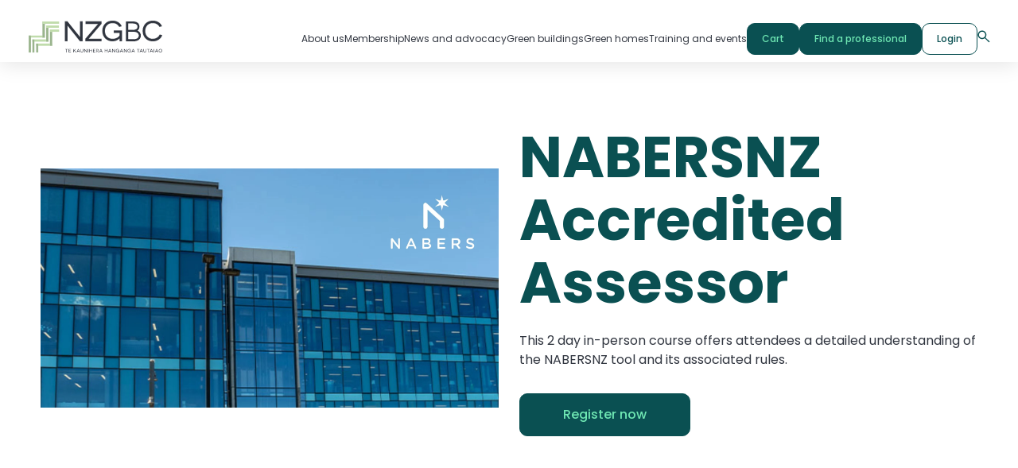

--- FILE ---
content_type: text/html; charset=UTF-8
request_url: https://nzgbc.org.nz/nabersnz-accredited-assessor?id=13552370596
body_size: 13753
content:
<!doctype html><html lang="en"><head>
    <meta charset="utf-8">
    <title>NABERSNZ Accredited Assessor</title>
    <link rel="shortcut icon" href="https://nzgbc.org.nz/hubfs/nzgbc-favicon.fav.png">
    <meta name="description" content="">
    
    
    
    
    <link rel="stylesheet" href="https://fonts.googleapis.com/css2?family=Material+Symbols+Outlined:opsz,wght,FILL,GRAD@48,400,0,0">
    
    
    
    
    
    
    

    
    
    
    
     <script type="text/javascript">
      window.CommerceProConfig = {
        contact_id: "", 
        hubspot_id: "23159811",
        current_gbc_member: "",
        membership_auto_select: true,
      };
    </script>

    
    
    <meta name="viewport" content="width=device-width, initial-scale=1">

    
    <meta property="og:description" content="">
    <meta property="og:title" content="NABERSNZ Accredited Assessor">
    <meta name="twitter:description" content="">
    <meta name="twitter:title" content="NABERSNZ Accredited Assessor">

    

    

    <style>
a.cta_button{-moz-box-sizing:content-box !important;-webkit-box-sizing:content-box !important;box-sizing:content-box !important;vertical-align:middle}.hs-breadcrumb-menu{list-style-type:none;margin:0px 0px 0px 0px;padding:0px 0px 0px 0px}.hs-breadcrumb-menu-item{float:left;padding:10px 0px 10px 10px}.hs-breadcrumb-menu-divider:before{content:'›';padding-left:10px}.hs-featured-image-link{border:0}.hs-featured-image{float:right;margin:0 0 20px 20px;max-width:50%}@media (max-width: 568px){.hs-featured-image{float:none;margin:0;width:100%;max-width:100%}}.hs-screen-reader-text{clip:rect(1px, 1px, 1px, 1px);height:1px;overflow:hidden;position:absolute !important;width:1px}
</style>

<link rel="stylesheet" href="https://nzgbc.org.nz/hubfs/hub_generated/template_assets/1/137001228969/1748303158803/template_cp-base.min.css">
<link rel="stylesheet" href="https://nzgbc.org.nz/hubfs/hub_generated/template_assets/1/98778266250/1769652655366/template_main.min.css">
<link rel="stylesheet" href="https://nzgbc.org.nz/hubfs/hub_generated/template_assets/1/98776793725/1769652652698/template_theme-overrides.css">
<link rel="stylesheet" href="https://nzgbc.org.nz/hubfs/hub_generated/template_assets/1/159214771577/1744330469889/template_cp-theme-layout.min.css">
<link rel="stylesheet" href="https://nzgbc.org.nz/hubfs/hub_generated/module_assets/1/117069650306/1761694923896/module_mega-menu.css">
<link rel="stylesheet" href="https://nzgbc.org.nz/hubfs/hub_generated/module_assets/1/98776793193/1744411267579/module_cp_hero-zigzag-image-and-text.min.css">
<link rel="stylesheet" href="https://nzgbc.org.nz/hubfs/hub_generated/module_assets/1/118269259267/1744411322764/module_cp_4-col-card.min.css">
<link rel="stylesheet" href="https://nzgbc.org.nz/hubfs/hub_generated/module_assets/1/113598078115/1744411303937/module_accordion.min.css">
<link rel="stylesheet" href="https://nzgbc.org.nz/hubfs/hub_generated/module_assets/1/118870136628/1744411325419/module_Global_footer_form.min.css">
<link rel="stylesheet" href="https://nzgbc.org.nz/hubfs/hub_generated/module_assets/1/119050708855/1744411328904/module_contact-details-and-simple-menu.min.css">
<link rel="stylesheet" href="https://nzgbc.org.nz/hubfs/hub_generated/module_assets/1/119047014464/1744411327899/module_copyright-social-follow.min.css">

  <style>
    #hs_cos_wrapper_widget_1686062904859 .social-links {}

#hs_cos_wrapper_widget_1686062904859 .social-links__link {}

#hs_cos_wrapper_widget_1686062904859 .social-links__icon {
  background-color:rgba(255,255,255,1.0);
  border-radius:6px;
}

#hs_cos_wrapper_widget_1686062904859 .social-links__icon svg {
  height:15px;
  width:15px;
}

  </style>

<!-- Editor Styles -->
<style id="hs_editor_style" type="text/css">
#hs_cos_wrapper_widget_1693511115691  { display: block !important; padding-top: 30px !important }
#hs_cos_wrapper_widget_1685963404224  { display: block !important; padding-bottom: 50px !important }
#hs_cos_wrapper_widget_1693511115691  { display: block !important; padding-top: 30px !important }
.widget_1685963404224-flexbox-positioning {
  display: -ms-flexbox !important;
  -ms-flex-direction: column !important;
  -ms-flex-align: start !important;
  -ms-flex-pack: start;
  display: flex !important;
  flex-direction: column !important;
  align-items: flex-start !important;
  justify-content: flex-start;
}
.widget_1685963404224-flexbox-positioning > div {
  max-width: 100%;
  flex-shrink: 0 !important;
}
/* HubSpot Styles (default) */
.dnd_area-row-1-background-layers {
  background-image: linear-gradient(rgba(245, 245, 245, 1), rgba(245, 245, 245, 1)) !important;
  background-position: left top !important;
  background-size: auto !important;
  background-repeat: no-repeat !important;
}
.footer-row-0-padding {
  padding-bottom: 40px !important;
  padding-left: 0px !important;
  padding-right: 0px !important;
}
.footer-column-3-row-2-margin {
  margin-top: 40px !important;
  margin-bottom: 20px !important;
}
/* HubSpot Styles (mobile) */
@media (max-width: 500px) {
  .footer-column-3-row-2-margin {
    margin-top: 20px !important;
    margin-bottom: 20px !important;
  }
  .widget_1685963404224-padding > #hs_cos_wrapper_widget_1685963404224 {
    padding-bottom: 20px !important;
  }
}
</style><style>
  @font-face {
    font-family: "Poppins";
    font-weight: 700;
    font-style: normal;
    font-display: swap;
    src: url("/_hcms/googlefonts/Poppins/700.woff2") format("woff2"), url("/_hcms/googlefonts/Poppins/700.woff") format("woff");
  }
  @font-face {
    font-family: "Poppins";
    font-weight: 400;
    font-style: normal;
    font-display: swap;
    src: url("/_hcms/googlefonts/Poppins/regular.woff2") format("woff2"), url("/_hcms/googlefonts/Poppins/regular.woff") format("woff");
  }
  @font-face {
    font-family: "Poppins";
    font-weight: 500;
    font-style: normal;
    font-display: swap;
    src: url("/_hcms/googlefonts/Poppins/500.woff2") format("woff2"), url("/_hcms/googlefonts/Poppins/500.woff") format("woff");
  }
  @font-face {
    font-family: "Poppins";
    font-weight: 400;
    font-style: normal;
    font-display: swap;
    src: url("/_hcms/googlefonts/Poppins/regular.woff2") format("woff2"), url("/_hcms/googlefonts/Poppins/regular.woff") format("woff");
  }
  @font-face {
    font-family: "Poppins";
    font-weight: 700;
    font-style: normal;
    font-display: swap;
    src: url("/_hcms/googlefonts/Poppins/700.woff2") format("woff2"), url("/_hcms/googlefonts/Poppins/700.woff") format("woff");
  }
</style>

    <script src="https://unpkg.com/vue@3/dist/vue.global.js"></script>
<script src="https://cdn.jsdelivr.net/npm/sweetalert2@11"></script>
<script src="https://nzgbc.org.nz/hubfs/hub_generated/template_assets/1/137000912787/1758743224641/template_index.min.js"></script>


    
<!--  Added by GoogleAnalytics4 integration -->
<script>
var _hsp = window._hsp = window._hsp || [];
window.dataLayer = window.dataLayer || [];
function gtag(){dataLayer.push(arguments);}

var useGoogleConsentModeV2 = true;
var waitForUpdateMillis = 1000;


if (!window._hsGoogleConsentRunOnce) {
  window._hsGoogleConsentRunOnce = true;

  gtag('consent', 'default', {
    'ad_storage': 'denied',
    'analytics_storage': 'denied',
    'ad_user_data': 'denied',
    'ad_personalization': 'denied',
    'wait_for_update': waitForUpdateMillis
  });

  if (useGoogleConsentModeV2) {
    _hsp.push(['useGoogleConsentModeV2'])
  } else {
    _hsp.push(['addPrivacyConsentListener', function(consent){
      var hasAnalyticsConsent = consent && (consent.allowed || (consent.categories && consent.categories.analytics));
      var hasAdsConsent = consent && (consent.allowed || (consent.categories && consent.categories.advertisement));

      gtag('consent', 'update', {
        'ad_storage': hasAdsConsent ? 'granted' : 'denied',
        'analytics_storage': hasAnalyticsConsent ? 'granted' : 'denied',
        'ad_user_data': hasAdsConsent ? 'granted' : 'denied',
        'ad_personalization': hasAdsConsent ? 'granted' : 'denied'
      });
    }]);
  }
}

gtag('js', new Date());
gtag('set', 'developer_id.dZTQ1Zm', true);
gtag('config', 'G-BWWEKW4PDM');
</script>
<script async src="https://www.googletagmanager.com/gtag/js?id=G-BWWEKW4PDM"></script>

<!-- /Added by GoogleAnalytics4 integration -->

    <link rel="canonical" href="https://nzgbc.org.nz/nabersnz-accredited-assessor">

<!-- Hotjar Tracking Code for Green Building Council -->
<script>
    (function(h,o,t,j,a,r){
        h.hj=h.hj||function(){(h.hj.q=h.hj.q||[]).push(arguments)};
        h._hjSettings={hjid:3745300,hjsv:6};
        a=o.getElementsByTagName('head')[0];
        r=o.createElement('script');r.async=1;
        r.src=t+h._hjSettings.hjid+j+h._hjSettings.hjsv;
        a.appendChild(r);
    })(window,document,'https://static.hotjar.com/c/hotjar-','.js?sv=');
</script>
<meta property="og:url" content="https://nzgbc.org.nz/nabersnz-accredited-assessor">
<meta name="twitter:card" content="summary">
<meta http-equiv="content-language" content="en">






    
     
    
  <meta name="generator" content="HubSpot"></head>
  <body class=" cp-theme-layout-1">
    
    
    <div class="body-wrapper   hs-content-id-126857911843 hs-site-page page  ">
      
        <div data-global-resource-path="gbc-theme/templates/partials/header-v2.html"><header class="header" data-test-header-v2>

  

  <a href="#main-content" class="header__skip">Skip to content</a>

  <div id="hs_cos_wrapper_mega-menu" class="hs_cos_wrapper hs_cos_wrapper_widget hs_cos_wrapper_type_module" style="" data-hs-cos-general-type="widget" data-hs-cos-type="module"><div class="header__container content-wrapper desktop-header">
  <div class="logo-wrap">
    <div class="normal-logo">
       
    <span id="hs_cos_wrapper_mega-menu_" class="hs_cos_wrapper hs_cos_wrapper_widget hs_cos_wrapper_type_logo" style="" data-hs-cos-general-type="widget" data-hs-cos-type="logo"><a href="https://www.nzgbc.org.nz/?hsLang=en" id="hs-link-mega-menu_" style="border-width:0px;border:0px;"><img src="https://nzgbc.org.nz/hubfs/nzgbc-logo.svg" class="hs-image-widget " height="42" style="height: auto;width:170px;border-width:0px;border:0px;" width="170" alt="nzgbc-logo" title="nzgbc-logo" loading=""></a></span>
    </div>
    
    <div class="white-logo">
       

    <span id="hs_cos_wrapper_mega-menu_" class="hs_cos_wrapper hs_cos_wrapper_widget hs_cos_wrapper_type_logo" style="" data-hs-cos-general-type="widget" data-hs-cos-type="logo"><a href="https://www.nzgbc.org.nz/?hsLang=en" id="hs-link-mega-menu_" style="border-width:0px;border:0px;"><img src="https://nzgbc.org.nz/hubfs/nzgbc-white-logo.svg" class="hs-image-widget " height="41" style="height: auto;width:169px;border-width:0px;border:0px;" width="169" alt="nzgbc-white-logo" title="nzgbc-white-logo" loading=""></a></span>
    </div>
   
    
  </div>
  
    <div class="mobile-menu">
    <div id="toggle">
      <div class="one"></div>
      <div class="two"></div>
      <div class="three"></div>
    </div>
  </div>
  <div class="menu-mwrap">
  <div class="menu-wrap mw-item">
    
    <div class="menu-item-wrap">
      <div class="menu-item">About us</div>
      
       <div class="menu-section-wrap">
     <div class="content-wrapper">
           
          <div class="menu-section">
            <div class="row-fluid">
              <div class="span4">
                <div class="overview"> 
                  <h5><span style="color: #6fe7b3;">Get to know the New Zealand Green Building Council</span></h5>
                </div>
              </div>
              <div class="span8">
                <div class="menu-btn">
                  
                     <span id="hs_cos_wrapper_mega-menu_" class="hs_cos_wrapper hs_cos_wrapper_widget hs_cos_wrapper_type_simple_menu" style="" data-hs-cos-general-type="widget" data-hs-cos-type="simple_menu"><div id="hs_menu_wrapper_mega-menu_" class="hs-menu-wrapper active-branch flyouts hs-menu-flow-horizontal" role="navigation" data-sitemap-name="" data-menu-id="" aria-label="Navigation Menu">
 <ul role="menu">
  <li class="hs-menu-item hs-menu-depth-1" role="none"><a href="https://nzgbc.org.nz/about-us" role="menuitem" target="_self">About us</a></li>
  <li class="hs-menu-item hs-menu-depth-1" role="none"><a href="https://nzgbc.org.nz/leadership" role="menuitem" target="_self">Leadership</a></li>
  <li class="hs-menu-item hs-menu-depth-1" role="none"><a href="https://nzgbc.org.nz/jobs-at-nzgbc" role="menuitem" target="_self">Jobs at NZGBC</a></li>
  <li class="hs-menu-item hs-menu-depth-1" role="none"><a href="https://nzgbc.org.nz/contact-us" role="menuitem" target="_self">Contact us</a></li>
 </ul>
</div></span>
                  

            
            </div>  
              
              </div>
            </div>
            
            
            </div>


        
      </div>
         
         <div class="arrow-up">
       <svg width="18" height="10" viewbox="0 0 18 10" fill="none" xmlns="http://www.w3.org/2000/svg">
<path d="M17 9L9 1L1 9" stroke="white" stroke-width="1.4" stroke-linecap="round" stroke-linejoin="round" />
</svg>
      </div> 
         
   </div> 
     
      
    </div>
    
  

    <div class="menu-item-wrap">
      <div class="menu-item">Membership </div>
      
       <div class="menu-section-wrap">
     <div class="content-wrapper">
           
          <div class="menu-section">
            <div class="row-fluid">
              <div class="span4">
                <div class="overview"> 
                  <h5><span style="color: #6fe7b3;">Meet and join our community</span></h5>
                </div>
              </div>
              <div class="span8">
                <div class="menu-btn">
                  
                     <span id="hs_cos_wrapper_mega-menu_" class="hs_cos_wrapper hs_cos_wrapper_widget hs_cos_wrapper_type_simple_menu" style="" data-hs-cos-general-type="widget" data-hs-cos-type="simple_menu"><div id="hs_menu_wrapper_mega-menu_" class="hs-menu-wrapper active-branch flyouts hs-menu-flow-horizontal" role="navigation" data-sitemap-name="" data-menu-id="" aria-label="Navigation Menu">
 <ul role="menu">
  <li class="hs-menu-item hs-menu-depth-1" role="none"><a href="https://nzgbc.org.nz/join-the-nzgbc" role="menuitem" target="_self">Join the NZGBC</a></li>
  <li class="hs-menu-item hs-menu-depth-1" role="none"><a href="https://nzgbc.org.nz/meet-our-members" role="menuitem" target="_self">Meet our members</a></li>
 </ul>
</div></span>
                  

            
            </div>  
              
              </div>
            </div>
            
            
            </div>


          
          <div class="menu-section">
            <div class="row-fluid">
              <div class="span4">
                <div class="overview"> 
                  <h5><span style="color: #6fe7b3;">Our network for students and young professionals</span></h5>
                </div>
              </div>
              <div class="span8">
                <div class="menu-btn">
                  
                     <span id="hs_cos_wrapper_mega-menu_" class="hs_cos_wrapper hs_cos_wrapper_widget hs_cos_wrapper_type_simple_menu" style="" data-hs-cos-general-type="widget" data-hs-cos-type="simple_menu"><div id="hs_menu_wrapper_mega-menu_" class="hs-menu-wrapper active-branch flyouts hs-menu-flow-horizontal" role="navigation" data-sitemap-name="" data-menu-id="" aria-label="Navigation Menu">
 <ul role="menu">
  <li class="hs-menu-item hs-menu-depth-1" role="none"><a href="https://nzgbc.org.nz/discover-future-thinkers" role="menuitem" target="_self">Join Future Thinkers</a></li>
  <li class="hs-menu-item hs-menu-depth-1" role="none"><a href="https://nzgbc.org.nz/future-thinker-of-the-year" role="menuitem" target="_self">Future Thinker of the Year</a></li>
 </ul>
</div></span>
                  

            
            </div>  
              
              </div>
            </div>
            
            
            </div>


        
      </div>
         
         <div class="arrow-up">
       <svg width="18" height="10" viewbox="0 0 18 10" fill="none" xmlns="http://www.w3.org/2000/svg">
<path d="M17 9L9 1L1 9" stroke="white" stroke-width="1.4" stroke-linecap="round" stroke-linejoin="round" />
</svg>
      </div> 
         
   </div> 
     
      
    </div>
    
  

    <div class="menu-item-wrap">
      <div class="menu-item">News and advocacy</div>
      
       <div class="menu-section-wrap">
     <div class="content-wrapper">
           
          <div class="menu-section">
            <div class="row-fluid">
              <div class="span4">
                <div class="overview"> 
                  <h5><span style="color: #6fe7b3;">Keep up to date</span></h5>
                </div>
              </div>
              <div class="span8">
                <div class="menu-btn">
                  
                     <span id="hs_cos_wrapper_mega-menu_" class="hs_cos_wrapper hs_cos_wrapper_widget hs_cos_wrapper_type_simple_menu" style="" data-hs-cos-general-type="widget" data-hs-cos-type="simple_menu"><div id="hs_menu_wrapper_mega-menu_" class="hs-menu-wrapper active-branch flyouts hs-menu-flow-horizontal" role="navigation" data-sitemap-name="" data-menu-id="" aria-label="Navigation Menu">
 <ul role="menu">
  <li class="hs-menu-item hs-menu-depth-1" role="none"><a href="https://nzgbc.org.nz/latest-news" role="menuitem" target="_self">Latest news</a></li>
  <li class="hs-menu-item hs-menu-depth-1" role="none"><a href="https://nzgbc.org.nz/advocacy-and-submissions" role="menuitem" target="_self">Advocacy and submissions</a></li>
  <li class="hs-menu-item hs-menu-depth-1" role="none"><a href="https://nzgbc.org.nz/research-and-reports" role="menuitem" target="_self">Research and reports</a></li>
  <li class="hs-menu-item hs-menu-depth-1" role="none"><a href="https://nzgbc.org.nz/sustainable-finance" role="menuitem" target="_self">Sustainable Finance</a></li>
 </ul>
</div></span>
                  

            
            </div>  
              
              </div>
            </div>
            
            
            </div>


        
      </div>
         
         <div class="arrow-up">
       <svg width="18" height="10" viewbox="0 0 18 10" fill="none" xmlns="http://www.w3.org/2000/svg">
<path d="M17 9L9 1L1 9" stroke="white" stroke-width="1.4" stroke-linecap="round" stroke-linejoin="round" />
</svg>
      </div> 
         
   </div> 
     
      
    </div>
    
  

    <div class="menu-item-wrap">
      <div class="menu-item">Green buildings</div>
      
       <div class="menu-section-wrap">
     <div class="content-wrapper">
           
          <div class="menu-section">
            <div class="row-fluid">
              <div class="span4">
                <div class="overview"> 
                  <h5><span style="color: #6fe7b3;">Getting started</span><span style="color: #ffffff;"></span></h5>
                </div>
              </div>
              <div class="span8">
                <div class="menu-btn">
                  
                    <span id="hs_cos_wrapper_mega-menu_" class="hs_cos_wrapper hs_cos_wrapper_widget hs_cos_wrapper_type_menu" style="" data-hs-cos-general-type="widget" data-hs-cos-type="menu"><div id="hs_menu_wrapper_mega-menu_" class="hs-menu-wrapper active-branch flyouts hs-menu-flow-horizontal" role="navigation" data-sitemap-name="default" data-menu-id="117311907330" aria-label="Navigation Menu">
 <ul role="menu">
  <li class="hs-menu-item hs-menu-depth-1 hs-item-has-children" role="none"><a href="https://nzgbc.org.nz/introduction-to-green-star" aria-haspopup="true" aria-expanded="false" role="menuitem">Introduction to Green Star</a>
   <ul role="menu" class="hs-menu-children-wrapper">
    <li class="hs-menu-item hs-menu-depth-2" role="none"><a href="https://nzgbc.org.nz/introduction-to-green-star" role="menuitem">Introduction to Green Star</a></li>
    <li class="hs-menu-item hs-menu-depth-2" role="none"><a href="https://nzgbc.org.nz/green-star-case-studies" role="menuitem">Certified buildings and case studies</a></li>
    <li class="hs-menu-item hs-menu-depth-2" role="none"><a href="https://nzgbc.org.nz/green-star-governance" role="menuitem">Green Star governance</a></li>
   </ul></li>
  <li class="hs-menu-item hs-menu-depth-1" role="none"><a href="https://nzgbc.org.nz/developer-finance" role="menuitem">Developer Finance</a></li>
 </ul>
</div></span>
                

            
            </div>  
              
              </div>
            </div>
            
            
            </div>


          
          <div class="menu-section">
            <div class="row-fluid">
              <div class="span4">
                <div class="overview"> 
                  <h5><span style="color: #6fe7b3;">Certify a commercial building project</span></h5>
                </div>
              </div>
              <div class="span8">
                <div class="menu-btn">
                  
                    <span id="hs_cos_wrapper_mega-menu_" class="hs_cos_wrapper hs_cos_wrapper_widget hs_cos_wrapper_type_menu" style="" data-hs-cos-general-type="widget" data-hs-cos-type="menu"><div id="hs_menu_wrapper_mega-menu_" class="hs-menu-wrapper active-branch flyouts hs-menu-flow-horizontal" role="navigation" data-sitemap-name="default" data-menu-id="140353854383" aria-label="Navigation Menu">
 <ul role="menu">
  <li class="hs-menu-item hs-menu-depth-1 hs-item-has-children" role="none"><a href="https://nzgbc.org.nz/green-star-buildings-nz" aria-haspopup="true" aria-expanded="false" role="menuitem">Green Star Buildings NZ</a>
   <ul role="menu" class="hs-menu-children-wrapper">
    <li class="hs-menu-item hs-menu-depth-2" role="none"><a href="https://nzgbc.org.nz/green-star-buildings-nz" role="menuitem">About Green Star Buildings NZ</a></li>
    <li class="hs-menu-item hs-menu-depth-2" role="none"><a href="https://nzgbc.org.nz/register-a-green-star-project-gs-buildings-june-2025" role="menuitem">Register a project</a></li>
    <li class="hs-menu-item hs-menu-depth-2" role="none"><a href="https://nzgbc.org.nz/green-star-buildings-carbon-reduction-requirements" role="menuitem">Carbon reduction requirements</a></li>
   </ul></li>
  <li class="hs-menu-item hs-menu-depth-1 hs-item-has-children" role="none"><a href="https://nzgbc.org.nz/green-star-design-and-as-built" aria-haspopup="true" aria-expanded="false" role="menuitem">Green Star Design &amp; As Built</a>
   <ul role="menu" class="hs-menu-children-wrapper">
    <li class="hs-menu-item hs-menu-depth-2" role="none"><a href="https://nzgbc.org.nz/green-star-design-and-as-built" role="menuitem">Design &amp; As Built</a></li>
    <li class="hs-menu-item hs-menu-depth-2" role="none"><a href="https://nzgbc.org.nz/green-star-legacy-resources" role="menuitem">Legacy resources</a></li>
   </ul></li>
  <li class="hs-menu-item hs-menu-depth-1 hs-item-has-children" role="none"><a href="https://nzgbc.org.nz/green-star-interiors" aria-haspopup="true" aria-expanded="false" role="menuitem">Green Star Interiors</a>
   <ul role="menu" class="hs-menu-children-wrapper">
    <li class="hs-menu-item hs-menu-depth-2" role="none"><a href="https://nzgbc.org.nz/green-star-interiors" role="menuitem">Green Star Interiors</a></li>
    <li class="hs-menu-item hs-menu-depth-2" role="none"><a href="https://nzgbc.org.nz/register-a-green-star-project-gs-buildings-june-2025" role="menuitem">Register a project</a></li>
    <li class="hs-menu-item hs-menu-depth-2" role="none"><a href="https://nzgbc.org.nz/green-star-legacy-resources" role="menuitem">Legacy resources</a></li>
    <li class="hs-menu-item hs-menu-depth-2" role="none"><a href="https://nzgbc.org.nz/green-star-fitouts" role="menuitem">Green Star Fitouts</a></li>
   </ul></li>
  <li class="hs-menu-item hs-menu-depth-1" role="none"><a href="https://nzgbc.org.nz/embodied-carbon" role="menuitem">Embodied Carbon</a></li>
  <li class="hs-menu-item hs-menu-depth-1" role="none"><a href="https://nzgbc.org.nz/responsible_products_programme" role="menuitem">Responsible Products Programme</a></li>
 </ul>
</div></span>
                

            
            </div>  
              
              </div>
            </div>
            
            
            </div>


          
          <div class="menu-section">
            <div class="row-fluid">
              <div class="span4">
                <div class="overview"> 
                  <h5><span style="color: #6fe7b3;">Certify a community development</span><span style="color: #ffffff;"></span></h5>
                </div>
              </div>
              <div class="span8">
                <div class="menu-btn">
                  
                     <span id="hs_cos_wrapper_mega-menu_" class="hs_cos_wrapper hs_cos_wrapper_widget hs_cos_wrapper_type_simple_menu" style="" data-hs-cos-general-type="widget" data-hs-cos-type="simple_menu"><div id="hs_menu_wrapper_mega-menu_" class="hs-menu-wrapper active-branch flyouts hs-menu-flow-horizontal" role="navigation" data-sitemap-name="" data-menu-id="" aria-label="Navigation Menu">
 <ul role="menu">
  <li class="hs-menu-item hs-menu-depth-1" role="none"><a href="https://nzgbc.org.nz/green-star-communities" role="menuitem" target="_self">Green Star Communities</a></li>
 </ul>
</div></span>
                  

            
            </div>  
              
              </div>
            </div>
            
            
            </div>


          
          <div class="menu-section">
            <div class="row-fluid">
              <div class="span4">
                <div class="overview"> 
                  <h5><span style="color: #6fe7b3;">Certify a building's operational performance</span></h5>
                </div>
              </div>
              <div class="span8">
                <div class="menu-btn">
                  
                    <span id="hs_cos_wrapper_mega-menu_" class="hs_cos_wrapper hs_cos_wrapper_widget hs_cos_wrapper_type_menu" style="" data-hs-cos-general-type="widget" data-hs-cos-type="menu"><div id="hs_menu_wrapper_mega-menu_" class="hs-menu-wrapper active-branch flyouts hs-menu-flow-horizontal" role="navigation" data-sitemap-name="default" data-menu-id="140353876778" aria-label="Navigation Menu">
 <ul role="menu">
  <li class="hs-menu-item hs-menu-depth-1" role="none"><a href="https://nzgbc.org.nz/green-star-performance" role="menuitem">Green Star Performance</a></li>
  <li class="hs-menu-item hs-menu-depth-1 hs-item-has-children" role="none"><a href="https://nzgbc.org.nz/introduction-to-nabersnz" aria-haspopup="true" aria-expanded="false" role="menuitem">Introduction to NABERSNZ</a>
   <ul role="menu" class="hs-menu-children-wrapper">
    <li class="hs-menu-item hs-menu-depth-2" role="none"><a href="https://nzgbc.org.nz/introduction-to-nabersnz" role="menuitem">Introduction to NABERSNZ</a></li>
    <li class="hs-menu-item hs-menu-depth-2" role="none"><a href="https://nzgbc.org.nz/nabersnz-rated-buildings" role="menuitem">NABERSNZ case studies</a></li>
    <li class="hs-menu-item hs-menu-depth-2" role="none"><a href="https://nzgbc.org.nz/nabersnz-rated-buildings-table" role="menuitem">NABERSNZ rated buildings table</a></li>
   </ul></li>
 </ul>
</div></span>
                

            
            </div>  
              
              </div>
            </div>
            
            
            </div>


          
          <div class="menu-section">
            <div class="row-fluid">
              <div class="span4">
                <div class="overview"> 
                  <h5><span style="color: #6fe7b3;">Operate at Net Zero</span><span style="color: #ffffff;"></span></h5>
                </div>
              </div>
              <div class="span8">
                <div class="menu-btn">
                  
                    <span id="hs_cos_wrapper_mega-menu_" class="hs_cos_wrapper hs_cos_wrapper_widget hs_cos_wrapper_type_menu" style="" data-hs-cos-general-type="widget" data-hs-cos-type="menu"><div id="hs_menu_wrapper_mega-menu_" class="hs-menu-wrapper active-branch flyouts hs-menu-flow-horizontal" role="navigation" data-sitemap-name="default" data-menu-id="140353915027" aria-label="Navigation Menu">
 <ul role="menu">
  <li class="hs-menu-item hs-menu-depth-1 hs-item-has-children" role="none"><a href="https://nzgbc.org.nz/net-zero-buildings" aria-haspopup="true" aria-expanded="false" role="menuitem">Introduction to Net Zero Buildings</a>
   <ul role="menu" class="hs-menu-children-wrapper">
    <li class="hs-menu-item hs-menu-depth-2" role="none"><a href="https://nzgbc.org.nz/net-zero-buildings" role="menuitem">Introduction to Net Zero Buildings</a></li>
    <li class="hs-menu-item hs-menu-depth-2" role="none"><a href="https://nzgbc.org.nz/net-zero-buildings-technical-resources" role="menuitem">Professional resources</a></li>
   </ul></li>
 </ul>
</div></span>
                

            
            </div>  
              
              </div>
            </div>
            
            
            </div>


        
      </div>
         
         <div class="arrow-up">
       <svg width="18" height="10" viewbox="0 0 18 10" fill="none" xmlns="http://www.w3.org/2000/svg">
<path d="M17 9L9 1L1 9" stroke="white" stroke-width="1.4" stroke-linecap="round" stroke-linejoin="round" />
</svg>
      </div> 
         
   </div> 
     
      
    </div>
    
  

    <div class="menu-item-wrap">
      <div class="menu-item">Green homes</div>
      
       <div class="menu-section-wrap">
     <div class="content-wrapper">
           
          <div class="menu-section">
            <div class="row-fluid">
              <div class="span4">
                <div class="overview"> 
                  <h5><span style="color: #6fe7b3;">Certify the design and construction of a new home</span></h5>
                </div>
              </div>
              <div class="span8">
                <div class="menu-btn">
                  
                    <span id="hs_cos_wrapper_mega-menu_" class="hs_cos_wrapper hs_cos_wrapper_widget hs_cos_wrapper_type_menu" style="" data-hs-cos-general-type="widget" data-hs-cos-type="menu"><div id="hs_menu_wrapper_mega-menu_" class="hs-menu-wrapper active-branch flyouts hs-menu-flow-horizontal" role="navigation" data-sitemap-name="default" data-menu-id="117313982758" aria-label="Navigation Menu">
 <ul role="menu">
  <li class="hs-menu-item hs-menu-depth-1 hs-item-has-children" role="none"><a href="https://nzgbc.org.nz/introduction-to-homestar" aria-haspopup="true" aria-expanded="false" role="menuitem">Introduction to Homestar</a>
   <ul role="menu" class="hs-menu-children-wrapper">
    <li class="hs-menu-item hs-menu-depth-2" role="none"><a href="https://nzgbc.org.nz/introduction-to-homestar" role="menuitem">Introduction to Homestar</a></li>
    <li class="hs-menu-item hs-menu-depth-2" role="none"><a href="https://nzgbc.org.nz/homestar-for-professionals" role="menuitem">Homestar for professionals</a></li>
    <li class="hs-menu-item hs-menu-depth-2" role="none"><a href="https://nzgbc.org.nz/homestar-for-home-buyers" role="menuitem">Homestar for home buyers</a></li>
    <li class="hs-menu-item hs-menu-depth-2" role="none"><a href="https://nzgbc.org.nz/homestar-governance" role="menuitem">Homestar governance</a></li>
    <li class="hs-menu-item hs-menu-depth-2" role="none"><a href="https://nzgbc.org.nz/homestar-case-studies" role="menuitem">Homestar case studies</a></li>
   </ul></li>
  <li class="hs-menu-item hs-menu-depth-1" role="none"><a href="https://nzgbc.org.nz/homestar-design-guide" role="menuitem">Homestar Design Guide</a></li>
  <li class="hs-menu-item hs-menu-depth-1" role="none"><a href="https://nzgbc.org.nz/building-code-h1-calculator" role="menuitem">Building Code H1 calculator</a></li>
  <li class="hs-menu-item hs-menu-depth-1" role="none"><a href="https://nzgbc.org.nz/energy-and-carbon-calculator-for-homes" role="menuitem">Energy and Carbon Calculator for Homes (ECCHO)</a></li>
  <li class="hs-menu-item hs-menu-depth-1" role="none"><a href="https://nzgbc.org.nz/embodied-carbon" role="menuitem">Embodied Carbon</a></li>
  <li class="hs-menu-item hs-menu-depth-1" role="none"><a href="https://nzgbc.org.nz/developer-finance" role="menuitem">Developer Finance</a></li>
 </ul>
</div></span>
                

            
            </div>  
              
              </div>
            </div>
            
            
            </div>


          
          <div class="menu-section">
            <div class="row-fluid">
              <div class="span4">
                <div class="overview"> 
                  <h5><span style="color: #6fe7b3;">Improve your existing home</span></h5>
                </div>
              </div>
              <div class="span8">
                <div class="menu-btn">
                  
                    <span id="hs_cos_wrapper_mega-menu_" class="hs_cos_wrapper hs_cos_wrapper_widget hs_cos_wrapper_type_menu" style="" data-hs-cos-general-type="widget" data-hs-cos-type="menu"><div id="hs_menu_wrapper_mega-menu_" class="hs-menu-wrapper active-branch flyouts hs-menu-flow-horizontal" role="navigation" data-sitemap-name="default" data-menu-id="140354371964" aria-label="Navigation Menu">
 <ul role="menu">
  <li class="hs-menu-item hs-menu-depth-1 hs-item-has-children" role="none"><a href="https://nzgbc.org.nz/introduction-to-home-fit" aria-haspopup="true" aria-expanded="false" role="menuitem">Introduction to HomeFit</a>
   <ul role="menu" class="hs-menu-children-wrapper">
    <li class="hs-menu-item hs-menu-depth-2" role="none"><a href="https://nzgbc.org.nz/introduction-to-home-fit" role="menuitem">Introduction to HomeFit</a></li>
   </ul></li>
 </ul>
</div></span>
                

            
            </div>  
              
              </div>
            </div>
            
            
            </div>


        
      </div>
         
         <div class="arrow-up">
       <svg width="18" height="10" viewbox="0 0 18 10" fill="none" xmlns="http://www.w3.org/2000/svg">
<path d="M17 9L9 1L1 9" stroke="white" stroke-width="1.4" stroke-linecap="round" stroke-linejoin="round" />
</svg>
      </div> 
         
   </div> 
     
      
    </div>
    
  

    <div class="menu-item-wrap">
      <div class="menu-item">Training and events</div>
      
       <div class="menu-section-wrap">
     <div class="content-wrapper">
           
          <div class="menu-section">
            <div class="row-fluid">
              <div class="span4">
                <div class="overview"> 
                  <h5><span style="color: #6fe7b3;">Upcoming events &amp; training</span><span style="color: #ffffff;"></span></h5>
                </div>
              </div>
              <div class="span8">
                <div class="menu-btn">
                  
                     <span id="hs_cos_wrapper_mega-menu_" class="hs_cos_wrapper hs_cos_wrapper_widget hs_cos_wrapper_type_simple_menu" style="" data-hs-cos-general-type="widget" data-hs-cos-type="simple_menu"><div id="hs_menu_wrapper_mega-menu_" class="hs-menu-wrapper active-branch flyouts hs-menu-flow-horizontal" role="navigation" data-sitemap-name="" data-menu-id="" aria-label="Navigation Menu">
 <ul role="menu">
  <li class="hs-menu-item hs-menu-depth-1" role="none"><a href="https://nzgbc.org.nz/upcoming-events-courses-webinars" role="menuitem" target="_self">Upcoming events &amp; training</a></li>
 </ul>
</div></span>
                  

            
            </div>  
              
              </div>
            </div>
            
            
            </div>


          
          <div class="menu-section">
            <div class="row-fluid">
              <div class="span4">
                <div class="overview"> 
                  <h5><span style="color: #6fe7b3;">Professional development</span><span style="color: #ffffff;"></span></h5>
                </div>
              </div>
              <div class="span8">
                <div class="menu-btn">
                  
                    <span id="hs_cos_wrapper_mega-menu_" class="hs_cos_wrapper hs_cos_wrapper_widget hs_cos_wrapper_type_menu" style="" data-hs-cos-general-type="widget" data-hs-cos-type="menu"><div id="hs_menu_wrapper_mega-menu_" class="hs-menu-wrapper active-branch flyouts hs-menu-flow-horizontal" role="navigation" data-sitemap-name="default" data-menu-id="117314715186" aria-label="Navigation Menu">
 <ul role="menu">
  <li class="hs-menu-item hs-menu-depth-1 hs-item-has-children" role="none"><a href="javascript:;" aria-haspopup="true" aria-expanded="false" role="menuitem">Explore training</a>
   <ul role="menu" class="hs-menu-children-wrapper">
    <li class="hs-menu-item hs-menu-depth-2" role="none"><a href="https://nzgbc.org.nz/nabersnz-training" role="menuitem">NABERSNZ training</a></li>
    <li class="hs-menu-item hs-menu-depth-2" role="none"><a href="https://nzgbc.org.nz/homestar-training" role="menuitem">Homestar training</a></li>
    <li class="hs-menu-item hs-menu-depth-2" role="none"><a href="https://nzgbc.org.nz/homefit-training" role="menuitem">HomeFit training</a></li>
    <li class="hs-menu-item hs-menu-depth-2" role="none"><a href="https://nzgbc.org.nz/green-star-training" role="menuitem">Green Star training</a></li>
    <li class="hs-menu-item hs-menu-depth-2" role="none"><a href="https://nzgbc.org.nz/masterclasses" role="menuitem">Masterclasses</a></li>
   </ul></li>
  <li class="hs-menu-item hs-menu-depth-1" role="none"><a href="https://nzgbc.org.nz/explore-on-demand-videos" role="menuitem">Explore on-demand videos</a></li>
  <li class="hs-menu-item hs-menu-depth-1" role="none"><a href="https://nzgbc.org.nz/maintain-your-accreditation" role="menuitem">Maintaining your accreditation</a></li>
 </ul>
</div></span>
                

            
            </div>  
              
              </div>
            </div>
            
            
            </div>


        
      </div>
         
         <div class="arrow-up">
       <svg width="18" height="10" viewbox="0 0 18 10" fill="none" xmlns="http://www.w3.org/2000/svg">
<path d="M17 9L9 1L1 9" stroke="white" stroke-width="1.4" stroke-linecap="round" stroke-linejoin="round" />
</svg>
      </div> 
         
   </div> 
     
      
    </div>
    
  

    
  </div>
      
  <div class="cta-wrap mw-item">
    
    <div class="cta-item">
      
        
        
        <a class="button button--primary" href="https://nzgbc.org.nz/cart-page?hsLang=en">
          Cart
        </a>
      
    </div>
    
    <div class="cta-item">
      
        
        
        <a class="button button--primary" href="https://nzgbc.org.nz/find-a-professional?hsLang=en">
          Find a professional
        </a>
      
    </div>
    
    <div class="cta-item">
      
      <a data-id="nzgbc-group" class="button button--simple nzgbc-button">
        
        Login
        
      </a>
      <div id="nzgbc-group" class="nzgbc-items hidden">
        
          
          
          <a href="/_hcms/mem/login?hsLang=en">
            <svg width="15" height="14" viewbox="0 0 15 14" fill="none" xmlns="http://www.w3.org/2000/svg">
              <path d="M3.05523 10.8148C3.74346 10.3248 4.45212 9.94274 5.18123 9.66863C5.91033 9.39451 6.68326 9.25745 7.5 9.25745C8.31674 9.25745 9.09261 9.39451 9.82759 9.66863C10.5626 9.94274 11.2742 10.3248 11.9624 10.8148C12.4406 10.2316 12.7877 9.62495 13.0036 8.99496C13.2194 8.36497 13.3274 7.69999 13.3274 7C13.3274 5.35503 12.7674 3.97256 11.6474 2.85258C10.5274 1.73261 9.14497 1.17262 7.5 1.17262C5.85503 1.17262 4.47256 1.73261 3.35258 2.85258C2.23261 3.97256 1.67262 5.35503 1.67262 7C1.67262 7.69999 1.78349 8.36497 2.00525 8.99496C2.22673 9.62495 2.57672 10.2316 3.05523 10.8148ZM7.5 7.57749C6.82325 7.57749 6.25165 7.34411 5.78517 6.87736C5.31842 6.41089 5.08505 5.83928 5.08505 5.16254C5.08505 4.48579 5.31842 3.91418 5.78517 3.44771C6.25165 2.98096 6.82325 2.74759 7.5 2.74759C8.17675 2.74759 8.74835 2.98096 9.21483 3.44771C9.68158 3.91418 9.91495 4.48579 9.91495 5.16254C9.91495 5.85076 9.68158 6.42531 9.21483 6.88618C8.74835 7.34705 8.17675 7.57749 7.5 7.57749ZM7.5 14C6.54326 14 5.63916 13.8162 4.78769 13.4486C3.93595 13.0812 3.19215 12.5796 2.55628 11.9437C1.92041 11.3079 1.4188 10.567 1.05145 9.72113C0.683816 8.87526 0.5 7.96822 0.5 7C0.5 6.03178 0.683816 5.12474 1.05145 4.27887C1.4188 3.43301 1.92041 2.69215 2.55628 2.05628C3.19215 1.42041 3.93301 0.918802 4.77887 0.551449C5.62474 0.183816 6.53178 0 7.5 0C8.46822 0 9.37526 0.183816 10.2211 0.551449C11.067 0.918802 11.8079 1.42041 12.4437 2.05628C13.0796 2.69215 13.5812 3.43301 13.9486 4.27887C14.3162 5.12474 14.5 6.03178 14.5 7C14.5 7.95674 14.3162 8.86084 13.9486 9.71231C13.5812 10.564 13.0796 11.3079 12.4437 11.9437C11.8079 12.5796 11.067 13.0812 10.2211 13.4486C9.37526 13.8162 8.46822 14 7.5 14ZM7.5 12.8274C8.12999 12.8274 8.74248 12.7369 9.33746 12.5561C9.93245 12.3752 10.5041 12.069 11.0523 11.6375C10.5041 11.2526 9.93245 10.9551 9.33746 10.7451C8.74248 10.5351 8.12999 10.4301 7.5 10.4301C6.87001 10.4301 6.25752 10.5351 5.66254 10.7451C5.06755 10.9551 4.49594 11.2526 3.94771 11.6375C4.49594 12.069 5.06755 12.3752 5.66254 12.5561C6.25752 12.7369 6.87001 12.8274 7.5 12.8274ZM7.5 6.42251C7.86175 6.42251 8.15925 6.30589 8.39248 6.07266C8.62572 5.83914 8.74234 5.53577 8.74234 5.16254C8.74234 4.80078 8.62572 4.50329 8.39248 4.27005C8.15925 4.03682 7.86175 3.9202 7.5 3.9202C7.13825 3.9202 6.84075 4.03682 6.60752 4.27005C6.37428 4.50329 6.25766 4.80078 6.25766 5.16254C6.25766 5.53577 6.37428 5.83914 6.60752 6.07266C6.84075 6.30589 7.13825 6.42251 7.5 6.42251Z" fill="#0A5052" />
            </svg>

            <span class="link-text">Login to My NZGBC</span>
          </a>

          
          
          <a href="https://nzgbc.org.nz/register?hsLang=en">
            <svg width="14" height="12" viewbox="0 0 14 12" fill="none" xmlns="http://www.w3.org/2000/svg">
              <path d="M0 11.46V9.50001C0 9.11501 0.0991667 8.75334 0.2975 8.41501C0.495833 8.07668 0.77 7.82001 1.12 7.64501C1.715 7.34168 2.38583 7.08501 3.1325 6.87501C3.87917 6.66501 4.70167 6.56001 5.6 6.56001C5.95 6.56001 6.29125 6.57751 6.62375 6.61251C6.95625 6.64751 7.28 6.70001 7.595 6.77001L6.37 7.99501C6.24167 7.97168 6.11625 7.96001 5.99375 7.96001H5.6C4.77167 7.96001 4.02792 8.05918 3.36875 8.25751C2.70958 8.45584 2.17 8.67168 1.75 8.90501C1.645 8.96334 1.56042 9.04501 1.49625 9.15001C1.43208 9.25501 1.4 9.37168 1.4 9.50001V10.06H5.775L7.175 11.46H0ZM9.485 11.74L7.07 9.32501L8.05 8.34501L9.485 9.78001L13.02 6.24501L14 7.22501L9.485 11.74ZM5.6 5.86001C4.83 5.86001 4.17083 5.58584 3.6225 5.03751C3.07417 4.48918 2.8 3.83001 2.8 3.06001C2.8 2.29001 3.07417 1.63084 3.6225 1.08251C4.17083 0.534176 4.83 0.26001 5.6 0.26001C6.37 0.26001 7.02917 0.534176 7.5775 1.08251C8.12583 1.63084 8.4 2.29001 8.4 3.06001C8.4 3.83001 8.12583 4.48918 7.5775 5.03751C7.02917 5.58584 6.37 5.86001 5.6 5.86001ZM5.6 4.46001C5.985 4.46001 6.31458 4.32293 6.58875 4.04876C6.86292 3.77459 7 3.44501 7 3.06001C7 2.67501 6.86292 2.34543 6.58875 2.07126C6.31458 1.79709 5.985 1.66001 5.6 1.66001C5.215 1.66001 4.88542 1.79709 4.61125 2.07126C4.33708 2.34543 4.2 2.67501 4.2 3.06001C4.2 3.44501 4.33708 3.77459 4.61125 4.04876C4.88542 4.32293 5.215 4.46001 5.6 4.46001Z" fill="#0A5052" />
            </svg>
            <span class="link-text">Register for My NZGBC</span>
          </a>
        
      </div>
      
    </div>
    
</div>
     
  <div class="search-btn mw-item">
    <div class="menu-item search-label-mob">Search</div>
    <svg width="16" height="16" viewbox="0 0 16 16" fill="none" xmlns="http://www.w3.org/2000/svg">
<path d="M14.5 15.4805L9.104 10.085C8.68733 10.432 8.20133 10.7061 7.646 10.9075C7.09033 11.1091 6.507 11.21 5.896 11.21C4.382 11.21 3.10417 10.6891 2.0625 9.64747C1.02083 8.6058 0.5 7.3418 0.5 5.85547C0.5 4.36947 1.02083 3.10214 2.0625 2.05347C3.10417 1.0048 4.375 0.480469 5.875 0.480469C7.361 0.480469 8.62483 1.0048 9.6665 2.05347C10.7082 3.10214 11.229 4.36947 11.229 5.85547C11.229 6.4528 11.1318 7.0258 10.9375 7.57447C10.7432 8.12314 10.4585 8.63347 10.0835 9.10547L15.5 14.4805L14.5 15.4805ZM5.875 9.81397C6.97233 9.81397 7.90633 9.42847 8.677 8.65747C9.448 7.8868 9.8335 6.9528 9.8335 5.85547C9.8335 4.75847 9.448 3.82097 8.677 3.04297C7.90633 2.2653 6.97233 1.87647 5.875 1.87647C4.764 1.87647 3.823 2.2653 3.052 3.04297C2.28133 3.82097 1.896 4.75847 1.896 5.85547C1.896 6.9528 2.28133 7.8868 3.052 8.65747C3.823 9.42847 4.764 9.81397 5.875 9.81397Z" fill="#0A5052" />
</svg>
  </div>
  
  <div class="search-wrap">
    <div class="content-wrapper">
      
    <div class="row-fluid">
      <div class="span2">
           <h3>Search</h3>
      </div>
      <div class="span10">
        <div class="form-wrap">
          <form class="search-form" method="get" action="hs-search-results">
        <input type="text" name="q" placeholder="Search" onkeydown="handleSearch(event)">
          <input type="hidden" name="type" value="SITE_PAGE">
          <input type="hidden" name="type" value="BLOG_POST">
          <input type="hidden" name="type" value="LISTING_PAGE">
      </form>
      
      <script>
        function handleSearch(event) {
          if (event.keyCode === 13) {
            event.preventDefault();
            var searchQuery = event.target.value.trim();
            if (searchQuery !== '') {
              var searchUrl = '/hs-search-results?q='+encodeURIComponent(searchQuery)+'&type=SITE_PAGE&type=BLOG_POST';
              window.location.href = searchUrl;
            }
          }
        }
      </script>
          


    </div>
    <div class="sarrow-up">
       <svg width="18" height="10" viewbox="0 0 18 10" fill="none" xmlns="http://www.w3.org/2000/svg">
<path d="M17 9L9 1L1 9" stroke="white" stroke-width="1.4" stroke-linecap="round" stroke-linejoin="round" />
</svg>
      </div> 
  </div>
    
  </div>
  
</div></div>

</div></div></div></header></div>
      

      

      <main id="main-content" class="body-container-wrapper">
        
<div class="container-fluid body-container body-container--about">
<div class="row-fluid-wrapper">
<div class="row-fluid">
<div class="span12 widget-span widget-type-cell " style="" data-widget-type="cell" data-x="0" data-w="12">

<div class="row-fluid-wrapper row-depth-1 row-number-1 dnd-section">
<div class="row-fluid ">
<div class="span12 widget-span widget-type-custom_widget dnd-module" style="" data-widget-type="custom_widget" data-x="0" data-w="12">
<div id="hs_cos_wrapper_widget_1690263300438" class="hs_cos_wrapper hs_cos_wrapper_widget hs_cos_wrapper_type_module" style="" data-hs-cos-general-type="widget" data-hs-cos-type="module"><div id="cp-single-product-hero" class="zigzag-image-and-text hero-zigzag-image-and-text" v-clock>
  <div class="content-wrapper">
    <div class="row-fluid dflex vcenter row-reverse-col">
      
      <div class="span6 text-content-wrapper">
        <div class="text-content">
          <h1>NABERSNZ Accredited Assessor</h1>
<p><span>This 2 day in-person course offers attendees a detailed understanding of the NABERSNZ tool and its associated rules.</span></p>
        </div>
        
        <div class="buttons-group">
          
            <!-- cart -->
            
              <button v-if="!isItemInCart" class="cart-btn button button--primary" type="button" @click="addToCart($event)">
                  Register now
              </button>
              <span v-if="!productID">No product selected</span>
              <a class="button button--primary" href="cart-page?hsLang=en" v-if="isItemInCart">Go to cart</a>
            
            
          
        </div>
        
        
      </div>
      <div class="span6 image-content">
        <div class="image-container">
          
            
            
              
            
             
            <img src="https://nzgbc.org.nz/hs-fs/hubfs/24.jpg?width=2000&amp;name=24.jpg" alt="24" loading="lazy" width="2000" style="max-width: 100%; height: auto;" srcset="https://nzgbc.org.nz/hs-fs/hubfs/24.jpg?width=1000&amp;name=24.jpg 1000w, https://nzgbc.org.nz/hs-fs/hubfs/24.jpg?width=2000&amp;name=24.jpg 2000w, https://nzgbc.org.nz/hs-fs/hubfs/24.jpg?width=3000&amp;name=24.jpg 3000w, https://nzgbc.org.nz/hs-fs/hubfs/24.jpg?width=4000&amp;name=24.jpg 4000w, https://nzgbc.org.nz/hs-fs/hubfs/24.jpg?width=5000&amp;name=24.jpg 5000w, https://nzgbc.org.nz/hs-fs/hubfs/24.jpg?width=6000&amp;name=24.jpg 6000w" sizes="(max-width: 2000px) 100vw, 2000px">
          
        </div>
      </div>
    </div>
  </div>
</div></div>

</div><!--end widget-span -->
</div><!--end row-->
</div><!--end row-wrapper -->

<div class="row-fluid-wrapper row-depth-1 row-number-2 dnd_area-row-1-background-color dnd-section dnd_area-row-1-background-layers">
<div class="row-fluid ">
<div class="span12 widget-span widget-type-cell dnd-column" style="" data-widget-type="cell" data-x="0" data-w="12">

<div class="row-fluid-wrapper row-depth-1 row-number-3 dnd-row">
<div class="row-fluid ">
<div class="span12 widget-span widget-type-custom_widget dnd-module" style="" data-widget-type="custom_widget" data-x="0" data-w="12">
<div id="hs_cos_wrapper_widget_1690263642134" class="hs_cos_wrapper hs_cos_wrapper_widget hs_cos_wrapper_type_module widget-type-rich_text" style="" data-hs-cos-general-type="widget" data-hs-cos-type="module"><span id="hs_cos_wrapper_widget_1690263642134_" class="hs_cos_wrapper hs_cos_wrapper_widget hs_cos_wrapper_type_rich_text" style="" data-hs-cos-general-type="widget" data-hs-cos-type="rich_text"><h3>What you need to know</h3>
<p><span>The NABERSNZ Accredited Assessor course is a 2-day in-person course which offers building services professionals an opportunity to add a NABERSNZ Certified Rating assessment to their portfolios. </span></p>
<p><span>Targeting energy and technical professionals, it will provide attendees with a detailed understanding of the NABERSNZ tool and its associated Rules as well as practice in completing the required submission documents.</span></p>
<p><span>This course is facilitated by our very own Bobby Shen, Senior Manager - Existing Buildings.&nbsp;</span></p>
<p style="font-weight: bold;">Course outline;</p>
<p><strong>Day 1</strong><span>&nbsp;</span>of the NABERSNZ™ Accredited Assessor training provides an overview of the principles of behind the rating tool. It also offers a working knowledge of the key concepts around a NABERSNZ assessment and the data that is required to enable the rating.</p>
<p><strong>Day 2</strong><span>&nbsp;</span>focuses on teaching the skills necessary to assess building energy use and award a Certified rating, using the NABERSNZ™ rating Tool. Participants will learn how to work closely with clients to ensure the assessment process is understood, efficient and that the documentation supplied is appropriate.</p></span></div>

</div><!--end widget-span -->
</div><!--end row-->
</div><!--end row-wrapper -->

<div class="row-fluid-wrapper row-depth-1 row-number-4 dnd-row">
<div class="row-fluid ">
<div class="span12 widget-span widget-type-custom_widget dnd-module" style="" data-widget-type="custom_widget" data-x="0" data-w="12">
<div id="hs_cos_wrapper_widget_1690263367878" class="hs_cos_wrapper hs_cos_wrapper_widget hs_cos_wrapper_type_module" style="" data-hs-cos-general-type="widget" data-hs-cos-type="module">

<div id="cp-4-col-event-module" v-clock class="cp-module-root icon-card-hubdb-wrapper dgrid spanCol">
  

  <div class="single-card-post icon-single-card span3 active-card">
    <div class="single-card-post-text-wrap icon-single-card-text-btn-wrap">
      
      
      
      
      
      
      <img src="https://nzgbc.org.nz/hubfs/pricing.svg" alt="pricing" loading="lazy" width="70" height="70" style="max-width: 100%; height: auto;">
      

      <h5>Pricing (excl. GST)</h5>
      <div class="three-columns-single-card-text-wrap">
        <p>$3,210  Member price
          <br>$3,210  Non Member price
          <br>$3,210  Future Thinkers</p>
      </div>

      
      <div class="card-btn-wrap">
        <a href="cart-page?hsLang=en" @click="addToCart($event, 'cart-page')" class="link-text read-more">
          Register now
          
        </a>
      </div>
      
    </div>
  </div>
  
  <div class="single-card-post icon-single-card span3">
    <div class="single-card-post-text-wrap icon-single-card-text-btn-wrap">
      
      
      
      
      
      
      <img src="https://nzgbc.org.nz/hubfs/timing.svg" alt="timing" loading="lazy" width="70" height="70" style="max-width: 100%; height: auto;">
      

      <h5>Timing</h5>
<p>2 days</p>
      <div class="three-columns-single-card-text-wrap">
        <p>3/06/26<br>9:00am - 5.00pm </p>
        
        <p>4/06/26<br>9:00am - 5.00pm </p>
        
        
      </div>

      <div class="card-btn-wrap">
        
        
        <a href="" class="link-text read-more">
          
          
        </a>
      </div>
    </div>
  </div>
  
  
  <div class="single-card-post icon-single-card span3">
    <div class="single-card-post-text-wrap icon-single-card-text-btn-wrap">
      
      
      
      
      
      
      <img src="https://nzgbc.org.nz/hubfs/where.svg" alt="where" loading="lazy" width="70" height="70" style="max-width: 100%; height: auto;">
      

      <h5>Where</h5>
<p><span>NZGBC&nbsp;</span></p>
<p><span>Tower 1, Level 2, 205 Queen Street</span></p>
      <div class="three-columns-single-card-text-wrap">
        <p>Auckland</p>
      </div>

      <div class="card-btn-wrap">
        
        
        <a href="" class="link-text read-more">
          
          
        </a>
      </div>
    </div>
  </div>
  
  
  <div class="single-card-post icon-single-card span3">
    <div class="single-card-post-text-wrap icon-single-card-text-btn-wrap">
      
      
      
      
      
      
      <img src="https://nzgbc.org.nz/hubfs/nzgbc-fe-points.svg" alt="nzgbc-fe-points" loading="lazy" width="70" height="70" style="max-width: 100%; height: auto;">
      

      <h5>NZRAB CPD Points</h5>
<p>80 NZRAB points available</p>
      <div class="three-columns-single-card-text-wrap">
        <p>6</p>
      </div>

      
    </div>
  </div>
  
</div>


<script>
  window.cpCurrentActiveProductID = "45807099225";
</script></div>

</div><!--end widget-span -->
</div><!--end row-->
</div><!--end row-wrapper -->

<div class="row-fluid-wrapper row-depth-1 row-number-5 dnd-row">
<div class="row-fluid ">
<div class="span12 widget-span widget-type-custom_widget dnd-module" style="" data-widget-type="custom_widget" data-x="0" data-w="12">
<div id="hs_cos_wrapper_widget_1693511115691" class="hs_cos_wrapper hs_cos_wrapper_widget hs_cos_wrapper_type_module widget-type-rich_text" style="" data-hs-cos-general-type="widget" data-hs-cos-type="module"><span id="hs_cos_wrapper_widget_1693511115691_" class="hs_cos_wrapper hs_cos_wrapper_widget hs_cos_wrapper_type_rich_text" style="" data-hs-cos-general-type="widget" data-hs-cos-type="rich_text"><a id="apply-now" data-hs-anchor="true"></a>
<script type="text/javascript" src="//js.hsforms.net/forms/embed/v2.js" charset="utf-8"></script>
<script>
hbspt.forms.create({
region: "na1",
portalId: "23159811",
formId: "196a2b48-5a1d-48a0-8e30-d5c9e4ed8391"
});
</script></span></div>

</div><!--end widget-span -->
</div><!--end row-->
</div><!--end row-wrapper -->

</div><!--end widget-span -->
</div><!--end row-->
</div><!--end row-wrapper -->

<div class="row-fluid-wrapper row-depth-1 row-number-6 dnd-section">
<div class="row-fluid ">
<div class="span12 widget-span widget-type-cell dnd-column" style="" data-widget-type="cell" data-x="0" data-w="12">

<div class="row-fluid-wrapper row-depth-1 row-number-7 dnd-row">
<div class="row-fluid ">
<div class="span12 widget-span widget-type-custom_widget dnd-module" style="" data-widget-type="custom_widget" data-x="0" data-w="12">
<div id="hs_cos_wrapper_widget_1690263572181" class="hs_cos_wrapper hs_cos_wrapper_widget hs_cos_wrapper_type_module widget-type-rich_text" style="" data-hs-cos-general-type="widget" data-hs-cos-type="module"><span id="hs_cos_wrapper_widget_1690263572181_" class="hs_cos_wrapper hs_cos_wrapper_widget hs_cos_wrapper_type_rich_text" style="" data-hs-cos-general-type="widget" data-hs-cos-type="rich_text"><h3>NABERSNZ Accredited Assessor course FAQs</h3></span></div>

</div><!--end widget-span -->
</div><!--end row-->
</div><!--end row-wrapper -->

<div class="row-fluid-wrapper row-depth-1 row-number-8 dnd-row">
<div class="row-fluid ">
<div class="span12 widget-span widget-type-custom_widget dnd-module" style="" data-widget-type="custom_widget" data-x="0" data-w="12">
<div id="hs_cos_wrapper_widget_1690263440064" class="hs_cos_wrapper hs_cos_wrapper_widget hs_cos_wrapper_type_module" style="" data-hs-cos-general-type="widget" data-hs-cos-type="module"><div id="widget_1690263440064" class="accordion-container">
  
  <div id="acc-1" class="ac ">
    <h5 class="ac-header">
      <button type="button" class="ac-trigger">What is the course outline? </button>
    </h5>
    <div class="ac-panel">
      <div class="ac-text">
        <p><strong>Day 1</strong><span>&nbsp;</span>of the NABERSNZ™ Accredited Assessor training provides an overview of the principles of behind the rating tool. It also offers a working knowledge of the key concepts around a NABERSNZ assessment and the data that is required to enable the rating.</p>
<p><strong>Day 2</strong><span>&nbsp;</span>focuses on teaching the skills necessary to assess building energy use and award a Certified rating, using the NABERSNZ™ rating Tool. Participants will learn how to work closely with clients to ensure the assessment process is understood, efficient and that the documentation supplied is appropriate.</p>
      </div>
    </div>
  </div>
  
  <div id="acc-2" class="ac ">
    <h5 class="ac-header">
      <button type="button" class="ac-trigger">How does the assessment work?</button>
    </h5>
    <div class="ac-panel">
      <div class="ac-text">
        <p>Participants are required to complete an extensive exam successful completion of which provides with a Trainee Assessor accreditation and logo.</p>
<p><strong>Full Assessor Status:</strong><span>&nbsp;</span>Full Accredited Assessor status will be achieved once the Trainee Assessor has successfully completed 2 Supervised assessments.</p>
<p><strong>Please note:</strong><span>&nbsp;</span>The post course assessment is a substantial exam and it is essential that course participants have sufficient time set aside in order to complete this assessment. Participants should not plan overseas trips, major consultancy work or personal /holiday commitments for at least one month after training is completed.</p>
      </div>
    </div>
  </div>
  
  <div id="acc-3" class="ac ">
    <h5 class="ac-header">
      <button type="button" class="ac-trigger">Who is the course targeted at?</button>
    </h5>
    <div class="ac-panel">
      <div class="ac-text">
        <p><span>The NABERSNZ Accredited Assessor course is suited to those who :</span></p>
<ul>
<li>work in-house in an owner or tenant company ( property, facilities, energy and sustainability managers)</li>
<li>are involved in the design and fit out of energy efficient buildings (architects, engineers, HVAC or lighting specialists)</li>
<li>Have a policy or strategic interest in energy efficient buildings ( council, professional bodies, government)</li>
</ul>
      </div>
    </div>
  </div>
  
  <div id="acc-4" class="ac ">
    <h5 class="ac-header">
      <button type="button" class="ac-trigger">What are the prerequisites?</button>
    </h5>
    <div class="ac-panel">
      <div class="ac-text">
        <ol>
<li><strong>Professional Credentials</strong><span>&nbsp;</span>The Accredited Assessor accreditation requires a high level of relevant previous experience. Potential attendees will be asked to submit a declaration establishing their credentials and professional liability cover. Attendance at the training will be dependent on receipt of this document and administrator approval.</li>
<li><strong>Pre-reading</strong><span>&nbsp;</span>If accepted, participants will be required to complete pre reading materials prior to attending the course.</li>
</ol>
      </div>
    </div>
  </div>
  
  <div id="acc-5" class="ac ">
    <h5 class="ac-header">
      <button type="button" class="ac-trigger">Is catering included in the full day courses? </button>
    </h5>
    <div class="ac-panel">
      <div class="ac-text">
        <p>Yes it certainly is! We provide morning tea, lunch and afternoon tea.&nbsp;</p>
      </div>
    </div>
  </div>
  
</div></div>

</div><!--end widget-span -->
</div><!--end row-->
</div><!--end row-wrapper -->

</div><!--end widget-span -->
</div><!--end row-->
</div><!--end row-wrapper -->

</div><!--end widget-span -->
</div>
</div>
</div>

      </main>

      
        <div data-global-resource-path="gbc-theme/templates/partials/footer.html"><footer class="footer">
  <div class="container-fluid footer__container content-wrapper">
<div class="row-fluid-wrapper">
<div class="row-fluid">
<div class="span12 widget-span widget-type-cell " style="" data-widget-type="cell" data-x="0" data-w="12">

<div class="row-fluid-wrapper row-depth-1 row-number-1 dnd-section footer-row-0-padding">
<div class="row-fluid ">
<div class="span12 widget-span widget-type-cell dnd-column" style="" data-widget-type="cell" data-x="0" data-w="12">

<div class="row-fluid-wrapper row-depth-1 row-number-2 dnd-row">
<div class="row-fluid ">
<div class="span12 widget-span widget-type-custom_widget widget_1685963404224-padding widget_1685963404224-flexbox-positioning dnd-module" style="" data-widget-type="custom_widget" data-x="0" data-w="12">
<div id="hs_cos_wrapper_widget_1685963404224" class="hs_cos_wrapper hs_cos_wrapper_widget hs_cos_wrapper_type_module widget-type-logo" style="" data-hs-cos-general-type="widget" data-hs-cos-type="module">
  






















  
  <span id="hs_cos_wrapper_widget_1685963404224_hs_logo_widget" class="hs_cos_wrapper hs_cos_wrapper_widget hs_cos_wrapper_type_logo" style="" data-hs-cos-general-type="widget" data-hs-cos-type="logo"><a href="https://www.nzgbc.org.nz/?hsLang=en" id="hs-link-widget_1685963404224_hs_logo_widget" style="border-width:0px;border:0px;"><img src="https://nzgbc.org.nz/hubfs/nzgbc-logo.svg" class="hs-image-widget " height="42" style="height: auto;width:170px;border-width:0px;border:0px;" width="170" alt="NZGBC logo" title="NZGBC logo"></a></span>
</div>

</div><!--end widget-span -->
</div><!--end row-->
</div><!--end row-wrapper -->

<div class="row-fluid-wrapper row-depth-1 row-number-3 dnd-row">
<div class="row-fluid ">
<div class="span6 widget-span widget-type-cell dnd-column" style="" data-widget-type="cell" data-x="0" data-w="6">

<div class="row-fluid-wrapper row-depth-1 row-number-4 dnd-row">
<div class="row-fluid ">
<div class="span12 widget-span widget-type-custom_widget dnd-module" style="" data-widget-type="custom_widget" data-x="0" data-w="12">
<div id="hs_cos_wrapper_footer-module-5" class="hs_cos_wrapper hs_cos_wrapper_widget hs_cos_wrapper_type_module widget-type-rich_text" style="" data-hs-cos-general-type="widget" data-hs-cos-type="module"><span id="hs_cos_wrapper_footer-module-5_" class="hs_cos_wrapper hs_cos_wrapper_widget hs_cos_wrapper_type_rich_text" style="" data-hs-cos-general-type="widget" data-hs-cos-type="rich_text"><p style="font-size: 12px;">Subscribe to our email listing so you are the first to know about everything NZGBC</p></span></div>

</div><!--end widget-span -->
</div><!--end row-->
</div><!--end row-wrapper -->

<div class="row-fluid-wrapper row-depth-1 row-number-5 dnd-row">
<div class="row-fluid ">
<div class="span12 widget-span widget-type-custom_widget dnd-module" style="" data-widget-type="custom_widget" data-x="0" data-w="12">
<div id="hs_cos_wrapper_widget_1685975530977" class="hs_cos_wrapper hs_cos_wrapper_widget hs_cos_wrapper_type_module" style="" data-hs-cos-general-type="widget" data-hs-cos-type="module"><div class="footer-form">
  
  <span id="hs_cos_wrapper_widget_1685975530977_" class="hs_cos_wrapper hs_cos_wrapper_widget hs_cos_wrapper_type_form" style="" data-hs-cos-general-type="widget" data-hs-cos-type="form"><h3 id="hs_cos_wrapper_form_154473671_title" class="hs_cos_wrapper form-title" data-hs-cos-general-type="widget_field" data-hs-cos-type="text"></h3>

<div id="hs_form_target_form_154473671"></div>









</span>
  
</div></div>

</div><!--end widget-span -->
</div><!--end row-->
</div><!--end row-wrapper -->

</div><!--end widget-span -->
<div class="span2 widget-span widget-type-cell dnd-column" style="" data-widget-type="cell" data-x="6" data-w="2">

<div class="row-fluid-wrapper row-depth-1 row-number-6 dnd-row">
<div class="row-fluid ">
<div class="span12 widget-span widget-type-custom_widget dnd-module" style="" data-widget-type="custom_widget" data-x="0" data-w="12">
<div id="hs_cos_wrapper_widget_1685974887017" class="hs_cos_wrapper hs_cos_wrapper_widget hs_cos_wrapper_type_module widget-type-space" style="" data-hs-cos-general-type="widget" data-hs-cos-type="module"><span class="hs-horizontal-spacer"></span></div>

</div><!--end widget-span -->
</div><!--end row-->
</div><!--end row-wrapper -->

</div><!--end widget-span -->
<div class="span4 widget-span widget-type-cell dnd-column" style="" data-widget-type="cell" data-x="8" data-w="4">

<div class="row-fluid-wrapper row-depth-1 row-number-7 dnd-row">
<div class="row-fluid ">
<div class="span12 widget-span widget-type-custom_widget dnd-module" style="" data-widget-type="custom_widget" data-x="0" data-w="12">
<div id="hs_cos_wrapper_widget_1686064324220" class="hs_cos_wrapper hs_cos_wrapper_widget hs_cos_wrapper_type_module" style="" data-hs-cos-general-type="widget" data-hs-cos-type="module"><div id="widget_1686064324220" class="cdetails-simplemenu">

  <div class="contact-details">
    
    <div class="cdetails-item">
     <div class="cdetails-icon">
       
        
        
          
        
         
        <img src="https://nzgbc.org.nz/hubfs/deskphone-1.svg" alt="deskphone-1" loading="lazy" width="24" height="24" style="max-width: 100%; height: auto;">
      
      </div>
       <div class="cdetails">
        <p><a href="tel:093793996" rel="noopener">(09) 379-3996</a></p>
      </div>

    </div>
  
    <div class="cdetails-item">
     <div class="cdetails-icon">
       
        
        
          
        
         
        <img src="https://nzgbc.org.nz/hubfs/mail-1.svg" alt="mail-1" loading="lazy" style="max-width: 100%; height: auto;">
      
      </div>
       <div class="cdetails">
        <p><a href="mailto:info@nzgbc.org.nz" rel="noopener">info@nzgbc.org.nz</a></p>
      </div>

    </div>
  
    <div class="cdetails-item">
     <div class="cdetails-icon">
       
        
        
          
        
         
        <img src="https://nzgbc.org.nz/hubfs/membership.svg" alt="membership" loading="lazy" width="22" height="16" style="max-width: 100%; height: auto;">
      
      </div>
       <div class="cdetails">
        <p><a href="https://nzgbc.org.nz/join-the-nzgbc?hsLang=en" rel="noopener">Membership</a></p>
      </div>

    </div>
  
  </div>
  <div class="simple-menu">
    <span id="hs_cos_wrapper_widget_1686064324220_" class="hs_cos_wrapper hs_cos_wrapper_widget hs_cos_wrapper_type_simple_menu" style="" data-hs-cos-general-type="widget" data-hs-cos-type="simple_menu"><div id="hs_menu_wrapper_widget_1686064324220_" class="hs-menu-wrapper active-branch flyouts hs-menu-flow-horizontal" role="navigation" data-sitemap-name="" data-menu-id="" aria-label="Navigation Menu">
 <ul role="menu">
  <li class="hs-menu-item hs-menu-depth-1" role="none"><a href="https://nzgbc.org.nz/contact-us" role="menuitem" target="_self">Contact us</a></li>
  <li class="hs-menu-item hs-menu-depth-1" role="none"><a href="https://nzgbc.org.nz/meet-our-members" role="menuitem" target="_self">Members Directory</a></li>
  <li class="hs-menu-item hs-menu-depth-1" role="none"><a href="https://nzgbc.org.nz/website-terms-and-conditions" role="menuitem" target="_self">Website Terms and Conditions</a></li>
  <li class="hs-menu-item hs-menu-depth-1" role="none"><a href="https://nzgbc.org.nz/privacy-policy" role="menuitem" target="_self">Privacy Policy</a></li>
  <li class="hs-menu-item hs-menu-depth-1" role="none"><a href="https://nzgbc.org.nz/hubfs/Homestar%20Assessor%20resources/NZGBC%20Marketing%20Guidelines%202025.pdf" role="menuitem" target="_blank" rel="noopener">NZGBC Brand Guidelines</a></li>
 </ul>
</div></span>
  </div>  
  
</div></div>

</div><!--end widget-span -->
</div><!--end row-->
</div><!--end row-wrapper -->

</div><!--end widget-span -->
</div><!--end row-->
</div><!--end row-wrapper -->

<div class="row-fluid-wrapper row-depth-1 row-number-8 footer-column-3-row-2-margin dnd-row">
<div class="row-fluid ">
<div class="span12 widget-span widget-type-custom_widget dnd-module" style="" data-widget-type="custom_widget" data-x="0" data-w="12">
<div id="hs_cos_wrapper_footer-module-9" class="hs_cos_wrapper hs_cos_wrapper_widget hs_cos_wrapper_type_module widget-type-rich_text" style="" data-hs-cos-general-type="widget" data-hs-cos-type="module"><span id="hs_cos_wrapper_footer-module-9_" class="hs_cos_wrapper hs_cos_wrapper_widget hs_cos_wrapper_type_rich_text" style="" data-hs-cos-general-type="widget" data-hs-cos-type="rich_text"><hr></span></div>

</div><!--end widget-span -->
</div><!--end row-->
</div><!--end row-wrapper -->

<div class="row-fluid-wrapper row-depth-1 row-number-9 dnd-row">
<div class="row-fluid ">
<div class="span12 widget-span widget-type-custom_widget dnd-module" style="" data-widget-type="custom_widget" data-x="0" data-w="12">
<div id="hs_cos_wrapper_widget_1717125933339" class="hs_cos_wrapper hs_cos_wrapper_widget hs_cos_wrapper_type_module widget-type-text" style="" data-hs-cos-general-type="widget" data-hs-cos-type="module"><span id="hs_cos_wrapper_widget_1717125933339_" class="hs_cos_wrapper hs_cos_wrapper_widget hs_cos_wrapper_type_text" style="" data-hs-cos-general-type="widget" data-hs-cos-type="text">NZGBC works hard to promote sustainable buildings for all New Zealanders and it's important that you know that we are a nonprofit, independent organisation. Unless specifically stated, NZGBC does not endorse any organisation, brand, product or service.</span></div>

</div><!--end widget-span -->
</div><!--end row-->
</div><!--end row-wrapper -->

<div class="row-fluid-wrapper row-depth-1 row-number-10 dnd-row">
<div class="row-fluid ">
<div class="span12 widget-span widget-type-custom_widget dnd-module" style="" data-widget-type="custom_widget" data-x="0" data-w="12">
<div id="hs_cos_wrapper_widget_1686062904859" class="hs_cos_wrapper hs_cos_wrapper_widget hs_cos_wrapper_type_module" style="" data-hs-cos-general-type="widget" data-hs-cos-type="module">



<div class="copyright-sf">
<div class="copyright">
  Copyright © 2023 NZGBC | All Rights Reserved
</div>


<div class="social-links">

  

  

    

    
    
    
    
    
      
    

    

    
      
    

    

    <a class="social-links__link sf" href="https://www.facebook.com/nzgbc" target="_blank" rel="noopener">
      <span id="hs_cos_wrapper_widget_1686062904859_" class="hs_cos_wrapper hs_cos_wrapper_widget hs_cos_wrapper_type_icon social-links__icon" style="" data-hs-cos-general-type="widget" data-hs-cos-type="icon"><svg version="1.0" xmlns="http://www.w3.org/2000/svg" viewbox="0 0 264 512" aria-labelledby="facebook-f1" role="img"><title id="facebook-f1">Follow us on Facebook</title><g id="facebook-f1_layer"><path d="M76.7 512V283H0v-91h76.7v-71.7C76.7 42.4 124.3 0 193.8 0c33.3 0 61.9 2.5 70.2 3.6V85h-48.2c-37.8 0-45.1 18-45.1 44.3V192H256l-11.7 91h-73.6v229" /></g></svg></span>
    </a>

  

    

    
    
    
    
    
      
    

    

    
      
    

    

    <a class="social-links__link sf" href="https://www.linkedin.com/company/new-zealand-green-building-council" target="_blank" rel="noopener">
      <span id="hs_cos_wrapper_widget_1686062904859__2" class="hs_cos_wrapper hs_cos_wrapper_widget hs_cos_wrapper_type_icon social-links__icon" style="" data-hs-cos-general-type="widget" data-hs-cos-type="icon"><svg version="1.0" xmlns="http://www.w3.org/2000/svg" viewbox="0 0 448 512" aria-labelledby="linkedin-in2" role="img"><title id="linkedin-in2">Follow us on Facebook</title><g id="linkedin-in2_layer"><path d="M100.3 480H7.4V180.9h92.9V480zM53.8 140.1C24.1 140.1 0 115.5 0 85.8 0 56.1 24.1 32 53.8 32c29.7 0 53.8 24.1 53.8 53.8 0 29.7-24.1 54.3-53.8 54.3zM448 480h-92.7V334.4c0-34.7-.7-79.2-48.3-79.2-48.3 0-55.7 37.7-55.7 76.7V480h-92.8V180.9h89.1v40.8h1.3c12.4-23.5 42.7-48.3 87.9-48.3 94 0 111.3 61.9 111.3 142.3V480z" /></g></svg></span>
    </a>

  

    

    
    
    
    
    
      
    

    

    
      
    

    

    <a class="social-links__link sf" href="https://twitter.com/nzgbc" target="_blank" rel="noopener">
      <span id="hs_cos_wrapper_widget_1686062904859__3" class="hs_cos_wrapper hs_cos_wrapper_widget hs_cos_wrapper_type_icon social-links__icon" style="" data-hs-cos-general-type="widget" data-hs-cos-type="icon"><svg version="1.0" xmlns="http://www.w3.org/2000/svg" viewbox="0 0 512 512" aria-labelledby="twitter3" role="img"><title id="twitter3">Follow us on Facebook</title><g id="twitter3_layer"><path d="M459.37 151.716c.325 4.548.325 9.097.325 13.645 0 138.72-105.583 298.558-298.558 298.558-59.452 0-114.68-17.219-161.137-47.106 8.447.974 16.568 1.299 25.34 1.299 49.055 0 94.213-16.568 130.274-44.832-46.132-.975-84.792-31.188-98.112-72.772 6.498.974 12.995 1.624 19.818 1.624 9.421 0 18.843-1.3 27.614-3.573-48.081-9.747-84.143-51.98-84.143-102.985v-1.299c13.969 7.797 30.214 12.67 47.431 13.319-28.264-18.843-46.781-51.005-46.781-87.391 0-19.492 5.197-37.36 14.294-52.954 51.655 63.675 129.3 105.258 216.365 109.807-1.624-7.797-2.599-15.918-2.599-24.04 0-57.828 46.782-104.934 104.934-104.934 30.213 0 57.502 12.67 76.67 33.137 23.715-4.548 46.456-13.32 66.599-25.34-7.798 24.366-24.366 44.833-46.132 57.827 21.117-2.273 41.584-8.122 60.426-16.243-14.292 20.791-32.161 39.308-52.628 54.253z" /></g></svg></span>
    </a>

  

    

    
    
    
    
    
      
    

    

    
      
    

    

    <a class="social-links__link sf" href="https://www.instagram.com/nzgreenbuildingcouncil/" target="_blank" rel="noopener">
      <span id="hs_cos_wrapper_widget_1686062904859__4" class="hs_cos_wrapper hs_cos_wrapper_widget hs_cos_wrapper_type_icon social-links__icon" style="" data-hs-cos-general-type="widget" data-hs-cos-type="icon"><svg version="1.0" xmlns="http://www.w3.org/2000/svg" viewbox="0 0 448 512" aria-labelledby="instagram4" role="img"><title id="instagram4">Follow us on Facebook</title><g id="instagram4_layer"><path d="M224.1 141c-63.6 0-114.9 51.3-114.9 114.9s51.3 114.9 114.9 114.9S339 319.5 339 255.9 287.7 141 224.1 141zm0 189.6c-41.1 0-74.7-33.5-74.7-74.7s33.5-74.7 74.7-74.7 74.7 33.5 74.7 74.7-33.6 74.7-74.7 74.7zm146.4-194.3c0 14.9-12 26.8-26.8 26.8-14.9 0-26.8-12-26.8-26.8s12-26.8 26.8-26.8 26.8 12 26.8 26.8zm76.1 27.2c-1.7-35.9-9.9-67.7-36.2-93.9-26.2-26.2-58-34.4-93.9-36.2-37-2.1-147.9-2.1-184.9 0-35.8 1.7-67.6 9.9-93.9 36.1s-34.4 58-36.2 93.9c-2.1 37-2.1 147.9 0 184.9 1.7 35.9 9.9 67.7 36.2 93.9s58 34.4 93.9 36.2c37 2.1 147.9 2.1 184.9 0 35.9-1.7 67.7-9.9 93.9-36.2 26.2-26.2 34.4-58 36.2-93.9 2.1-37 2.1-147.8 0-184.8zM398.8 388c-7.8 19.6-22.9 34.7-42.6 42.6-29.5 11.7-99.5 9-132.1 9s-102.7 2.6-132.1-9c-19.6-7.8-34.7-22.9-42.6-42.6-11.7-29.5-9-99.5-9-132.1s-2.6-102.7 9-132.1c7.8-19.6 22.9-34.7 42.6-42.6 29.5-11.7 99.5-9 132.1-9s102.7-2.6 132.1 9c19.6 7.8 34.7 22.9 42.6 42.6 11.7 29.5 9 99.5 9 132.1s2.7 102.7-9 132.1z" /></g></svg></span>
    </a>

  

</div>
</div></div>

</div><!--end widget-span -->
</div><!--end row-->
</div><!--end row-wrapper -->

</div><!--end widget-span -->
</div><!--end row-->
</div><!--end row-wrapper -->

</div><!--end widget-span -->
</div>
</div>
</div>
</footer></div>
      
    </div>
    
    
    
    
    
    
    
    
    
<!-- HubSpot performance collection script -->
<script defer src="/hs/hsstatic/content-cwv-embed/static-1.1293/embed.js"></script>
<script src="https://nzgbc.org.nz/hubfs/hub_generated/template_assets/1/98778466963/1769652653611/template_main.min.js"></script>
<script>
var hsVars = hsVars || {}; hsVars['language'] = 'en';
</script>

<script src="/hs/hsstatic/cos-i18n/static-1.53/bundles/project.js"></script>
<script src="https://nzgbc.org.nz/hubfs/hub_generated/module_assets/1/117069650306/1761694923896/module_mega-menu.min.js"></script>
<script src="/hs/hsstatic/keyboard-accessible-menu-flyouts/static-1.17/bundles/project.js"></script>
<script src="https://nzgbc.org.nz/hubfs/hub_generated/module_assets/1/98776793193/1744411267579/module_cp_hero-zigzag-image-and-text.min.js"></script>
<script src="https://nzgbc.org.nz/hubfs/hub_generated/module_assets/1/118269259267/1744411322764/module_cp_4-col-card.min.js"></script>
<script src="https://nzgbc.org.nz/hubfs/hub_generated/module_assets/1/113598078115/1744411303937/module_accordion.min.js"></script>
<script src="https://nzgbc.org.nz/hubfs/hub_generated/module_assets/1/118870136628/1744411325419/module_Global_footer_form.min.js"></script>

    <!--[if lte IE 8]>
    <script charset="utf-8" src="https://js.hsforms.net/forms/v2-legacy.js"></script>
    <![endif]-->

<script data-hs-allowed="true" src="/_hcms/forms/v2.js"></script>

    <script data-hs-allowed="true">
        var options = {
            portalId: '23159811',
            formId: 'ff07805b-1556-45d9-90be-500aa2217251',
            formInstanceId: '9372',
            
            pageId: '126857911843',
            
            region: 'na1',
            
            
            
            
            pageName: "NABERSNZ Accredited Assessor",
            
            
            
            inlineMessage: "Thanks for submitting the form.",
            
            
            rawInlineMessage: "Thanks for submitting the form.",
            
            
            hsFormKey: "2eebcf2425e8e31681dedf7401a15af3",
            
            
            css: '',
            target: '#hs_form_target_form_154473671',
            
            
            
            
            
            
            
            contentType: "standard-page",
            
            
            
            formsBaseUrl: '/_hcms/forms/',
            
            
            
            formData: {
                cssClass: 'hs-form stacked hs-custom-form'
            }
        };

        options.getExtraMetaDataBeforeSubmit = function() {
            var metadata = {};
            

            if (hbspt.targetedContentMetadata) {
                var count = hbspt.targetedContentMetadata.length;
                var targetedContentData = [];
                for (var i = 0; i < count; i++) {
                    var tc = hbspt.targetedContentMetadata[i];
                     if ( tc.length !== 3) {
                        continue;
                     }
                     targetedContentData.push({
                        definitionId: tc[0],
                        criterionId: tc[1],
                        smartTypeId: tc[2]
                     });
                }
                metadata["targetedContentMetadata"] = JSON.stringify(targetedContentData);
            }

            return metadata;
        };

        hbspt.forms.create(options);
    </script>


<!-- Start of HubSpot Analytics Code -->
<script type="text/javascript">
var _hsq = _hsq || [];
_hsq.push(["setContentType", "standard-page"]);
_hsq.push(["setCanonicalUrl", "https:\/\/nzgbc.org.nz\/nabersnz-accredited-assessor"]);
_hsq.push(["setPageId", "126857911843"]);
_hsq.push(["setContentMetadata", {
    "contentPageId": 126857911843,
    "legacyPageId": "126857911843",
    "contentFolderId": null,
    "contentGroupId": null,
    "abTestId": null,
    "languageVariantId": 126857911843,
    "languageCode": "en",
    
    
}]);
</script>

<script type="text/javascript">
var hbspt = hbspt || {};
(hbspt.targetedContentMetadata = hbspt.targetedContentMetadata || []).push(...[]);

var _hsq = _hsq || [];
_hsq.push(["setTargetedContentMetadata", hbspt.targetedContentMetadata]);
</script>
<script type="text/javascript" id="hs-script-loader" async defer src="/hs/scriptloader/23159811.js"></script>
<!-- End of HubSpot Analytics Code -->


<script type="text/javascript">
var hsVars = {
    render_id: "c400483e-d550-44da-9da6-0e1ab5301268",
    ticks: 1769826706829,
    page_id: 126857911843,
    
    content_group_id: 0,
    portal_id: 23159811,
    app_hs_base_url: "https://app.hubspot.com",
    cp_hs_base_url: "https://cp.hubspot.com",
    language: "en",
    analytics_page_type: "standard-page",
    scp_content_type: "",
    
    analytics_page_id: "126857911843",
    category_id: 1,
    folder_id: 0,
    is_hubspot_user: false
}
</script>


<script defer src="/hs/hsstatic/HubspotToolsMenu/static-1.432/js/index.js"></script>




  
</body></html>

--- FILE ---
content_type: text/css
request_url: https://nzgbc.org.nz/hubfs/hub_generated/module_assets/1/98776793193/1744411267579/module_cp_hero-zigzag-image-and-text.min.css
body_size: -380
content:
@media(max-width:767px){.hero-zigzag-image-and-text .content-wrapper{padding-left:0;padding-right:0}}

--- FILE ---
content_type: text/css
request_url: https://nzgbc.org.nz/hubfs/hub_generated/module_assets/1/118269259267/1744411322764/module_cp_4-col-card.min.css
body_size: -664
content:
.icon-card-hubdb-wrapper{grid-gap:20px;grid-auto-flow:row dense;grid-template-columns:repeat(12,1fr);justify-content:stretch;justify-items:stretch}.icon-card-hubdb-wrapper .icon-single-card h5{margin-top:10px}@media(min-width:768px){.icon-card-hubdb-wrapper{grid-gap:40px}}

--- FILE ---
content_type: text/css
request_url: https://nzgbc.org.nz/hubfs/hub_generated/module_assets/1/113598078115/1744411303937/module_accordion.min.css
body_size: -387
content:
@charset "UTF-8";.ac{background-color:transparent;border:1px solid #eee;box-sizing:border-box;margin-top:8px}.ac .ac-header{margin:0;padding:0}.ac .ac-trigger{background-color:transparent;border:0;cursor:pointer;display:block;margin:0;padding:8px 32px 8px 8px;position:relative;text-decoration:none;transition:color .25s ease;width:100%}.ac .ac-trigger:after{content:"+";position:absolute;right:10px;text-align:center;top:50%;-webkit-transform:translateY(-50%);transform:translateY(-50%);width:15px}.ac .ac-trigger:focus{color:#8a8a8a}.ac .ac-panel{overflow:hidden;transition-property:height,visibility;transition-timing-function:ease}.ac .ac-panel .ac-text{margin:0;padding:8px}.ac.js-enabled .ac-panel{visibility:hidden}.ac.is-active .ac-panel{visibility:visible}.ac.is-active>.ac-header .ac-trigger:after{content:"–"}.ac{border:none;border-bottom:.5px solid rgba(0,0,0,.2);margin-bottom:20px;padding-bottom:20px}.ac .ac-trigger{color:inherit!important;text-align:left}.ac .ac-panel .ac-text p{font-size:14px}.ac.active .ac-panel{height:auto!important;visibility:visible}

--- FILE ---
content_type: text/css
request_url: https://nzgbc.org.nz/hubfs/hub_generated/module_assets/1/119047014464/1744411327899/module_copyright-social-follow.min.css
body_size: -523
content:
.copyright-sf{align-items:center;display:inline-flex;justify-content:space-between;width:100%}.copyright-sf .social-links a{text-decoration:none}.copyright-sf .social-links{grid-gap:0 10px;display:inline-flex}.social-links__icon{border:1px solid var(--primary-color);border-radius:50%;display:inline-flex;height:1.75rem;position:relative;width:1.75rem}.social-links__icon svg{height:1.1rem;left:50%;position:absolute;top:50%;transform:translate(-50%,-50%);width:auto}.social-links__icon:hover{background:var(--primary-color)!important}.social-links__icon svg path{fill:var(--primary-color)}.social-links__icon:hover svg path{fill:#fff}@media (max-width:767px){.copyright-sf{flex-direction:column-reverse}.copyright-sf .copyright{margin-top:14px}}

--- FILE ---
content_type: image/svg+xml
request_url: https://nzgbc.org.nz/hubfs/where.svg
body_size: -16
content:
<svg width="70" height="70" viewBox="0 0 70 70" fill="none" xmlns="http://www.w3.org/2000/svg">
<path d="M0 35C0 15.67 15.67 0 35 0C54.33 0 70 15.67 70 35C70 54.33 54.33 70 35 70C15.67 70 0 54.33 0 35Z" fill="#0A5052"/>
<mask id="mask0_632_22335" style="mask-type:alpha" maskUnits="userSpaceOnUse" x="20" y="20" width="30" height="30">
<rect x="20" y="20" width="30" height="30" fill="#D9D9D9"/>
</mask>
<g mask="url(#mask0_632_22335)">
<path d="M35.0018 34.7917C35.6326 34.7917 36.1719 34.5671 36.6198 34.1179C37.0677 33.6688 37.2917 33.1289 37.2917 32.4982C37.2917 31.8674 37.0671 31.3281 36.6179 30.8802C36.1688 30.4323 35.6289 30.2083 34.9982 30.2083C34.3674 30.2083 33.8281 30.4329 33.3802 30.8821C32.9323 31.3312 32.7083 31.8711 32.7083 32.5018C32.7083 33.1326 32.9329 33.6719 33.3821 34.1198C33.8312 34.5677 34.3711 34.7917 35.0018 34.7917ZM35 44.75C37.6945 42.2917 39.6875 40.0608 40.9792 38.0573C42.2709 36.0538 42.9167 34.2847 42.9167 32.75C42.9167 30.3571 42.1525 28.3977 40.6242 26.872C39.0958 25.3462 37.2211 24.5833 35 24.5833C32.7789 24.5833 30.9042 25.3462 29.3758 26.872C27.8475 28.3977 27.0833 30.3571 27.0833 32.75C27.0833 34.2847 27.7396 36.0538 29.0521 38.0573C30.3646 40.0608 32.3472 42.2917 35 44.75ZM35 47.5C31.6458 44.6458 29.1406 41.9948 27.4844 39.5469C25.8281 37.099 25 34.8333 25 32.75C25 29.625 26.0052 27.1354 28.0156 25.2813C30.026 23.4271 32.3542 22.5 35 22.5C37.6458 22.5 39.974 23.4271 41.9844 25.2813C43.9948 27.1354 45 29.625 45 32.75C45 34.8333 44.1719 37.099 42.5156 39.5469C40.8594 41.9948 38.3542 44.6458 35 47.5Z" fill="#6FE7B3"/>
</g>
</svg>


--- FILE ---
content_type: image/svg+xml
request_url: https://nzgbc.org.nz/hubfs/pricing.svg
body_size: 287
content:
<svg width="70" height="70" viewBox="0 0 70 70" fill="none" xmlns="http://www.w3.org/2000/svg">
<path d="M0 35C0 15.67 15.67 0 35 0C54.33 0 70 15.67 70 35C70 54.33 54.33 70 35 70C15.67 70 0 54.33 0 35Z" fill="#0A5052"/>
<mask id="mask0_630_21132" style="mask-type:alpha" maskUnits="userSpaceOnUse" x="20" y="20" width="30" height="30">
<rect x="20" y="20" width="30" height="30" fill="#D9D9D9"/>
</mask>
<g mask="url(#mask0_630_21132)">
<path d="M33.9896 46.25V43.6042C32.8299 43.3819 31.8628 42.9201 31.0885 42.2188C30.3142 41.5174 29.7535 40.5972 29.4062 39.4583L31.3438 38.6667C31.684 39.6667 32.1788 40.4167 32.8281 40.9167C33.4774 41.4167 34.2813 41.6667 35.2396 41.6667C36.191 41.6667 36.9809 41.4358 37.6094 40.974C38.2379 40.5122 38.5521 39.8542 38.5521 39C38.5521 38.1458 38.2847 37.4809 37.75 37.0052C37.2153 36.5295 36.1424 36.0278 34.5312 35.5C32.934 34.9931 31.7778 34.3455 31.0625 33.5573C30.3472 32.7691 29.9896 31.7917 29.9896 30.625C29.9896 29.4097 30.3819 28.4201 31.1667 27.6562C31.9514 26.8924 32.8924 26.4583 33.9896 26.3542V23.75H36.0729V26.3542C37.0451 26.4792 37.8698 26.8108 38.5469 27.349C39.224 27.8872 39.7326 28.5625 40.0729 29.375L38.1354 30.2083C37.8576 29.5416 37.4792 29.0521 37 28.7396C36.5208 28.4271 35.8854 28.2708 35.0938 28.2708C34.1493 28.2708 33.4097 28.4844 32.875 28.9114C32.3403 29.3385 32.0729 29.9028 32.0729 30.6042C32.0729 31.3611 32.3854 31.9688 33.0104 32.4271C33.6354 32.8854 34.7674 33.3611 36.4063 33.8542C37.8299 34.2847 38.8906 34.9253 39.5885 35.776C40.2864 36.6267 40.6354 37.6667 40.6354 38.8958C40.6354 40.2639 40.2326 41.3437 39.4271 42.1354C38.6215 42.9271 37.5035 43.4306 36.0729 43.6458V46.25H33.9896Z" fill="#6FE7B3"/>
</g>
</svg>


--- FILE ---
content_type: image/svg+xml
request_url: https://nzgbc.org.nz/hubfs/timing.svg
body_size: 234
content:
<svg width="70" height="70" viewBox="0 0 70 70" fill="none" xmlns="http://www.w3.org/2000/svg">
<path d="M0 35C0 15.67 15.67 0 35 0C54.33 0 70 15.67 70 35C70 54.33 54.33 70 35 70C15.67 70 0 54.33 0 35Z" fill="#0A5052"/>
<mask id="mask0_632_22321" style="mask-type:alpha" maskUnits="userSpaceOnUse" x="20" y="20" width="30" height="30">
<rect x="20" y="20" width="30" height="30" fill="#6FE7B3"/>
</mask>
<g mask="url(#mask0_632_22321)">
<path d="M25.844 47.5005C25.2815 47.5005 24.7918 47.292 24.3748 46.875C23.9583 46.4585 23.75 45.969 23.75 45.4065V26.6565C23.75 26.094 23.9583 25.6098 24.3748 25.2038C24.7918 24.7973 25.2815 24.594 25.844 24.594H27.5938V22.5H29.7815V24.594H40.2185V22.5H42.4062V24.594H44.156C44.7185 24.594 45.2083 24.7973 45.6252 25.2038C46.0417 25.6098 46.25 26.094 46.25 26.6565V45.4065C46.25 45.969 46.0417 46.4585 45.6252 46.875C45.2083 47.292 44.7185 47.5005 44.156 47.5005H25.844ZM25.844 45.4065H44.156V32.2815H25.844V45.4065ZM25.844 30.219H44.156V26.6565H25.844V30.219ZM35 37.5C34.646 37.5 34.349 37.3803 34.109 37.1408C33.8695 36.9013 33.7498 36.6045 33.7498 36.2505C33.7498 35.896 33.8695 35.599 34.109 35.3595C34.349 35.12 34.646 35.0003 35 35.0003C35.354 35.0003 35.651 35.12 35.891 35.3595C36.1305 35.599 36.2502 35.896 36.2502 36.2505C36.2502 36.6045 36.1305 36.9013 35.891 37.1408C35.651 37.3803 35.354 37.5 35 37.5ZM29.9998 37.5C29.6458 37.5 29.349 37.3803 29.1095 37.1408C28.87 36.9013 28.7502 36.6045 28.7502 36.2505C28.7502 35.896 28.87 35.599 29.1095 35.3595C29.349 35.12 29.6458 35.0003 29.9998 35.0003C30.3542 35.0003 30.6512 35.12 30.8907 35.3595C31.1302 35.599 31.25 35.896 31.25 36.2505C31.25 36.6045 31.1302 36.9013 30.8907 37.1408C30.6512 37.3803 30.3542 37.5 29.9998 37.5ZM40.0002 37.5C39.6458 37.5 39.3488 37.3803 39.1093 37.1408C38.8698 36.9013 38.75 36.6045 38.75 36.2505C38.75 35.896 38.8698 35.599 39.1093 35.3595C39.3488 35.12 39.6458 35.0003 40.0002 35.0003C40.3542 35.0003 40.651 35.12 40.8905 35.3595C41.13 35.599 41.2498 35.896 41.2498 36.2505C41.2498 36.6045 41.13 36.9013 40.8905 37.1408C40.651 37.3803 40.3542 37.5 40.0002 37.5ZM35 42.5003C34.646 42.5003 34.349 42.3805 34.109 42.141C33.8695 41.9015 33.7498 41.6045 33.7498 41.25C33.7498 40.896 33.8695 40.5993 34.109 40.3598C34.349 40.1203 34.646 40.0005 35 40.0005C35.354 40.0005 35.651 40.1203 35.891 40.3598C36.1305 40.5993 36.2502 40.896 36.2502 41.25C36.2502 41.6045 36.1305 41.9015 35.891 42.141C35.651 42.3805 35.354 42.5003 35 42.5003ZM29.9998 42.5003C29.6458 42.5003 29.349 42.3805 29.1095 42.141C28.87 41.9015 28.7502 41.6045 28.7502 41.25C28.7502 40.896 28.87 40.5993 29.1095 40.3598C29.349 40.1203 29.6458 40.0005 29.9998 40.0005C30.3542 40.0005 30.6512 40.1203 30.8907 40.3598C31.1302 40.5993 31.25 40.896 31.25 41.25C31.25 41.6045 31.1302 41.9015 30.8907 42.141C30.6512 42.3805 30.3542 42.5003 29.9998 42.5003ZM40.0002 42.5003C39.6458 42.5003 39.3488 42.3805 39.1093 42.141C38.8698 41.9015 38.75 41.6045 38.75 41.25C38.75 40.896 38.8698 40.5993 39.1093 40.3598C39.3488 40.1203 39.6458 40.0005 40.0002 40.0005C40.3542 40.0005 40.651 40.1203 40.8905 40.3598C41.13 40.5993 41.2498 40.896 41.2498 41.25C41.2498 41.6045 41.13 41.9015 40.8905 42.141C40.651 42.3805 40.3542 42.5003 40.0002 42.5003Z" fill="#6FE7B3"/>
</g>
</svg>


--- FILE ---
content_type: application/javascript
request_url: https://nzgbc.org.nz/hubfs/hub_generated/template_assets/1/137000912787/1758743224641/template_index.min.js
body_size: 217050
content:
/*! For license information please see index.js.LICENSE.txt */
(()=>{var e={3568:(e,t,n)=>{"use strict";n.r(t),n.d(t,{BASE_TRANSITION:()=>c,BindingTypes:()=>Or,CAMELIZE:()=>N,CAPITALIZE:()=>D,CREATE_BLOCK:()=>d,CREATE_COMMENT:()=>f,CREATE_ELEMENT_BLOCK:()=>u,CREATE_ELEMENT_VNODE:()=>h,CREATE_SLOTS:()=>P,CREATE_STATIC:()=>v,CREATE_TEXT:()=>m,CREATE_VNODE:()=>p,CompilerDeprecationTypes:()=>Pe,ConstantTypes:()=>Y,DOMDirectiveTransforms:()=>Zr,DOMErrorCodes:()=>jr,DOMErrorMessages:()=>Hr,DOMNodeTransforms:()=>Qr,ElementTypes:()=>W,ErrorCodes:()=>De,FRAGMENT:()=>o,GUARD_REACTIVE_PROPS:()=>w,IS_MEMO_SAME:()=>q,IS_REF:()=>B,KEEP_ALIVE:()=>s,MERGE_PROPS:()=>I,NORMALIZE_CLASS:()=>O,NORMALIZE_PROPS:()=>T,NORMALIZE_STYLE:()=>A,Namespaces:()=>H,NodeTypes:()=>K,OPEN_BLOCK:()=>l,POP_SCOPE_ID:()=>L,PUSH_SCOPE_ID:()=>R,RENDER_LIST:()=>C,RENDER_SLOT:()=>$,RESOLVE_COMPONENT:()=>y,RESOLVE_DIRECTIVE:()=>_,RESOLVE_DYNAMIC_COMPONENT:()=>g,RESOLVE_FILTER:()=>b,SET_BLOCK_TRACKING:()=>k,SUSPENSE:()=>a,TELEPORT:()=>i,TO_DISPLAY_STRING:()=>E,TO_HANDLERS:()=>x,TO_HANDLER_KEY:()=>M,TRANSITION:()=>Lr,TRANSITION_GROUP:()=>Ur,TS_NODE_TYPES:()=>We,UNREF:()=>F,V_MODEL_CHECKBOX:()=>wr,V_MODEL_DYNAMIC:()=>Dr,V_MODEL_RADIO:()=>Tr,V_MODEL_SELECT:()=>Nr,V_MODEL_TEXT:()=>xr,V_ON_WITH_KEYS:()=>kr,V_ON_WITH_MODIFIERS:()=>Mr,V_SHOW:()=>Rr,WITH_CTX:()=>U,WITH_DIRECTIVES:()=>S,WITH_MEMO:()=>V,advancePositionWithClone:()=>dt,advancePositionWithMutation:()=>ut,assert:()=>pt,baseCompile:()=>Ir,baseParse:()=>dn,buildDirectiveArgs:()=>cr,buildProps:()=>ir,buildSlots:()=>Qn,checkCompatEnabled:()=>Ae,compile:()=>eo,convertToBlock:()=>ve,createArrayExpression:()=>Q,createAssignmentExpression:()=>ue,createBlockStatement:()=>ce,createCacheExpression:()=>se,createCallExpression:()=>oe,createCompilerError:()=>Ne,createCompoundExpression:()=>re,createConditionalExpression:()=>ae,createDOMCompilerError:()=>Gr,createForLoopParams:()=>Wn,createFunctionExpression:()=>ie,createIfStatement:()=>de,createInterpolation:()=>ne,createObjectExpression:()=>Z,createObjectProperty:()=>ee,createReturnStatement:()=>he,createRoot:()=>J,createSequenceExpression:()=>pe,createSimpleExpression:()=>te,createStructuralDirectiveTransform:()=>Cn,createTemplateLiteral:()=>le,createTransformContext:()=>_n,createVNodeCall:()=>z,errorMessages:()=>Me,extractIdentifiers:()=>Ge,findDir:()=>ht,findProp:()=>ft,forAliasRE:()=>At,generate:()=>En,generateCodeFrame:()=>r.generateCodeFrame,getBaseTransformPreset:()=>Er,getConstantType:()=>fn,getMemoedVNodeCall:()=>Ot,getVNodeBlockHelper:()=>me,getVNodeHelper:()=>fe,hasDynamicKeyVBind:()=>vt,hasScopeRef:()=>It,helperNameMap:()=>G,injectProp:()=>$t,isCoreComponent:()=>Je,isFnExpression:()=>lt,isFnExpressionBrowser:()=>st,isFnExpressionNode:()=>ct,isFunctionType:()=>je,isInDestructureAssignment:()=>Le,isInNewExpression:()=>Ue,isMemberExpression:()=>it,isMemberExpressionBrowser:()=>rt,isMemberExpressionNode:()=>ot,isReferencedIdentifier:()=>Re,isSimpleIdentifier:()=>Qe,isSlotOutlet:()=>bt,isStaticArgOf:()=>mt,isStaticExp:()=>Xe,isStaticProperty:()=>He,isStaticPropertyKey:()=>Ke,isTemplateNode:()=>_t,isText:()=>yt,isVSlot:()=>gt,locStub:()=>X,noopDirectiveTransform:()=>Ar,parse:()=>to,parserOptions:()=>Br,processExpression:()=>Mn,processFor:()=>Hn,processIf:()=>Ln,processSlotOutlet:()=>ur,registerRuntimeHelpers:()=>j,resolveComponentType:()=>or,stringifyExpression:()=>kn,toValidAssetId:()=>Et,trackSlotScopes:()=>Xn,trackVForSlotScopes:()=>Jn,transform:()=>bn,transformBind:()=>Vn,transformElement:()=>rr,transformExpression:()=>Dn,transformModel:()=>vr,transformOn:()=>pr,transformStyle:()=>Vr,traverseNode:()=>Sn,unwrapTSNode:()=>Ye,walkBlockDeclarations:()=>Be,walkFunctionParams:()=>Fe,walkIdentifiers:()=>ke,warnDeprecation:()=>Te});var r=n(8752);const o=Symbol(""),i=Symbol(""),a=Symbol(""),s=Symbol(""),c=Symbol(""),l=Symbol(""),d=Symbol(""),u=Symbol(""),p=Symbol(""),h=Symbol(""),f=Symbol(""),m=Symbol(""),v=Symbol(""),y=Symbol(""),g=Symbol(""),_=Symbol(""),b=Symbol(""),S=Symbol(""),C=Symbol(""),$=Symbol(""),P=Symbol(""),E=Symbol(""),I=Symbol(""),O=Symbol(""),A=Symbol(""),T=Symbol(""),w=Symbol(""),x=Symbol(""),N=Symbol(""),D=Symbol(""),M=Symbol(""),k=Symbol(""),R=Symbol(""),L=Symbol(""),U=Symbol(""),F=Symbol(""),B=Symbol(""),V=Symbol(""),q=Symbol(""),G={[o]:"Fragment",[i]:"Teleport",[a]:"Suspense",[s]:"KeepAlive",[c]:"BaseTransition",[l]:"openBlock",[d]:"createBlock",[u]:"createElementBlock",[p]:"createVNode",[h]:"createElementVNode",[f]:"createCommentVNode",[m]:"createTextVNode",[v]:"createStaticVNode",[y]:"resolveComponent",[g]:"resolveDynamicComponent",[_]:"resolveDirective",[b]:"resolveFilter",[S]:"withDirectives",[C]:"renderList",[$]:"renderSlot",[P]:"createSlots",[E]:"toDisplayString",[I]:"mergeProps",[O]:"normalizeClass",[A]:"normalizeStyle",[T]:"normalizeProps",[w]:"guardReactiveProps",[x]:"toHandlers",[N]:"camelize",[D]:"capitalize",[M]:"toHandlerKey",[k]:"setBlockTracking",[R]:"pushScopeId",[L]:"popScopeId",[U]:"withCtx",[F]:"unref",[B]:"isRef",[V]:"withMemo",[q]:"isMemoSame"};function j(e){Object.getOwnPropertySymbols(e).forEach((t=>{G[t]=e[t]}))}const H={HTML:0,0:"HTML",SVG:1,1:"SVG",MATH_ML:2,2:"MATH_ML"},K={ROOT:0,0:"ROOT",ELEMENT:1,1:"ELEMENT",TEXT:2,2:"TEXT",COMMENT:3,3:"COMMENT",SIMPLE_EXPRESSION:4,4:"SIMPLE_EXPRESSION",INTERPOLATION:5,5:"INTERPOLATION",ATTRIBUTE:6,6:"ATTRIBUTE",DIRECTIVE:7,7:"DIRECTIVE",COMPOUND_EXPRESSION:8,8:"COMPOUND_EXPRESSION",IF:9,9:"IF",IF_BRANCH:10,10:"IF_BRANCH",FOR:11,11:"FOR",TEXT_CALL:12,12:"TEXT_CALL",VNODE_CALL:13,13:"VNODE_CALL",JS_CALL_EXPRESSION:14,14:"JS_CALL_EXPRESSION",JS_OBJECT_EXPRESSION:15,15:"JS_OBJECT_EXPRESSION",JS_PROPERTY:16,16:"JS_PROPERTY",JS_ARRAY_EXPRESSION:17,17:"JS_ARRAY_EXPRESSION",JS_FUNCTION_EXPRESSION:18,18:"JS_FUNCTION_EXPRESSION",JS_CONDITIONAL_EXPRESSION:19,19:"JS_CONDITIONAL_EXPRESSION",JS_CACHE_EXPRESSION:20,20:"JS_CACHE_EXPRESSION",JS_BLOCK_STATEMENT:21,21:"JS_BLOCK_STATEMENT",JS_TEMPLATE_LITERAL:22,22:"JS_TEMPLATE_LITERAL",JS_IF_STATEMENT:23,23:"JS_IF_STATEMENT",JS_ASSIGNMENT_EXPRESSION:24,24:"JS_ASSIGNMENT_EXPRESSION",JS_SEQUENCE_EXPRESSION:25,25:"JS_SEQUENCE_EXPRESSION",JS_RETURN_STATEMENT:26,26:"JS_RETURN_STATEMENT"},W={ELEMENT:0,0:"ELEMENT",COMPONENT:1,1:"COMPONENT",SLOT:2,2:"SLOT",TEMPLATE:3,3:"TEMPLATE"},Y={NOT_CONSTANT:0,0:"NOT_CONSTANT",CAN_SKIP_PATCH:1,1:"CAN_SKIP_PATCH",CAN_CACHE:2,2:"CAN_CACHE",CAN_STRINGIFY:3,3:"CAN_STRINGIFY"},X={start:{line:1,column:1,offset:0},end:{line:1,column:1,offset:0},source:""};function J(e,t=""){return{type:0,source:t,children:e,helpers:new Set,components:[],directives:[],hoists:[],imports:[],cached:[],temps:0,codegenNode:void 0,loc:X}}function z(e,t,n,r,o,i,a,s=!1,c=!1,d=!1,u=X){return e&&(s?(e.helper(l),e.helper(me(e.inSSR,d))):e.helper(fe(e.inSSR,d)),a&&e.helper(S)),{type:13,tag:t,props:n,children:r,patchFlag:o,dynamicProps:i,directives:a,isBlock:s,disableTracking:c,isComponent:d,loc:u}}function Q(e,t=X){return{type:17,loc:t,elements:e}}function Z(e,t=X){return{type:15,loc:t,properties:e}}function ee(e,t){return{type:16,loc:X,key:(0,r.isString)(e)?te(e,!0):e,value:t}}function te(e,t=!1,n=X,r=0){return{type:4,loc:n,content:e,isStatic:t,constType:t?3:r}}function ne(e,t){return{type:5,loc:t,content:(0,r.isString)(e)?te(e,!1,t):e}}function re(e,t=X){return{type:8,loc:t,children:e}}function oe(e,t=[],n=X){return{type:14,loc:n,callee:e,arguments:t}}function ie(e,t=void 0,n=!1,r=!1,o=X){return{type:18,params:e,returns:t,newline:n,isSlot:r,loc:o}}function ae(e,t,n,r=!0){return{type:19,test:e,consequent:t,alternate:n,newline:r,loc:X}}function se(e,t,n=!1,r=!1){return{type:20,index:e,value:t,needPauseTracking:n,inVOnce:r,needArraySpread:!1,loc:X}}function ce(e){return{type:21,body:e,loc:X}}function le(e){return{type:22,elements:e,loc:X}}function de(e,t,n){return{type:23,test:e,consequent:t,alternate:n,loc:X}}function ue(e,t){return{type:24,left:e,right:t,loc:X}}function pe(e){return{type:25,expressions:e,loc:X}}function he(e){return{type:26,returns:e,loc:X}}function fe(e,t){return e||t?p:h}function me(e,t){return e||t?d:u}function ve(e,{helper:t,removeHelper:n,inSSR:r}){e.isBlock||(e.isBlock=!0,n(fe(r,e.isComponent)),t(l),t(me(r,e.isComponent)))}const ye=new Uint8Array([123,123]),ge=new Uint8Array([125,125]);function _e(e){return e>=97&&e<=122||e>=65&&e<=90}function be(e){return 32===e||10===e||9===e||12===e||13===e}function Se(e){return 47===e||62===e||be(e)}function Ce(e){const t=new Uint8Array(e.length);for(let n=0;n<e.length;n++)t[n]=e.charCodeAt(n);return t}const $e={Cdata:new Uint8Array([67,68,65,84,65,91]),CdataEnd:new Uint8Array([93,93,62]),CommentEnd:new Uint8Array([45,45,62]),ScriptEnd:new Uint8Array([60,47,115,99,114,105,112,116]),StyleEnd:new Uint8Array([60,47,115,116,121,108,101]),TitleEnd:new Uint8Array([60,47,116,105,116,108,101]),TextareaEnd:new Uint8Array([60,47,116,101,120,116,97,114,101,97])},Pe={COMPILER_IS_ON_ELEMENT:"COMPILER_IS_ON_ELEMENT",COMPILER_V_BIND_SYNC:"COMPILER_V_BIND_SYNC",COMPILER_V_BIND_OBJECT_ORDER:"COMPILER_V_BIND_OBJECT_ORDER",COMPILER_V_ON_NATIVE:"COMPILER_V_ON_NATIVE",COMPILER_V_IF_V_FOR_PRECEDENCE:"COMPILER_V_IF_V_FOR_PRECEDENCE",COMPILER_NATIVE_TEMPLATE:"COMPILER_NATIVE_TEMPLATE",COMPILER_INLINE_TEMPLATE:"COMPILER_INLINE_TEMPLATE",COMPILER_FILTERS:"COMPILER_FILTERS"},Ee={COMPILER_IS_ON_ELEMENT:{message:'Platform-native elements with "is" prop will no longer be treated as components in Vue 3 unless the "is" value is explicitly prefixed with "vue:".',link:"https://v3-migration.vuejs.org/breaking-changes/custom-elements-interop.html"},COMPILER_V_BIND_SYNC:{message:e=>`.sync modifier for v-bind has been removed. Use v-model with argument instead. \`v-bind:${e}.sync\` should be changed to \`v-model:${e}\`.`,link:"https://v3-migration.vuejs.org/breaking-changes/v-model.html"},COMPILER_V_BIND_OBJECT_ORDER:{message:'v-bind="obj" usage is now order sensitive and behaves like JavaScript object spread: it will now overwrite an existing non-mergeable attribute that appears before v-bind in the case of conflict. To retain 2.x behavior, move v-bind to make it the first attribute. You can also suppress this warning if the usage is intended.',link:"https://v3-migration.vuejs.org/breaking-changes/v-bind.html"},COMPILER_V_ON_NATIVE:{message:".native modifier for v-on has been removed as is no longer necessary.",link:"https://v3-migration.vuejs.org/breaking-changes/v-on-native-modifier-removed.html"},COMPILER_V_IF_V_FOR_PRECEDENCE:{message:"v-if / v-for precedence when used on the same element has changed in Vue 3: v-if now takes higher precedence and will no longer have access to v-for scope variables. It is best to avoid the ambiguity with <template> tags or use a computed property that filters v-for data source.",link:"https://v3-migration.vuejs.org/breaking-changes/v-if-v-for.html"},COMPILER_NATIVE_TEMPLATE:{message:"<template> with no special directives will render as a native template element instead of its inner content in Vue 3."},COMPILER_INLINE_TEMPLATE:{message:'"inline-template" has been removed in Vue 3.',link:"https://v3-migration.vuejs.org/breaking-changes/inline-template-attribute.html"},COMPILER_FILTERS:{message:'filters have been removed in Vue 3. The "|" symbol will be treated as native JavaScript bitwise OR operator. Use method calls or computed properties instead.',link:"https://v3-migration.vuejs.org/breaking-changes/filters.html"}};function Ie(e,{compatConfig:t}){const n=t&&t[e];return"MODE"===e?n||3:n}function Oe(e,t){const n=Ie("MODE",t),r=Ie(e,t);return 3===n?!0===r:!1!==r}function Ae(e,t,n,...r){return Oe(e,t)}function Te(e,t,n,...r){if("suppress-warning"===Ie(e,t))return;const{message:o,link:i}=Ee[e],a=`(deprecation ${e}) ${"function"==typeof o?o(...r):o}${i?`\n  Details: ${i}`:""}`,s=new SyntaxError(a);s.code=e,n&&(s.loc=n),t.onWarn(s)}function we(e){throw e}function xe(e){}function Ne(e,t,n,r){const o=new SyntaxError(String(`https://vuejs.org/error-reference/#compiler-${e}`));return o.code=e,o.loc=t,o}const De={ABRUPT_CLOSING_OF_EMPTY_COMMENT:0,0:"ABRUPT_CLOSING_OF_EMPTY_COMMENT",CDATA_IN_HTML_CONTENT:1,1:"CDATA_IN_HTML_CONTENT",DUPLICATE_ATTRIBUTE:2,2:"DUPLICATE_ATTRIBUTE",END_TAG_WITH_ATTRIBUTES:3,3:"END_TAG_WITH_ATTRIBUTES",END_TAG_WITH_TRAILING_SOLIDUS:4,4:"END_TAG_WITH_TRAILING_SOLIDUS",EOF_BEFORE_TAG_NAME:5,5:"EOF_BEFORE_TAG_NAME",EOF_IN_CDATA:6,6:"EOF_IN_CDATA",EOF_IN_COMMENT:7,7:"EOF_IN_COMMENT",EOF_IN_SCRIPT_HTML_COMMENT_LIKE_TEXT:8,8:"EOF_IN_SCRIPT_HTML_COMMENT_LIKE_TEXT",EOF_IN_TAG:9,9:"EOF_IN_TAG",INCORRECTLY_CLOSED_COMMENT:10,10:"INCORRECTLY_CLOSED_COMMENT",INCORRECTLY_OPENED_COMMENT:11,11:"INCORRECTLY_OPENED_COMMENT",INVALID_FIRST_CHARACTER_OF_TAG_NAME:12,12:"INVALID_FIRST_CHARACTER_OF_TAG_NAME",MISSING_ATTRIBUTE_VALUE:13,13:"MISSING_ATTRIBUTE_VALUE",MISSING_END_TAG_NAME:14,14:"MISSING_END_TAG_NAME",MISSING_WHITESPACE_BETWEEN_ATTRIBUTES:15,15:"MISSING_WHITESPACE_BETWEEN_ATTRIBUTES",NESTED_COMMENT:16,16:"NESTED_COMMENT",UNEXPECTED_CHARACTER_IN_ATTRIBUTE_NAME:17,17:"UNEXPECTED_CHARACTER_IN_ATTRIBUTE_NAME",UNEXPECTED_CHARACTER_IN_UNQUOTED_ATTRIBUTE_VALUE:18,18:"UNEXPECTED_CHARACTER_IN_UNQUOTED_ATTRIBUTE_VALUE",UNEXPECTED_EQUALS_SIGN_BEFORE_ATTRIBUTE_NAME:19,19:"UNEXPECTED_EQUALS_SIGN_BEFORE_ATTRIBUTE_NAME",UNEXPECTED_NULL_CHARACTER:20,20:"UNEXPECTED_NULL_CHARACTER",UNEXPECTED_QUESTION_MARK_INSTEAD_OF_TAG_NAME:21,21:"UNEXPECTED_QUESTION_MARK_INSTEAD_OF_TAG_NAME",UNEXPECTED_SOLIDUS_IN_TAG:22,22:"UNEXPECTED_SOLIDUS_IN_TAG",X_INVALID_END_TAG:23,23:"X_INVALID_END_TAG",X_MISSING_END_TAG:24,24:"X_MISSING_END_TAG",X_MISSING_INTERPOLATION_END:25,25:"X_MISSING_INTERPOLATION_END",X_MISSING_DIRECTIVE_NAME:26,26:"X_MISSING_DIRECTIVE_NAME",X_MISSING_DYNAMIC_DIRECTIVE_ARGUMENT_END:27,27:"X_MISSING_DYNAMIC_DIRECTIVE_ARGUMENT_END",X_V_IF_NO_EXPRESSION:28,28:"X_V_IF_NO_EXPRESSION",X_V_IF_SAME_KEY:29,29:"X_V_IF_SAME_KEY",X_V_ELSE_NO_ADJACENT_IF:30,30:"X_V_ELSE_NO_ADJACENT_IF",X_V_FOR_NO_EXPRESSION:31,31:"X_V_FOR_NO_EXPRESSION",X_V_FOR_MALFORMED_EXPRESSION:32,32:"X_V_FOR_MALFORMED_EXPRESSION",X_V_FOR_TEMPLATE_KEY_PLACEMENT:33,33:"X_V_FOR_TEMPLATE_KEY_PLACEMENT",X_V_BIND_NO_EXPRESSION:34,34:"X_V_BIND_NO_EXPRESSION",X_V_ON_NO_EXPRESSION:35,35:"X_V_ON_NO_EXPRESSION",X_V_SLOT_UNEXPECTED_DIRECTIVE_ON_SLOT_OUTLET:36,36:"X_V_SLOT_UNEXPECTED_DIRECTIVE_ON_SLOT_OUTLET",X_V_SLOT_MIXED_SLOT_USAGE:37,37:"X_V_SLOT_MIXED_SLOT_USAGE",X_V_SLOT_DUPLICATE_SLOT_NAMES:38,38:"X_V_SLOT_DUPLICATE_SLOT_NAMES",X_V_SLOT_EXTRANEOUS_DEFAULT_SLOT_CHILDREN:39,39:"X_V_SLOT_EXTRANEOUS_DEFAULT_SLOT_CHILDREN",X_V_SLOT_MISPLACED:40,40:"X_V_SLOT_MISPLACED",X_V_MODEL_NO_EXPRESSION:41,41:"X_V_MODEL_NO_EXPRESSION",X_V_MODEL_MALFORMED_EXPRESSION:42,42:"X_V_MODEL_MALFORMED_EXPRESSION",X_V_MODEL_ON_SCOPE_VARIABLE:43,43:"X_V_MODEL_ON_SCOPE_VARIABLE",X_V_MODEL_ON_PROPS:44,44:"X_V_MODEL_ON_PROPS",X_INVALID_EXPRESSION:45,45:"X_INVALID_EXPRESSION",X_KEEP_ALIVE_INVALID_CHILDREN:46,46:"X_KEEP_ALIVE_INVALID_CHILDREN",X_PREFIX_ID_NOT_SUPPORTED:47,47:"X_PREFIX_ID_NOT_SUPPORTED",X_MODULE_MODE_NOT_SUPPORTED:48,48:"X_MODULE_MODE_NOT_SUPPORTED",X_CACHE_HANDLER_NOT_SUPPORTED:49,49:"X_CACHE_HANDLER_NOT_SUPPORTED",X_SCOPE_ID_NOT_SUPPORTED:50,50:"X_SCOPE_ID_NOT_SUPPORTED",X_VNODE_HOOKS:51,51:"X_VNODE_HOOKS",X_V_BIND_INVALID_SAME_NAME_ARGUMENT:52,52:"X_V_BIND_INVALID_SAME_NAME_ARGUMENT",__EXTEND_POINT__:53,53:"__EXTEND_POINT__"},Me={0:"Illegal comment.",1:"CDATA section is allowed only in XML context.",2:"Duplicate attribute.",3:"End tag cannot have attributes.",4:"Illegal '/' in tags.",5:"Unexpected EOF in tag.",6:"Unexpected EOF in CDATA section.",7:"Unexpected EOF in comment.",8:"Unexpected EOF in script.",9:"Unexpected EOF in tag.",10:"Incorrectly closed comment.",11:"Incorrectly opened comment.",12:"Illegal tag name. Use '&lt;' to print '<'.",13:"Attribute value was expected.",14:"End tag name was expected.",15:"Whitespace was expected.",16:"Unexpected '\x3c!--' in comment.",17:"Attribute name cannot contain U+0022 (\"), U+0027 ('), and U+003C (<).",18:"Unquoted attribute value cannot contain U+0022 (\"), U+0027 ('), U+003C (<), U+003D (=), and U+0060 (`).",19:"Attribute name cannot start with '='.",21:"'<?' is allowed only in XML context.",20:"Unexpected null character.",22:"Illegal '/' in tags.",23:"Invalid end tag.",24:"Element is missing end tag.",25:"Interpolation end sign was not found.",27:"End bracket for dynamic directive argument was not found. Note that dynamic directive argument cannot contain spaces.",26:"Legal directive name was expected.",28:"v-if/v-else-if is missing expression.",29:"v-if/else branches must use unique keys.",30:"v-else/v-else-if has no adjacent v-if or v-else-if.",31:"v-for is missing expression.",32:"v-for has invalid expression.",33:"<template v-for> key should be placed on the <template> tag.",34:"v-bind is missing expression.",52:"v-bind with same-name shorthand only allows static argument.",35:"v-on is missing expression.",36:"Unexpected custom directive on <slot> outlet.",37:"Mixed v-slot usage on both the component and nested <template>. When there are multiple named slots, all slots should use <template> syntax to avoid scope ambiguity.",38:"Duplicate slot names found. ",39:"Extraneous children found when component already has explicitly named default slot. These children will be ignored.",40:"v-slot can only be used on components or <template> tags.",41:"v-model is missing expression.",42:"v-model value must be a valid JavaScript member expression.",43:"v-model cannot be used on v-for or v-slot scope variables because they are not writable.",44:"v-model cannot be used on a prop, because local prop bindings are not writable.\nUse a v-bind binding combined with a v-on listener that emits update:x event instead.",45:"Error parsing JavaScript expression: ",46:"<KeepAlive> expects exactly one child component.",51:"@vnode-* hooks in templates are no longer supported. Use the vue: prefix instead. For example, @vnode-mounted should be changed to @vue:mounted. @vnode-* hooks support has been removed in 3.4.",47:'"prefixIdentifiers" option is not supported in this build of compiler.',48:"ES module mode is not supported in this build of compiler.",49:'"cacheHandlers" option is only supported when the "prefixIdentifiers" option is enabled.',50:'"scopeId" option is only supported in module mode.',53:""};function ke(e,t,n=!1,r=[],o=Object.create(null)){}function Re(e,t,n){return!1}function Le(e,t){if(e&&("ObjectProperty"===e.type||"ArrayPattern"===e.type)){let e=t.length;for(;e--;){const n=t[e];if("AssignmentExpression"===n.type)return!0;if("ObjectProperty"!==n.type&&!n.type.endsWith("Pattern"))break}}return!1}function Ue(e){let t=e.length;for(;t--;){const n=e[t];if("NewExpression"===n.type)return!0;if("MemberExpression"!==n.type)break}return!1}function Fe(e,t){for(const n of e.params)for(const e of Ge(n))t(e)}function Be(e,t){for(const n of e.body)if("VariableDeclaration"===n.type){if(n.declare)continue;for(const e of n.declarations)for(const n of Ge(e.id))t(n)}else if("FunctionDeclaration"===n.type||"ClassDeclaration"===n.type){if(n.declare||!n.id)continue;t(n.id)}else Ve(n)&&qe(n,!0,t)}function Ve(e){return"ForOfStatement"===e.type||"ForInStatement"===e.type||"ForStatement"===e.type}function qe(e,t,n){const r="ForStatement"===e.type?e.init:e.left;if(r&&"VariableDeclaration"===r.type&&("var"===r.kind?t:!t))for(const e of r.declarations)for(const t of Ge(e.id))n(t)}function Ge(e,t=[]){switch(e.type){case"Identifier":t.push(e);break;case"MemberExpression":let n=e;for(;"MemberExpression"===n.type;)n=n.object;t.push(n);break;case"ObjectPattern":for(const n of e.properties)"RestElement"===n.type?Ge(n.argument,t):Ge(n.value,t);break;case"ArrayPattern":e.elements.forEach((e=>{e&&Ge(e,t)}));break;case"RestElement":Ge(e.argument,t);break;case"AssignmentPattern":Ge(e.left,t)}return t}const je=e=>/Function(?:Expression|Declaration)$|Method$/.test(e.type),He=e=>e&&("ObjectProperty"===e.type||"ObjectMethod"===e.type)&&!e.computed,Ke=(e,t)=>He(t)&&t.key===e,We=["TSAsExpression","TSTypeAssertion","TSNonNullExpression","TSInstantiationExpression","TSSatisfiesExpression"];function Ye(e){return We.includes(e.type)?Ye(e.expression):e}const Xe=e=>4===e.type&&e.isStatic;function Je(e){switch(e){case"Teleport":case"teleport":return i;case"Suspense":case"suspense":return a;case"KeepAlive":case"keep-alive":return s;case"BaseTransition":case"base-transition":return c}}const ze=/^\d|[^\$\w\xA0-\uFFFF]/,Qe=e=>!ze.test(e),Ze=/[A-Za-z_$\xA0-\uFFFF]/,et=/[\.\?\w$\xA0-\uFFFF]/,tt=/\s+[.[]\s*|\s*[.[]\s+/g,nt=e=>4===e.type?e.content:e.loc.source,rt=e=>{const t=nt(e).trim().replace(tt,(e=>e.trim()));let n=0,r=[],o=0,i=0,a=null;for(let e=0;e<t.length;e++){const s=t.charAt(e);switch(n){case 0:if("["===s)r.push(n),n=1,o++;else if("("===s)r.push(n),n=2,i++;else if(!(0===e?Ze:et).test(s))return!1;break;case 1:"'"===s||'"'===s||"`"===s?(r.push(n),n=3,a=s):"["===s?o++:"]"===s&&(--o||(n=r.pop()));break;case 2:if("'"===s||'"'===s||"`"===s)r.push(n),n=3,a=s;else if("("===s)i++;else if(")"===s){if(e===t.length-1)return!1;--i||(n=r.pop())}break;case 3:s===a&&(n=r.pop(),a=null)}}return!o&&!i},ot=r.NOOP,it=rt,at=/^\s*(async\s*)?(\([^)]*?\)|[\w$_]+)\s*(:[^=]+)?=>|^\s*(async\s+)?function(?:\s+[\w$]+)?\s*\(/,st=e=>at.test(nt(e)),ct=r.NOOP,lt=st;function dt(e,t,n=t.length){return ut({offset:e.offset,line:e.line,column:e.column},t,n)}function ut(e,t,n=t.length){let r=0,o=-1;for(let e=0;e<n;e++)10===t.charCodeAt(e)&&(r++,o=e);return e.offset+=n,e.line+=r,e.column=-1===o?e.column+n:n-o,e}function pt(e,t){if(!e)throw new Error(t||"unexpected compiler condition")}function ht(e,t,n=!1){for(let o=0;o<e.props.length;o++){const i=e.props[o];if(7===i.type&&(n||i.exp)&&((0,r.isString)(t)?i.name===t:t.test(i.name)))return i}}function ft(e,t,n=!1,r=!1){for(let o=0;o<e.props.length;o++){const i=e.props[o];if(6===i.type){if(n)continue;if(i.name===t&&(i.value||r))return i}else if("bind"===i.name&&(i.exp||r)&&mt(i.arg,t))return i}}function mt(e,t){return!(!e||!Xe(e)||e.content!==t)}function vt(e){return e.props.some((e=>!(7!==e.type||"bind"!==e.name||e.arg&&4===e.arg.type&&e.arg.isStatic)))}function yt(e){return 5===e.type||2===e.type}function gt(e){return 7===e.type&&"slot"===e.name}function _t(e){return 1===e.type&&3===e.tagType}function bt(e){return 1===e.type&&2===e.tagType}const St=new Set([T,w]);function Ct(e,t=[]){if(e&&!(0,r.isString)(e)&&14===e.type){const n=e.callee;if(!(0,r.isString)(n)&&St.has(n))return Ct(e.arguments[0],t.concat(e))}return[e,t]}function $t(e,t,n){let o,i,a=13===e.type?e.props:e.arguments[2],s=[];if(a&&!(0,r.isString)(a)&&14===a.type){const e=Ct(a);a=e[0],s=e[1],i=s[s.length-1]}if(null==a||(0,r.isString)(a))o=Z([t]);else if(14===a.type){const e=a.arguments[0];(0,r.isString)(e)||15!==e.type?a.callee===x?o=oe(n.helper(I),[Z([t]),a]):a.arguments.unshift(Z([t])):Pt(t,e)||e.properties.unshift(t),!o&&(o=a)}else 15===a.type?(Pt(t,a)||a.properties.unshift(t),o=a):(o=oe(n.helper(I),[Z([t]),a]),i&&i.callee===w&&(i=s[s.length-2]));13===e.type?i?i.arguments[0]=o:e.props=o:i?i.arguments[0]=o:e.arguments[2]=o}function Pt(e,t){let n=!1;if(4===e.key.type){const r=e.key.content;n=t.properties.some((e=>4===e.key.type&&e.key.content===r))}return n}function Et(e,t){return`_${t}_${e.replace(/[^\w]/g,((t,n)=>"-"===t?"_":e.charCodeAt(n).toString()))}`}function It(e,t){if(!e||0===Object.keys(t).length)return!1;switch(e.type){case 1:for(let n=0;n<e.props.length;n++){const r=e.props[n];if(7===r.type&&(It(r.arg,t)||It(r.exp,t)))return!0}return e.children.some((e=>It(e,t)));case 11:return!!It(e.source,t)||e.children.some((e=>It(e,t)));case 9:return e.branches.some((e=>It(e,t)));case 10:return!!It(e.condition,t)||e.children.some((e=>It(e,t)));case 4:return!e.isStatic&&Qe(e.content)&&!!t[e.content];case 8:return e.children.some((e=>(0,r.isObject)(e)&&It(e,t)));case 5:case 12:return It(e.content,t);default:return!1}}function Ot(e){return 14===e.type&&e.callee===V?e.arguments[1].returns:e}const At=/([\s\S]*?)\s+(?:in|of)\s+(\S[\s\S]*)/,Tt={parseMode:"base",ns:0,delimiters:["{{","}}"],getNamespace:()=>0,isVoidTag:r.NO,isPreTag:r.NO,isIgnoreNewlineTag:r.NO,isCustomElement:r.NO,onError:we,onWarn:xe,comments:!1,prefixIdentifiers:!1};let wt=Tt,xt=null,Nt="",Dt=null,Mt=null,kt="",Rt=-1,Lt=-1,Ut=0,Ft=!1,Bt=null;const Vt=[],qt=new class{constructor(e,t){this.stack=e,this.cbs=t,this.state=1,this.buffer="",this.sectionStart=0,this.index=0,this.entityStart=0,this.baseState=1,this.inRCDATA=!1,this.inXML=!1,this.inVPre=!1,this.newlines=[],this.mode=0,this.delimiterOpen=ye,this.delimiterClose=ge,this.delimiterIndex=-1,this.currentSequence=void 0,this.sequenceIndex=0}get inSFCRoot(){return 2===this.mode&&0===this.stack.length}reset(){this.state=1,this.mode=0,this.buffer="",this.sectionStart=0,this.index=0,this.baseState=1,this.inRCDATA=!1,this.currentSequence=void 0,this.newlines.length=0,this.delimiterOpen=ye,this.delimiterClose=ge}getPos(e){let t=1,n=e+1;for(let r=this.newlines.length-1;r>=0;r--){const o=this.newlines[r];if(e>o){t=r+2,n=e-o;break}}return{column:n,line:t,offset:e}}peek(){return this.buffer.charCodeAt(this.index+1)}stateText(e){60===e?(this.index>this.sectionStart&&this.cbs.ontext(this.sectionStart,this.index),this.state=5,this.sectionStart=this.index):this.inVPre||e!==this.delimiterOpen[0]||(this.state=2,this.delimiterIndex=0,this.stateInterpolationOpen(e))}stateInterpolationOpen(e){if(e===this.delimiterOpen[this.delimiterIndex])if(this.delimiterIndex===this.delimiterOpen.length-1){const e=this.index+1-this.delimiterOpen.length;e>this.sectionStart&&this.cbs.ontext(this.sectionStart,e),this.state=3,this.sectionStart=e}else this.delimiterIndex++;else this.inRCDATA?(this.state=32,this.stateInRCDATA(e)):(this.state=1,this.stateText(e))}stateInterpolation(e){e===this.delimiterClose[0]&&(this.state=4,this.delimiterIndex=0,this.stateInterpolationClose(e))}stateInterpolationClose(e){e===this.delimiterClose[this.delimiterIndex]?this.delimiterIndex===this.delimiterClose.length-1?(this.cbs.oninterpolation(this.sectionStart,this.index+1),this.inRCDATA?this.state=32:this.state=1,this.sectionStart=this.index+1):this.delimiterIndex++:(this.state=3,this.stateInterpolation(e))}stateSpecialStartSequence(e){const t=this.sequenceIndex===this.currentSequence.length;if(t?Se(e):(32|e)===this.currentSequence[this.sequenceIndex]){if(!t)return void this.sequenceIndex++}else this.inRCDATA=!1;this.sequenceIndex=0,this.state=6,this.stateInTagName(e)}stateInRCDATA(e){if(this.sequenceIndex===this.currentSequence.length){if(62===e||be(e)){const t=this.index-this.currentSequence.length;if(this.sectionStart<t){const e=this.index;this.index=t,this.cbs.ontext(this.sectionStart,t),this.index=e}return this.sectionStart=t+2,this.stateInClosingTagName(e),void(this.inRCDATA=!1)}this.sequenceIndex=0}(32|e)===this.currentSequence[this.sequenceIndex]?this.sequenceIndex+=1:0===this.sequenceIndex?this.currentSequence===$e.TitleEnd||this.currentSequence===$e.TextareaEnd&&!this.inSFCRoot?this.inVPre||e!==this.delimiterOpen[0]||(this.state=2,this.delimiterIndex=0,this.stateInterpolationOpen(e)):this.fastForwardTo(60)&&(this.sequenceIndex=1):this.sequenceIndex=Number(60===e)}stateCDATASequence(e){e===$e.Cdata[this.sequenceIndex]?++this.sequenceIndex===$e.Cdata.length&&(this.state=28,this.currentSequence=$e.CdataEnd,this.sequenceIndex=0,this.sectionStart=this.index+1):(this.sequenceIndex=0,this.state=23,this.stateInDeclaration(e))}fastForwardTo(e){for(;++this.index<this.buffer.length;){const t=this.buffer.charCodeAt(this.index);if(10===t&&this.newlines.push(this.index),t===e)return!0}return this.index=this.buffer.length-1,!1}stateInCommentLike(e){e===this.currentSequence[this.sequenceIndex]?++this.sequenceIndex===this.currentSequence.length&&(this.currentSequence===$e.CdataEnd?this.cbs.oncdata(this.sectionStart,this.index-2):this.cbs.oncomment(this.sectionStart,this.index-2),this.sequenceIndex=0,this.sectionStart=this.index+1,this.state=1):0===this.sequenceIndex?this.fastForwardTo(this.currentSequence[0])&&(this.sequenceIndex=1):e!==this.currentSequence[this.sequenceIndex-1]&&(this.sequenceIndex=0)}startSpecial(e,t){this.enterRCDATA(e,t),this.state=31}enterRCDATA(e,t){this.inRCDATA=!0,this.currentSequence=e,this.sequenceIndex=t}stateBeforeTagName(e){33===e?(this.state=22,this.sectionStart=this.index+1):63===e?(this.state=24,this.sectionStart=this.index+1):_e(e)?(this.sectionStart=this.index,0===this.mode?this.state=6:this.inSFCRoot?this.state=34:this.inXML?this.state=6:this.state=116===e?30:115===e?29:6):47===e?this.state=8:(this.state=1,this.stateText(e))}stateInTagName(e){Se(e)&&this.handleTagName(e)}stateInSFCRootTagName(e){if(Se(e)){const t=this.buffer.slice(this.sectionStart,this.index);"template"!==t&&this.enterRCDATA(Ce("</"+t),0),this.handleTagName(e)}}handleTagName(e){this.cbs.onopentagname(this.sectionStart,this.index),this.sectionStart=-1,this.state=11,this.stateBeforeAttrName(e)}stateBeforeClosingTagName(e){be(e)||(62===e?(this.state=1,this.sectionStart=this.index+1):(this.state=_e(e)?9:27,this.sectionStart=this.index))}stateInClosingTagName(e){(62===e||be(e))&&(this.cbs.onclosetag(this.sectionStart,this.index),this.sectionStart=-1,this.state=10,this.stateAfterClosingTagName(e))}stateAfterClosingTagName(e){62===e&&(this.state=1,this.sectionStart=this.index+1)}stateBeforeAttrName(e){62===e?(this.cbs.onopentagend(this.index),this.inRCDATA?this.state=32:this.state=1,this.sectionStart=this.index+1):47===e?this.state=7:60===e&&47===this.peek()?(this.cbs.onopentagend(this.index),this.state=5,this.sectionStart=this.index):be(e)||this.handleAttrStart(e)}handleAttrStart(e){118===e&&45===this.peek()?(this.state=13,this.sectionStart=this.index):46===e||58===e||64===e||35===e?(this.cbs.ondirname(this.index,this.index+1),this.state=14,this.sectionStart=this.index+1):(this.state=12,this.sectionStart=this.index)}stateInSelfClosingTag(e){62===e?(this.cbs.onselfclosingtag(this.index),this.state=1,this.sectionStart=this.index+1,this.inRCDATA=!1):be(e)||(this.state=11,this.stateBeforeAttrName(e))}stateInAttrName(e){(61===e||Se(e))&&(this.cbs.onattribname(this.sectionStart,this.index),this.handleAttrNameEnd(e))}stateInDirName(e){61===e||Se(e)?(this.cbs.ondirname(this.sectionStart,this.index),this.handleAttrNameEnd(e)):58===e?(this.cbs.ondirname(this.sectionStart,this.index),this.state=14,this.sectionStart=this.index+1):46===e&&(this.cbs.ondirname(this.sectionStart,this.index),this.state=16,this.sectionStart=this.index+1)}stateInDirArg(e){61===e||Se(e)?(this.cbs.ondirarg(this.sectionStart,this.index),this.handleAttrNameEnd(e)):91===e?this.state=15:46===e&&(this.cbs.ondirarg(this.sectionStart,this.index),this.state=16,this.sectionStart=this.index+1)}stateInDynamicDirArg(e){93===e?this.state=14:(61===e||Se(e))&&(this.cbs.ondirarg(this.sectionStart,this.index+1),this.handleAttrNameEnd(e))}stateInDirModifier(e){61===e||Se(e)?(this.cbs.ondirmodifier(this.sectionStart,this.index),this.handleAttrNameEnd(e)):46===e&&(this.cbs.ondirmodifier(this.sectionStart,this.index),this.sectionStart=this.index+1)}handleAttrNameEnd(e){this.sectionStart=this.index,this.state=17,this.cbs.onattribnameend(this.index),this.stateAfterAttrName(e)}stateAfterAttrName(e){61===e?this.state=18:47===e||62===e?(this.cbs.onattribend(0,this.sectionStart),this.sectionStart=-1,this.state=11,this.stateBeforeAttrName(e)):be(e)||(this.cbs.onattribend(0,this.sectionStart),this.handleAttrStart(e))}stateBeforeAttrValue(e){34===e?(this.state=19,this.sectionStart=this.index+1):39===e?(this.state=20,this.sectionStart=this.index+1):be(e)||(this.sectionStart=this.index,this.state=21,this.stateInAttrValueNoQuotes(e))}handleInAttrValue(e,t){(e===t||this.fastForwardTo(t))&&(this.cbs.onattribdata(this.sectionStart,this.index),this.sectionStart=-1,this.cbs.onattribend(34===t?3:2,this.index+1),this.state=11)}stateInAttrValueDoubleQuotes(e){this.handleInAttrValue(e,34)}stateInAttrValueSingleQuotes(e){this.handleInAttrValue(e,39)}stateInAttrValueNoQuotes(e){be(e)||62===e?(this.cbs.onattribdata(this.sectionStart,this.index),this.sectionStart=-1,this.cbs.onattribend(1,this.index),this.state=11,this.stateBeforeAttrName(e)):39!==e&&60!==e&&61!==e&&96!==e||this.cbs.onerr(18,this.index)}stateBeforeDeclaration(e){91===e?(this.state=26,this.sequenceIndex=0):this.state=45===e?25:23}stateInDeclaration(e){(62===e||this.fastForwardTo(62))&&(this.state=1,this.sectionStart=this.index+1)}stateInProcessingInstruction(e){(62===e||this.fastForwardTo(62))&&(this.cbs.onprocessinginstruction(this.sectionStart,this.index),this.state=1,this.sectionStart=this.index+1)}stateBeforeComment(e){45===e?(this.state=28,this.currentSequence=$e.CommentEnd,this.sequenceIndex=2,this.sectionStart=this.index+1):this.state=23}stateInSpecialComment(e){(62===e||this.fastForwardTo(62))&&(this.cbs.oncomment(this.sectionStart,this.index),this.state=1,this.sectionStart=this.index+1)}stateBeforeSpecialS(e){e===$e.ScriptEnd[3]?this.startSpecial($e.ScriptEnd,4):e===$e.StyleEnd[3]?this.startSpecial($e.StyleEnd,4):(this.state=6,this.stateInTagName(e))}stateBeforeSpecialT(e){e===$e.TitleEnd[3]?this.startSpecial($e.TitleEnd,4):e===$e.TextareaEnd[3]?this.startSpecial($e.TextareaEnd,4):(this.state=6,this.stateInTagName(e))}startEntity(){}stateInEntity(){}parse(e){for(this.buffer=e;this.index<this.buffer.length;){const e=this.buffer.charCodeAt(this.index);switch(10===e&&this.newlines.push(this.index),this.state){case 1:this.stateText(e);break;case 2:this.stateInterpolationOpen(e);break;case 3:this.stateInterpolation(e);break;case 4:this.stateInterpolationClose(e);break;case 31:this.stateSpecialStartSequence(e);break;case 32:this.stateInRCDATA(e);break;case 26:this.stateCDATASequence(e);break;case 19:this.stateInAttrValueDoubleQuotes(e);break;case 12:this.stateInAttrName(e);break;case 13:this.stateInDirName(e);break;case 14:this.stateInDirArg(e);break;case 15:this.stateInDynamicDirArg(e);break;case 16:this.stateInDirModifier(e);break;case 28:this.stateInCommentLike(e);break;case 27:this.stateInSpecialComment(e);break;case 11:this.stateBeforeAttrName(e);break;case 6:this.stateInTagName(e);break;case 34:this.stateInSFCRootTagName(e);break;case 9:this.stateInClosingTagName(e);break;case 5:this.stateBeforeTagName(e);break;case 17:this.stateAfterAttrName(e);break;case 20:this.stateInAttrValueSingleQuotes(e);break;case 18:this.stateBeforeAttrValue(e);break;case 8:this.stateBeforeClosingTagName(e);break;case 10:this.stateAfterClosingTagName(e);break;case 29:this.stateBeforeSpecialS(e);break;case 30:this.stateBeforeSpecialT(e);break;case 21:this.stateInAttrValueNoQuotes(e);break;case 7:this.stateInSelfClosingTag(e);break;case 23:this.stateInDeclaration(e);break;case 22:this.stateBeforeDeclaration(e);break;case 25:this.stateBeforeComment(e);break;case 24:this.stateInProcessingInstruction(e);break;case 33:this.stateInEntity()}this.index++}this.cleanup(),this.finish()}cleanup(){this.sectionStart!==this.index&&(1===this.state||32===this.state&&0===this.sequenceIndex?(this.cbs.ontext(this.sectionStart,this.index),this.sectionStart=this.index):19!==this.state&&20!==this.state&&21!==this.state||(this.cbs.onattribdata(this.sectionStart,this.index),this.sectionStart=this.index))}finish(){this.handleTrailingData(),this.cbs.onend()}handleTrailingData(){const e=this.buffer.length;this.sectionStart>=e||(28===this.state?this.currentSequence===$e.CdataEnd?this.cbs.oncdata(this.sectionStart,e):this.cbs.oncomment(this.sectionStart,e):6===this.state||11===this.state||18===this.state||17===this.state||12===this.state||13===this.state||14===this.state||15===this.state||16===this.state||20===this.state||19===this.state||21===this.state||9===this.state||this.cbs.ontext(this.sectionStart,e))}emitCodePoint(e,t){}}(Vt,{onerr:ln,ontext(e,t){Wt(Ht(e,t),e,t)},ontextentity(e,t,n){Wt(e,t,n)},oninterpolation(e,t){if(Ft)return Wt(Ht(e,t),e,t);let n=e+qt.delimiterOpen.length,r=t-qt.delimiterClose.length;for(;be(Nt.charCodeAt(n));)n++;for(;be(Nt.charCodeAt(r-1));)r--;let o=Ht(n,r);o.includes("&")&&(o=wt.decodeEntities(o,!1)),rn({type:5,content:cn(o,!1,on(n,r)),loc:on(e,t)})},onopentagname(e,t){const n=Ht(e,t);Dt={type:1,tag:n,ns:wt.getNamespace(n,Vt[0],wt.ns),tagType:0,props:[],children:[],loc:on(e-1,t),codegenNode:void 0}},onopentagend(e){Kt(e)},onclosetag(e,t){const n=Ht(e,t);if(!wt.isVoidTag(n)){let r=!1;for(let e=0;e<Vt.length;e++)if(Vt[e].tag.toLowerCase()===n.toLowerCase()){r=!0,e>0&&ln(24,Vt[0].loc.start.offset);for(let n=0;n<=e;n++)Yt(Vt.shift(),t,n<e);break}r||ln(23,Xt(e,60))}},onselfclosingtag(e){const t=Dt.tag;Dt.isSelfClosing=!0,Kt(e),Vt[0]&&Vt[0].tag===t&&Yt(Vt.shift(),e)},onattribname(e,t){Mt={type:6,name:Ht(e,t),nameLoc:on(e,t),value:void 0,loc:on(e)}},ondirname(e,t){const n=Ht(e,t),r="."===n||":"===n?"bind":"@"===n?"on":"#"===n?"slot":n.slice(2);if(Ft||""!==r||ln(26,e),Ft||""===r)Mt={type:6,name:n,nameLoc:on(e,t),value:void 0,loc:on(e)};else if(Mt={type:7,name:r,rawName:n,exp:void 0,arg:void 0,modifiers:"."===n?[te("prop")]:[],loc:on(e)},"pre"===r){Ft=qt.inVPre=!0,Bt=Dt;const e=Dt.props;for(let t=0;t<e.length;t++)7===e[t].type&&(e[t]=sn(e[t]))}},ondirarg(e,t){if(e===t)return;const n=Ht(e,t);if(Ft)Mt.name+=n,an(Mt.nameLoc,t);else{const r="["!==n[0];Mt.arg=cn(r?n:n.slice(1,-1),r,on(e,t),r?3:0)}},ondirmodifier(e,t){const n=Ht(e,t);if(Ft)Mt.name+="."+n,an(Mt.nameLoc,t);else if("slot"===Mt.name){const e=Mt.arg;e&&(e.content+="."+n,an(e.loc,t))}else{const r=te(n,!0,on(e,t));Mt.modifiers.push(r)}},onattribdata(e,t){kt+=Ht(e,t),Rt<0&&(Rt=e),Lt=t},onattribentity(e,t,n){kt+=e,Rt<0&&(Rt=t),Lt=n},onattribnameend(e){const t=Mt.loc.start.offset,n=Ht(t,e);7===Mt.type&&(Mt.rawName=n),Dt.props.some((e=>(7===e.type?e.rawName:e.name)===n))&&ln(2,t)},onattribend(e,t){if(Dt&&Mt){if(an(Mt.loc,t),0!==e)if(kt.includes("&")&&(kt=wt.decodeEntities(kt,!0)),6===Mt.type)"class"===Mt.name&&(kt=nn(kt).trim()),1!==e||kt||ln(13,t),Mt.value={type:2,content:kt,loc:1===e?on(Rt,Lt):on(Rt-1,Lt+1)},qt.inSFCRoot&&"template"===Dt.tag&&"lang"===Mt.name&&kt&&"html"!==kt&&qt.enterRCDATA(Ce("</template"),0);else{let e=0;Mt.exp=cn(kt,!1,on(Rt,Lt),0,e),"for"===Mt.name&&(Mt.forParseResult=function(e){const t=e.loc,n=e.content,r=n.match(At);if(!r)return;const[,o,i]=r,a=(e,n,r=!1)=>{const o=t.start.offset+n;return cn(e,!1,on(o,o+e.length),0,r?1:0)},s={source:a(i.trim(),n.indexOf(i,o.length)),value:void 0,key:void 0,index:void 0,finalized:!1};let c=o.trim().replace(jt,"").trim();const l=o.indexOf(c),d=c.match(Gt);if(d){c=c.replace(Gt,"").trim();const e=d[1].trim();let t;if(e&&(t=n.indexOf(e,l+c.length),s.key=a(e,t,!0)),d[2]){const r=d[2].trim();r&&(s.index=a(r,n.indexOf(r,s.key?t+e.length:l+c.length),!0))}}return c&&(s.value=a(c,l,!0)),s}(Mt.exp));let t=-1;"bind"===Mt.name&&(t=Mt.modifiers.findIndex((e=>"sync"===e.content)))>-1&&Ae("COMPILER_V_BIND_SYNC",wt,Mt.loc,Mt.rawName)&&(Mt.name="model",Mt.modifiers.splice(t,1))}7===Mt.type&&"pre"===Mt.name||Dt.props.push(Mt)}kt="",Rt=Lt=-1},oncomment(e,t){wt.comments&&rn({type:3,content:Ht(e,t),loc:on(e-4,t+3)})},onend(){const e=Nt.length;for(let t=0;t<Vt.length;t++)Yt(Vt[t],e-1),ln(24,Vt[t].loc.start.offset)},oncdata(e,t){0!==Vt[0].ns?Wt(Ht(e,t),e,t):ln(1,e-9)},onprocessinginstruction(e){0===(Vt[0]?Vt[0].ns:wt.ns)&&ln(21,e-1)}}),Gt=/,([^,\}\]]*)(?:,([^,\}\]]*))?$/,jt=/^\(|\)$/g;function Ht(e,t){return Nt.slice(e,t)}function Kt(e){qt.inSFCRoot&&(Dt.innerLoc=on(e+1,e+1)),rn(Dt);const{tag:t,ns:n}=Dt;0===n&&wt.isPreTag(t)&&Ut++,wt.isVoidTag(t)?Yt(Dt,e):(Vt.unshift(Dt),1!==n&&2!==n||(qt.inXML=!0)),Dt=null}function Wt(e,t,n){{const t=Vt[0]&&Vt[0].tag;"script"!==t&&"style"!==t&&e.includes("&")&&(e=wt.decodeEntities(e,!1))}const r=Vt[0]||xt,o=r.children[r.children.length-1];o&&2===o.type?(o.content+=e,an(o.loc,n)):r.children.push({type:2,content:e,loc:on(t,n)})}function Yt(e,t,n=!1){an(e.loc,n?Xt(t,60):function(e){let n=e;for(;62!==Nt.charCodeAt(n)&&n<Nt.length-1;)n++;return n}(t)+1),qt.inSFCRoot&&(e.children.length?e.innerLoc.end=(0,r.extend)({},e.children[e.children.length-1].loc.end):e.innerLoc.end=(0,r.extend)({},e.innerLoc.start),e.innerLoc.source=Ht(e.innerLoc.start.offset,e.innerLoc.end.offset));const{tag:o,ns:i,children:a}=e;if(Ft||("slot"===o?e.tagType=2:zt(e)?e.tagType=3:function({tag:e,props:t}){if(wt.isCustomElement(e))return!1;if("component"===e||(n=e.charCodeAt(0))>64&&n<91||Je(e)||wt.isBuiltInComponent&&wt.isBuiltInComponent(e)||wt.isNativeTag&&!wt.isNativeTag(e))return!0;var n;for(let e=0;e<t.length;e++){const n=t[e];if(6===n.type){if("is"===n.name&&n.value){if(n.value.content.startsWith("vue:"))return!0;if(Ae("COMPILER_IS_ON_ELEMENT",wt,n.loc))return!0}}else if("bind"===n.name&&mt(n.arg,"is")&&Ae("COMPILER_IS_ON_ELEMENT",wt,n.loc))return!0}return!1}(e)&&(e.tagType=1)),qt.inRCDATA||(e.children=Zt(a)),0===i&&wt.isIgnoreNewlineTag(o)){const e=a[0];e&&2===e.type&&(e.content=e.content.replace(/^\r?\n/,""))}0===i&&wt.isPreTag(o)&&Ut--,Bt===e&&(Ft=qt.inVPre=!1,Bt=null),qt.inXML&&0===(Vt[0]?Vt[0].ns:wt.ns)&&(qt.inXML=!1);{const t=e.props;if(!qt.inSFCRoot&&Oe("COMPILER_NATIVE_TEMPLATE",wt)&&"template"===e.tag&&!zt(e)){const t=Vt[0]||xt,n=t.children.indexOf(e);t.children.splice(n,1,...e.children)}const n=t.find((e=>6===e.type&&"inline-template"===e.name));n&&Ae("COMPILER_INLINE_TEMPLATE",wt,n.loc)&&e.children.length&&(n.value={type:2,content:Ht(e.children[0].loc.start.offset,e.children[e.children.length-1].loc.end.offset),loc:n.loc})}}function Xt(e,t){let n=e;for(;Nt.charCodeAt(n)!==t&&n>=0;)n--;return n}const Jt=new Set(["if","else","else-if","for","slot"]);function zt({tag:e,props:t}){if("template"===e)for(let e=0;e<t.length;e++)if(7===t[e].type&&Jt.has(t[e].name))return!0;return!1}const Qt=/\r\n/g;function Zt(e,t){const n="preserve"!==wt.whitespace;let r=!1;for(let t=0;t<e.length;t++){const o=e[t];if(2===o.type)if(Ut)o.content=o.content.replace(Qt,"\n");else if(en(o.content)){const i=e[t-1]&&e[t-1].type,a=e[t+1]&&e[t+1].type;!i||!a||n&&(3===i&&(3===a||1===a)||1===i&&(3===a||1===a&&tn(o.content)))?(r=!0,e[t]=null):o.content=" "}else n&&(o.content=nn(o.content))}return r?e.filter(Boolean):e}function en(e){for(let t=0;t<e.length;t++)if(!be(e.charCodeAt(t)))return!1;return!0}function tn(e){for(let t=0;t<e.length;t++){const n=e.charCodeAt(t);if(10===n||13===n)return!0}return!1}function nn(e){let t="",n=!1;for(let r=0;r<e.length;r++)be(e.charCodeAt(r))?n||(t+=" ",n=!0):(t+=e[r],n=!1);return t}function rn(e){(Vt[0]||xt).children.push(e)}function on(e,t){return{start:qt.getPos(e),end:null==t?t:qt.getPos(t),source:null==t?t:Ht(e,t)}}function an(e,t){e.end=qt.getPos(t),e.source=Ht(e.start.offset,t)}function sn(e){const t={type:6,name:e.rawName,nameLoc:on(e.loc.start.offset,e.loc.start.offset+e.rawName.length),value:void 0,loc:e.loc};if(e.exp){const n=e.exp.loc;n.end.offset<e.loc.end.offset&&(n.start.offset--,n.start.column--,n.end.offset++,n.end.column++),t.value={type:2,content:e.exp.content,loc:n}}return t}function cn(e,t=!1,n,r=0,o=0){return te(e,t,n,r)}function ln(e,t,n){wt.onError(Ne(e,on(t,t)))}function dn(e,t){if(qt.reset(),Dt=null,Mt=null,kt="",Rt=-1,Lt=-1,Vt.length=0,Nt=e,wt=(0,r.extend)({},Tt),t){let e;for(e in t)null!=t[e]&&(wt[e]=t[e])}qt.mode="html"===wt.parseMode?1:"sfc"===wt.parseMode?2:0,qt.inXML=1===wt.ns||2===wt.ns;const n=t&&t.delimiters;n&&(qt.delimiterOpen=Ce(n[0]),qt.delimiterClose=Ce(n[1]));const o=xt=J([],e);return qt.parse(Nt),o.loc=on(0,e.length),o.children=Zt(o.children),xt=null,o}function un(e,t){hn(e,void 0,t,pn(e,e.children[0]))}function pn(e,t){const{children:n}=e;return 1===n.length&&1===t.type&&!bt(t)}function hn(e,t,n,o=!1,i=!1){const{children:a}=e,s=[];for(let t=0;t<a.length;t++){const r=a[t];if(1===r.type&&0===r.tagType){const e=o?0:fn(r,n);if(e>0){if(e>=2){r.codegenNode.patchFlag=-1,s.push(r);continue}}else{const e=r.codegenNode;if(13===e.type){const t=e.patchFlag;if((void 0===t||512===t||1===t)&&yn(r,n)>=2){const t=gn(r);t&&(e.props=n.hoist(t))}e.dynamicProps&&(e.dynamicProps=n.hoist(e.dynamicProps))}}}else if(12===r.type&&(o?0:fn(r,n))>=2){s.push(r);continue}if(1===r.type){const t=1===r.tagType;t&&n.scopes.vSlot++,hn(r,e,n,!1,i),t&&n.scopes.vSlot--}else if(11===r.type)hn(r,e,n,1===r.children.length,!0);else if(9===r.type)for(let t=0;t<r.branches.length;t++)hn(r.branches[t],e,n,1===r.branches[t].children.length,i)}let c=!1;if(s.length===a.length&&1===e.type)if(0===e.tagType&&e.codegenNode&&13===e.codegenNode.type&&(0,r.isArray)(e.codegenNode.children))e.codegenNode.children=l(Q(e.codegenNode.children)),c=!0;else if(1===e.tagType&&e.codegenNode&&13===e.codegenNode.type&&e.codegenNode.children&&!(0,r.isArray)(e.codegenNode.children)&&15===e.codegenNode.children.type){const t=d(e.codegenNode,"default");t&&(t.returns=l(Q(t.returns)),c=!0)}else if(3===e.tagType&&t&&1===t.type&&1===t.tagType&&t.codegenNode&&13===t.codegenNode.type&&t.codegenNode.children&&!(0,r.isArray)(t.codegenNode.children)&&15===t.codegenNode.children.type){const n=ht(e,"slot",!0),r=n&&n.arg&&d(t.codegenNode,n.arg);r&&(r.returns=l(Q(r.returns)),c=!0)}if(!c)for(const e of s)e.codegenNode=n.cache(e.codegenNode);function l(e){const t=n.cache(e);return i&&n.hmr&&(t.needArraySpread=!0),t}function d(e,t){if(e.children&&!(0,r.isArray)(e.children)&&15===e.children.type){const n=e.children.properties.find((e=>e.key===t||e.key.content===t));return n&&n.value}}s.length&&n.transformHoist&&n.transformHoist(a,n,e)}function fn(e,t){const{constantCache:n}=t;switch(e.type){case 1:if(0!==e.tagType)return 0;const o=n.get(e);if(void 0!==o)return o;const i=e.codegenNode;if(13!==i.type)return 0;if(i.isBlock&&"svg"!==e.tag&&"foreignObject"!==e.tag&&"math"!==e.tag)return 0;if(void 0===i.patchFlag){let r=3;const o=yn(e,t);if(0===o)return n.set(e,0),0;o<r&&(r=o);for(let o=0;o<e.children.length;o++){const i=fn(e.children[o],t);if(0===i)return n.set(e,0),0;i<r&&(r=i)}if(r>1)for(let o=0;o<e.props.length;o++){const i=e.props[o];if(7===i.type&&"bind"===i.name&&i.exp){const o=fn(i.exp,t);if(0===o)return n.set(e,0),0;o<r&&(r=o)}}if(i.isBlock){for(let t=0;t<e.props.length;t++)if(7===e.props[t].type)return n.set(e,0),0;t.removeHelper(l),t.removeHelper(me(t.inSSR,i.isComponent)),i.isBlock=!1,t.helper(fe(t.inSSR,i.isComponent))}return n.set(e,r),r}return n.set(e,0),0;case 2:case 3:return 3;case 9:case 11:case 10:default:return 0;case 5:case 12:return fn(e.content,t);case 4:return e.constType;case 8:let a=3;for(let n=0;n<e.children.length;n++){const o=e.children[n];if((0,r.isString)(o)||(0,r.isSymbol)(o))continue;const i=fn(o,t);if(0===i)return 0;i<a&&(a=i)}return a;case 20:return 2}}const mn=new Set([O,A,T,w]);function vn(e,t){if(14===e.type&&!(0,r.isString)(e.callee)&&mn.has(e.callee)){const n=e.arguments[0];if(4===n.type)return fn(n,t);if(14===n.type)return vn(n,t)}return 0}function yn(e,t){let n=3;const r=gn(e);if(r&&15===r.type){const{properties:e}=r;for(let r=0;r<e.length;r++){const{key:o,value:i}=e[r],a=fn(o,t);if(0===a)return a;let s;if(a<n&&(n=a),s=4===i.type?fn(i,t):14===i.type?vn(i,t):0,0===s)return s;s<n&&(n=s)}}return n}function gn(e){const t=e.codegenNode;if(13===t.type)return t.props}function _n(e,{filename:t="",prefixIdentifiers:n=!1,hoistStatic:o=!1,hmr:i=!1,cacheHandlers:a=!1,nodeTransforms:s=[],directiveTransforms:c={},transformHoist:l=null,isBuiltInComponent:d=r.NOOP,isCustomElement:u=r.NOOP,expressionPlugins:p=[],scopeId:h=null,slotted:f=!0,ssr:m=!1,inSSR:v=!1,ssrCssVars:y="",bindingMetadata:g=r.EMPTY_OBJ,inline:_=!1,isTS:b=!1,onError:S=we,onWarn:C=xe,compatConfig:$}){const P=t.replace(/\?.*$/,"").match(/([^/\\]+)\.\w+$/),E={filename:t,selfName:P&&(0,r.capitalize)((0,r.camelize)(P[1])),prefixIdentifiers:n,hoistStatic:o,hmr:i,cacheHandlers:a,nodeTransforms:s,directiveTransforms:c,transformHoist:l,isBuiltInComponent:d,isCustomElement:u,expressionPlugins:p,scopeId:h,slotted:f,ssr:m,inSSR:v,ssrCssVars:y,bindingMetadata:g,inline:_,isTS:b,onError:S,onWarn:C,compatConfig:$,root:e,helpers:new Map,components:new Set,directives:new Set,hoists:[],imports:[],cached:[],constantCache:new WeakMap,temps:0,identifiers:Object.create(null),scopes:{vFor:0,vSlot:0,vPre:0,vOnce:0},parent:null,grandParent:null,currentNode:e,childIndex:0,inVOnce:!1,helper(e){const t=E.helpers.get(e)||0;return E.helpers.set(e,t+1),e},removeHelper(e){const t=E.helpers.get(e);if(t){const n=t-1;n?E.helpers.set(e,n):E.helpers.delete(e)}},helperString:e=>`_${G[E.helper(e)]}`,replaceNode(e){E.parent.children[E.childIndex]=E.currentNode=e},removeNode(e){const t=E.parent.children,n=e?t.indexOf(e):E.currentNode?E.childIndex:-1;e&&e!==E.currentNode?E.childIndex>n&&(E.childIndex--,E.onNodeRemoved()):(E.currentNode=null,E.onNodeRemoved()),E.parent.children.splice(n,1)},onNodeRemoved:r.NOOP,addIdentifiers(e){},removeIdentifiers(e){},hoist(e){(0,r.isString)(e)&&(e=te(e)),E.hoists.push(e);const t=te(`_hoisted_${E.hoists.length}`,!1,e.loc,2);return t.hoisted=e,t},cache(e,t=!1,n=!1){const r=se(E.cached.length,e,t,n);return E.cached.push(r),r}};return E.filters=new Set,E}function bn(e,t){const n=_n(e,t);Sn(e,n),t.hoistStatic&&un(e,n),t.ssr||function(e,t){const{helper:n}=t,{children:r}=e;if(1===r.length){const n=r[0];if(pn(e,n)&&n.codegenNode){const r=n.codegenNode;13===r.type&&ve(r,t),e.codegenNode=r}else e.codegenNode=n}else if(r.length>1){let r=64;e.codegenNode=z(t,n(o),void 0,e.children,r,void 0,void 0,!0,void 0,!1)}}(e,n),e.helpers=new Set([...n.helpers.keys()]),e.components=[...n.components],e.directives=[...n.directives],e.imports=n.imports,e.hoists=n.hoists,e.temps=n.temps,e.cached=n.cached,e.transformed=!0,e.filters=[...n.filters]}function Sn(e,t){t.currentNode=e;const{nodeTransforms:n}=t,o=[];for(let i=0;i<n.length;i++){const a=n[i](e,t);if(a&&((0,r.isArray)(a)?o.push(...a):o.push(a)),!t.currentNode)return;e=t.currentNode}switch(e.type){case 3:t.ssr||t.helper(f);break;case 5:t.ssr||t.helper(E);break;case 9:for(let n=0;n<e.branches.length;n++)Sn(e.branches[n],t);break;case 10:case 11:case 1:case 0:!function(e,t){let n=0;const o=()=>{n--};for(;n<e.children.length;n++){const i=e.children[n];(0,r.isString)(i)||(t.grandParent=t.parent,t.parent=e,t.childIndex=n,t.onNodeRemoved=o,Sn(i,t))}}(e,t)}t.currentNode=e;let i=o.length;for(;i--;)o[i]()}function Cn(e,t){const n=(0,r.isString)(e)?t=>t===e:t=>e.test(t);return(e,r)=>{if(1===e.type){const{props:o}=e;if(3===e.tagType&&o.some(gt))return;const i=[];for(let a=0;a<o.length;a++){const s=o[a];if(7===s.type&&n(s.name)){o.splice(a,1),a--;const n=t(e,s,r);n&&i.push(n)}}return i}}}const $n="/*@__PURE__*/",Pn=e=>`${G[e]}: _${G[e]}`;function En(e,t={}){const n=function(e,{mode:t="function",prefixIdentifiers:n="module"===t,sourceMap:r=!1,filename:o="template.vue.html",scopeId:i=null,optimizeImports:a=!1,runtimeGlobalName:s="Vue",runtimeModuleName:c="vue",ssrRuntimeModuleName:l="vue/server-renderer",ssr:d=!1,isTS:u=!1,inSSR:p=!1}){const h={mode:t,prefixIdentifiers:n,sourceMap:r,filename:o,scopeId:i,optimizeImports:a,runtimeGlobalName:s,runtimeModuleName:c,ssrRuntimeModuleName:l,ssr:d,isTS:u,inSSR:p,source:e.source,code:"",column:1,line:1,offset:0,indentLevel:0,pure:!1,map:void 0,helper:e=>`_${G[e]}`,push(e,t=-2,n){h.code+=e},indent(){f(++h.indentLevel)},deindent(e=!1){e?--h.indentLevel:f(--h.indentLevel)},newline(){f(h.indentLevel)}};function f(e){h.push("\n"+"  ".repeat(e),0)}return h}(e,t);t.onContextCreated&&t.onContextCreated(n);const{mode:r,push:o,prefixIdentifiers:i,indent:a,deindent:s,newline:c,scopeId:l,ssr:d}=n,u=Array.from(e.helpers),y=u.length>0,g=!i&&"module"!==r;if(function(e,t){const{ssr:n,prefixIdentifiers:r,push:o,newline:i,runtimeModuleName:a,runtimeGlobalName:s,ssrRuntimeModuleName:c}=t,l=s,d=Array.from(e.helpers);d.length>0&&(o(`const _Vue = ${l}\n`,-1),e.hoists.length)&&o(`const { ${[p,h,f,m,v].filter((e=>d.includes(e))).map(Pn).join(", ")} } = _Vue\n`,-1),function(e,t){if(!e.length)return;t.pure=!0;const{push:n,newline:r}=t;r();for(let o=0;o<e.length;o++){const i=e[o];i&&(n(`const _hoisted_${o+1} = `),Tn(i,t),r())}t.pure=!1}(e.hoists,t),i(),o("return ")}(e,n),o(`function ${d?"ssrRender":"render"}(${(d?["_ctx","_push","_parent","_attrs"]:["_ctx","_cache"]).join(", ")}) {`),a(),g&&(o("with (_ctx) {"),a(),y&&(o(`const { ${u.map(Pn).join(", ")} } = _Vue\n`,-1),c())),e.components.length&&(In(e.components,"component",n),(e.directives.length||e.temps>0)&&c()),e.directives.length&&(In(e.directives,"directive",n),e.temps>0&&c()),e.filters&&e.filters.length&&(c(),In(e.filters,"filter",n),c()),e.temps>0){o("let ");for(let t=0;t<e.temps;t++)o(`${t>0?", ":""}_temp${t}`)}return(e.components.length||e.directives.length||e.temps)&&(o("\n",0),c()),d||o("return "),e.codegenNode?Tn(e.codegenNode,n):o("null"),g&&(s(),o("}")),s(),o("}"),{ast:e,code:n.code,preamble:"",map:n.map?n.map.toJSON():void 0}}function In(e,t,{helper:n,push:r,newline:o,isTS:i}){const a=n("filter"===t?b:"component"===t?y:_);for(let n=0;n<e.length;n++){let s=e[n];const c=s.endsWith("__self");c&&(s=s.slice(0,-6)),r(`const ${Et(s,t)} = ${a}(${JSON.stringify(s)}${c?", true":""})${i?"!":""}`),n<e.length-1&&o()}}function On(e,t){const n=e.length>3||!1;t.push("["),n&&t.indent(),An(e,t,n),n&&t.deindent(),t.push("]")}function An(e,t,n=!1,o=!0){const{push:i,newline:a}=t;for(let s=0;s<e.length;s++){const c=e[s];(0,r.isString)(c)?i(c,-3):(0,r.isArray)(c)?On(c,t):Tn(c,t),s<e.length-1&&(n?(o&&i(","),a()):o&&i(", "))}}function Tn(e,t){if((0,r.isString)(e))t.push(e,-3);else if((0,r.isSymbol)(e))t.push(t.helper(e));else switch(e.type){case 1:case 9:case 11:case 12:Tn(e.codegenNode,t);break;case 2:!function(e,t){t.push(JSON.stringify(e.content),-3,e)}(e,t);break;case 4:wn(e,t);break;case 5:!function(e,t){const{push:n,helper:r,pure:o}=t;o&&n($n),n(`${r(E)}(`),Tn(e.content,t),n(")")}(e,t);break;case 8:xn(e,t);break;case 3:!function(e,t){const{push:n,helper:r,pure:o}=t;o&&n($n),n(`${r(f)}(${JSON.stringify(e.content)})`,-3,e)}(e,t);break;case 13:!function(e,t){const{push:n,helper:r,pure:o}=t,{tag:i,props:a,children:s,patchFlag:c,dynamicProps:d,directives:u,isBlock:p,disableTracking:h,isComponent:f}=e;let m;c&&(m=String(c)),u&&n(r(S)+"("),p&&n(`(${r(l)}(${h?"true":""}), `),o&&n($n),n(r(p?me(t.inSSR,f):fe(t.inSSR,f))+"(",-2,e),An(function(e){let t=e.length;for(;t--&&null==e[t];);return e.slice(0,t+1).map((e=>e||"null"))}([i,a,s,m,d]),t),n(")"),p&&n(")"),u&&(n(", "),Tn(u,t),n(")"))}(e,t);break;case 14:!function(e,t){const{push:n,helper:o,pure:i}=t,a=(0,r.isString)(e.callee)?e.callee:o(e.callee);i&&n($n),n(a+"(",-2,e),An(e.arguments,t),n(")")}(e,t);break;case 15:!function(e,t){const{push:n,indent:r,deindent:o,newline:i}=t,{properties:a}=e;if(!a.length)return void n("{}",-2,e);const s=a.length>1||!1;n(s?"{":"{ "),s&&r();for(let e=0;e<a.length;e++){const{key:r,value:o}=a[e];Nn(r,t),n(": "),Tn(o,t),e<a.length-1&&(n(","),i())}s&&o(),n(s?"}":" }")}(e,t);break;case 17:!function(e,t){On(e.elements,t)}(e,t);break;case 18:!function(e,t){const{push:n,indent:o,deindent:i}=t,{params:a,returns:s,body:c,newline:l,isSlot:d}=e;d&&n(`_${G[U]}(`),n("(",-2,e),(0,r.isArray)(a)?An(a,t):a&&Tn(a,t),n(") => "),(l||c)&&(n("{"),o()),s?(l&&n("return "),(0,r.isArray)(s)?On(s,t):Tn(s,t)):c&&Tn(c,t),(l||c)&&(i(),n("}")),d&&(e.isNonScopedSlot&&n(", undefined, true"),n(")"))}(e,t);break;case 19:!function(e,t){const{test:n,consequent:r,alternate:o,newline:i}=e,{push:a,indent:s,deindent:c,newline:l}=t;if(4===n.type){const e=!Qe(n.content);e&&a("("),wn(n,t),e&&a(")")}else a("("),Tn(n,t),a(")");i&&s(),t.indentLevel++,i||a(" "),a("? "),Tn(r,t),t.indentLevel--,i&&l(),i||a(" "),a(": ");const d=19===o.type;d||t.indentLevel++,Tn(o,t),d||t.indentLevel--,i&&c(!0)}(e,t);break;case 20:!function(e,t){const{push:n,helper:r,indent:o,deindent:i,newline:a}=t,{needPauseTracking:s,needArraySpread:c}=e;c&&n("[...("),n(`_cache[${e.index}] || (`),s&&(o(),n(`${r(k)}(-1`),e.inVOnce&&n(", true"),n("),"),a(),n("(")),n(`_cache[${e.index}] = `),Tn(e.value,t),s&&(n(`).cacheIndex = ${e.index},`),a(),n(`${r(k)}(1),`),a(),n(`_cache[${e.index}]`),i()),n(")"),c&&n(")]")}(e,t);break;case 21:An(e.body,t,!0,!1)}}function wn(e,t){const{content:n,isStatic:r}=e;t.push(r?JSON.stringify(n):n,-3,e)}function xn(e,t){for(let n=0;n<e.children.length;n++){const o=e.children[n];(0,r.isString)(o)?t.push(o,-3):Tn(o,t)}}function Nn(e,t){const{push:n}=t;8===e.type?(n("["),xn(e,t),n("]")):e.isStatic?n(Qe(e.content)?e.content:JSON.stringify(e.content),-2,e):n(`[${e.content}]`,-3,e)}new RegExp("\\b"+"arguments,await,break,case,catch,class,const,continue,debugger,default,delete,do,else,export,extends,finally,for,function,if,import,let,new,return,super,switch,throw,try,var,void,while,with,yield".split(",").join("\\b|\\b")+"\\b");const Dn=(e,t)=>{if(5===e.type)e.content=Mn(e.content,t);else if(1===e.type){const n=ht(e,"memo");for(let r=0;r<e.props.length;r++){const o=e.props[r];if(7===o.type&&"for"!==o.name){const e=o.exp,r=o.arg;!e||4!==e.type||"on"===o.name&&r||n&&r&&4===r.type&&"key"===r.content||(o.exp=Mn(e,t,"slot"===o.name)),r&&4===r.type&&!r.isStatic&&(o.arg=Mn(r,t))}}}};function Mn(e,t,n=!1,r=!1,o=Object.create(t.identifiers)){return e}function kn(e){return(0,r.isString)(e)?e:4===e.type?e.content:e.children.map(kn).join("")}const Rn=Cn(/^(if|else|else-if)$/,((e,t,n)=>Ln(e,t,n,((e,t,r)=>{const o=n.parent.children;let i=o.indexOf(e),a=0;for(;i-- >=0;){const e=o[i];e&&9===e.type&&(a+=e.branches.length)}return()=>{if(r)e.codegenNode=Fn(t,a,n);else{const r=function(e){for(;;)if(19===e.type){if(19!==e.alternate.type)return e;e=e.alternate}else 20===e.type&&(e=e.value)}(e.codegenNode);r.alternate=Fn(t,a+e.branches.length-1,n)}}}))));function Ln(e,t,n,r){if(!("else"===t.name||t.exp&&t.exp.content.trim())){const r=t.exp?t.exp.loc:e.loc;n.onError(Ne(28,t.loc)),t.exp=te("true",!1,r)}if("if"===t.name){const i=Un(e,t),a={type:9,loc:(o=e.loc,on(o.start.offset,o.end.offset)),branches:[i]};if(n.replaceNode(a),r)return r(a,i,!0)}else{const o=n.parent.children;let i=o.indexOf(e);for(;i-- >=-1;){const a=o[i];if(a&&3===a.type)n.removeNode(a);else{if(!a||2!==a.type||a.content.trim().length){if(a&&9===a.type){"else-if"===t.name&&void 0===a.branches[a.branches.length-1].condition&&n.onError(Ne(30,e.loc)),n.removeNode();const o=Un(e,t);a.branches.push(o);const i=r&&r(a,o,!1);Sn(o,n),i&&i(),n.currentNode=null}else n.onError(Ne(30,e.loc));break}n.removeNode(a)}}}var o}function Un(e,t){const n=3===e.tagType;return{type:10,loc:e.loc,condition:"else"===t.name?void 0:t.exp,children:n&&!ht(e,"for")?e.children:[e],userKey:ft(e,"key"),isTemplateIf:n}}function Fn(e,t,n){return e.condition?ae(e.condition,Bn(e,t,n),oe(n.helper(f),['""',"true"])):Bn(e,t,n)}function Bn(e,t,n){const{helper:r}=n,i=ee("key",te(`${t}`,!1,X,2)),{children:a}=e,s=a[0];if(1!==a.length||1!==s.type){if(1===a.length&&11===s.type){const e=s.codegenNode;return $t(e,i,n),e}{let t=64;return z(n,r(o),Z([i]),a,t,void 0,void 0,!0,!1,!1,e.loc)}}{const e=s.codegenNode,t=Ot(e);return 13===t.type&&ve(t,n),$t(t,i,n),e}}const Vn=(e,t,n)=>{const{modifiers:o,loc:i}=e,a=e.arg;let{exp:s}=e;if(s&&4===s.type&&!s.content.trim()&&(s=void 0),!s){if(4!==a.type||!a.isStatic)return n.onError(Ne(52,a.loc)),{props:[ee(a,te("",!0,i))]};qn(e),s=e.exp}return 4!==a.type?(a.children.unshift("("),a.children.push(') || ""')):a.isStatic||(a.content=`${a.content} || ""`),o.some((e=>"camel"===e.content))&&(4===a.type?a.isStatic?a.content=(0,r.camelize)(a.content):a.content=`${n.helperString(N)}(${a.content})`:(a.children.unshift(`${n.helperString(N)}(`),a.children.push(")"))),n.inSSR||(o.some((e=>"prop"===e.content))&&Gn(a,"."),o.some((e=>"attr"===e.content))&&Gn(a,"^")),{props:[ee(a,s)]}},qn=(e,t)=>{const n=e.arg,o=(0,r.camelize)(n.content);e.exp=te(o,!1,n.loc)},Gn=(e,t)=>{4===e.type?e.isStatic?e.content=t+e.content:e.content=`\`${t}\${${e.content}}\``:(e.children.unshift(`'${t}' + (`),e.children.push(")"))},jn=Cn("for",((e,t,n)=>{const{helper:r,removeHelper:i}=n;return Hn(e,t,n,(t=>{const a=oe(r(C),[t.source]),s=_t(e),c=ht(e,"memo"),d=ft(e,"key",!1,!0);d&&7===d.type&&!d.exp&&qn(d);let u=d&&(6===d.type?d.value?te(d.value.content,!0):void 0:d.exp);const p=d&&u?ee("key",u):null,h=4===t.source.type&&t.source.constType>0,f=h?64:d?128:256;return t.codegenNode=z(n,r(o),void 0,a,f,void 0,void 0,!0,!h,!1,e.loc),()=>{let d;const{children:f}=t,m=1!==f.length||1!==f[0].type,v=bt(e)?e:s&&1===e.children.length&&bt(e.children[0])?e.children[0]:null;if(v?(d=v.codegenNode,s&&p&&$t(d,p,n)):m?d=z(n,r(o),p?Z([p]):void 0,e.children,64,void 0,void 0,!0,void 0,!1):(d=f[0].codegenNode,s&&p&&$t(d,p,n),d.isBlock!==!h&&(d.isBlock?(i(l),i(me(n.inSSR,d.isComponent))):i(fe(n.inSSR,d.isComponent))),d.isBlock=!h,d.isBlock?(r(l),r(me(n.inSSR,d.isComponent))):r(fe(n.inSSR,d.isComponent))),c){const e=ie(Wn(t.parseResult,[te("_cached")]));e.body=ce([re(["const _memo = (",c.exp,")"]),re(["if (_cached",...u?[" && _cached.key === ",u]:[],` && ${n.helperString(q)}(_cached, _memo)) return _cached`]),re(["const _item = ",d]),te("_item.memo = _memo"),te("return _item")]),a.arguments.push(e,te("_cache"),te(String(n.cached.length))),n.cached.push(null)}else a.arguments.push(ie(Wn(t.parseResult),d,!0))}}))}));function Hn(e,t,n,r){if(!t.exp)return void n.onError(Ne(31,t.loc));const o=t.forParseResult;if(!o)return void n.onError(Ne(32,t.loc));Kn(o);const{addIdentifiers:i,removeIdentifiers:a,scopes:s}=n,{source:c,value:l,key:d,index:u}=o,p={type:11,loc:t.loc,source:c,valueAlias:l,keyAlias:d,objectIndexAlias:u,parseResult:o,children:_t(e)?e.children:[e]};n.replaceNode(p),s.vFor++;const h=r&&r(p);return()=>{s.vFor--,h&&h()}}function Kn(e,t){e.finalized||(e.finalized=!0)}function Wn({value:e,key:t,index:n},r=[]){return function(e){let t=e.length;for(;t--&&!e[t];);return e.slice(0,t+1).map(((e,t)=>e||te("_".repeat(t+1),!1)))}([e,t,n,...r])}const Yn=te("undefined",!1),Xn=(e,t)=>{if(1===e.type&&(1===e.tagType||3===e.tagType)){const n=ht(e,"slot");if(n)return n.exp,t.scopes.vSlot++,()=>{t.scopes.vSlot--}}},Jn=(e,t)=>{let n;if(_t(e)&&e.props.some(gt)&&(n=ht(e,"for"))){const e=n.forParseResult;if(e){Kn(e);const{value:n,key:r,index:o}=e,{addIdentifiers:i,removeIdentifiers:a}=t;return n&&i(n),r&&i(r),o&&i(o),()=>{n&&a(n),r&&a(r),o&&a(o)}}}},zn=(e,t,n,r)=>ie(e,n,!1,!0,n.length?n[0].loc:r);function Qn(e,t,n=zn){t.helper(U);const{children:r,loc:o}=e,i=[],a=[];let s=t.scopes.vSlot>0||t.scopes.vFor>0;const c=ht(e,"slot",!0);if(c){const{arg:e,exp:t}=c;e&&!Xe(e)&&(s=!0),i.push(ee(e||te("default",!0),n(t,void 0,r,o)))}let l=!1,d=!1;const u=[],p=new Set;let h=0;for(let e=0;e<r.length;e++){const o=r[e];let f;if(!_t(o)||!(f=ht(o,"slot",!0))){3!==o.type&&u.push(o);continue}if(c){t.onError(Ne(37,f.loc));break}l=!0;const{children:m,loc:v}=o,{arg:y=te("default",!0),exp:g,loc:_}=f;let b;Xe(y)?b=y?y.content:"default":s=!0;const S=ht(o,"for"),$=n(g,S,m,v);let P,E;if(P=ht(o,"if"))s=!0,a.push(ae(P.exp,Zn(y,$,h++),Yn));else if(E=ht(o,/^else(-if)?$/,!0)){let n,o=e;for(;o--&&(n=r[o],3===n.type););if(n&&_t(n)&&ht(n,/^(else-)?if$/)){let e=a[a.length-1];for(;19===e.alternate.type;)e=e.alternate;e.alternate=E.exp?ae(E.exp,Zn(y,$,h++),Yn):Zn(y,$,h++)}else t.onError(Ne(30,E.loc))}else if(S){s=!0;const e=S.forParseResult;e?(Kn(e),a.push(oe(t.helper(C),[e.source,ie(Wn(e),Zn(y,$),!0)]))):t.onError(Ne(32,S.loc))}else{if(b){if(p.has(b)){t.onError(Ne(38,_));continue}p.add(b),"default"===b&&(d=!0)}i.push(ee(y,$))}}if(!c){const e=(e,r)=>{const i=n(e,void 0,r,o);return t.compatConfig&&(i.isNonScopedSlot=!0),ee("default",i)};l?u.length&&u.some((e=>tr(e)))&&(d?t.onError(Ne(39,u[0].loc)):i.push(e(void 0,u))):i.push(e(void 0,r))}const f=s?2:er(e.children)?3:1;let m=Z(i.concat(ee("_",te(f+"",!1))),o);return a.length&&(m=oe(t.helper(P),[m,Q(a)])),{slots:m,hasDynamicSlots:s}}function Zn(e,t,n){const r=[ee("name",e),ee("fn",t)];return null!=n&&r.push(ee("key",te(String(n),!0))),Z(r)}function er(e){for(let t=0;t<e.length;t++){const n=e[t];switch(n.type){case 1:if(2===n.tagType||er(n.children))return!0;break;case 9:if(er(n.branches))return!0;break;case 10:case 11:if(er(n.children))return!0}}return!1}function tr(e){return 2!==e.type&&12!==e.type||(2===e.type?!!e.content.trim():tr(e.content))}const nr=new WeakMap,rr=(e,t)=>function(){if(1!==(e=t.currentNode).type||0!==e.tagType&&1!==e.tagType)return;const{tag:n,props:o}=e,c=1===e.tagType;let l=c?or(e,t):`"${n}"`;const d=(0,r.isObject)(l)&&l.callee===g;let u,p,h,f,m,v=0,y=d||l===i||l===a||!c&&("svg"===n||"foreignObject"===n||"math"===n);if(o.length>0){const n=ir(e,t,void 0,c,d);u=n.props,v=n.patchFlag,f=n.dynamicPropNames;const r=n.directives;m=r&&r.length?Q(r.map((e=>cr(e,t)))):void 0,n.shouldUseBlock&&(y=!0)}if(e.children.length>0)if(l===s&&(y=!0,v|=1024),c&&l!==i&&l!==s){const{slots:n,hasDynamicSlots:r}=Qn(e,t);p=n,r&&(v|=1024)}else if(1===e.children.length&&l!==i){const n=e.children[0],r=n.type,o=5===r||8===r;o&&0===fn(n,t)&&(v|=1),p=o||2===r?n:e.children}else p=e.children;f&&f.length&&(h=function(e){let t="[";for(let n=0,r=e.length;n<r;n++)t+=JSON.stringify(e[n]),n<r-1&&(t+=", ");return t+"]"}(f)),e.codegenNode=z(t,l,u,p,0===v?void 0:v,h,m,!!y,!1,c,e.loc)};function or(e,t,n=!1){let{tag:r}=e;const o=lr(r),i=ft(e,"is",!1,!0);if(i)if(o||Oe("COMPILER_IS_ON_ELEMENT",t)){let e;if(6===i.type?e=i.value&&te(i.value.content,!0):(e=i.exp,e||(e=te("is",!1,i.arg.loc))),e)return oe(t.helper(g),[e])}else 6===i.type&&i.value.content.startsWith("vue:")&&(r=i.value.content.slice(4));const a=Je(r)||t.isBuiltInComponent(r);return a?(n||t.helper(a),a):(t.helper(y),t.components.add(r),Et(r,"component"))}function ir(e,t,n=e.props,o,i,a=!1){const{tag:s,loc:c,children:l}=e;let d=[];const u=[],p=[],h=l.length>0;let f=!1,m=0,v=!1,y=!1,g=!1,_=!1,b=!1,S=!1;const C=[],$=e=>{d.length&&(u.push(Z(ar(d),c)),d=[]),e&&u.push(e)},P=()=>{t.scopes.vFor>0&&d.push(ee(te("ref_for",!0),te("true")))},E=({key:e,value:n})=>{if(Xe(e)){const a=e.content,s=(0,r.isOn)(a);if(!s||o&&!i||"onclick"===a.toLowerCase()||"onUpdate:modelValue"===a||(0,r.isReservedProp)(a)||(_=!0),s&&(0,r.isReservedProp)(a)&&(S=!0),s&&14===n.type&&(n=n.arguments[0]),20===n.type||(4===n.type||8===n.type)&&fn(n,t)>0)return;"ref"===a?v=!0:"class"===a?y=!0:"style"===a?g=!0:"key"===a||C.includes(a)||C.push(a),!o||"class"!==a&&"style"!==a||C.includes(a)||C.push(a)}else b=!0};for(let i=0;i<n.length;i++){const l=n[i];if(6===l.type){const{loc:e,name:n,nameLoc:r,value:o}=l;let i=!0;if("ref"===n&&(v=!0,P()),"is"===n&&(lr(s)||o&&o.content.startsWith("vue:")||Oe("COMPILER_IS_ON_ELEMENT",t)))continue;d.push(ee(te(n,!0,r),te(o?o.content:"",i,o?o.loc:e)))}else{const{name:n,arg:i,exp:v,loc:y,modifiers:g}=l,_="bind"===n,S="on"===n;if("slot"===n){o||t.onError(Ne(40,y));continue}if("once"===n||"memo"===n)continue;if("is"===n||_&&mt(i,"is")&&(lr(s)||Oe("COMPILER_IS_ON_ELEMENT",t)))continue;if(S&&a)continue;if((_&&mt(i,"key")||S&&h&&mt(i,"vue:before-update"))&&(f=!0),_&&mt(i,"ref")&&P(),!i&&(_||S)){if(b=!0,v)if(_){if(P(),$(),Oe("COMPILER_V_BIND_OBJECT_ORDER",t)){u.unshift(v);continue}u.push(v)}else $({type:14,loc:y,callee:t.helper(x),arguments:o?[v]:[v,"true"]});else t.onError(Ne(_?34:35,y));continue}_&&g.some((e=>"prop"===e.content))&&(m|=32);const C=t.directiveTransforms[n];if(C){const{props:n,needRuntime:o}=C(l,e,t);!a&&n.forEach(E),S&&i&&!Xe(i)?$(Z(n,c)):d.push(...n),o&&(p.push(l),(0,r.isSymbol)(o)&&nr.set(l,o))}else(0,r.isBuiltInDirective)(n)||(p.push(l),h&&(f=!0))}}let N;if(u.length?($(),N=u.length>1?oe(t.helper(I),u,c):u[0]):d.length&&(N=Z(ar(d),c)),b?m|=16:(y&&!o&&(m|=2),g&&!o&&(m|=4),C.length&&(m|=8),_&&(m|=32)),f||0!==m&&32!==m||!(v||S||p.length>0)||(m|=512),!t.inSSR&&N)switch(N.type){case 15:let e=-1,n=-1,r=!1;for(let t=0;t<N.properties.length;t++){const o=N.properties[t].key;Xe(o)?"class"===o.content?e=t:"style"===o.content&&(n=t):o.isHandlerKey||(r=!0)}const o=N.properties[e],i=N.properties[n];r?N=oe(t.helper(T),[N]):(o&&!Xe(o.value)&&(o.value=oe(t.helper(O),[o.value])),i&&(g||4===i.value.type&&"["===i.value.content.trim()[0]||17===i.value.type)&&(i.value=oe(t.helper(A),[i.value])));break;case 14:break;default:N=oe(t.helper(T),[oe(t.helper(w),[N])])}return{props:N,directives:p,patchFlag:m,dynamicPropNames:C,shouldUseBlock:f}}function ar(e){const t=new Map,n=[];for(let o=0;o<e.length;o++){const i=e[o];if(8===i.key.type||!i.key.isStatic){n.push(i);continue}const a=i.key.content,s=t.get(a);s?("style"===a||"class"===a||(0,r.isOn)(a))&&sr(s,i):(t.set(a,i),n.push(i))}return n}function sr(e,t){17===e.value.type?e.value.elements.push(t.value):e.value=Q([e.value,t.value],e.loc)}function cr(e,t){const n=[],r=nr.get(e);r?n.push(t.helperString(r)):(t.helper(_),t.directives.add(e.name),n.push(Et(e.name,"directive")));const{loc:o}=e;if(e.exp&&n.push(e.exp),e.arg&&(e.exp||n.push("void 0"),n.push(e.arg)),Object.keys(e.modifiers).length){e.arg||(e.exp||n.push("void 0"),n.push("void 0"));const t=te("true",!1,o);n.push(Z(e.modifiers.map((e=>ee(e,t))),o))}return Q(n,e.loc)}function lr(e){return"component"===e||"Component"===e}const dr=(e,t)=>{if(bt(e)){const{children:n,loc:r}=e,{slotName:o,slotProps:i}=ur(e,t),a=[t.prefixIdentifiers?"_ctx.$slots":"$slots",o,"{}","undefined","true"];let s=2;i&&(a[2]=i,s=3),n.length&&(a[3]=ie([],n,!1,!1,r),s=4),t.scopeId&&!t.slotted&&(s=5),a.splice(s),e.codegenNode=oe(t.helper($),a,r)}};function ur(e,t){let n,o='"default"';const i=[];for(let t=0;t<e.props.length;t++){const n=e.props[t];if(6===n.type)n.value&&("name"===n.name?o=JSON.stringify(n.value.content):(n.name=(0,r.camelize)(n.name),i.push(n)));else if("bind"===n.name&&mt(n.arg,"name")){if(n.exp)o=n.exp;else if(n.arg&&4===n.arg.type){const e=(0,r.camelize)(n.arg.content);o=n.exp=te(e,!1,n.arg.loc)}}else"bind"===n.name&&n.arg&&Xe(n.arg)&&(n.arg.content=(0,r.camelize)(n.arg.content)),i.push(n)}if(i.length>0){const{props:r,directives:o}=ir(e,t,i,!1,!1);n=r,o.length&&t.onError(Ne(36,o[0].loc))}return{slotName:o,slotProps:n}}const pr=(e,t,n,o)=>{const{loc:i,modifiers:a,arg:s}=e;let c;if(e.exp||a.length||n.onError(Ne(35,i)),4===s.type)if(s.isStatic){let e=s.content;e.startsWith("vue:")&&(e=`vnode-${e.slice(4)}`),c=te(0!==t.tagType||e.startsWith("vnode")||!/[A-Z]/.test(e)?(0,r.toHandlerKey)((0,r.camelize)(e)):`on:${e}`,!0,s.loc)}else c=re([`${n.helperString(M)}(`,s,")"]);else c=s,c.children.unshift(`${n.helperString(M)}(`),c.children.push(")");let l=e.exp;l&&!l.content.trim()&&(l=void 0);let d=n.cacheHandlers&&!l&&!n.inVOnce;if(l){const e=it(l),t=!(e||lt(l)),n=l.content.includes(";");(t||d&&e)&&(l=re([`${t?"$event":"(...args)"} => ${n?"{":"("}`,l,n?"}":")"]))}let u={props:[ee(c,l||te("() => {}",!1,i))]};return o&&(u=o(u)),d&&(u.props[0].value=n.cache(u.props[0].value)),u.props.forEach((e=>e.key.isHandlerKey=!0)),u},hr=(e,t)=>{if(0===e.type||1===e.type||11===e.type||10===e.type)return()=>{const n=e.children;let r,o=!1;for(let e=0;e<n.length;e++){const t=n[e];if(yt(t)){o=!0;for(let o=e+1;o<n.length;o++){const i=n[o];if(!yt(i)){r=void 0;break}r||(r=n[e]=re([t],t.loc)),r.children.push(" + ",i),n.splice(o,1),o--}}}if(o&&(1!==n.length||0!==e.type&&(1!==e.type||0!==e.tagType||e.props.find((e=>7===e.type&&!t.directiveTransforms[e.name]))||"template"===e.tag)))for(let e=0;e<n.length;e++){const r=n[e];if(yt(r)||8===r.type){const o=[];2===r.type&&" "===r.content||o.push(r),t.ssr||0!==fn(r,t)||o.push("1"),n[e]={type:12,content:r,loc:r.loc,codegenNode:oe(t.helper(m),o)}}}}},fr=new WeakSet,mr=(e,t)=>{if(1===e.type&&ht(e,"once",!0)){if(fr.has(e)||t.inVOnce||t.inSSR)return;return fr.add(e),t.inVOnce=!0,t.helper(k),()=>{t.inVOnce=!1;const e=t.currentNode;e.codegenNode&&(e.codegenNode=t.cache(e.codegenNode,!0,!0))}}},vr=(e,t,n)=>{const{exp:o,arg:i}=e;if(!o)return n.onError(Ne(41,e.loc)),yr();const a=o.loc.source.trim(),s=4===o.type?o.content:a,c=n.bindingMetadata[a];if("props"===c||"props-aliased"===c)return n.onError(Ne(44,o.loc)),yr();if(!s.trim()||!it(o))return n.onError(Ne(42,o.loc)),yr();const l=i||te("modelValue",!0),d=i?Xe(i)?`onUpdate:${(0,r.camelize)(i.content)}`:re(['"onUpdate:" + ',i]):"onUpdate:modelValue";let u;u=re([(n.isTS?"($event: any)":"$event")+" => ((",o,") = $event)"]);const p=[ee(l,e.exp),ee(d,u)];if(e.modifiers.length&&1===t.tagType){const t=e.modifiers.map((e=>e.content)).map((e=>(Qe(e)?e:JSON.stringify(e))+": true")).join(", "),n=i?Xe(i)?`${i.content}Modifiers`:re([i,' + "Modifiers"']):"modelModifiers";p.push(ee(n,te(`{ ${t} }`,!1,e.loc,2)))}return yr(p)};function yr(e=[]){return{props:e}}const gr=/[\w).+\-_$\]]/,_r=(e,t)=>{Oe("COMPILER_FILTERS",t)&&(5===e.type?br(e.content,t):1===e.type&&e.props.forEach((e=>{7===e.type&&"for"!==e.name&&e.exp&&br(e.exp,t)})))};function br(e,t){if(4===e.type)Sr(e,t);else for(let n=0;n<e.children.length;n++){const r=e.children[n];"object"==typeof r&&(4===r.type?Sr(r,t):8===r.type?br(e,t):5===r.type&&br(r.content,t))}}function Sr(e,t){const n=e.content;let r,o,i,a,s=!1,c=!1,l=!1,d=!1,u=0,p=0,h=0,f=0,m=[];for(i=0;i<n.length;i++)if(o=r,r=n.charCodeAt(i),s)39===r&&92!==o&&(s=!1);else if(c)34===r&&92!==o&&(c=!1);else if(l)96===r&&92!==o&&(l=!1);else if(d)47===r&&92!==o&&(d=!1);else if(124!==r||124===n.charCodeAt(i+1)||124===n.charCodeAt(i-1)||u||p||h){switch(r){case 34:c=!0;break;case 39:s=!0;break;case 96:l=!0;break;case 40:h++;break;case 41:h--;break;case 91:p++;break;case 93:p--;break;case 123:u++;break;case 125:u--}if(47===r){let e,t=i-1;for(;t>=0&&(e=n.charAt(t)," "===e);t--);e&&gr.test(e)||(d=!0)}}else void 0===a?(f=i+1,a=n.slice(0,i).trim()):v();function v(){m.push(n.slice(f,i).trim()),f=i+1}if(void 0===a?a=n.slice(0,i).trim():0!==f&&v(),m.length){for(i=0;i<m.length;i++)a=Cr(a,m[i],t);e.content=a,e.ast=void 0}}function Cr(e,t,n){n.helper(b);const r=t.indexOf("(");if(r<0)return n.filters.add(t),`${Et(t,"filter")}(${e})`;{const o=t.slice(0,r),i=t.slice(r+1);return n.filters.add(o),`${Et(o,"filter")}(${e}${")"!==i?","+i:i}`}}const $r=new WeakSet,Pr=(e,t)=>{if(1===e.type){const n=ht(e,"memo");if(!n||$r.has(e))return;return $r.add(e),()=>{const r=e.codegenNode||t.currentNode.codegenNode;r&&13===r.type&&(1!==e.tagType&&ve(r,t),e.codegenNode=oe(t.helper(V),[n.exp,ie(void 0,r),"_cache",String(t.cached.length)]),t.cached.push(null))}}};function Er(e){return[[mr,Rn,Pr,jn,_r,dr,rr,Xn,hr],{on:pr,bind:Vn,model:vr}]}function Ir(e,t={}){const n=t.onError||we,o="module"===t.mode;!0===t.prefixIdentifiers?n(Ne(47)):o&&n(Ne(48)),t.cacheHandlers&&n(Ne(49)),t.scopeId&&!o&&n(Ne(50));const i=(0,r.extend)({},t,{prefixIdentifiers:!1}),a=(0,r.isString)(e)?dn(e,i):e,[s,c]=Er();return bn(a,(0,r.extend)({},i,{nodeTransforms:[...s,...t.nodeTransforms||[]],directiveTransforms:(0,r.extend)({},c,t.directiveTransforms||{})})),En(a,i)}const Or={DATA:"data",PROPS:"props",PROPS_ALIASED:"props-aliased",SETUP_LET:"setup-let",SETUP_CONST:"setup-const",SETUP_REACTIVE_CONST:"setup-reactive-const",SETUP_MAYBE_REF:"setup-maybe-ref",SETUP_REF:"setup-ref",OPTIONS:"options",LITERAL_CONST:"literal-const"},Ar=()=>({props:[]}),Tr=Symbol(""),wr=Symbol(""),xr=Symbol(""),Nr=Symbol(""),Dr=Symbol(""),Mr=Symbol(""),kr=Symbol(""),Rr=Symbol(""),Lr=Symbol(""),Ur=Symbol("");let Fr;j({[Tr]:"vModelRadio",[wr]:"vModelCheckbox",[xr]:"vModelText",[Nr]:"vModelSelect",[Dr]:"vModelDynamic",[Mr]:"withModifiers",[kr]:"withKeys",[Rr]:"vShow",[Lr]:"Transition",[Ur]:"TransitionGroup"});const Br={parseMode:"html",isVoidTag:r.isVoidTag,isNativeTag:e=>(0,r.isHTMLTag)(e)||(0,r.isSVGTag)(e)||(0,r.isMathMLTag)(e),isPreTag:e=>"pre"===e,isIgnoreNewlineTag:e=>"pre"===e||"textarea"===e,decodeEntities:function(e,t=!1){return Fr||(Fr=document.createElement("div")),t?(Fr.innerHTML=`<div foo="${e.replace(/"/g,"&quot;")}">`,Fr.children[0].getAttribute("foo")):(Fr.innerHTML=e,Fr.textContent)},isBuiltInComponent:e=>"Transition"===e||"transition"===e?Lr:"TransitionGroup"===e||"transition-group"===e?Ur:void 0,getNamespace(e,t,n){let r=t?t.ns:n;if(t&&2===r)if("annotation-xml"===t.tag){if("svg"===e)return 1;t.props.some((e=>6===e.type&&"encoding"===e.name&&null!=e.value&&("text/html"===e.value.content||"application/xhtml+xml"===e.value.content)))&&(r=0)}else/^m(?:[ions]|text)$/.test(t.tag)&&"mglyph"!==e&&"malignmark"!==e&&(r=0);else t&&1===r&&("foreignObject"!==t.tag&&"desc"!==t.tag&&"title"!==t.tag||(r=0));if(0===r){if("svg"===e)return 1;if("math"===e)return 2}return r}},Vr=e=>{1===e.type&&e.props.forEach(((t,n)=>{6===t.type&&"style"===t.name&&t.value&&(e.props[n]={type:7,name:"bind",arg:te("style",!0,t.loc),exp:qr(t.value.content,t.loc),modifiers:[],loc:t.loc})}))},qr=(e,t)=>{const n=(0,r.parseStringStyle)(e);return te(JSON.stringify(n),!1,t,3)};function Gr(e,t){return Ne(e,t)}const jr={X_V_HTML_NO_EXPRESSION:53,53:"X_V_HTML_NO_EXPRESSION",X_V_HTML_WITH_CHILDREN:54,54:"X_V_HTML_WITH_CHILDREN",X_V_TEXT_NO_EXPRESSION:55,55:"X_V_TEXT_NO_EXPRESSION",X_V_TEXT_WITH_CHILDREN:56,56:"X_V_TEXT_WITH_CHILDREN",X_V_MODEL_ON_INVALID_ELEMENT:57,57:"X_V_MODEL_ON_INVALID_ELEMENT",X_V_MODEL_ARG_ON_ELEMENT:58,58:"X_V_MODEL_ARG_ON_ELEMENT",X_V_MODEL_ON_FILE_INPUT_ELEMENT:59,59:"X_V_MODEL_ON_FILE_INPUT_ELEMENT",X_V_MODEL_UNNECESSARY_VALUE:60,60:"X_V_MODEL_UNNECESSARY_VALUE",X_V_SHOW_NO_EXPRESSION:61,61:"X_V_SHOW_NO_EXPRESSION",X_TRANSITION_INVALID_CHILDREN:62,62:"X_TRANSITION_INVALID_CHILDREN",X_IGNORED_SIDE_EFFECT_TAG:63,63:"X_IGNORED_SIDE_EFFECT_TAG",__EXTEND_POINT__:64,64:"__EXTEND_POINT__"},Hr={53:"v-html is missing expression.",54:"v-html will override element children.",55:"v-text is missing expression.",56:"v-text will override element children.",57:"v-model can only be used on <input>, <textarea> and <select> elements.",58:"v-model argument is not supported on plain elements.",59:"v-model cannot be used on file inputs since they are read-only. Use a v-on:change listener instead.",60:"Unnecessary value binding used alongside v-model. It will interfere with v-model's behavior.",61:"v-show is missing expression.",62:"<Transition> expects exactly one child element or component.",63:"Tags with side effect (<script> and <style>) are ignored in client component templates."},Kr=(0,r.makeMap)("passive,once,capture"),Wr=(0,r.makeMap)("stop,prevent,self,ctrl,shift,alt,meta,exact,middle"),Yr=(0,r.makeMap)("left,right"),Xr=(0,r.makeMap)("onkeyup,onkeydown,onkeypress"),Jr=(e,t)=>Xe(e)&&"onclick"===e.content.toLowerCase()?te(t,!0):4!==e.type?re(["(",e,`) === "onClick" ? "${t}" : (`,e,")"]):e,zr=(e,t)=>{1!==e.type||0!==e.tagType||"script"!==e.tag&&"style"!==e.tag||t.removeNode()},Qr=[Vr],Zr={cloak:Ar,html:(e,t,n)=>{const{exp:r,loc:o}=e;return r||n.onError(Gr(53,o)),t.children.length&&(n.onError(Gr(54,o)),t.children.length=0),{props:[ee(te("innerHTML",!0,o),r||te("",!0))]}},text:(e,t,n)=>{const{exp:r,loc:o}=e;return r||n.onError(Gr(55,o)),t.children.length&&(n.onError(Gr(56,o)),t.children.length=0),{props:[ee(te("textContent",!0),r?fn(r,n)>0?r:oe(n.helperString(E),[r],o):te("",!0))]}},model:(e,t,n)=>{const r=vr(e,t,n);if(!r.props.length||1===t.tagType)return r;e.arg&&n.onError(Gr(58,e.arg.loc));const{tag:o}=t,i=n.isCustomElement(o);if("input"===o||"textarea"===o||"select"===o||i){let a=xr,s=!1;if("input"===o||i){const r=ft(t,"type");if(r){if(7===r.type)a=Dr;else if(r.value)switch(r.value.content){case"radio":a=Tr;break;case"checkbox":a=wr;break;case"file":s=!0,n.onError(Gr(59,e.loc))}}else vt(t)&&(a=Dr)}else"select"===o&&(a=Nr);s||(r.needRuntime=n.helper(a))}else n.onError(Gr(57,e.loc));return r.props=r.props.filter((e=>!(4===e.key.type&&"modelValue"===e.key.content))),r},on:(e,t,n)=>pr(e,t,n,(t=>{const{modifiers:o}=e;if(!o.length)return t;let{key:i,value:a}=t.props[0];const{keyModifiers:s,nonKeyModifiers:c,eventOptionModifiers:l}=((e,t,n)=>{const o=[],i=[],a=[];for(let r=0;r<t.length;r++){const s=t[r].content;"native"===s&&Ae("COMPILER_V_ON_NATIVE",n)||Kr(s)?a.push(s):Yr(s)?Xe(e)?Xr(e.content.toLowerCase())?o.push(s):i.push(s):(o.push(s),i.push(s)):Wr(s)?i.push(s):o.push(s)}return{keyModifiers:o,nonKeyModifiers:i,eventOptionModifiers:a}})(i,o,n,e.loc);if(c.includes("right")&&(i=Jr(i,"onContextmenu")),c.includes("middle")&&(i=Jr(i,"onMouseup")),c.length&&(a=oe(n.helper(Mr),[a,JSON.stringify(c)])),!s.length||Xe(i)&&!Xr(i.content.toLowerCase())||(a=oe(n.helper(kr),[a,JSON.stringify(s)])),l.length){const e=l.map(r.capitalize).join("");i=Xe(i)?te(`${i.content}${e}`,!0):re(["(",i,`) + "${e}"`])}return{props:[ee(i,a)]}})),show:(e,t,n)=>{const{exp:r,loc:o}=e;return r||n.onError(Gr(61,o)),{props:[],needRuntime:n.helper(Rr)}}};function eo(e,t={}){return Ir(e,(0,r.extend)({},Br,t,{nodeTransforms:[zr,...Qr,...t.nodeTransforms||[]],directiveTransforms:(0,r.extend)({},Zr,t.directiveTransforms||{}),transformHoist:null}))}function to(e,t={}){return dn(e,(0,r.extend)({},Br,t))}},8568:(e,t,n)=>{"use strict";n.d(t,{C7:()=>Ke,EV:()=>E,IL:()=>Ne,Ir:()=>xe,KV:()=>Le,Md:()=>Ae,Nc:()=>Oe,Oi:()=>qe,S0:()=>A,S6:()=>Xe,SA:()=>nt,Ul:()=>s,YT:()=>a,_I:()=>u,_o:()=>l,aE:()=>rt,aI:()=>Re,ao:()=>c,cB:()=>ge,cf:()=>Be,cj:()=>ot,eo:()=>Pe,g3:()=>Ee,g7:()=>_e,gR:()=>Se,gV:()=>B,iy:()=>Te,kH:()=>F,kl:()=>De,kx:()=>Ge,ms:()=>q,nc:()=>$e,o3:()=>P,qo:()=>T,sJ:()=>Je,sR:()=>be,st:()=>Ie,w4:()=>tt,xZ:()=>Ue,yC:()=>ze});var r=n(8752);let o,i;class a{constructor(e=!1){this.detached=e,this._active=!0,this.effects=[],this.cleanups=[],this._isPaused=!1,this.parent=o,!e&&o&&(this.index=(o.scopes||(o.scopes=[])).push(this)-1)}get active(){return this._active}pause(){if(this._active){let e,t;if(this._isPaused=!0,this.scopes)for(e=0,t=this.scopes.length;e<t;e++)this.scopes[e].pause();for(e=0,t=this.effects.length;e<t;e++)this.effects[e].pause()}}resume(){if(this._active&&this._isPaused){let e,t;if(this._isPaused=!1,this.scopes)for(e=0,t=this.scopes.length;e<t;e++)this.scopes[e].resume();for(e=0,t=this.effects.length;e<t;e++)this.effects[e].resume()}}run(e){if(this._active){const t=o;try{return o=this,e()}finally{o=t}}}on(){o=this}off(){o=this.parent}stop(e){if(this._active){let t,n;for(this._active=!1,t=0,n=this.effects.length;t<n;t++)this.effects[t].stop();for(this.effects.length=0,t=0,n=this.cleanups.length;t<n;t++)this.cleanups[t]();if(this.cleanups.length=0,this.scopes){for(t=0,n=this.scopes.length;t<n;t++)this.scopes[t].stop(!0);this.scopes.length=0}if(!this.detached&&this.parent&&!e){const e=this.parent.scopes.pop();e&&e!==this&&(this.parent.scopes[this.index]=e,e.index=this.index)}this.parent=void 0}}}function s(e){return new a(e)}function c(){return o}function l(e,t=!1){o&&o.cleanups.push(e)}const d=new WeakSet;class u{constructor(e){this.fn=e,this.deps=void 0,this.depsTail=void 0,this.flags=5,this.next=void 0,this.cleanup=void 0,this.scheduler=void 0,o&&o.active&&o.effects.push(this)}pause(){this.flags|=64}resume(){64&this.flags&&(this.flags&=-65,d.has(this)&&(d.delete(this),this.trigger()))}notify(){2&this.flags&&!(32&this.flags)||8&this.flags||m(this)}run(){if(!(1&this.flags))return this.fn();this.flags|=2,w(this),g(this);const e=i,t=I;i=this,I=!0;try{return this.fn()}finally{_(this),i=e,I=t,this.flags&=-3}}stop(){if(1&this.flags){for(let e=this.deps;e;e=e.nextDep)C(e);this.deps=this.depsTail=void 0,w(this),this.onStop&&this.onStop(),this.flags&=-2}}trigger(){64&this.flags?d.add(this):this.scheduler?this.scheduler():this.runIfDirty()}runIfDirty(){b(this)&&this.run()}get dirty(){return b(this)}}let p,h,f=0;function m(e,t=!1){if(e.flags|=8,t)return e.next=h,void(h=e);e.next=p,p=e}function v(){f++}function y(){if(--f>0)return;if(h){let e=h;for(h=void 0;e;){const t=e.next;e.next=void 0,e.flags&=-9,e=t}}let e;for(;p;){let t=p;for(p=void 0;t;){const n=t.next;if(t.next=void 0,t.flags&=-9,1&t.flags)try{t.trigger()}catch(t){e||(e=t)}t=n}}if(e)throw e}function g(e){for(let t=e.deps;t;t=t.nextDep)t.version=-1,t.prevActiveLink=t.dep.activeLink,t.dep.activeLink=t}function _(e){let t,n=e.depsTail,r=n;for(;r;){const e=r.prevDep;-1===r.version?(r===n&&(n=e),C(r),$(r)):t=r,r.dep.activeLink=r.prevActiveLink,r.prevActiveLink=void 0,r=e}e.deps=t,e.depsTail=n}function b(e){for(let t=e.deps;t;t=t.nextDep)if(t.dep.version!==t.version||t.dep.computed&&(S(t.dep.computed)||t.dep.version!==t.version))return!0;return!!e._dirty}function S(e){if(4&e.flags&&!(16&e.flags))return;if(e.flags&=-17,e.globalVersion===x)return;e.globalVersion=x;const t=e.dep;if(e.flags|=2,t.version>0&&!e.isSSR&&e.deps&&!b(e))return void(e.flags&=-3);const n=i,o=I;i=e,I=!0;try{g(e);const n=e.fn(e._value);(0===t.version||(0,r.hasChanged)(n,e._value))&&(e._value=n,t.version++)}catch(e){throw t.version++,e}finally{i=n,I=o,_(e),e.flags&=-3}}function C(e,t=!1){const{dep:n,prevSub:r,nextSub:o}=e;if(r&&(r.nextSub=o,e.prevSub=void 0),o&&(o.prevSub=r,e.nextSub=void 0),n.subs===e&&(n.subs=r,!r&&n.computed)){n.computed.flags&=-5;for(let e=n.computed.deps;e;e=e.nextDep)C(e,!0)}t||--n.sc||!n.map||n.map.delete(n.key)}function $(e){const{prevDep:t,nextDep:n}=e;t&&(t.nextDep=n,e.prevDep=void 0),n&&(n.prevDep=t,e.nextDep=void 0)}function P(e,t){e.effect instanceof u&&(e=e.effect.fn);const n=new u(e);t&&(0,r.extend)(n,t);try{n.run()}catch(e){throw n.stop(),e}const o=n.run.bind(n);return o.effect=n,o}function E(e){e.effect.stop()}let I=!0;const O=[];function A(){O.push(I),I=!1}function T(){const e=O.pop();I=void 0===e||e}function w(e){const{cleanup:t}=e;if(e.cleanup=void 0,t){const e=i;i=void 0;try{t()}finally{i=e}}}let x=0;class N{constructor(e,t){this.sub=e,this.dep=t,this.version=t.version,this.nextDep=this.prevDep=this.nextSub=this.prevSub=this.prevActiveLink=void 0}}class D{constructor(e){this.computed=e,this.version=0,this.activeLink=void 0,this.subs=void 0,this.map=void 0,this.key=void 0,this.sc=0}track(e){if(!i||!I||i===this.computed)return;let t=this.activeLink;if(void 0===t||t.sub!==i)t=this.activeLink=new N(i,this),i.deps?(t.prevDep=i.depsTail,i.depsTail.nextDep=t,i.depsTail=t):i.deps=i.depsTail=t,M(t);else if(-1===t.version&&(t.version=this.version,t.nextDep)){const e=t.nextDep;e.prevDep=t.prevDep,t.prevDep&&(t.prevDep.nextDep=e),t.prevDep=i.depsTail,t.nextDep=void 0,i.depsTail.nextDep=t,i.depsTail=t,i.deps===t&&(i.deps=e)}return t}trigger(e){this.version++,x++,this.notify(e)}notify(e){v();try{for(let e=this.subs;e;e=e.prevSub)e.sub.notify()&&e.sub.dep.notify()}finally{y()}}}function M(e){if(e.dep.sc++,4&e.sub.flags){const t=e.dep.computed;if(t&&!e.dep.subs){t.flags|=20;for(let e=t.deps;e;e=e.nextDep)M(e)}const n=e.dep.subs;n!==e&&(e.prevSub=n,n&&(n.nextSub=e)),e.dep.subs=e}}const k=new WeakMap,R=Symbol(""),L=Symbol(""),U=Symbol("");function F(e,t,n){if(I&&i){let t=k.get(e);t||k.set(e,t=new Map);let r=t.get(n);r||(t.set(n,r=new D),r.map=t,r.key=n),r.track()}}function B(e,t,n,o,i,a){const s=k.get(e);if(!s)return void x++;const c=e=>{e&&e.trigger()};if(v(),"clear"===t)s.forEach(c);else{const i=(0,r.isArray)(e),a=i&&(0,r.isIntegerKey)(n);if(i&&"length"===n){const e=Number(o);s.forEach(((t,n)=>{("length"===n||n===U||!(0,r.isSymbol)(n)&&n>=e)&&c(t)}))}else switch((void 0!==n||s.has(void 0))&&c(s.get(n)),a&&c(s.get(U)),t){case"add":i?a&&c(s.get("length")):(c(s.get(R)),(0,r.isMap)(e)&&c(s.get(L)));break;case"delete":i||(c(s.get(R)),(0,r.isMap)(e)&&c(s.get(L)));break;case"set":(0,r.isMap)(e)&&c(s.get(R))}}y()}function V(e){const t=Oe(e);return t===e?t:(F(t,0,U),Ee(e)?t:t.map(Te))}function q(e){return F(e=Oe(e),0,U),e}const G={__proto__:null,[Symbol.iterator](){return j(this,Symbol.iterator,Te)},concat(...e){return V(this).concat(...e.map((e=>(0,r.isArray)(e)?V(e):e)))},entries(){return j(this,"entries",(e=>(e[1]=Te(e[1]),e)))},every(e,t){return K(this,"every",e,t,void 0,arguments)},filter(e,t){return K(this,"filter",e,t,(e=>e.map(Te)),arguments)},find(e,t){return K(this,"find",e,t,Te,arguments)},findIndex(e,t){return K(this,"findIndex",e,t,void 0,arguments)},findLast(e,t){return K(this,"findLast",e,t,Te,arguments)},findLastIndex(e,t){return K(this,"findLastIndex",e,t,void 0,arguments)},forEach(e,t){return K(this,"forEach",e,t,void 0,arguments)},includes(...e){return Y(this,"includes",e)},indexOf(...e){return Y(this,"indexOf",e)},join(e){return V(this).join(e)},lastIndexOf(...e){return Y(this,"lastIndexOf",e)},map(e,t){return K(this,"map",e,t,void 0,arguments)},pop(){return X(this,"pop")},push(...e){return X(this,"push",e)},reduce(e,...t){return W(this,"reduce",e,t)},reduceRight(e,...t){return W(this,"reduceRight",e,t)},shift(){return X(this,"shift")},some(e,t){return K(this,"some",e,t,void 0,arguments)},splice(...e){return X(this,"splice",e)},toReversed(){return V(this).toReversed()},toSorted(e){return V(this).toSorted(e)},toSpliced(...e){return V(this).toSpliced(...e)},unshift(...e){return X(this,"unshift",e)},values(){return j(this,"values",Te)}};function j(e,t,n){const r=q(e),o=r[t]();return r===e||Ee(e)||(o._next=o.next,o.next=()=>{const e=o._next();return e.value&&(e.value=n(e.value)),e}),o}const H=Array.prototype;function K(e,t,n,r,o,i){const a=q(e),s=a!==e&&!Ee(e),c=a[t];if(c!==H[t]){const t=c.apply(e,i);return s?Te(t):t}let l=n;a!==e&&(s?l=function(t,r){return n.call(this,Te(t),r,e)}:n.length>2&&(l=function(t,r){return n.call(this,t,r,e)}));const d=c.call(a,l,r);return s&&o?o(d):d}function W(e,t,n,r){const o=q(e);let i=n;return o!==e&&(Ee(e)?n.length>3&&(i=function(t,r,o){return n.call(this,t,r,o,e)}):i=function(t,r,o){return n.call(this,t,Te(r),o,e)}),o[t](i,...r)}function Y(e,t,n){const r=Oe(e);F(r,0,U);const o=r[t](...n);return-1!==o&&!1!==o||!Ie(n[0])?o:(n[0]=Oe(n[0]),r[t](...n))}function X(e,t,n=[]){A(),v();const r=Oe(e)[t].apply(e,n);return y(),T(),r}const J=(0,r.makeMap)("__proto__,__v_isRef,__isVue"),z=new Set(Object.getOwnPropertyNames(Symbol).filter((e=>"arguments"!==e&&"caller"!==e)).map((e=>Symbol[e])).filter(r.isSymbol));function Q(e){(0,r.isSymbol)(e)||(e=String(e));const t=Oe(this);return F(t,0,e),t.hasOwnProperty(e)}class Z{constructor(e=!1,t=!1){this._isReadonly=e,this._isShallow=t}get(e,t,n){if("__v_skip"===t)return e.__v_skip;const o=this._isReadonly,i=this._isShallow;if("__v_isReactive"===t)return!o;if("__v_isReadonly"===t)return o;if("__v_isShallow"===t)return i;if("__v_raw"===t)return n===(o?i?ye:ve:i?me:fe).get(e)||Object.getPrototypeOf(e)===Object.getPrototypeOf(n)?e:void 0;const a=(0,r.isArray)(e);if(!o){let e;if(a&&(e=G[t]))return e;if("hasOwnProperty"===t)return Q}const s=Reflect.get(e,t,xe(e)?e:n);return((0,r.isSymbol)(t)?z.has(t):J(t))?s:(o||F(e,0,t),i?s:xe(s)?a&&(0,r.isIntegerKey)(t)?s:s.value:(0,r.isObject)(s)?o?be(s):ge(s):s)}}class ee extends Z{constructor(e=!1){super(!1,e)}set(e,t,n,o){let i=e[t];if(!this._isShallow){const t=Pe(i);if(Ee(n)||Pe(n)||(i=Oe(i),n=Oe(n)),!(0,r.isArray)(e)&&xe(i)&&!xe(n))return!t&&(i.value=n,!0)}const a=(0,r.isArray)(e)&&(0,r.isIntegerKey)(t)?Number(t)<e.length:(0,r.hasOwn)(e,t),s=Reflect.set(e,t,n,xe(e)?e:o);return e===Oe(o)&&(a?(0,r.hasChanged)(n,i)&&B(e,"set",t,n):B(e,"add",t,n)),s}deleteProperty(e,t){const n=(0,r.hasOwn)(e,t),o=(e[t],Reflect.deleteProperty(e,t));return o&&n&&B(e,"delete",t,void 0),o}has(e,t){const n=Reflect.has(e,t);return(0,r.isSymbol)(t)&&z.has(t)||F(e,0,t),n}ownKeys(e){return F(e,0,(0,r.isArray)(e)?"length":R),Reflect.ownKeys(e)}}class te extends Z{constructor(e=!1){super(!0,e)}set(e,t){return!0}deleteProperty(e,t){return!0}}const ne=new ee,re=new te,oe=new ee(!0),ie=new te(!0),ae=e=>e,se=e=>Reflect.getPrototypeOf(e);function ce(e){return function(...t){return"delete"!==e&&("clear"===e?void 0:this)}}function le(e,t){const n=function(e,t){const n={get(n){const o=this.__v_raw,i=Oe(o),a=Oe(n);e||((0,r.hasChanged)(n,a)&&F(i,0,n),F(i,0,a));const{has:s}=se(i),c=t?ae:e?we:Te;return s.call(i,n)?c(o.get(n)):s.call(i,a)?c(o.get(a)):void(o!==i&&o.get(n))},get size(){const t=this.__v_raw;return!e&&F(Oe(t),0,R),Reflect.get(t,"size",t)},has(t){const n=this.__v_raw,o=Oe(n),i=Oe(t);return e||((0,r.hasChanged)(t,i)&&F(o,0,t),F(o,0,i)),t===i?n.has(t):n.has(t)||n.has(i)},forEach(n,r){const o=this,i=o.__v_raw,a=Oe(i),s=t?ae:e?we:Te;return!e&&F(a,0,R),i.forEach(((e,t)=>n.call(r,s(e),s(t),o)))}};return(0,r.extend)(n,e?{add:ce("add"),set:ce("set"),delete:ce("delete"),clear:ce("clear")}:{add(e){t||Ee(e)||Pe(e)||(e=Oe(e));const n=Oe(this);return se(n).has.call(n,e)||(n.add(e),B(n,"add",e,e)),this},set(e,n){t||Ee(n)||Pe(n)||(n=Oe(n));const o=Oe(this),{has:i,get:a}=se(o);let s=i.call(o,e);s||(e=Oe(e),s=i.call(o,e));const c=a.call(o,e);return o.set(e,n),s?(0,r.hasChanged)(n,c)&&B(o,"set",e,n):B(o,"add",e,n),this},delete(e){const t=Oe(this),{has:n,get:r}=se(t);let o=n.call(t,e);o||(e=Oe(e),o=n.call(t,e)),r&&r.call(t,e);const i=t.delete(e);return o&&B(t,"delete",e,void 0),i},clear(){const e=Oe(this),t=0!==e.size,n=e.clear();return t&&B(e,"clear",void 0,void 0),n}}),["keys","values","entries",Symbol.iterator].forEach((o=>{n[o]=function(e,t,n){return function(...o){const i=this.__v_raw,a=Oe(i),s=(0,r.isMap)(a),c="entries"===e||e===Symbol.iterator&&s,l="keys"===e&&s,d=i[e](...o),u=n?ae:t?we:Te;return!t&&F(a,0,l?L:R),{next(){const{value:e,done:t}=d.next();return t?{value:e,done:t}:{value:c?[u(e[0]),u(e[1])]:u(e),done:t}},[Symbol.iterator](){return this}}}}(o,e,t)})),n}(e,t);return(t,o,i)=>"__v_isReactive"===o?!e:"__v_isReadonly"===o?e:"__v_raw"===o?t:Reflect.get((0,r.hasOwn)(n,o)&&o in t?n:t,o,i)}const de={get:le(!1,!1)},ue={get:le(!1,!0)},pe={get:le(!0,!1)},he={get:le(!0,!0)},fe=new WeakMap,me=new WeakMap,ve=new WeakMap,ye=new WeakMap;function ge(e){return Pe(e)?e:Ce(e,!1,ne,de,fe)}function _e(e){return Ce(e,!1,oe,ue,me)}function be(e){return Ce(e,!0,re,pe,ve)}function Se(e){return Ce(e,!0,ie,he,ye)}function Ce(e,t,n,o,i){if(!(0,r.isObject)(e))return e;if(e.__v_raw&&(!t||!e.__v_isReactive))return e;const a=i.get(e);if(a)return a;const s=(c=e).__v_skip||!Object.isExtensible(c)?0:function(e){switch(e){case"Object":case"Array":return 1;case"Map":case"Set":case"WeakMap":case"WeakSet":return 2;default:return 0}}((0,r.toRawType)(c));var c;if(0===s)return e;const l=new Proxy(e,2===s?o:n);return i.set(e,l),l}function $e(e){return Pe(e)?$e(e.__v_raw):!(!e||!e.__v_isReactive)}function Pe(e){return!(!e||!e.__v_isReadonly)}function Ee(e){return!(!e||!e.__v_isShallow)}function Ie(e){return!!e&&!!e.__v_raw}function Oe(e){const t=e&&e.__v_raw;return t?Oe(t):e}function Ae(e){return!(0,r.hasOwn)(e,"__v_skip")&&Object.isExtensible(e)&&(0,r.def)(e,"__v_skip",!0),e}const Te=e=>(0,r.isObject)(e)?ge(e):e,we=e=>(0,r.isObject)(e)?be(e):e;function xe(e){return!!e&&!0===e.__v_isRef}function Ne(e){return Me(e,!1)}function De(e){return Me(e,!0)}function Me(e,t){return xe(e)?e:new ke(e,t)}class ke{constructor(e,t){this.dep=new D,this.__v_isRef=!0,this.__v_isShallow=!1,this._rawValue=t?e:Oe(e),this._value=t?e:Te(e),this.__v_isShallow=t}get value(){return this.dep.track(),this._value}set value(e){const t=this._rawValue,n=this.__v_isShallow||Ee(e)||Pe(e);e=n?e:Oe(e),(0,r.hasChanged)(e,t)&&(this._rawValue=e,this._value=n?e:Te(e),this.dep.trigger())}}function Re(e){e.dep&&e.dep.trigger()}function Le(e){return xe(e)?e.value:e}function Ue(e){return(0,r.isFunction)(e)?e():Le(e)}const Fe={get:(e,t,n)=>"__v_raw"===t?e:Le(Reflect.get(e,t,n)),set:(e,t,n,r)=>{const o=e[t];return xe(o)&&!xe(n)?(o.value=n,!0):Reflect.set(e,t,n,r)}};function Be(e){return $e(e)?e:new Proxy(e,Fe)}class Ve{constructor(e){this.__v_isRef=!0,this._value=void 0;const t=this.dep=new D,{get:n,set:r}=e(t.track.bind(t),t.trigger.bind(t));this._get=n,this._set=r}get value(){return this._value=this._get()}set value(e){this._set(e)}}function qe(e){return new Ve(e)}function Ge(e){const t=(0,r.isArray)(e)?new Array(e.length):{};for(const n in e)t[n]=We(e,n);return t}class je{constructor(e,t,n){this._object=e,this._key=t,this._defaultValue=n,this.__v_isRef=!0,this._value=void 0}get value(){const e=this._object[this._key];return this._value=void 0===e?this._defaultValue:e}set value(e){this._object[this._key]=e}get dep(){return function(e,t){const n=k.get(e);return n&&n.get(t)}(Oe(this._object),this._key)}}class He{constructor(e){this._getter=e,this.__v_isRef=!0,this.__v_isReadonly=!0,this._value=void 0}get value(){return this._value=this._getter()}}function Ke(e,t,n){return xe(e)?e:(0,r.isFunction)(e)?new He(e):(0,r.isObject)(e)&&arguments.length>1?We(e,t,n):Ne(e)}function We(e,t,n){const r=e[t];return xe(r)?r:new je(e,t,n)}class Ye{constructor(e,t,n){this.fn=e,this.setter=t,this._value=void 0,this.dep=new D(this),this.__v_isRef=!0,this.deps=void 0,this.depsTail=void 0,this.flags=16,this.globalVersion=x-1,this.next=void 0,this.effect=this,this.__v_isReadonly=!t,this.isSSR=n}notify(){if(this.flags|=16,!(8&this.flags||i===this))return m(this,!0),!0}get value(){const e=this.dep.track();return S(this),e&&(e.version=this.dep.version),this._value}set value(e){this.setter&&this.setter(e)}}function Xe(e,t,n=!1){let o,i;return(0,r.isFunction)(e)?o=e:(o=e.get,i=e.set),new Ye(o,i,n)}const Je={GET:"get",HAS:"has",ITERATE:"iterate"},ze={SET:"set",ADD:"add",DELETE:"delete",CLEAR:"clear"},Qe={},Ze=new WeakMap;let et;function tt(){return et}function nt(e,t=!1,n=et){if(n){let t=Ze.get(n);t||Ze.set(n,t=[]),t.push(e)}}function rt(e,t,n=r.EMPTY_OBJ){const{immediate:o,deep:i,once:a,scheduler:s,augmentJob:l,call:d}=n,p=e=>i?e:Ee(e)||!1===i||0===i?ot(e,1):ot(e);let h,f,m,v,y=!1,g=!1;if(xe(e)?(f=()=>e.value,y=Ee(e)):$e(e)?(f=()=>p(e),y=!0):(0,r.isArray)(e)?(g=!0,y=e.some((e=>$e(e)||Ee(e))),f=()=>e.map((e=>xe(e)?e.value:$e(e)?p(e):(0,r.isFunction)(e)?d?d(e,2):e():void 0))):f=(0,r.isFunction)(e)?t?d?()=>d(e,2):e:()=>{if(m){A();try{m()}finally{T()}}const t=et;et=h;try{return d?d(e,3,[v]):e(v)}finally{et=t}}:r.NOOP,t&&i){const e=f,t=!0===i?1/0:i;f=()=>ot(e(),t)}const _=c(),b=()=>{h.stop(),_&&_.active&&(0,r.remove)(_.effects,h)};if(a&&t){const e=t;t=(...t)=>{e(...t),b()}}let S=g?new Array(e.length).fill(Qe):Qe;const C=e=>{if(1&h.flags&&(h.dirty||e))if(t){const e=h.run();if(i||y||(g?e.some(((e,t)=>(0,r.hasChanged)(e,S[t]))):(0,r.hasChanged)(e,S))){m&&m();const n=et;et=h;try{const n=[e,S===Qe?void 0:g&&S[0]===Qe?[]:S,v];d?d(t,3,n):t(...n),S=e}finally{et=n}}}else h.run()};return l&&l(C),h=new u(f),h.scheduler=s?()=>s(C,!1):C,v=e=>nt(e,!1,h),m=h.onStop=()=>{const e=Ze.get(h);if(e){if(d)d(e,4);else for(const t of e)t();Ze.delete(h)}},t?o?C(!0):S=h.run():s?s(C.bind(null,!0),!0):h.run(),b.pause=h.pause.bind(h),b.resume=h.resume.bind(h),b.stop=b,b}function ot(e,t=1/0,n){if(t<=0||!(0,r.isObject)(e)||e.__v_skip)return e;if((n=n||new Set).has(e))return e;if(n.add(e),t--,xe(e))ot(e.value,t,n);else if((0,r.isArray)(e))for(let r=0;r<e.length;r++)ot(e[r],t,n);else if((0,r.isSet)(e)||(0,r.isMap)(e))e.forEach((e=>{ot(e,t,n)}));else if((0,r.isPlainObject)(e)){for(const r in e)ot(e[r],t,n);for(const r of Object.getOwnPropertySymbols(e))Object.prototype.propertyIsEnumerable.call(e,r)&&ot(e[r],t,n)}return e}},6760:(e,t,n)=>{"use strict";n.d(t,{AX:()=>o.camelize,An:()=>$r,Az:()=>Pr,C7:()=>r.C7,CA:()=>wn,CL:()=>E,CU:()=>Dt,Cc:()=>ht,Cg:()=>oe,Dk:()=>vo,E1:()=>vt,E5:()=>Mt,ED:()=>G,EV:()=>r.EV,G0:()=>ir,GE:()=>ct,GO:()=>Po,GW:()=>f,G_:()=>Gt,Gk:()=>o.normalizeProps,Gq:()=>fr,Gu:()=>Br,IL:()=>kr,IN:()=>Ce,IR:()=>Io,In:()=>le,Ir:()=>r.Ir,K2:()=>xr,KA:()=>Ye,KE:()=>Er,KU:()=>d,KV:()=>r.KV,Kg:()=>Gn,Kq:()=>Co,MR:()=>So,Md:()=>r.Md,Mn:()=>He,Mz:()=>Nt,Nc:()=>r.Nc,O:()=>Tn,OA:()=>st,Oi:()=>r.Oi,Om:()=>Ut,Ow:()=>p,Q7:()=>$o,Q9:()=>Ft,QD:()=>wr,QJ:()=>Vn,QN:()=>pt,QP:()=>$t,Ql:()=>K,S6:()=>fo,SA:()=>r.SA,SQ:()=>Or,UV:()=>oo,Ul:()=>r.Ul,W:()=>Un,WA:()=>o.toDisplayString,WG:()=>Lt,WN:()=>o.normalizeClass,WU:()=>_o,Wg:()=>Bt,Wm:()=>Pe,Wz:()=>yr,Y9:()=>o.toHandlerKey,YN:()=>ve,YT:()=>r.YT,Yb:()=>at,Yj:()=>o.capitalize,Yr:()=>Wn,Yv:()=>Ve,Zl:()=>ln,_2:()=>u,_I:()=>r._I,_M:()=>Se,_O:()=>ot,_S:()=>Kr,_Y:()=>Eo,_o:()=>r._o,a:()=>pr,a1:()=>be,a6:()=>h,aE:()=>Sr,aI:()=>r.aI,ae:()=>ur,ao:()=>r.ao,c$:()=>o.normalizeStyle,c1:()=>fe,cB:()=>r.cB,cf:()=>r.cf,eS:()=>go,ek:()=>dt,eo:()=>r.eo,g1:()=>Rr,g3:()=>r.g3,g7:()=>r.g7,g9:()=>qn,gF:()=>Kt,gR:()=>r.gR,gX:()=>hr,gf:()=>Dr,gn:()=>ze,h:()=>mo,i2:()=>Fn,iS:()=>_t,ii:()=>j,kB:()=>It,kl:()=>r.kl,kn:()=>Ge,kr:()=>jt,kx:()=>r.kx,mX:()=>ro,mY:()=>Mr,mi:()=>Ct,mk:()=>gt,mo:()=>bo,nc:()=>r.nc,o$:()=>C,o3:()=>r.o3,o9:()=>Nr,oD:()=>Rt,oF:()=>Pt,oR:()=>ue,q6:()=>Bn,qo:()=>r.IL,sJ:()=>r.sJ,sR:()=>r.sR,sX:()=>Je,sj:()=>Oo,sn:()=>Be,st:()=>r.st,u2:()=>it,u4:()=>Ht,uA:()=>H,uS:()=>_e,uU:()=>dn,w$:()=>un,w4:()=>r.w4,wN:()=>ut,wf:()=>kt,wt:()=>W,wx:()=>lt,xZ:()=>r.xZ,yC:()=>r.yC,ys:()=>qe,yu:()=>yo});var r=n(8568),o=n(8752);const i=[];let a=!1;function s(e,...t){if(a)return;a=!0,(0,r.S0)();const n=i.length?i[i.length-1].component:null,o=n&&n.appContext.config.warnHandler,s=function(){let e=i[i.length-1];if(!e)return[];const t=[];for(;e;){const n=t[0];n&&n.vnode===e?n.recurseCount++:t.push({vnode:e,recurseCount:0});const r=e.component&&e.component.parent;e=r&&r.vnode}return t}();if(o)p(o,n,11,[e+t.map((e=>{var t,n;return null!=(n=null==(t=e.toString)?void 0:t.call(e))?n:JSON.stringify(e)})).join(""),n&&n.proxy,s.map((({vnode:e})=>`at <${ho(n,e.type)}>`)).join("\n"),s]);else{const n=[`[Vue warn]: ${e}`,...t];s.length&&n.push("\n",...function(e){const t=[];return e.forEach(((e,n)=>{t.push(...0===n?[]:["\n"],...function({vnode:e,recurseCount:t}){const n=t>0?`... (${t} recursive calls)`:"",r=!!e.component&&null==e.component.parent,o=` at <${ho(e.component,e.type,r)}`,i=">"+n;return e.props?[o,...c(e.props),i]:[o+i]}(e))})),t}(s)),console.warn(...n)}(0,r.qo)(),a=!1}function c(e){const t=[],n=Object.keys(e);return n.slice(0,3).forEach((n=>{t.push(...l(n,e[n]))})),n.length>3&&t.push(" ..."),t}function l(e,t,n){return(0,o.isString)(t)?(t=JSON.stringify(t),n?t:[`${e}=${t}`]):"number"==typeof t||"boolean"==typeof t||null==t?n?t:[`${e}=${t}`]:(0,r.Ir)(t)?(t=l(e,(0,r.Nc)(t.value),!0),n?t:[`${e}=Ref<`,t,">"]):(0,o.isFunction)(t)?[`${e}=fn${t.name?`<${t.name}>`:""}`]:(t=(0,r.Nc)(t),n?t:[`${e}=`,t])}function d(e,t){}const u={SETUP_FUNCTION:0,0:"SETUP_FUNCTION",RENDER_FUNCTION:1,1:"RENDER_FUNCTION",NATIVE_EVENT_HANDLER:5,5:"NATIVE_EVENT_HANDLER",COMPONENT_EVENT_HANDLER:6,6:"COMPONENT_EVENT_HANDLER",VNODE_HOOK:7,7:"VNODE_HOOK",DIRECTIVE_HOOK:8,8:"DIRECTIVE_HOOK",TRANSITION_HOOK:9,9:"TRANSITION_HOOK",APP_ERROR_HANDLER:10,10:"APP_ERROR_HANDLER",APP_WARN_HANDLER:11,11:"APP_WARN_HANDLER",FUNCTION_REF:12,12:"FUNCTION_REF",ASYNC_COMPONENT_LOADER:13,13:"ASYNC_COMPONENT_LOADER",SCHEDULER:14,14:"SCHEDULER",COMPONENT_UPDATE:15,15:"COMPONENT_UPDATE",APP_UNMOUNT_CLEANUP:16,16:"APP_UNMOUNT_CLEANUP"};function p(e,t,n,r){try{return r?e(...r):e()}catch(e){f(e,t,n)}}function h(e,t,n,r){if((0,o.isFunction)(e)){const i=p(e,t,n,r);return i&&(0,o.isPromise)(i)&&i.catch((e=>{f(e,t,n)})),i}if((0,o.isArray)(e)){const o=[];for(let i=0;i<e.length;i++)o.push(h(e[i],t,n,r));return o}}function f(e,t,n,i=!0){t&&t.vnode;const{errorHandler:a,throwUnhandledErrorInProduction:s}=t&&t.appContext.config||o.EMPTY_OBJ;if(t){let o=t.parent;const i=t.proxy,s=`https://vuejs.org/error-reference/#runtime-${n}`;for(;o;){const t=o.ec;if(t)for(let n=0;n<t.length;n++)if(!1===t[n](e,i,s))return;o=o.parent}if(a)return(0,r.S0)(),p(a,null,10,[e,i,s]),void(0,r.qo)()}!function(e,t,n,r=!0,o=!1){if(o)throw e;console.error(e)}(e,0,0,i,s)}const m=[];let v=-1;const y=[];let g=null,_=0;const b=Promise.resolve();let S=null;function C(e){const t=S||b;return e?t.then(this?e.bind(this):e):t}function $(e){if(!(1&e.flags)){const t=A(e),n=m[m.length-1];!n||!(2&e.flags)&&t>=A(n)?m.push(e):m.splice(function(e){let t=v+1,n=m.length;for(;t<n;){const r=t+n>>>1,o=m[r],i=A(o);i<e||i===e&&2&o.flags?t=r+1:n=r}return t}(t),0,e),e.flags|=1,P()}}function P(){S||(S=b.then(T))}function E(e){(0,o.isArray)(e)?y.push(...e):g&&-1===e.id?g.splice(_+1,0,e):1&e.flags||(y.push(e),e.flags|=1),P()}function I(e,t,n=v+1){for(;n<m.length;n++){const t=m[n];if(t&&2&t.flags){if(e&&t.id!==e.uid)continue;m.splice(n,1),n--,4&t.flags&&(t.flags&=-2),t(),4&t.flags||(t.flags&=-2)}}}function O(e){if(y.length){const e=[...new Set(y)].sort(((e,t)=>A(e)-A(t)));if(y.length=0,g)return void g.push(...e);for(g=e,_=0;_<g.length;_++){const e=g[_];4&e.flags&&(e.flags&=-2),8&e.flags||e(),e.flags&=-2}g=null,_=0}}const A=e=>null==e.id?2&e.flags?-1:1/0:e.id;function T(e){o.NOOP;try{for(v=0;v<m.length;v++){const e=m[v];!e||8&e.flags||(4&e.flags&&(e.flags&=-2),p(e,e.i,e.i?15:14),4&e.flags||(e.flags&=-2))}}finally{for(;v<m.length;v++){const e=m[v];e&&(e.flags&=-2)}v=-1,m.length=0,O(),S=null,(m.length||y.length)&&T(e)}}let w,x=[],N=!1;function D(e,...t){w?w.emit(e,...t):N||x.push({event:e,args:t})}function M(e,t){var n,r;w=e,w?(w.enabled=!0,x.forEach((({event:e,args:t})=>w.emit(e,...t))),x=[]):"undefined"!=typeof window&&window.HTMLElement&&!(null==(r=null==(n=window.navigator)?void 0:n.userAgent)?void 0:r.includes("jsdom"))?((t.__VUE_DEVTOOLS_HOOK_REPLAY__=t.__VUE_DEVTOOLS_HOOK_REPLAY__||[]).push((e=>{M(e,t)})),setTimeout((()=>{w||(t.__VUE_DEVTOOLS_HOOK_REPLAY__=null,N=!0,x=[])}),3e3)):(N=!0,x=[])}const k=F("component:added"),R=F("component:updated"),L=F("component:removed"),U=e=>{w&&"function"==typeof w.cleanupBuffer&&!w.cleanupBuffer(e)&&L(e)};function F(e){return t=>{D(e,t.appContext.app,t.uid,t.parent?t.parent.uid:void 0,t)}}let B=null,V=null;function q(e){const t=B;return B=e,V=e&&e.type.__scopeId||null,t}function G(e){V=e}function j(){V=null}const H=e=>K;function K(e,t=B,n){if(!t)return e;if(e._n)return e;const r=(...n)=>{r._d&&Sr(-1);const o=q(t);let i;try{i=e(...n)}finally{q(o),r._d&&Sr(1)}return __VUE_PROD_DEVTOOLS__&&R(t),i};return r._n=!0,r._c=!0,r._d=!0,r}function W(e,t){if(null===B)return e;const n=co(B),i=e.dirs||(e.dirs=[]);for(let e=0;e<t.length;e++){let[a,s,c,l=o.EMPTY_OBJ]=t[e];a&&((0,o.isFunction)(a)&&(a={mounted:a,updated:a}),a.deep&&(0,r.cj)(s),i.push({dir:a,instance:n,value:s,oldValue:void 0,arg:c,modifiers:l}))}return e}function Y(e,t,n,o){const i=e.dirs,a=t&&t.dirs;for(let s=0;s<i.length;s++){const c=i[s];a&&(c.oldValue=a[s].value);let l=c.dir[o];l&&((0,r.S0)(),h(l,n,8,[e.el,c,e,t]),(0,r.qo)())}}const X=Symbol("_vte"),J=e=>e.__isTeleport,z=e=>e&&(e.disabled||""===e.disabled),Q=e=>e&&(e.defer||""===e.defer),Z=e=>"undefined"!=typeof SVGElement&&e instanceof SVGElement,ee=e=>"function"==typeof MathMLElement&&e instanceof MathMLElement,te=(e,t)=>{const n=e&&e.to;return(0,o.isString)(n)?t?t(n):null:n},ne={name:"Teleport",__isTeleport:!0,process(e,t,n,r,o,i,a,s,c,l){const{mc:d,pc:u,pbc:p,o:{insert:h,querySelector:f,createText:m,createComment:v}}=l,y=z(t.props);let{shapeFlag:g,children:_,dynamicChildren:b}=t;if(null==e){const e=t.el=m(""),l=t.anchor=m("");h(e,n,r),h(l,n,r);const u=(e,t)=>{16&g&&(o&&o.isCE&&(o.ce._teleportTarget=e),d(_,e,t,o,i,a,s,c))},p=()=>{const e=t.target=te(t.props,f),n=ae(e,t,m,h);e&&("svg"!==a&&Z(e)?a="svg":"mathml"!==a&&ee(e)&&(a="mathml"),y||(u(e,n),ie(t,!1)))};y&&(u(n,l),ie(t,!0)),Q(t.props)?An((()=>{p(),t.el.__isMounted=!0}),i):p()}else{if(Q(t.props)&&!e.el.__isMounted)return void An((()=>{ne.process(e,t,n,r,o,i,a,s,c,l),delete e.el.__isMounted}),i);t.el=e.el,t.targetStart=e.targetStart;const d=t.anchor=e.anchor,h=t.target=e.target,m=t.targetAnchor=e.targetAnchor,v=z(e.props),g=v?n:h,_=v?d:m;if("svg"===a||Z(h)?a="svg":("mathml"===a||ee(h))&&(a="mathml"),b?(p(e.dynamicChildren,b,g,o,i,a,s),kn(e,t,!0)):c||u(e,t,g,_,o,i,a,s,!1),y)v?t.props&&e.props&&t.props.to!==e.props.to&&(t.props.to=e.props.to):re(t,n,d,l,1);else if((t.props&&t.props.to)!==(e.props&&e.props.to)){const e=t.target=te(t.props,f);e&&re(t,e,null,l,0)}else v&&re(t,h,m,l,1);ie(t,y)}},remove(e,t,n,{um:r,o:{remove:o}},i){const{shapeFlag:a,children:s,anchor:c,targetStart:l,targetAnchor:d,target:u,props:p}=e;if(u&&(o(l),o(d)),i&&o(c),16&a){const e=i||!z(p);for(let o=0;o<s.length;o++){const i=s[o];r(i,t,n,e,!!i.dynamicChildren)}}},move:re,hydrate:function(e,t,n,r,o,i,{o:{nextSibling:a,parentNode:s,querySelector:c,insert:l,createText:d}},u){const p=t.target=te(t.props,c);if(p){const c=z(t.props),h=p._lpa||p.firstChild;if(16&t.shapeFlag)if(c)t.anchor=u(a(e),t,s(e),n,r,o,i),t.targetStart=h,t.targetAnchor=h&&a(h);else{t.anchor=a(e);let s=h;for(;s;){if(s&&8===s.nodeType)if("teleport start anchor"===s.data)t.targetStart=s;else if("teleport anchor"===s.data){t.targetAnchor=s,p._lpa=t.targetAnchor&&a(t.targetAnchor);break}s=a(s)}t.targetAnchor||ae(p,t,d,l),u(h&&a(h),t,p,n,r,o,i)}ie(t,c)}return t.anchor&&a(t.anchor)}};function re(e,t,n,{o:{insert:r},m:o},i=2){0===i&&r(e.targetAnchor,t,n);const{el:a,anchor:s,shapeFlag:c,children:l,props:d}=e,u=2===i;if(u&&r(a,t,n),(!u||z(d))&&16&c)for(let e=0;e<l.length;e++)o(l[e],t,n,2);u&&r(s,t,n)}const oe=ne;function ie(e,t){const n=e.ctx;if(n&&n.ut){let r,o;for(t?(r=e.el,o=e.anchor):(r=e.targetStart,o=e.targetAnchor);r&&r!==o;)1===r.nodeType&&r.setAttribute("data-v-owner",n.uid),r=r.nextSibling;n.ut()}}function ae(e,t,n,r){const o=t.targetStart=n(""),i=t.targetAnchor=n("");return o[X]=i,e&&(r(o,e),r(i,e)),i}const se=Symbol("_leaveCb"),ce=Symbol("_enterCb");function le(){const e={isMounted:!1,isLeaving:!1,isUnmounting:!1,leavingVNodes:new Map};return it((()=>{e.isMounted=!0})),ct((()=>{e.isUnmounting=!0})),e}const de=[Function,Array],ue={mode:String,appear:Boolean,persisted:Boolean,onBeforeEnter:de,onEnter:de,onAfterEnter:de,onEnterCancelled:de,onBeforeLeave:de,onLeave:de,onAfterLeave:de,onLeaveCancelled:de,onBeforeAppear:de,onAppear:de,onAfterAppear:de,onAppearCancelled:de},pe=e=>{const t=e.subTree;return t.component?pe(t.component):t};function he(e){let t=e[0];if(e.length>1){let n=!1;for(const r of e)if(r.type!==hr){t=r,n=!0;break}}return t}const fe={name:"BaseTransition",props:ue,setup(e,{slots:t}){const n=Kr(),o=le();return()=>{const i=t.default&&be(t.default(),!0);if(!i||!i.length)return;const a=he(i),s=(0,r.Nc)(e),{mode:c}=s;if(o.isLeaving)return ye(a);const l=ge(a);if(!l)return ye(a);let d=ve(l,s,o,n,(e=>d=e));l.type!==hr&&_e(l,d);let u=n.subTree&&ge(n.subTree);if(u&&u.type!==hr&&!Ir(l,u)&&pe(n).type!==hr){let e=ve(u,s,o,n);if(_e(u,e),"out-in"===c&&l.type!==hr)return o.isLeaving=!0,e.afterLeave=()=>{o.isLeaving=!1,8&n.job.flags||n.update(),delete e.afterLeave,u=void 0},ye(a);"in-out"===c&&l.type!==hr?e.delayLeave=(e,t,n)=>{me(o,u)[String(u.key)]=u,e[se]=()=>{t(),e[se]=void 0,delete d.delayedLeave,u=void 0},d.delayedLeave=()=>{n(),delete d.delayedLeave,u=void 0}}:u=void 0}else u&&(u=void 0);return a}}};function me(e,t){const{leavingVNodes:n}=e;let r=n.get(t.type);return r||(r=Object.create(null),n.set(t.type,r)),r}function ve(e,t,n,r,i){const{appear:a,mode:s,persisted:c=!1,onBeforeEnter:l,onEnter:d,onAfterEnter:u,onEnterCancelled:p,onBeforeLeave:f,onLeave:m,onAfterLeave:v,onLeaveCancelled:y,onBeforeAppear:g,onAppear:_,onAfterAppear:b,onAppearCancelled:S}=t,C=String(e.key),$=me(n,e),P=(e,t)=>{e&&h(e,r,9,t)},E=(e,t)=>{const n=t[1];P(e,t),(0,o.isArray)(e)?e.every((e=>e.length<=1))&&n():e.length<=1&&n()},I={mode:s,persisted:c,beforeEnter(t){let r=l;if(!n.isMounted){if(!a)return;r=g||l}t[se]&&t[se](!0);const o=$[C];o&&Ir(e,o)&&o.el[se]&&o.el[se](),P(r,[t])},enter(e){let t=d,r=u,o=p;if(!n.isMounted){if(!a)return;t=_||d,r=b||u,o=S||p}let i=!1;const s=e[ce]=t=>{i||(i=!0,P(t?o:r,[e]),I.delayedLeave&&I.delayedLeave(),e[ce]=void 0)};t?E(t,[e,s]):s()},leave(t,r){const o=String(e.key);if(t[ce]&&t[ce](!0),n.isUnmounting)return r();P(f,[t]);let i=!1;const a=t[se]=n=>{i||(i=!0,r(),P(n?y:v,[t]),t[se]=void 0,$[o]===e&&delete $[o])};$[o]=e,m?E(m,[t,a]):a()},clone(e){const o=ve(e,t,n,r,i);return i&&i(o),o}};return I}function ye(e){if(We(e))return(e=Dr(e)).children=null,e}function ge(e){if(!We(e))return J(e.type)&&e.children?he(e.children):e;const{shapeFlag:t,children:n}=e;if(n){if(16&t)return n[0];if(32&t&&(0,o.isFunction)(n.default))return n.default()}}function _e(e,t){6&e.shapeFlag&&e.component?(e.transition=t,_e(e.component.subTree,t)):128&e.shapeFlag?(e.ssContent.transition=t.clone(e.ssContent),e.ssFallback.transition=t.clone(e.ssFallback)):e.transition=t}function be(e,t=!1,n){let r=[],o=0;for(let i=0;i<e.length;i++){let a=e[i];const s=null==n?a.key:String(n)+String(null!=a.key?a.key:i);a.type===ur?(128&a.patchFlag&&o++,r=r.concat(be(a.children,t,s))):(t||a.type!==hr)&&r.push(null!=s?Dr(a,{key:s}):a)}if(o>1)for(let e=0;e<r.length;e++)r[e].patchFlag=-2;return r}function Se(e,t){return(0,o.isFunction)(e)?(0,o.extend)({name:e.name},t,{setup:e}):e}function Ce(){const e=Kr();return e?(e.appContext.config.idPrefix||"v")+"-"+e.ids[0]+e.ids[1]++:""}function $e(e){e.ids=[e.ids[0]+e.ids[2]+++"-",0,0]}function Pe(e){const t=Kr(),n=(0,r.kl)(null);if(t){const r=t.refs===o.EMPTY_OBJ?t.refs={}:t.refs;Object.defineProperty(r,e,{enumerable:!0,get:()=>n.value,set:e=>n.value=e})}return n}function Ee(e,t,n,i,a=!1){if((0,o.isArray)(e))return void e.forEach(((e,r)=>Ee(e,t&&((0,o.isArray)(t)?t[r]:t),n,i,a)));if(je(i)&&!a)return void(512&i.shapeFlag&&i.type.__asyncResolved&&i.component.subTree.component&&Ee(e,t,n,i.component.subTree));const s=4&i.shapeFlag?co(i.component):i.el,c=a?null:s,{i:l,r:d}=e,u=t&&t.r,h=l.refs===o.EMPTY_OBJ?l.refs={}:l.refs,f=l.setupState,m=(0,r.Nc)(f),v=f===o.EMPTY_OBJ?()=>!1:e=>(0,o.hasOwn)(m,e);if(null!=u&&u!==d&&((0,o.isString)(u)?(h[u]=null,v(u)&&(f[u]=null)):(0,r.Ir)(u)&&(u.value=null)),(0,o.isFunction)(d))p(d,l,12,[c,h]);else{const t=(0,o.isString)(d),i=(0,r.Ir)(d);if(t||i){const r=()=>{if(e.f){const n=t?v(d)?f[d]:h[d]:d.value;a?(0,o.isArray)(n)&&(0,o.remove)(n,s):(0,o.isArray)(n)?n.includes(s)||n.push(s):t?(h[d]=[s],v(d)&&(f[d]=h[d])):(d.value=[s],e.k&&(h[e.k]=d.value))}else t?(h[d]=c,v(d)&&(f[d]=c)):i&&(d.value=c,e.k&&(h[e.k]=c))};c?(r.id=-1,An(r,n)):r()}}}let Ie=!1;const Oe=()=>{Ie||(console.error("Hydration completed but contains mismatches."),Ie=!0)},Ae=e=>{if(1===e.nodeType)return(e=>e.namespaceURI.includes("svg")&&"foreignObject"!==e.tagName)(e)?"svg":(e=>e.namespaceURI.includes("MathML"))(e)?"mathml":void 0},Te=e=>8===e.nodeType;function we(e){const{mt:t,p:n,o:{patchProp:i,createText:a,nextSibling:c,parentNode:l,remove:d,insert:u,createComment:p}}=e,h=(n,r,i,d,p,S=!1)=>{S=S||!!r.dynamicChildren;const C=Te(n)&&"["===n.data,$=()=>y(n,r,i,d,p,C),{type:P,ref:E,shapeFlag:I,patchFlag:O}=r;let A=n.nodeType;r.el=n,__VUE_PROD_DEVTOOLS__&&((0,o.def)(n,"__vnode",r,!0),(0,o.def)(n,"__vueParentComponent",i,!0)),-2===O&&(S=!1,r.dynamicChildren=null);let T=null;switch(P){case pr:3!==A?""===r.children?(u(r.el=a(""),l(n),n),T=n):T=$():(n.data!==r.children&&(__VUE_PROD_HYDRATION_MISMATCH_DETAILS__&&s("Hydration text mismatch in",n.parentNode,`\n  - rendered on server: ${JSON.stringify(n.data)}\n  - expected on client: ${JSON.stringify(r.children)}`),Oe(),n.data=r.children),T=c(n));break;case hr:b(n)?(T=c(n),_(r.el=n.content.firstChild,n,i)):T=8!==A||C?$():c(n);break;case fr:if(C&&(A=(n=c(n)).nodeType),1===A||3===A){T=n;const e=!r.children.length;for(let t=0;t<r.staticCount;t++)e&&(r.children+=1===T.nodeType?T.outerHTML:T.data),t===r.staticCount-1&&(r.anchor=T),T=c(T);return C?c(T):T}$();break;case ur:T=C?v(n,r,i,d,p,S):$();break;default:if(1&I)T=1===A&&r.type.toLowerCase()===n.tagName.toLowerCase()||b(n)?f(n,r,i,d,p,S):$();else if(6&I){r.slotScopeIds=p;const e=l(n);if(T=C?g(n):Te(n)&&"teleport start"===n.data?g(n,n.data,"teleport end"):c(n),t(r,e,null,i,d,Ae(e),S),je(r)&&!r.type.__asyncResolved){let t;C?(t=xr(ur),t.anchor=T?T.previousSibling:e.lastChild):t=3===n.nodeType?Mr(""):xr("div"),t.el=n,r.component.subTree=t}}else 64&I?T=8!==A?$():r.type.hydrate(n,r,i,d,p,S,e,m):128&I?T=r.type.hydrate(n,r,i,d,Ae(l(n)),p,S,e,h):__VUE_PROD_HYDRATION_MISMATCH_DETAILS__&&s("Invalid HostVNode type:",P,`(${typeof P})`)}return null!=E&&Ee(E,null,d,r),T},f=(e,t,n,a,c,l)=>{l=l||!!t.dynamicChildren;const{type:u,props:p,patchFlag:h,shapeFlag:f,dirs:v,transition:y}=t,g="input"===u||"option"===u;if(g||-1!==h){v&&Y(t,null,n,"created");let u,S=!1;if(b(e)){S=Mn(null,y)&&n&&n.vnode.props&&n.vnode.props.appear;const r=e.content.firstChild;S&&y.beforeEnter(r),_(r,e,n),t.el=e=r}if(16&f&&(!p||!p.innerHTML&&!p.textContent)){let r=m(e.firstChild,t,e,n,a,c,l),o=!1;for(;r;){Le(e,1)||(__VUE_PROD_HYDRATION_MISMATCH_DETAILS__&&!o&&(s("Hydration children mismatch on",e,"\nServer rendered element contains more child nodes than client vdom."),o=!0),Oe());const t=r;r=r.nextSibling,d(t)}}else if(8&f){let n=t.children;"\n"!==n[0]||"PRE"!==e.tagName&&"TEXTAREA"!==e.tagName||(n=n.slice(1)),e.textContent!==n&&(Le(e,0)||(__VUE_PROD_HYDRATION_MISMATCH_DETAILS__&&s("Hydration text content mismatch on",e,`\n  - rendered on server: ${e.textContent}\n  - expected on client: ${t.children}`),Oe()),e.textContent=t.children)}if(p)if(__VUE_PROD_HYDRATION_MISMATCH_DETAILS__||g||!l||48&h){const r=e.tagName.includes("-");for(const a in p)!__VUE_PROD_HYDRATION_MISMATCH_DETAILS__||v&&v.some((e=>e.dir.created))||!xe(e,a,p[a],t,n)||Oe(),(g&&(a.endsWith("value")||"indeterminate"===a)||(0,o.isOn)(a)&&!(0,o.isReservedProp)(a)||"."===a[0]||r)&&i(e,a,null,p[a],void 0,n)}else if(p.onClick)i(e,"onClick",null,p.onClick,void 0,n);else if(4&h&&(0,r.nc)(p.style))for(const e in p.style)p.style[e];(u=p&&p.onVnodeBeforeMount)&&Vr(u,n,t),v&&Y(t,null,n,"beforeMount"),((u=p&&p.onVnodeMounted)||v||S)&&lr((()=>{u&&Vr(u,n,t),S&&y.enter(e),v&&Y(t,null,n,"mounted")}),a)}return e.nextSibling},m=(e,t,r,o,i,l,d)=>{d=d||!!t.dynamicChildren;const p=t.children,f=p.length;let m=!1;for(let t=0;t<f;t++){const v=d?p[t]:p[t]=Lr(p[t]),y=v.type===pr;e?(y&&!d&&t+1<f&&Lr(p[t+1]).type===pr&&(u(a(e.data.slice(v.children.length)),r,c(e)),e.data=v.children),e=h(e,v,o,i,l,d)):y&&!v.children?u(v.el=a(""),r):(Le(r,1)||(__VUE_PROD_HYDRATION_MISMATCH_DETAILS__&&!m&&(s("Hydration children mismatch on",r,"\nServer rendered element contains fewer child nodes than client vdom."),m=!0),Oe()),n(null,v,r,null,o,i,Ae(r),l))}return e},v=(e,t,n,r,o,i)=>{const{slotScopeIds:a}=t;a&&(o=o?o.concat(a):a);const s=l(e),d=m(c(e),t,s,n,r,o,i);return d&&Te(d)&&"]"===d.data?c(t.anchor=d):(Oe(),u(t.anchor=p("]"),s,d),d)},y=(e,t,r,o,i,a)=>{if(Le(e.parentElement,1)||(__VUE_PROD_HYDRATION_MISMATCH_DETAILS__&&s("Hydration node mismatch:\n- rendered on server:",e,3===e.nodeType?"(text)":Te(e)&&"["===e.data?"(start of fragment)":"","\n- expected on client:",t.type),Oe()),t.el=null,a){const t=g(e);for(;;){const n=c(e);if(!n||n===t)break;d(n)}}const u=c(e),p=l(e);return d(e),n(null,t,p,u,r,o,Ae(p),i),r&&(r.vnode.el=t.el,nr(r,t.el)),u},g=(e,t="[",n="]")=>{let r=0;for(;e;)if((e=c(e))&&Te(e)&&(e.data===t&&r++,e.data===n)){if(0===r)return c(e);r--}return e},_=(e,t,n)=>{const r=t.parentNode;r&&r.replaceChild(e,t);let o=n;for(;o;)o.vnode.el===t&&(o.vnode.el=o.subTree.el=e),o=o.parent},b=e=>1===e.nodeType&&"TEMPLATE"===e.tagName;return[(e,t)=>{if(!t.hasChildNodes())return __VUE_PROD_HYDRATION_MISMATCH_DETAILS__&&s("Attempting to hydrate existing markup but container is empty. Performing full mount instead."),n(null,e,t),O(),void(t._vnode=e);h(t.firstChild,e,null,null,null),O(),t._vnode=e},h]}function xe(e,t,n,r,i){let a,c,l,d;if("class"===t)l=e.getAttribute("class"),d=(0,o.normalizeClass)(n),function(e,t){if(e.size!==t.size)return!1;for(const n of e)if(!t.has(n))return!1;return!0}(Ne(l||""),Ne(d))||(a=2,c="class");else if("style"===t){l=e.getAttribute("style")||"",d=(0,o.isString)(n)?n:(0,o.stringifyStyle)((0,o.normalizeStyle)(n));const t=De(l),s=De(d);if(r.dirs)for(const{dir:e,value:t}of r.dirs)"show"!==e.name||t||s.set("display","none");i&&Me(i,r,s),function(e,t){if(e.size!==t.size)return!1;for(const[n,r]of e)if(r!==t.get(n))return!1;return!0}(t,s)||(a=3,c="style")}else(e instanceof SVGElement&&(0,o.isKnownSvgAttr)(t)||e instanceof HTMLElement&&((0,o.isBooleanAttr)(t)||(0,o.isKnownHtmlAttr)(t)))&&((0,o.isBooleanAttr)(t)?(l=e.hasAttribute(t),d=(0,o.includeBooleanAttr)(n)):null==n?(l=e.hasAttribute(t),d=!1):(l=e.hasAttribute(t)?e.getAttribute(t):"value"===t&&"TEXTAREA"===e.tagName&&e.value,d=!!(0,o.isRenderableAttrValue)(n)&&String(n)),l!==d&&(a=4,c=t));if(null!=a&&!Le(e,a)){const t=e=>!1===e?"(not rendered)":`${c}="${e}"`;return s(`Hydration ${Re[a]} mismatch on`,e,`\n  - rendered on server: ${t(l)}\n  - expected on client: ${t(d)}\n  Note: this mismatch is check-only. The DOM will not be rectified in production due to performance overhead.\n  You should fix the source of the mismatch.`),!0}return!1}function Ne(e){return new Set(e.trim().split(/\s+/))}function De(e){const t=new Map;for(const n of e.split(";")){let[e,r]=n.split(":");e=e.trim(),r=r&&r.trim(),e&&r&&t.set(e,r)}return t}function Me(e,t,n){const r=e.subTree;if(e.getCssVars&&(t===r||r&&r.type===ur&&r.children.includes(t))){const t=e.getCssVars();for(const e in t)n.set(`--${(0,o.getEscapedCssVarName)(e,!1)}`,String(t[e]))}t===r&&e.parent&&Me(e.parent,e.vnode,n)}const ke="data-allow-mismatch",Re={0:"text",1:"children",2:"class",3:"style",4:"attribute"};function Le(e,t){if(0===t||1===t)for(;e&&!e.hasAttribute(ke);)e=e.parentElement;const n=e&&e.getAttribute(ke);if(null==n)return!1;if(""===n)return!0;{const e=n.split(",");return!(0!==t||!e.includes("children"))||n.split(",").includes(Re[t])}}const Ue=(0,o.getGlobalThis)().requestIdleCallback||(e=>setTimeout(e,1)),Fe=(0,o.getGlobalThis)().cancelIdleCallback||(e=>clearTimeout(e)),Be=(e=1e4)=>t=>{const n=Ue(t,{timeout:e});return()=>Fe(n)},Ve=e=>(t,n)=>{const r=new IntersectionObserver((e=>{for(const n of e)if(n.isIntersecting){r.disconnect(),t();break}}),e);return n((e=>{if(e instanceof Element)return function(e){const{top:t,left:n,bottom:r,right:o}=e.getBoundingClientRect(),{innerHeight:i,innerWidth:a}=window;return(t>0&&t<i||r>0&&r<i)&&(n>0&&n<a||o>0&&o<a)}(e)?(t(),r.disconnect(),!1):void r.observe(e)})),()=>r.disconnect()},qe=e=>t=>{if(e){const n=matchMedia(e);if(!n.matches)return n.addEventListener("change",t,{once:!0}),()=>n.removeEventListener("change",t);t()}},Ge=(e=[])=>(t,n)=>{(0,o.isString)(e)&&(e=[e]);let r=!1;const i=e=>{r||(r=!0,a(),t(),e.target.dispatchEvent(new e.constructor(e.type,e)))},a=()=>{n((t=>{for(const n of e)t.removeEventListener(n,i)}))};return n((t=>{for(const n of e)t.addEventListener(n,i,{once:!0})})),a},je=e=>!!e.type.__asyncLoader;function He(e){(0,o.isFunction)(e)&&(e={loader:e});const{loader:t,loadingComponent:n,errorComponent:i,delay:a=200,hydrate:s,timeout:c,suspensible:l=!0,onError:d}=e;let u,p=null,h=0;const m=()=>{let e;return p||(e=p=t().catch((e=>{if(e=e instanceof Error?e:new Error(String(e)),d)return new Promise(((t,n)=>{d(e,(()=>t((h++,p=null,m()))),(()=>n(e)),h+1)}));throw e})).then((t=>e!==p&&p?p:(t&&(t.__esModule||"Module"===t[Symbol.toStringTag])&&(t=t.default),u=t,t))))};return Se({name:"AsyncComponentWrapper",__asyncLoader:m,__asyncHydrate(e,t,n){const r=s?()=>{const r=s(n,(t=>function(e,t){if(Te(e)&&"["===e.data){let n=1,r=e.nextSibling;for(;r;){if(1===r.nodeType){if(!1===t(r))break}else if(Te(r))if("]"===r.data){if(0==--n)break}else"["===r.data&&n++;r=r.nextSibling}}else t(e)}(e,t)));r&&(t.bum||(t.bum=[])).push(r)}:n;u?r():m().then((()=>!t.isUnmounted&&r()))},get __asyncResolved(){return u},setup(){const e=Hr;if($e(e),u)return()=>Ke(u,e);const t=t=>{p=null,f(t,e,13,!i)};if(l&&e.suspense||eo)return m().then((t=>()=>Ke(t,e))).catch((e=>(t(e),()=>i?xr(i,{error:e}):null)));const o=(0,r.IL)(!1),s=(0,r.IL)(),d=(0,r.IL)(!!a);return a&&setTimeout((()=>{d.value=!1}),a),null!=c&&setTimeout((()=>{if(!o.value&&!s.value){const e=new Error(`Async component timed out after ${c}ms.`);t(e),s.value=e}}),c),m().then((()=>{o.value=!0,e.parent&&We(e.parent.vnode)&&e.parent.update()})).catch((e=>{t(e),s.value=e})),()=>o.value&&u?Ke(u,e):s.value&&i?xr(i,{error:s.value}):n&&!d.value?xr(n):void 0}})}function Ke(e,t){const{ref:n,props:r,children:o,ce:i}=t.vnode,a=xr(e,r,o);return a.ref=n,a.ce=i,delete t.vnode.ce,a}const We=e=>e.type.__isKeepAlive,Ye={name:"KeepAlive",__isKeepAlive:!0,props:{include:[String,RegExp,Array],exclude:[String,RegExp,Array],max:[String,Number]},setup(e,{slots:t}){const n=Kr(),r=n.ctx;if(!r.renderer)return()=>{const e=t.default&&t.default();return e&&1===e.length?e[0]:e};const i=new Map,a=new Set;let s=null;__VUE_PROD_DEVTOOLS__&&(n.__v_cache=i);const c=n.suspense,{renderer:{p:l,m:d,um:u,o:{createElement:p}}}=r,h=p("div");function f(e){et(e),u(e,n,c,!0)}function m(e){i.forEach(((t,n)=>{const r=po(t.type);r&&!e(r)&&v(n)}))}function v(e){const t=i.get(e);!t||s&&Ir(t,s)?s&&et(s):f(t),i.delete(e),a.delete(e)}r.activate=(e,t,n,r,i)=>{const a=e.component;d(e,t,n,0,c),l(a.vnode,e,t,n,a,c,r,e.slotScopeIds,i),An((()=>{a.isDeactivated=!1,a.a&&(0,o.invokeArrayFns)(a.a);const t=e.props&&e.props.onVnodeMounted;t&&Vr(t,a.parent,e)}),c),__VUE_PROD_DEVTOOLS__&&k(a)},r.deactivate=e=>{const t=e.component;Ln(t.m),Ln(t.a),d(e,h,null,1,c),An((()=>{t.da&&(0,o.invokeArrayFns)(t.da);const n=e.props&&e.props.onVnodeUnmounted;n&&Vr(n,t.parent,e),t.isDeactivated=!0}),c),__VUE_PROD_DEVTOOLS__&&k(t)},Gn((()=>[e.include,e.exclude]),(([e,t])=>{e&&m((t=>Xe(e,t))),t&&m((e=>!Xe(t,e)))}),{flush:"post",deep:!0});let y=null;const g=()=>{null!=y&&(rr(n.subTree.type)?An((()=>{i.set(y,tt(n.subTree))}),n.subTree.suspense):i.set(y,tt(n.subTree)))};return it(g),st(g),ct((()=>{i.forEach((e=>{const{subTree:t,suspense:r}=n,o=tt(t);if(e.type!==o.type||e.key!==o.key)f(e);else{et(o);const e=o.component.da;e&&An(e,r)}}))})),()=>{if(y=null,!t.default)return s=null;const n=t.default(),r=n[0];if(n.length>1)return s=null,n;if(!Er(r)||!(4&r.shapeFlag||128&r.shapeFlag))return s=null,r;let o=tt(r);if(o.type===hr)return s=null,o;const c=o.type,l=po(je(o)?o.type.__asyncResolved||{}:c),{include:d,exclude:u,max:p}=e;if(d&&(!l||!Xe(d,l))||u&&l&&Xe(u,l))return o.shapeFlag&=-257,s=o,r;const h=null==o.key?c:o.key,f=i.get(h);return o.el&&(o=Dr(o),128&r.shapeFlag&&(r.ssContent=o)),y=h,f?(o.el=f.el,o.component=f.component,o.transition&&_e(o,o.transition),o.shapeFlag|=512,a.delete(h),a.add(h)):(a.add(h),p&&a.size>parseInt(p,10)&&v(a.values().next().value)),o.shapeFlag|=256,s=o,rr(r.type)?r:o}}};function Xe(e,t){return(0,o.isArray)(e)?e.some((e=>Xe(e,t))):(0,o.isString)(e)?e.split(",").includes(t):!!(0,o.isRegExp)(e)&&(e.lastIndex=0,e.test(t))}function Je(e,t){Qe(e,"a",t)}function ze(e,t){Qe(e,"da",t)}function Qe(e,t,n=Hr){const r=e.__wdc||(e.__wdc=()=>{let t=n;for(;t;){if(t.isDeactivated)return;t=t.parent}return e()});if(nt(t,r,n),n){let e=n.parent;for(;e&&e.parent;)We(e.parent.vnode)&&Ze(r,t,n,e),e=e.parent}}function Ze(e,t,n,r){const i=nt(t,e,r,!0);lt((()=>{(0,o.remove)(r[t],i)}),n)}function et(e){e.shapeFlag&=-257,e.shapeFlag&=-513}function tt(e){return 128&e.shapeFlag?e.ssContent:e}function nt(e,t,n=Hr,o=!1){if(n){const i=n[e]||(n[e]=[]),a=t.__weh||(t.__weh=(...o)=>{(0,r.S0)();const i=Xr(n),a=h(t,n,e,o);return i(),(0,r.qo)(),a});return o?i.unshift(a):i.push(a),a}}const rt=e=>(t,n=Hr)=>{eo&&"sp"!==e||nt(e,((...e)=>t(...e)),n)},ot=rt("bm"),it=rt("m"),at=rt("bu"),st=rt("u"),ct=rt("bum"),lt=rt("um"),dt=rt("sp"),ut=rt("rtg"),pt=rt("rtc");function ht(e,t=Hr){nt("ec",e,t)}const ft="components",mt="directives";function vt(e,t){return bt(ft,e,!0,t)||e}const yt=Symbol.for("v-ndc");function gt(e){return(0,o.isString)(e)?bt(ft,e,!1)||e:e||yt}function _t(e){return bt(mt,e)}function bt(e,t,n=!0,r=!1){const i=B||Hr;if(i){const n=i.type;if(e===ft){const e=po(n,!1);if(e&&(e===t||e===(0,o.camelize)(t)||e===(0,o.capitalize)((0,o.camelize)(t))))return n}const a=St(i[e]||n[e],t)||St(i.appContext[e],t);return!a&&r?n:a}}function St(e,t){return e&&(e[t]||e[(0,o.camelize)(t)]||e[(0,o.capitalize)((0,o.camelize)(t))])}function Ct(e,t,n,i){let a;const s=n&&n[i],c=(0,o.isArray)(e);if(c||(0,o.isString)(e)){let n=!1;c&&(0,r.nc)(e)&&(n=!(0,r.g3)(e),e=(0,r.ms)(e)),a=new Array(e.length);for(let o=0,i=e.length;o<i;o++)a[o]=t(n?(0,r.iy)(e[o]):e[o],o,void 0,s&&s[o])}else if("number"==typeof e){a=new Array(e);for(let n=0;n<e;n++)a[n]=t(n+1,n,void 0,s&&s[n])}else if((0,o.isObject)(e))if(e[Symbol.iterator])a=Array.from(e,((e,n)=>t(e,n,void 0,s&&s[n])));else{const n=Object.keys(e);a=new Array(n.length);for(let r=0,o=n.length;r<o;r++){const o=n[r];a[r]=t(e[o],o,r,s&&s[r])}}else a=[];return n&&(n[i]=a),a}function $t(e,t){for(let n=0;n<t.length;n++){const r=t[n];if((0,o.isArray)(r))for(let t=0;t<r.length;t++)e[r[t].name]=r[t].fn;else r&&(e[r.name]=r.key?(...e)=>{const t=r.fn(...e);return t&&(t.key=r.key),t}:r.fn)}return e}function Pt(e,t,n={},r,i){if(B.ce||B.parent&&je(B.parent)&&B.parent.ce)return"default"!==t&&(n.name=t),yr(),Pr(ur,null,[xr("slot",n,r&&r())],64);let a=e[t];a&&a._c&&(a._d=!1),yr();const s=a&&Et(a(n)),c=n.key||s&&s.key,l=Pr(ur,{key:(c&&!(0,o.isSymbol)(c)?c:`_${t}`)+(!s&&r?"_fb":"")},s||(r?r():[]),s&&1===e._?64:-2);return!i&&l.scopeId&&(l.slotScopeIds=[l.scopeId+"-s"]),a&&a._c&&(a._d=!0),l}function Et(e){return e.some((e=>!Er(e)||e.type!==hr&&!(e.type===ur&&!Et(e.children))))?e:null}function It(e,t){const n={};for(const r in e)n[t&&/[A-Z]/.test(r)?`on:${r}`:(0,o.toHandlerKey)(r)]=e[r];return n}const Ot=e=>e?zr(e)?co(e):Ot(e.parent):null,At=(0,o.extend)(Object.create(null),{$:e=>e,$el:e=>e.vnode.el,$data:e=>e.data,$props:e=>e.props,$attrs:e=>e.attrs,$slots:e=>e.slots,$refs:e=>e.refs,$parent:e=>Ot(e.parent),$root:e=>Ot(e.root),$host:e=>e.ce,$emit:e=>e.emit,$options:e=>__VUE_OPTIONS_API__?Jt(e):e.type,$forceUpdate:e=>e.f||(e.f=()=>{$(e.update)}),$nextTick:e=>e.n||(e.n=C.bind(e.proxy)),$watch:e=>__VUE_OPTIONS_API__?Hn.bind(e):o.NOOP}),Tt=(e,t)=>e!==o.EMPTY_OBJ&&!e.__isScriptSetup&&(0,o.hasOwn)(e,t),wt={get({_:e},t){if("__v_skip"===t)return!0;const{ctx:n,setupState:i,data:a,props:s,accessCache:c,type:l,appContext:d}=e;let u;if("$"!==t[0]){const r=c[t];if(void 0!==r)switch(r){case 1:return i[t];case 2:return a[t];case 4:return n[t];case 3:return s[t]}else{if(Tt(i,t))return c[t]=1,i[t];if(a!==o.EMPTY_OBJ&&(0,o.hasOwn)(a,t))return c[t]=2,a[t];if((u=e.propsOptions[0])&&(0,o.hasOwn)(u,t))return c[t]=3,s[t];if(n!==o.EMPTY_OBJ&&(0,o.hasOwn)(n,t))return c[t]=4,n[t];__VUE_OPTIONS_API__&&!Wt||(c[t]=0)}}const p=At[t];let h,f;return p?("$attrs"===t&&(0,r.kH)(e.attrs,"get",""),p(e)):(h=l.__cssModules)&&(h=h[t])?h:n!==o.EMPTY_OBJ&&(0,o.hasOwn)(n,t)?(c[t]=4,n[t]):(f=d.config.globalProperties,(0,o.hasOwn)(f,t)?f[t]:void 0)},set({_:e},t,n){const{data:r,setupState:i,ctx:a}=e;return Tt(i,t)?(i[t]=n,!0):r!==o.EMPTY_OBJ&&(0,o.hasOwn)(r,t)?(r[t]=n,!0):!((0,o.hasOwn)(e.props,t)||"$"===t[0]&&t.slice(1)in e||(a[t]=n,0))},has({_:{data:e,setupState:t,accessCache:n,ctx:r,appContext:i,propsOptions:a}},s){let c;return!!n[s]||e!==o.EMPTY_OBJ&&(0,o.hasOwn)(e,s)||Tt(t,s)||(c=a[0])&&(0,o.hasOwn)(c,s)||(0,o.hasOwn)(r,s)||(0,o.hasOwn)(At,s)||(0,o.hasOwn)(i.config.globalProperties,s)},defineProperty(e,t,n){return null!=n.get?e._.accessCache[t]=0:(0,o.hasOwn)(n,"value")&&this.set(e,t,n.value,null),Reflect.defineProperty(e,t,n)}},xt=(0,o.extend)({},wt,{get(e,t){if(t!==Symbol.unscopables)return wt.get(e,t,e)},has:(e,t)=>"_"!==t[0]&&!(0,o.isGloballyAllowed)(t)});function Nt(){return null}function Dt(){return null}function Mt(e){}function kt(e){}function Rt(){return null}function Lt(){}function Ut(e,t){return null}function Ft(){return Vt().slots}function Bt(){return Vt().attrs}function Vt(){const e=Kr();return e.setupContext||(e.setupContext=so(e))}function qt(e){return(0,o.isArray)(e)?e.reduce(((e,t)=>(e[t]=null,e)),{}):e}function Gt(e,t){const n=qt(e);for(const e in t){if(e.startsWith("__skip"))continue;let r=n[e];r?(0,o.isArray)(r)||(0,o.isFunction)(r)?r=n[e]={type:r,default:t[e]}:r.default=t[e]:null===r&&(r=n[e]={default:t[e]}),r&&t[`__skip_${e}`]&&(r.skipFactory=!0)}return n}function jt(e,t){return e&&t?(0,o.isArray)(e)&&(0,o.isArray)(t)?e.concat(t):(0,o.extend)({},qt(e),qt(t)):e||t}function Ht(e,t){const n={};for(const r in e)t.includes(r)||Object.defineProperty(n,r,{enumerable:!0,get:()=>e[r]});return n}function Kt(e){const t=Kr();let n=e();return Jr(),(0,o.isPromise)(n)&&(n=n.catch((e=>{throw Xr(t),e}))),[n,()=>Xr(t)]}let Wt=!0;function Yt(e,t,n){h((0,o.isArray)(e)?e.map((e=>e.bind(t.proxy))):e.bind(t.proxy),t,n)}function Xt(e,t,n,r){let i=r.includes(".")?Kn(n,r):()=>n[r];if((0,o.isString)(e)){const n=t[e];(0,o.isFunction)(n)&&Gn(i,n)}else if((0,o.isFunction)(e))Gn(i,e.bind(n));else if((0,o.isObject)(e))if((0,o.isArray)(e))e.forEach((e=>Xt(e,t,n,r)));else{const r=(0,o.isFunction)(e.handler)?e.handler.bind(n):t[e.handler];(0,o.isFunction)(r)&&Gn(i,r,e)}}function Jt(e){const t=e.type,{mixins:n,extends:r}=t,{mixins:i,optionsCache:a,config:{optionMergeStrategies:s}}=e.appContext,c=a.get(t);let l;return c?l=c:i.length||n||r?(l={},i.length&&i.forEach((e=>zt(l,e,s,!0))),zt(l,t,s)):l=t,(0,o.isObject)(t)&&a.set(t,l),l}function zt(e,t,n,r=!1){const{mixins:o,extends:i}=t;i&&zt(e,i,n,!0),o&&o.forEach((t=>zt(e,t,n,!0)));for(const o in t)if(r&&"expose"===o);else{const r=Qt[o]||n&&n[o];e[o]=r?r(e[o],t[o]):t[o]}return e}const Qt={data:Zt,props:rn,emits:rn,methods:nn,computed:nn,beforeCreate:tn,created:tn,beforeMount:tn,mounted:tn,beforeUpdate:tn,updated:tn,beforeDestroy:tn,beforeUnmount:tn,destroyed:tn,unmounted:tn,activated:tn,deactivated:tn,errorCaptured:tn,serverPrefetch:tn,components:nn,directives:nn,watch:function(e,t){if(!e)return t;if(!t)return e;const n=(0,o.extend)(Object.create(null),e);for(const r in t)n[r]=tn(e[r],t[r]);return n},provide:Zt,inject:function(e,t){return nn(en(e),en(t))}};function Zt(e,t){return t?e?function(){return(0,o.extend)((0,o.isFunction)(e)?e.call(this,this):e,(0,o.isFunction)(t)?t.call(this,this):t)}:t:e}function en(e){if((0,o.isArray)(e)){const t={};for(let n=0;n<e.length;n++)t[e[n]]=e[n];return t}return e}function tn(e,t){return e?[...new Set([].concat(e,t))]:t}function nn(e,t){return e?(0,o.extend)(Object.create(null),e,t):t}function rn(e,t){return e?(0,o.isArray)(e)&&(0,o.isArray)(t)?[...new Set([...e,...t])]:(0,o.extend)(Object.create(null),qt(e),qt(null!=t?t:{})):t}function on(){return{app:null,config:{isNativeTag:o.NO,performance:!1,globalProperties:{},optionMergeStrategies:{},errorHandler:void 0,warnHandler:void 0,compilerOptions:{}},mixins:[],components:{},directives:{},provides:Object.create(null),optionsCache:new WeakMap,propsCache:new WeakMap,emitsCache:new WeakMap}}let an=0;function sn(e,t){return function(n,r=null){(0,o.isFunction)(n)||(n=(0,o.extend)({},n)),null==r||(0,o.isObject)(r)||(r=null);const i=on(),a=new WeakSet,s=[];let c=!1;const l=i.app={_uid:an++,_component:n,_props:r,_container:null,_context:i,_instance:null,version:_o,get config(){return i.config},set config(e){},use:(e,...t)=>(a.has(e)||(e&&(0,o.isFunction)(e.install)?(a.add(e),e.install(l,...t)):(0,o.isFunction)(e)&&(a.add(e),e(l,...t))),l),mixin:e=>(__VUE_OPTIONS_API__&&(i.mixins.includes(e)||i.mixins.push(e)),l),component:(e,t)=>t?(i.components[e]=t,l):i.components[e],directive:(e,t)=>t?(i.directives[e]=t,l):i.directives[e],mount(o,a,s){if(!c){const d=l._ceVNode||xr(n,r);return d.appContext=i,!0===s?s="svg":!1===s&&(s=void 0),a&&t?t(d,o):e(d,o,s),c=!0,l._container=o,o.__vue_app__=l,__VUE_PROD_DEVTOOLS__&&(l._instance=d.component,function(e,t){D("app:init",e,t,{Fragment:ur,Text:pr,Comment:hr,Static:fr})}(l,_o)),co(d.component)}},onUnmount(e){s.push(e)},unmount(){c&&(h(s,l._instance,16),e(null,l._container),__VUE_PROD_DEVTOOLS__&&(l._instance=null,function(e){D("app:unmount",e)}(l)),delete l._container.__vue_app__)},provide:(e,t)=>(i.provides[e]=t,l),runWithContext(e){const t=cn;cn=l;try{return e()}finally{cn=t}}};return l}}let cn=null;function ln(e,t){if(Hr){let n=Hr.provides;const r=Hr.parent&&Hr.parent.provides;r===n&&(n=Hr.provides=Object.create(r)),n[e]=t}}function dn(e,t,n=!1){const r=Hr||B;if(r||cn){const i=cn?cn._context.provides:r?null==r.parent?r.vnode.appContext&&r.vnode.appContext.provides:r.parent.provides:void 0;if(i&&e in i)return i[e];if(arguments.length>1)return n&&(0,o.isFunction)(t)?t.call(r&&r.proxy):t}}function un(){return!!(Hr||B||cn)}const pn={},hn=()=>Object.create(pn),fn=e=>Object.getPrototypeOf(e)===pn;function mn(e,t,n,i){const[a,s]=e.propsOptions;let c,l=!1;if(t)for(let r in t){if((0,o.isReservedProp)(r))continue;const d=t[r];let u;a&&(0,o.hasOwn)(a,u=(0,o.camelize)(r))?s&&s.includes(u)?(c||(c={}))[u]=d:n[u]=d:zn(e.emitsOptions,r)||r in i&&d===i[r]||(i[r]=d,l=!0)}if(s){const t=(0,r.Nc)(n),i=c||o.EMPTY_OBJ;for(let r=0;r<s.length;r++){const c=s[r];n[c]=vn(a,t,c,i[c],e,!(0,o.hasOwn)(i,c))}}return l}function vn(e,t,n,r,i,a){const s=e[n];if(null!=s){const e=(0,o.hasOwn)(s,"default");if(e&&void 0===r){const e=s.default;if(s.type!==Function&&!s.skipFactory&&(0,o.isFunction)(e)){const{propsDefaults:o}=i;if(n in o)r=o[n];else{const a=Xr(i);r=o[n]=e.call(null,t),a()}}else r=e;i.ce&&i.ce._setProp(n,r)}s[0]&&(a&&!e?r=!1:!s[1]||""!==r&&r!==(0,o.hyphenate)(n)||(r=!0))}return r}const yn=new WeakMap;function gn(e,t,n=!1){const r=__VUE_OPTIONS_API__&&n?yn:t.propsCache,i=r.get(e);if(i)return i;const a=e.props,s={},c=[];let l=!1;if(__VUE_OPTIONS_API__&&!(0,o.isFunction)(e)){const r=e=>{l=!0;const[n,r]=gn(e,t,!0);(0,o.extend)(s,n),r&&c.push(...r)};!n&&t.mixins.length&&t.mixins.forEach(r),e.extends&&r(e.extends),e.mixins&&e.mixins.forEach(r)}if(!a&&!l)return(0,o.isObject)(e)&&r.set(e,o.EMPTY_ARR),o.EMPTY_ARR;if((0,o.isArray)(a))for(let e=0;e<a.length;e++){const t=(0,o.camelize)(a[e]);_n(t)&&(s[t]=o.EMPTY_OBJ)}else if(a)for(const e in a){const t=(0,o.camelize)(e);if(_n(t)){const n=a[e],r=s[t]=(0,o.isArray)(n)||(0,o.isFunction)(n)?{type:n}:(0,o.extend)({},n),i=r.type;let l=!1,d=!0;if((0,o.isArray)(i))for(let e=0;e<i.length;++e){const t=i[e],n=(0,o.isFunction)(t)&&t.name;if("Boolean"===n){l=!0;break}"String"===n&&(d=!1)}else l=(0,o.isFunction)(i)&&"Boolean"===i.name;r[0]=l,r[1]=d,(l||(0,o.hasOwn)(r,"default"))&&c.push(t)}}const d=[s,c];return(0,o.isObject)(e)&&r.set(e,d),d}function _n(e){return"$"!==e[0]&&!(0,o.isReservedProp)(e)}const bn=e=>"_"===e[0]||"$stable"===e,Sn=e=>(0,o.isArray)(e)?e.map(Lr):[Lr(e)],Cn=(e,t,n)=>{if(t._n)return t;const r=K(((...e)=>Sn(t(...e))),n);return r._c=!1,r},$n=(e,t,n)=>{const r=e._ctx;for(const n in e){if(bn(n))continue;const i=e[n];if((0,o.isFunction)(i))t[n]=Cn(0,i,r);else if(null!=i){const e=Sn(i);t[n]=()=>e}}},Pn=(e,t)=>{const n=Sn(t);e.slots.default=()=>n},En=(e,t,n)=>{for(const r in t)(n||"_"!==r)&&(e[r]=t[r])},In=(e,t,n)=>{const r=e.slots=hn();if(32&e.vnode.shapeFlag){const e=t._;e?(En(r,t,n),n&&(0,o.def)(r,"_",e,!0)):$n(t,r)}else t&&Pn(e,t)},On=(e,t,n)=>{const{vnode:r,slots:i}=e;let a=!0,s=o.EMPTY_OBJ;if(32&r.shapeFlag){const e=t._;e?n&&1===e?a=!1:En(i,t,n):(a=!t.$stable,$n(t,i)),s=t}else t&&(Pn(e,t),s={default:1});if(a)for(const e in i)bn(e)||null!=s[e]||delete i[e]},An=lr;function Tn(e){return xn(e)}function wn(e){return xn(e,we)}function xn(e,t){"boolean"!=typeof __VUE_OPTIONS_API__&&((0,o.getGlobalThis)().__VUE_OPTIONS_API__=!0),"boolean"!=typeof __VUE_PROD_DEVTOOLS__&&((0,o.getGlobalThis)().__VUE_PROD_DEVTOOLS__=!1),"boolean"!=typeof __VUE_PROD_HYDRATION_MISMATCH_DETAILS__&&((0,o.getGlobalThis)().__VUE_PROD_HYDRATION_MISMATCH_DETAILS__=!1);const n=(0,o.getGlobalThis)();n.__VUE__=!0,__VUE_PROD_DEVTOOLS__&&M(n.__VUE_DEVTOOLS_GLOBAL_HOOK__,n);const{insert:i,remove:a,patchProp:s,createElement:c,createText:l,createComment:d,setText:u,setElementText:p,parentNode:h,nextSibling:f,setScopeId:m=o.NOOP,insertStaticContent:v}=e,y=(e,t,n,r=null,o=null,i=null,a=void 0,s=null,c=!!t.dynamicChildren)=>{if(e===t)return;e&&!Ir(e,t)&&(r=Q(e),H(e,o,i,!0),e=null),-2===t.patchFlag&&(c=!1,t.dynamicChildren=null);const{type:l,ref:d,shapeFlag:u}=t;switch(l){case pr:g(e,t,n,r);break;case hr:_(e,t,n,r);break;case fr:null==e&&b(t,n,r,a);break;case ur:x(e,t,n,r,o,i,a,s,c);break;default:1&u?S(e,t,n,r,o,i,a,s,c):6&u?N(e,t,n,r,o,i,a,s,c):(64&u||128&u)&&l.process(e,t,n,r,o,i,a,s,c,te)}null!=d&&o&&Ee(d,e&&e.ref,i,t||e,!t)},g=(e,t,n,r)=>{if(null==e)i(t.el=l(t.children),n,r);else{const n=t.el=e.el;t.children!==e.children&&u(n,t.children)}},_=(e,t,n,r)=>{null==e?i(t.el=d(t.children||""),n,r):t.el=e.el},b=(e,t,n,r)=>{[e.el,e.anchor]=v(e.children,t,n,r,e.el,e.anchor)},S=(e,t,n,r,o,i,a,s,c)=>{"svg"===t.type?a="svg":"math"===t.type&&(a="mathml"),null==e?C(t,n,r,o,i,a,s,c):A(e,t,o,i,a,s,c)},C=(e,t,n,r,a,l,d,u)=>{let h,f;const{props:m,shapeFlag:v,transition:y,dirs:g}=e;if(h=e.el=c(e.type,l,m&&m.is,m),8&v?p(h,e.children):16&v&&E(e.children,h,null,r,a,Nn(e,l),d,u),g&&Y(e,null,r,"created"),P(h,e,e.scopeId,d,r),m){for(const e in m)"value"===e||(0,o.isReservedProp)(e)||s(h,e,null,m[e],l,r);"value"in m&&s(h,"value",null,m.value,l),(f=m.onVnodeBeforeMount)&&Vr(f,r,e)}__VUE_PROD_DEVTOOLS__&&((0,o.def)(h,"__vnode",e,!0),(0,o.def)(h,"__vueParentComponent",r,!0)),g&&Y(e,null,r,"beforeMount");const _=Mn(a,y);_&&y.beforeEnter(h),i(h,t,n),((f=m&&m.onVnodeMounted)||_||g)&&An((()=>{f&&Vr(f,r,e),_&&y.enter(h),g&&Y(e,null,r,"mounted")}),a)},P=(e,t,n,r,o)=>{if(n&&m(e,n),r)for(let t=0;t<r.length;t++)m(e,r[t]);if(o){let n=o.subTree;if(t===n||rr(n.type)&&(n.ssContent===t||n.ssFallback===t)){const t=o.vnode;P(e,t,t.scopeId,t.slotScopeIds,o.parent)}}},E=(e,t,n,r,o,i,a,s,c=0)=>{for(let l=c;l<e.length;l++){const c=e[l]=s?Ur(e[l]):Lr(e[l]);y(null,c,t,n,r,o,i,a,s)}},A=(e,t,n,r,i,a,c)=>{const l=t.el=e.el;__VUE_PROD_DEVTOOLS__&&(l.__vnode=t);let{patchFlag:d,dynamicChildren:u,dirs:h}=t;d|=16&e.patchFlag;const f=e.props||o.EMPTY_OBJ,m=t.props||o.EMPTY_OBJ;let v;if(n&&Dn(n,!1),(v=m.onVnodeBeforeUpdate)&&Vr(v,n,t,e),h&&Y(t,e,n,"beforeUpdate"),n&&Dn(n,!0),(f.innerHTML&&null==m.innerHTML||f.textContent&&null==m.textContent)&&p(l,""),u?T(e.dynamicChildren,u,l,n,r,Nn(t,i),a):c||V(e,t,l,null,n,r,Nn(t,i),a,!1),d>0){if(16&d)w(l,f,m,n,i);else if(2&d&&f.class!==m.class&&s(l,"class",null,m.class,i),4&d&&s(l,"style",f.style,m.style,i),8&d){const e=t.dynamicProps;for(let t=0;t<e.length;t++){const r=e[t],o=f[r],a=m[r];a===o&&"value"!==r||s(l,r,o,a,i,n)}}1&d&&e.children!==t.children&&p(l,t.children)}else c||null!=u||w(l,f,m,n,i);((v=m.onVnodeUpdated)||h)&&An((()=>{v&&Vr(v,n,t,e),h&&Y(t,e,n,"updated")}),r)},T=(e,t,n,r,o,i,a)=>{for(let s=0;s<t.length;s++){const c=e[s],l=t[s],d=c.el&&(c.type===ur||!Ir(c,l)||70&c.shapeFlag)?h(c.el):n;y(c,l,d,null,r,o,i,a,!0)}},w=(e,t,n,r,i)=>{if(t!==n){if(t!==o.EMPTY_OBJ)for(const a in t)(0,o.isReservedProp)(a)||a in n||s(e,a,t[a],null,i,r);for(const a in n){if((0,o.isReservedProp)(a))continue;const c=n[a],l=t[a];c!==l&&"value"!==a&&s(e,a,l,c,i,r)}"value"in n&&s(e,"value",t.value,n.value,i)}},x=(e,t,n,r,o,a,s,c,d)=>{const u=t.el=e?e.el:l(""),p=t.anchor=e?e.anchor:l("");let{patchFlag:h,dynamicChildren:f,slotScopeIds:m}=t;m&&(c=c?c.concat(m):m),null==e?(i(u,n,r),i(p,n,r),E(t.children||[],n,p,o,a,s,c,d)):h>0&&64&h&&f&&e.dynamicChildren?(T(e.dynamicChildren,f,n,o,a,s,c),(null!=t.key||o&&t===o.subTree)&&kn(e,t,!0)):V(e,t,n,p,o,a,s,c,d)},N=(e,t,n,r,o,i,a,s,c)=>{t.slotScopeIds=s,null==e?512&t.shapeFlag?o.ctx.activate(t,n,r,a,c):D(t,n,r,o,i,a,c):L(e,t,c)},D=(e,t,n,r,o,i,a)=>{const s=e.component=jr(e,r,o);if(We(e)&&(s.ctx.renderer=te),to(s,!1,a),s.asyncDep){if(o&&o.registerDep(s,F,a),!e.el){const e=s.subTree=xr(hr);_(null,e,t,n)}}else F(s,e,t,n,o,i,a)},L=(e,t,n)=>{const r=t.component=e.component;if(function(e,t,n){const{props:r,children:o,component:i}=e,{props:a,children:s,patchFlag:c}=t,l=i.emitsOptions;if(t.dirs||t.transition)return!0;if(!(n&&c>=0))return!(!o&&!s||s&&s.$stable)||r!==a&&(r?!a||tr(r,a,l):!!a);if(1024&c)return!0;if(16&c)return r?tr(r,a,l):!!a;if(8&c){const e=t.dynamicProps;for(let t=0;t<e.length;t++){const n=e[t];if(a[n]!==r[n]&&!zn(l,n))return!0}}return!1}(e,t,n)){if(r.asyncDep&&!r.asyncResolved)return void B(r,t,n);r.next=t,r.update()}else t.el=e.el,r.vnode=t},F=(e,t,n,i,a,s,c)=>{const l=()=>{if(e.isMounted){let{next:t,bu:n,u:r,parent:i,vnode:d}=e;{const n=Rn(e);if(n)return t&&(t.el=d.el,B(e,t,c)),void n.asyncDep.then((()=>{e.isUnmounted||l()}))}let u,p=t;Dn(e,!1),t?(t.el=d.el,B(e,t,c)):t=d,n&&(0,o.invokeArrayFns)(n),(u=t.props&&t.props.onVnodeBeforeUpdate)&&Vr(u,i,t,d),Dn(e,!0);const f=Qn(e),m=e.subTree;e.subTree=f,y(m,f,h(m.el),Q(m),e,a,s),t.el=f.el,null===p&&nr(e,f.el),r&&An(r,a),(u=t.props&&t.props.onVnodeUpdated)&&An((()=>Vr(u,i,t,d)),a),__VUE_PROD_DEVTOOLS__&&R(e)}else{let r;const{el:c,props:l}=t,{bm:d,m:u,parent:p,root:h,type:f}=e,m=je(t);if(Dn(e,!1),d&&(0,o.invokeArrayFns)(d),!m&&(r=l&&l.onVnodeBeforeMount)&&Vr(r,p,t),Dn(e,!0),c&&re){const t=()=>{e.subTree=Qn(e),re(c,e.subTree,e,a,null)};m&&f.__asyncHydrate?f.__asyncHydrate(c,e,t):t()}else{h.ce&&h.ce._injectChildStyle(f);const r=e.subTree=Qn(e);y(null,r,n,i,e,a,s),t.el=r.el}if(u&&An(u,a),!m&&(r=l&&l.onVnodeMounted)){const e=t;An((()=>Vr(r,p,e)),a)}(256&t.shapeFlag||p&&je(p.vnode)&&256&p.vnode.shapeFlag)&&e.a&&An(e.a,a),e.isMounted=!0,__VUE_PROD_DEVTOOLS__&&k(e),t=n=i=null}};e.scope.on();const d=e.effect=new r._I(l);e.scope.off();const u=e.update=d.run.bind(d),p=e.job=d.runIfDirty.bind(d);p.i=e,p.id=e.uid,d.scheduler=()=>$(p),Dn(e,!0),u()},B=(e,t,n)=>{t.component=e;const i=e.vnode.props;e.vnode=t,e.next=null,function(e,t,n,i){const{props:a,attrs:s,vnode:{patchFlag:c}}=e,l=(0,r.Nc)(a),[d]=e.propsOptions;let u=!1;if(!(i||c>0)||16&c){let r;mn(e,t,a,s)&&(u=!0);for(const i in l)t&&((0,o.hasOwn)(t,i)||(r=(0,o.hyphenate)(i))!==i&&(0,o.hasOwn)(t,r))||(d?!n||void 0===n[i]&&void 0===n[r]||(a[i]=vn(d,l,i,void 0,e,!0)):delete a[i]);if(s!==l)for(const e in s)t&&(0,o.hasOwn)(t,e)||(delete s[e],u=!0)}else if(8&c){const n=e.vnode.dynamicProps;for(let r=0;r<n.length;r++){let i=n[r];if(zn(e.emitsOptions,i))continue;const c=t[i];if(d)if((0,o.hasOwn)(s,i))c!==s[i]&&(s[i]=c,u=!0);else{const t=(0,o.camelize)(i);a[t]=vn(d,l,t,c,e,!1)}else c!==s[i]&&(s[i]=c,u=!0)}}u&&(0,r.gV)(e.attrs,"set","")}(e,t.props,i,n),On(e,t.children,n),(0,r.S0)(),I(e),(0,r.qo)()},V=(e,t,n,r,o,i,a,s,c=!1)=>{const l=e&&e.children,d=e?e.shapeFlag:0,u=t.children,{patchFlag:h,shapeFlag:f}=t;if(h>0){if(128&h)return void G(l,u,n,r,o,i,a,s,c);if(256&h)return void q(l,u,n,r,o,i,a,s,c)}8&f?(16&d&&z(l,o,i),u!==l&&p(n,u)):16&d?16&f?G(l,u,n,r,o,i,a,s,c):z(l,o,i,!0):(8&d&&p(n,""),16&f&&E(u,n,r,o,i,a,s,c))},q=(e,t,n,r,i,a,s,c,l)=>{e=e||o.EMPTY_ARR,t=t||o.EMPTY_ARR;const d=e.length,u=t.length,p=Math.min(d,u);let h;for(h=0;h<p;h++){const r=t[h]=l?Ur(t[h]):Lr(t[h]);y(e[h],r,n,null,i,a,s,c,l)}d>u?z(e,i,a,!0,!1,p):E(t,n,r,i,a,s,c,l,p)},G=(e,t,n,r,i,a,s,c,l)=>{let d=0;const u=t.length;let p=e.length-1,h=u-1;for(;d<=p&&d<=h;){const r=e[d],o=t[d]=l?Ur(t[d]):Lr(t[d]);if(!Ir(r,o))break;y(r,o,n,null,i,a,s,c,l),d++}for(;d<=p&&d<=h;){const r=e[p],o=t[h]=l?Ur(t[h]):Lr(t[h]);if(!Ir(r,o))break;y(r,o,n,null,i,a,s,c,l),p--,h--}if(d>p){if(d<=h){const e=h+1,o=e<u?t[e].el:r;for(;d<=h;)y(null,t[d]=l?Ur(t[d]):Lr(t[d]),n,o,i,a,s,c,l),d++}}else if(d>h)for(;d<=p;)H(e[d],i,a,!0),d++;else{const f=d,m=d,v=new Map;for(d=m;d<=h;d++){const e=t[d]=l?Ur(t[d]):Lr(t[d]);null!=e.key&&v.set(e.key,d)}let g,_=0;const b=h-m+1;let S=!1,C=0;const $=new Array(b);for(d=0;d<b;d++)$[d]=0;for(d=f;d<=p;d++){const r=e[d];if(_>=b){H(r,i,a,!0);continue}let o;if(null!=r.key)o=v.get(r.key);else for(g=m;g<=h;g++)if(0===$[g-m]&&Ir(r,t[g])){o=g;break}void 0===o?H(r,i,a,!0):($[o-m]=d+1,o>=C?C=o:S=!0,y(r,t[o],n,null,i,a,s,c,l),_++)}const P=S?function(e){const t=e.slice(),n=[0];let r,o,i,a,s;const c=e.length;for(r=0;r<c;r++){const c=e[r];if(0!==c){if(o=n[n.length-1],e[o]<c){t[r]=o,n.push(r);continue}for(i=0,a=n.length-1;i<a;)s=i+a>>1,e[n[s]]<c?i=s+1:a=s;c<e[n[i]]&&(i>0&&(t[r]=n[i-1]),n[i]=r)}}for(i=n.length,a=n[i-1];i-- >0;)n[i]=a,a=t[a];return n}($):o.EMPTY_ARR;for(g=P.length-1,d=b-1;d>=0;d--){const e=m+d,o=t[e],p=e+1<u?t[e+1].el:r;0===$[d]?y(null,o,n,p,i,a,s,c,l):S&&(g<0||d!==P[g]?j(o,n,p,2):g--)}}},j=(e,t,n,r,o=null)=>{const{el:a,type:s,transition:c,children:l,shapeFlag:d}=e;if(6&d)j(e.component.subTree,t,n,r);else if(128&d)e.suspense.move(t,n,r);else if(64&d)s.move(e,t,n,te);else if(s!==ur)if(s!==fr)if(2!==r&&1&d&&c)if(0===r)c.beforeEnter(a),i(a,t,n),An((()=>c.enter(a)),o);else{const{leave:e,delayLeave:r,afterLeave:o}=c,s=()=>i(a,t,n),l=()=>{e(a,(()=>{s(),o&&o()}))};r?r(a,s,l):l()}else i(a,t,n);else(({el:e,anchor:t},n,r)=>{let o;for(;e&&e!==t;)o=f(e),i(e,n,r),e=o;i(t,n,r)})(e,t,n);else{i(a,t,n);for(let e=0;e<l.length;e++)j(l[e],t,n,r);i(e.anchor,t,n)}},H=(e,t,n,r=!1,o=!1)=>{const{type:i,props:a,ref:s,children:c,dynamicChildren:l,shapeFlag:d,patchFlag:u,dirs:p,cacheIndex:h}=e;if(-2===u&&(o=!1),null!=s&&Ee(s,null,n,e,!0),null!=h&&(t.renderCache[h]=void 0),256&d)return void t.ctx.deactivate(e);const f=1&d&&p,m=!je(e);let v;if(m&&(v=a&&a.onVnodeBeforeUnmount)&&Vr(v,t,e),6&d)J(e.component,n,r);else{if(128&d)return void e.suspense.unmount(n,r);f&&Y(e,null,t,"beforeUnmount"),64&d?e.type.remove(e,t,n,te,r):l&&!l.hasOnce&&(i!==ur||u>0&&64&u)?z(l,t,n,!1,!0):(i===ur&&384&u||!o&&16&d)&&z(c,t,n),r&&K(e)}(m&&(v=a&&a.onVnodeUnmounted)||f)&&An((()=>{v&&Vr(v,t,e),f&&Y(e,null,t,"unmounted")}),n)},K=e=>{const{type:t,el:n,anchor:r,transition:o}=e;if(t===ur)return void W(n,r);if(t===fr)return void(({el:e,anchor:t})=>{let n;for(;e&&e!==t;)n=f(e),a(e),e=n;a(t)})(e);const i=()=>{a(n),o&&!o.persisted&&o.afterLeave&&o.afterLeave()};if(1&e.shapeFlag&&o&&!o.persisted){const{leave:t,delayLeave:r}=o,a=()=>t(n,i);r?r(e.el,i,a):a()}else i()},W=(e,t)=>{let n;for(;e!==t;)n=f(e),a(e),e=n;a(t)},J=(e,t,n)=>{const{bum:r,scope:i,job:a,subTree:s,um:c,m:l,a:d}=e;Ln(l),Ln(d),r&&(0,o.invokeArrayFns)(r),i.stop(),a&&(a.flags|=8,H(s,e,t,n)),c&&An(c,t),An((()=>{e.isUnmounted=!0}),t),t&&t.pendingBranch&&!t.isUnmounted&&e.asyncDep&&!e.asyncResolved&&e.suspenseId===t.pendingId&&(t.deps--,0===t.deps&&t.resolve()),__VUE_PROD_DEVTOOLS__&&U(e)},z=(e,t,n,r=!1,o=!1,i=0)=>{for(let a=i;a<e.length;a++)H(e[a],t,n,r,o)},Q=e=>{if(6&e.shapeFlag)return Q(e.component.subTree);if(128&e.shapeFlag)return e.suspense.next();const t=f(e.anchor||e.el),n=t&&t[X];return n?f(n):t};let Z=!1;const ee=(e,t,n)=>{null==e?t._vnode&&H(t._vnode,null,null,!0):y(t._vnode||null,e,t,null,null,null,n),t._vnode=e,Z||(Z=!0,I(),O(),Z=!1)},te={p:y,um:H,m:j,r:K,mt:D,mc:E,pc:V,pbc:T,n:Q,o:e};let ne,re;return t&&([ne,re]=t(te)),{render:ee,hydrate:ne,createApp:sn(ee,ne)}}function Nn({type:e,props:t},n){return"svg"===n&&"foreignObject"===e||"mathml"===n&&"annotation-xml"===e&&t&&t.encoding&&t.encoding.includes("html")?void 0:n}function Dn({effect:e,job:t},n){n?(e.flags|=32,t.flags|=4):(e.flags&=-33,t.flags&=-5)}function Mn(e,t){return(!e||e&&!e.pendingBranch)&&t&&!t.persisted}function kn(e,t,n=!1){const r=e.children,i=t.children;if((0,o.isArray)(r)&&(0,o.isArray)(i))for(let e=0;e<r.length;e++){const t=r[e];let o=i[e];1&o.shapeFlag&&!o.dynamicChildren&&((o.patchFlag<=0||32===o.patchFlag)&&(o=i[e]=Ur(i[e]),o.el=t.el),n||-2===o.patchFlag||kn(t,o)),o.type===pr&&(o.el=t.el)}}function Rn(e){const t=e.subTree.component;if(t)return t.asyncDep&&!t.asyncResolved?t:Rn(t)}function Ln(e){if(e)for(let t=0;t<e.length;t++)e[t].flags|=8}const Un=Symbol.for("v-scx"),Fn=()=>dn(Un);function Bn(e,t){return jn(e,null,t)}function Vn(e,t){return jn(e,null,{flush:"post"})}function qn(e,t){return jn(e,null,{flush:"sync"})}function Gn(e,t,n){return jn(e,t,n)}function jn(e,t,n=o.EMPTY_OBJ){const{immediate:i,deep:a,flush:s,once:c}=n,l=(0,o.extend)({},n),d=t&&i||!t&&"post"!==s;let u;if(eo)if("sync"===s){const e=Fn();u=e.__watcherHandles||(e.__watcherHandles=[])}else if(!d){const e=()=>{};return e.stop=o.NOOP,e.resume=o.NOOP,e.pause=o.NOOP,e}const p=Hr;l.call=(e,t,n)=>h(e,p,t,n);let f=!1;"post"===s?l.scheduler=e=>{An(e,p&&p.suspense)}:"sync"!==s&&(f=!0,l.scheduler=(e,t)=>{t?e():$(e)}),l.augmentJob=e=>{t&&(e.flags|=4),f&&(e.flags|=2,p&&(e.id=p.uid,e.i=p))};const m=(0,r.aE)(e,t,l);return eo&&(u?u.push(m):d&&m()),m}function Hn(e,t,n){const r=this.proxy,i=(0,o.isString)(e)?e.includes(".")?Kn(r,e):()=>r[e]:e.bind(r,r);let a;(0,o.isFunction)(t)?a=t:(a=t.handler,n=t);const s=Xr(this),c=jn(i,a.bind(r),n);return s(),c}function Kn(e,t){const n=t.split(".");return()=>{let t=e;for(let e=0;e<n.length&&t;e++)t=t[n[e]];return t}}function Wn(e,t,n=o.EMPTY_OBJ){const i=Kr(),a=(0,o.camelize)(t),s=(0,o.hyphenate)(t),c=Yn(e,a),l=(0,r.Oi)(((r,c)=>{let l,d,u=o.EMPTY_OBJ;return qn((()=>{const t=e[a];(0,o.hasChanged)(l,t)&&(l=t,c())})),{get:()=>(r(),n.get?n.get(l):l),set(e){const r=n.set?n.set(e):e;if(!((0,o.hasChanged)(r,l)||u!==o.EMPTY_OBJ&&(0,o.hasChanged)(e,u)))return;const p=i.vnode.props;p&&(t in p||a in p||s in p)&&(`onUpdate:${t}`in p||`onUpdate:${a}`in p||`onUpdate:${s}`in p)||(l=e,c()),i.emit(`update:${t}`,r),(0,o.hasChanged)(e,r)&&(0,o.hasChanged)(e,u)&&!(0,o.hasChanged)(r,d)&&c(),u=e,d=r}}}));return l[Symbol.iterator]=()=>{let e=0;return{next:()=>e<2?{value:e++?c||o.EMPTY_OBJ:l,done:!1}:{done:!0}}},l}const Yn=(e,t)=>"modelValue"===t||"model-value"===t?e.modelModifiers:e[`${t}Modifiers`]||e[`${(0,o.camelize)(t)}Modifiers`]||e[`${(0,o.hyphenate)(t)}Modifiers`];function Xn(e,t,...n){if(e.isUnmounted)return;const r=e.vnode.props||o.EMPTY_OBJ;let i=n;const a=t.startsWith("update:"),s=a&&Yn(r,t.slice(7));let c;s&&(s.trim&&(i=n.map((e=>(0,o.isString)(e)?e.trim():e))),s.number&&(i=n.map(o.looseToNumber))),__VUE_PROD_DEVTOOLS__&&function(e,t,n){D("component:emit",e.appContext.app,e,t,n)}(e,t,i);let l=r[c=(0,o.toHandlerKey)(t)]||r[c=(0,o.toHandlerKey)((0,o.camelize)(t))];!l&&a&&(l=r[c=(0,o.toHandlerKey)((0,o.hyphenate)(t))]),l&&h(l,e,6,i);const d=r[c+"Once"];if(d){if(e.emitted){if(e.emitted[c])return}else e.emitted={};e.emitted[c]=!0,h(d,e,6,i)}}function Jn(e,t,n=!1){const r=t.emitsCache,i=r.get(e);if(void 0!==i)return i;const a=e.emits;let s={},c=!1;if(__VUE_OPTIONS_API__&&!(0,o.isFunction)(e)){const r=e=>{const n=Jn(e,t,!0);n&&(c=!0,(0,o.extend)(s,n))};!n&&t.mixins.length&&t.mixins.forEach(r),e.extends&&r(e.extends),e.mixins&&e.mixins.forEach(r)}return a||c?((0,o.isArray)(a)?a.forEach((e=>s[e]=null)):(0,o.extend)(s,a),(0,o.isObject)(e)&&r.set(e,s),s):((0,o.isObject)(e)&&r.set(e,null),null)}function zn(e,t){return!(!e||!(0,o.isOn)(t))&&(t=t.slice(2).replace(/Once$/,""),(0,o.hasOwn)(e,t[0].toLowerCase()+t.slice(1))||(0,o.hasOwn)(e,(0,o.hyphenate)(t))||(0,o.hasOwn)(e,t))}function Qn(e){const{type:t,vnode:n,proxy:r,withProxy:i,propsOptions:[a],slots:s,attrs:c,emit:l,render:d,renderCache:u,props:p,data:h,setupState:m,ctx:v,inheritAttrs:y}=e,g=q(e);let _,b;try{if(4&n.shapeFlag){const e=i||r,t=e;_=Lr(d.call(t,e,u,p,m,h,v)),b=c}else{const e=t;_=Lr(e.length>1?e(p,{attrs:c,slots:s,emit:l}):e(p,null)),b=t.props?c:Zn(c)}}catch(t){mr.length=0,f(t,e,1),_=xr(hr)}let S=_;if(b&&!1!==y){const e=Object.keys(b),{shapeFlag:t}=S;e.length&&7&t&&(a&&e.some(o.isModelListener)&&(b=er(b,a)),S=Dr(S,b,!1,!0))}return n.dirs&&(S=Dr(S,null,!1,!0),S.dirs=S.dirs?S.dirs.concat(n.dirs):n.dirs),n.transition&&_e(S,n.transition),_=S,q(g),_}const Zn=e=>{let t;for(const n in e)("class"===n||"style"===n||(0,o.isOn)(n))&&((t||(t={}))[n]=e[n]);return t},er=(e,t)=>{const n={};for(const r in e)(0,o.isModelListener)(r)&&r.slice(9)in t||(n[r]=e[r]);return n};function tr(e,t,n){const r=Object.keys(t);if(r.length!==Object.keys(e).length)return!0;for(let o=0;o<r.length;o++){const i=r[o];if(t[i]!==e[i]&&!zn(n,i))return!0}return!1}function nr({vnode:e,parent:t},n){for(;t;){const r=t.subTree;if(r.suspense&&r.suspense.activeBranch===e&&(r.el=e.el),r!==e)break;(e=t.vnode).el=n,t=t.parent}}const rr=e=>e.__isSuspense;let or=0;const ir={name:"Suspense",__isSuspense:!0,process(e,t,n,r,o,i,a,s,c,l){if(null==e)!function(e,t,n,r,o,i,a,s,c){const{p:l,o:{createElement:d}}=c,u=d("div"),p=e.suspense=sr(e,o,r,t,u,n,i,a,s,c);l(null,p.pendingBranch=e.ssContent,u,null,r,p,i,a),p.deps>0?(ar(e,"onPending"),ar(e,"onFallback"),l(null,e.ssFallback,t,n,r,null,i,a),dr(p,e.ssFallback)):p.resolve(!1,!0)}(t,n,r,o,i,a,s,c,l);else{if(i&&i.deps>0&&!e.suspense.isInFallback)return t.suspense=e.suspense,t.suspense.vnode=t,void(t.el=e.el);!function(e,t,n,r,o,i,a,s,{p:c,um:l,o:{createElement:d}}){const u=t.suspense=e.suspense;u.vnode=t,t.el=e.el;const p=t.ssContent,h=t.ssFallback,{activeBranch:f,pendingBranch:m,isInFallback:v,isHydrating:y}=u;if(m)u.pendingBranch=p,Ir(p,m)?(c(m,p,u.hiddenContainer,null,o,u,i,a,s),u.deps<=0?u.resolve():v&&(y||(c(f,h,n,r,o,null,i,a,s),dr(u,h)))):(u.pendingId=or++,y?(u.isHydrating=!1,u.activeBranch=m):l(m,o,u),u.deps=0,u.effects.length=0,u.hiddenContainer=d("div"),v?(c(null,p,u.hiddenContainer,null,o,u,i,a,s),u.deps<=0?u.resolve():(c(f,h,n,r,o,null,i,a,s),dr(u,h))):f&&Ir(p,f)?(c(f,p,n,r,o,u,i,a,s),u.resolve(!0)):(c(null,p,u.hiddenContainer,null,o,u,i,a,s),u.deps<=0&&u.resolve()));else if(f&&Ir(p,f))c(f,p,n,r,o,u,i,a,s),dr(u,p);else if(ar(t,"onPending"),u.pendingBranch=p,512&p.shapeFlag?u.pendingId=p.component.suspenseId:u.pendingId=or++,c(null,p,u.hiddenContainer,null,o,u,i,a,s),u.deps<=0)u.resolve();else{const{timeout:e,pendingId:t}=u;e>0?setTimeout((()=>{u.pendingId===t&&u.fallback(h)}),e):0===e&&u.fallback(h)}}(e,t,n,r,o,a,s,c,l)}},hydrate:function(e,t,n,r,o,i,a,s,c){const l=t.suspense=sr(t,r,n,e.parentNode,document.createElement("div"),null,o,i,a,s,!0),d=c(e,l.pendingBranch=t.ssContent,n,l,i,a);return 0===l.deps&&l.resolve(!1,!0),d},normalize:function(e){const{shapeFlag:t,children:n}=e,r=32&t;e.ssContent=cr(r?n.default:n),e.ssFallback=r?cr(n.fallback):xr(hr)}};function ar(e,t){const n=e.props&&e.props[t];(0,o.isFunction)(n)&&n()}function sr(e,t,n,r,i,a,s,c,l,d,u=!1){const{p:p,m:h,um:m,n:v,o:{parentNode:y,remove:g}}=d;let _;const b=function(e){const t=e.props&&e.props.suspensible;return null!=t&&!1!==t}(e);b&&t&&t.pendingBranch&&(_=t.pendingId,t.deps++);const S=e.props?(0,o.toNumber)(e.props.timeout):void 0,C=a,$={vnode:e,parent:t,parentComponent:n,namespace:s,container:r,hiddenContainer:i,deps:0,pendingId:or++,timeout:"number"==typeof S?S:-1,activeBranch:null,pendingBranch:null,isInFallback:!u,isHydrating:u,isUnmounted:!1,effects:[],resolve(e=!1,n=!1){const{vnode:r,activeBranch:o,pendingBranch:i,pendingId:s,effects:c,parentComponent:l,container:d}=$;let u=!1;$.isHydrating?$.isHydrating=!1:e||(u=o&&i.transition&&"out-in"===i.transition.mode,u&&(o.transition.afterLeave=()=>{s===$.pendingId&&(h(i,d,a===C?v(o):a,0),E(c))}),o&&(y(o.el)===d&&(a=v(o)),m(o,l,$,!0)),u||h(i,d,a,0)),dr($,i),$.pendingBranch=null,$.isInFallback=!1;let p=$.parent,f=!1;for(;p;){if(p.pendingBranch){p.effects.push(...c),f=!0;break}p=p.parent}f||u||E(c),$.effects=[],b&&t&&t.pendingBranch&&_===t.pendingId&&(t.deps--,0!==t.deps||n||t.resolve()),ar(r,"onResolve")},fallback(e){if(!$.pendingBranch)return;const{vnode:t,activeBranch:n,parentComponent:r,container:o,namespace:i}=$;ar(t,"onFallback");const a=v(n),s=()=>{$.isInFallback&&(p(null,e,o,a,r,null,i,c,l),dr($,e))},d=e.transition&&"out-in"===e.transition.mode;d&&(n.transition.afterLeave=s),$.isInFallback=!0,m(n,r,null,!0),d||s()},move(e,t,n){$.activeBranch&&h($.activeBranch,e,t,n),$.container=e},next:()=>$.activeBranch&&v($.activeBranch),registerDep(e,t,n){const r=!!$.pendingBranch;r&&$.deps++;const o=e.vnode.el;e.asyncDep.catch((t=>{f(t,e,0)})).then((i=>{if(e.isUnmounted||$.isUnmounted||$.pendingId!==e.suspenseId)return;e.asyncResolved=!0;const{vnode:a}=e;no(e,i,!1),o&&(a.el=o);const c=!o&&e.subTree.el;t(e,a,y(o||e.subTree.el),o?null:v(e.subTree),$,s,n),c&&g(c),nr(e,a.el),r&&0==--$.deps&&$.resolve()}))},unmount(e,t){$.isUnmounted=!0,$.activeBranch&&m($.activeBranch,n,e,t),$.pendingBranch&&m($.pendingBranch,n,e,t)}};return $}function cr(e){let t;if((0,o.isFunction)(e)){const n=br&&e._c;n&&(e._d=!1,yr()),e=e(),n&&(e._d=!0,t=vr,gr())}if((0,o.isArray)(e)){const t=function(e){let n;for(let t=0;t<e.length;t++){const r=e[t];if(!Er(r))return;if(r.type!==hr||"v-if"===r.children){if(n)return;n=r}}return n}(e);e=t}return e=Lr(e),t&&!e.dynamicChildren&&(e.dynamicChildren=t.filter((t=>t!==e))),e}function lr(e,t){t&&t.pendingBranch?(0,o.isArray)(e)?t.effects.push(...e):t.effects.push(e):E(e)}function dr(e,t){e.activeBranch=t;const{vnode:n,parentComponent:r}=e;let o=t.el;for(;!o&&t.component;)o=(t=t.component.subTree).el;n.el=o,r&&r.subTree===n&&(r.vnode.el=o,nr(r,o))}const ur=Symbol.for("v-fgt"),pr=Symbol.for("v-txt"),hr=Symbol.for("v-cmt"),fr=Symbol.for("v-stc"),mr=[];let vr=null;function yr(e=!1){mr.push(vr=e?null:[])}function gr(){mr.pop(),vr=mr[mr.length-1]||null}let _r,br=1;function Sr(e,t=!1){br+=e,e<0&&vr&&t&&(vr.hasOnce=!0)}function Cr(e){return e.dynamicChildren=br>0?vr||o.EMPTY_ARR:null,gr(),br>0&&vr&&vr.push(e),e}function $r(e,t,n,r,o,i){return Cr(wr(e,t,n,r,o,i,!0))}function Pr(e,t,n,r,o){return Cr(xr(e,t,n,r,o,!0))}function Er(e){return!!e&&!0===e.__v_isVNode}function Ir(e,t){return e.type===t.type&&e.key===t.key}function Or(e){_r=e}const Ar=({key:e})=>null!=e?e:null,Tr=({ref:e,ref_key:t,ref_for:n})=>("number"==typeof e&&(e=""+e),null!=e?(0,o.isString)(e)||(0,r.Ir)(e)||(0,o.isFunction)(e)?{i:B,r:e,k:t,f:!!n}:e:null);function wr(e,t=null,n=null,r=0,i=null,a=(e===ur?0:1),s=!1,c=!1){const l={__v_isVNode:!0,__v_skip:!0,type:e,props:t,key:t&&Ar(t),ref:t&&Tr(t),scopeId:V,slotScopeIds:null,children:n,component:null,suspense:null,ssContent:null,ssFallback:null,dirs:null,transition:null,el:null,anchor:null,target:null,targetStart:null,targetAnchor:null,staticCount:0,shapeFlag:a,patchFlag:r,dynamicProps:i,dynamicChildren:null,appContext:null,ctx:B};return c?(Fr(l,n),128&a&&e.normalize(l)):n&&(l.shapeFlag|=(0,o.isString)(n)?8:16),br>0&&!s&&vr&&(l.patchFlag>0||6&a)&&32!==l.patchFlag&&vr.push(l),l}const xr=function(e,t=null,n=null,i=0,a=null,s=!1){if(e&&e!==yt||(e=hr),Er(e)){const r=Dr(e,t,!0);return n&&Fr(r,n),br>0&&!s&&vr&&(6&r.shapeFlag?vr[vr.indexOf(e)]=r:vr.push(r)),r.patchFlag=-2,r}if(c=e,(0,o.isFunction)(c)&&"__vccOpts"in c&&(e=e.__vccOpts),t){t=Nr(t);let{class:e,style:n}=t;e&&!(0,o.isString)(e)&&(t.class=(0,o.normalizeClass)(e)),(0,o.isObject)(n)&&((0,r.st)(n)&&!(0,o.isArray)(n)&&(n=(0,o.extend)({},n)),t.style=(0,o.normalizeStyle)(n))}var c;return wr(e,t,n,i,a,(0,o.isString)(e)?1:rr(e)?128:J(e)?64:(0,o.isObject)(e)?4:(0,o.isFunction)(e)?2:0,s,!0)};function Nr(e){return e?(0,r.st)(e)||fn(e)?(0,o.extend)({},e):e:null}function Dr(e,t,n=!1,r=!1){const{props:i,ref:a,patchFlag:s,children:c,transition:l}=e,d=t?Br(i||{},t):i,u={__v_isVNode:!0,__v_skip:!0,type:e.type,props:d,key:d&&Ar(d),ref:t&&t.ref?n&&a?(0,o.isArray)(a)?a.concat(Tr(t)):[a,Tr(t)]:Tr(t):a,scopeId:e.scopeId,slotScopeIds:e.slotScopeIds,children:c,target:e.target,targetStart:e.targetStart,targetAnchor:e.targetAnchor,staticCount:e.staticCount,shapeFlag:e.shapeFlag,patchFlag:t&&e.type!==ur?-1===s?16:16|s:s,dynamicProps:e.dynamicProps,dynamicChildren:e.dynamicChildren,appContext:e.appContext,dirs:e.dirs,transition:l,component:e.component,suspense:e.suspense,ssContent:e.ssContent&&Dr(e.ssContent),ssFallback:e.ssFallback&&Dr(e.ssFallback),el:e.el,anchor:e.anchor,ctx:e.ctx,ce:e.ce};return l&&r&&_e(u,l.clone(u)),u}function Mr(e=" ",t=0){return xr(pr,null,e,t)}function kr(e,t){const n=xr(fr,null,e);return n.staticCount=t,n}function Rr(e="",t=!1){return t?(yr(),Pr(hr,null,e)):xr(hr,null,e)}function Lr(e){return null==e||"boolean"==typeof e?xr(hr):(0,o.isArray)(e)?xr(ur,null,e.slice()):Er(e)?Ur(e):xr(pr,null,String(e))}function Ur(e){return null===e.el&&-1!==e.patchFlag||e.memo?e:Dr(e)}function Fr(e,t){let n=0;const{shapeFlag:r}=e;if(null==t)t=null;else if((0,o.isArray)(t))n=16;else if("object"==typeof t){if(65&r){const n=t.default;return void(n&&(n._c&&(n._d=!1),Fr(e,n()),n._c&&(n._d=!0)))}{n=32;const r=t._;r||fn(t)?3===r&&B&&(1===B.slots._?t._=1:(t._=2,e.patchFlag|=1024)):t._ctx=B}}else(0,o.isFunction)(t)?(t={default:t,_ctx:B},n=32):(t=String(t),64&r?(n=16,t=[Mr(t)]):n=8);e.children=t,e.shapeFlag|=n}function Br(...e){const t={};for(let n=0;n<e.length;n++){const r=e[n];for(const e in r)if("class"===e)t.class!==r.class&&(t.class=(0,o.normalizeClass)([t.class,r.class]));else if("style"===e)t.style=(0,o.normalizeStyle)([t.style,r.style]);else if((0,o.isOn)(e)){const n=t[e],i=r[e];!i||n===i||(0,o.isArray)(n)&&n.includes(i)||(t[e]=n?[].concat(n,i):i)}else""!==e&&(t[e]=r[e])}return t}function Vr(e,t,n,r=null){h(e,t,7,[n,r])}const qr=on();let Gr=0;function jr(e,t,n){const i=e.type,a=(t?t.appContext:e.appContext)||qr,s={uid:Gr++,vnode:e,type:i,parent:t,appContext:a,root:null,next:null,subTree:null,effect:null,update:null,job:null,scope:new r.YT(!0),render:null,proxy:null,exposed:null,exposeProxy:null,withProxy:null,provides:t?t.provides:Object.create(a.provides),ids:t?t.ids:["",0,0],accessCache:null,renderCache:[],components:null,directives:null,propsOptions:gn(i,a),emitsOptions:Jn(i,a),emit:null,emitted:null,propsDefaults:o.EMPTY_OBJ,inheritAttrs:i.inheritAttrs,ctx:o.EMPTY_OBJ,data:o.EMPTY_OBJ,props:o.EMPTY_OBJ,attrs:o.EMPTY_OBJ,slots:o.EMPTY_OBJ,refs:o.EMPTY_OBJ,setupState:o.EMPTY_OBJ,setupContext:null,suspense:n,suspenseId:n?n.pendingId:0,asyncDep:null,asyncResolved:!1,isMounted:!1,isUnmounted:!1,isDeactivated:!1,bc:null,c:null,bm:null,m:null,bu:null,u:null,um:null,bum:null,da:null,a:null,rtg:null,rtc:null,ec:null,sp:null};return s.ctx={_:s},s.root=t?t.root:s,s.emit=Xn.bind(null,s),e.ce&&e.ce(s),s}let Hr=null;const Kr=()=>Hr||B;let Wr,Yr;{const e=(0,o.getGlobalThis)(),t=(t,n)=>{let r;return(r=e[t])||(r=e[t]=[]),r.push(n),e=>{r.length>1?r.forEach((t=>t(e))):r[0](e)}};Wr=t("__VUE_INSTANCE_SETTERS__",(e=>Hr=e)),Yr=t("__VUE_SSR_SETTERS__",(e=>eo=e))}const Xr=e=>{const t=Hr;return Wr(e),e.scope.on(),()=>{e.scope.off(),Wr(t)}},Jr=()=>{Hr&&Hr.scope.off(),Wr(null)};function zr(e){return 4&e.vnode.shapeFlag}let Qr,Zr,eo=!1;function to(e,t=!1,n=!1){t&&Yr(t);const{props:i,children:a}=e.vnode,s=zr(e);!function(e,t,n,o=!1){const i={},a=hn();e.propsDefaults=Object.create(null),mn(e,t,i,a);for(const t in e.propsOptions[0])t in i||(i[t]=void 0);n?e.props=o?i:(0,r.g7)(i):e.type.props?e.props=i:e.props=a,e.attrs=a}(e,i,s,t),In(e,a,n);const c=s?function(e,t){const n=e.type;e.accessCache=Object.create(null),e.proxy=new Proxy(e.ctx,wt);const{setup:i}=n;if(i){(0,r.S0)();const n=e.setupContext=i.length>1?so(e):null,a=Xr(e),s=p(i,e,0,[e.props,n]),c=(0,o.isPromise)(s);if((0,r.qo)(),a(),!c&&!e.sp||je(e)||$e(e),c){if(s.then(Jr,Jr),t)return s.then((n=>{no(e,n,t)})).catch((t=>{f(t,e,0)}));e.asyncDep=s}else no(e,s,t)}else io(e,t)}(e,t):void 0;return t&&Yr(!1),c}function no(e,t,n){(0,o.isFunction)(t)?e.type.__ssrInlineRender?e.ssrRender=t:e.render=t:(0,o.isObject)(t)&&(__VUE_PROD_DEVTOOLS__&&(e.devtoolsRawSetupState=t),e.setupState=(0,r.cf)(t)),io(e,n)}function ro(e){Qr=e,Zr=e=>{e.render._rc&&(e.withProxy=new Proxy(e.ctx,xt))}}const oo=()=>!Qr;function io(e,t,n){const i=e.type;if(!e.render){if(!t&&Qr&&!i.render){const t=i.template||__VUE_OPTIONS_API__&&Jt(e).template;if(t){const{isCustomElement:n,compilerOptions:r}=e.appContext.config,{delimiters:a,compilerOptions:s}=i,c=(0,o.extend)((0,o.extend)({isCustomElement:n,delimiters:a},r),s);i.render=Qr(t,c)}}e.render=i.render||o.NOOP,Zr&&Zr(e)}if(__VUE_OPTIONS_API__){const t=Xr(e);(0,r.S0)();try{!function(e){const t=Jt(e),n=e.proxy,i=e.ctx;Wt=!1,t.beforeCreate&&Yt(t.beforeCreate,e,"bc");const{data:a,computed:s,methods:c,watch:l,provide:d,inject:u,created:p,beforeMount:h,mounted:f,beforeUpdate:m,updated:v,activated:y,deactivated:g,beforeDestroy:_,beforeUnmount:b,destroyed:S,unmounted:C,render:$,renderTracked:P,renderTriggered:E,errorCaptured:I,serverPrefetch:O,expose:A,inheritAttrs:T,components:w,directives:x,filters:N}=t;if(u&&function(e,t){(0,o.isArray)(e)&&(e=en(e));for(const n in e){const i=e[n];let a;a=(0,o.isObject)(i)?"default"in i?dn(i.from||n,i.default,!0):dn(i.from||n):dn(i),(0,r.Ir)(a)?Object.defineProperty(t,n,{enumerable:!0,configurable:!0,get:()=>a.value,set:e=>a.value=e}):t[n]=a}}(u,i,null),c)for(const e in c){const t=c[e];(0,o.isFunction)(t)&&(i[e]=t.bind(n))}if(a){const t=a.call(n,n);(0,o.isObject)(t)&&(e.data=(0,r.cB)(t))}if(Wt=!0,s)for(const e in s){const t=s[e],r=(0,o.isFunction)(t)?t.bind(n,n):(0,o.isFunction)(t.get)?t.get.bind(n,n):o.NOOP,a=!(0,o.isFunction)(t)&&(0,o.isFunction)(t.set)?t.set.bind(n):o.NOOP,c=fo({get:r,set:a});Object.defineProperty(i,e,{enumerable:!0,configurable:!0,get:()=>c.value,set:e=>c.value=e})}if(l)for(const e in l)Xt(l[e],i,n,e);if(d){const e=(0,o.isFunction)(d)?d.call(n):d;Reflect.ownKeys(e).forEach((t=>{ln(t,e[t])}))}function D(e,t){(0,o.isArray)(t)?t.forEach((t=>e(t.bind(n)))):t&&e(t.bind(n))}if(p&&Yt(p,e,"c"),D(ot,h),D(it,f),D(at,m),D(st,v),D(Je,y),D(ze,g),D(ht,I),D(pt,P),D(ut,E),D(ct,b),D(lt,C),D(dt,O),(0,o.isArray)(A))if(A.length){const t=e.exposed||(e.exposed={});A.forEach((e=>{Object.defineProperty(t,e,{get:()=>n[e],set:t=>n[e]=t})}))}else e.exposed||(e.exposed={});$&&e.render===o.NOOP&&(e.render=$),null!=T&&(e.inheritAttrs=T),w&&(e.components=w),x&&(e.directives=x),O&&$e(e)}(e)}finally{(0,r.qo)(),t()}}}const ao={get:(e,t)=>((0,r.kH)(e,"get",""),e[t])};function so(e){return{attrs:new Proxy(e.attrs,ao),slots:e.slots,emit:e.emit,expose:t=>{e.exposed=t||{}}}}function co(e){return e.exposed?e.exposeProxy||(e.exposeProxy=new Proxy((0,r.cf)((0,r.Md)(e.exposed)),{get:(t,n)=>n in t?t[n]:n in At?At[n](e):void 0,has:(e,t)=>t in e||t in At})):e.proxy}const lo=/(?:^|[-_])(\w)/g,uo=e=>e.replace(lo,(e=>e.toUpperCase())).replace(/[-_]/g,"");function po(e,t=!0){return(0,o.isFunction)(e)?e.displayName||e.name:e.name||t&&e.__name}function ho(e,t,n=!1){let r=po(t);if(!r&&t.__file){const e=t.__file.match(/([^/\\]+)\.\w+$/);e&&(r=e[1])}if(!r&&e&&e.parent){const n=e=>{for(const n in e)if(e[n]===t)return n};r=n(e.components||e.parent.type.components)||n(e.appContext.components)}return r?uo(r):n?"App":"Anonymous"}const fo=(e,t)=>(0,r.S6)(e,t,eo);function mo(e,t,n){const r=arguments.length;return 2===r?(0,o.isObject)(t)&&!(0,o.isArray)(t)?Er(t)?xr(e,null,[t]):xr(e,t):xr(e,null,t):(r>3?n=Array.prototype.slice.call(arguments,2):3===r&&Er(n)&&(n=[n]),xr(e,t,n))}function vo(){}function yo(e,t,n,r){const o=n[r];if(o&&go(o,e))return o;const i=t();return i.memo=e.slice(),i.cacheIndex=r,n[r]=i}function go(e,t){const n=e.memo;if(n.length!=t.length)return!1;for(let e=0;e<n.length;e++)if((0,o.hasChanged)(n[e],t[e]))return!1;return br>0&&vr&&vr.push(e),!0}const _o="3.5.13",bo=o.NOOP,So={sp:"serverPrefetch hook",bc:"beforeCreate hook",c:"created hook",bm:"beforeMount hook",m:"mounted hook",bu:"beforeUpdate hook",u:"updated",bum:"beforeUnmount hook",um:"unmounted hook",a:"activated hook",da:"deactivated hook",ec:"errorCaptured hook",rtc:"renderTracked hook",rtg:"renderTriggered hook",0:"setup function",1:"render function",2:"watcher getter",3:"watcher callback",4:"watcher cleanup function",5:"native event handler",6:"component event handler",7:"vnode hook",8:"directive hook",9:"transition hook",10:"app errorHandler",11:"app warnHandler",12:"ref function",13:"async component loader",14:"scheduler flush",15:"component update",16:"app unmount cleanup function"},Co=w,$o=M,Po={createComponentInstance:jr,setupComponent:to,renderComponentRoot:Qn,setCurrentRenderingInstance:q,isVNode:Er,normalizeVNode:Lr,getComponentPublicInstance:co,ensureValidVNode:Et,pushWarningContext:function(e){i.push(e)},popWarningContext:function(){i.pop()}},Eo=null,Io=null,Oo=null},5328:(e,t,n)=>{"use strict";n.r(t),n.d(t,{BaseTransition:()=>r.c1,BaseTransitionPropsValidators:()=>r.oR,Comment:()=>r.gX,DeprecationTypes:()=>r.sj,EffectScope:()=>r.YT,ErrorCodes:()=>r._2,ErrorTypeStrings:()=>r.MR,Fragment:()=>r.ae,KeepAlive:()=>r.KA,ReactiveEffect:()=>r._I,Static:()=>r.Gq,Suspense:()=>r.G0,Teleport:()=>r.Cg,Text:()=>r.a,TrackOpTypes:()=>r.sJ,Transition:()=>y,TransitionGroup:()=>pe,TriggerOpTypes:()=>r.yC,VueElement:()=>oe,assertNumber:()=>r.KU,callWithAsyncErrorHandling:()=>r.a6,callWithErrorHandling:()=>r.Ow,camelize:()=>r.AX,capitalize:()=>r.Yj,cloneVNode:()=>r.gf,compatUtils:()=>r.IR,computed:()=>r.S6,createApp:()=>Ge,createBlock:()=>r.Az,createCommentVNode:()=>r.g1,createElementBlock:()=>r.An,createElementVNode:()=>r.QD,createHydrationRenderer:()=>r.CA,createPropsRestProxy:()=>r.u4,createRenderer:()=>r.O,createSSRApp:()=>je,createSlots:()=>r.QP,createStaticVNode:()=>r.IL,createTextVNode:()=>r.mY,createVNode:()=>r.K2,customRef:()=>r.Oi,defineAsyncComponent:()=>r.Mn,defineComponent:()=>r._M,defineCustomElement:()=>te,defineEmits:()=>r.CU,defineExpose:()=>r.E5,defineModel:()=>r.WG,defineOptions:()=>r.wf,defineProps:()=>r.Mz,defineSSRCustomElement:()=>ne,defineSlots:()=>r.oD,devtools:()=>r.Kq,effect:()=>r.o3,effectScope:()=>r.Ul,getCurrentInstance:()=>r._S,getCurrentScope:()=>r.ao,getCurrentWatcher:()=>r.w4,getTransitionRawChildren:()=>r.a1,guardReactiveProps:()=>r.o9,h:()=>r.h,handleError:()=>r.GW,hasInjectionContext:()=>r.w$,hydrate:()=>qe,hydrateOnIdle:()=>r.sn,hydrateOnInteraction:()=>r.kn,hydrateOnMediaQuery:()=>r.ys,hydrateOnVisible:()=>r.Yv,initCustomFormatter:()=>r.Dk,initDirectivesForSSR:()=>Ye,inject:()=>r.uU,isMemoSame:()=>r.eS,isProxy:()=>r.st,isReactive:()=>r.nc,isReadonly:()=>r.eo,isRef:()=>r.Ir,isRuntimeOnly:()=>r.UV,isShallow:()=>r.g3,isVNode:()=>r.KE,markRaw:()=>r.Md,mergeDefaults:()=>r.G_,mergeModels:()=>r.kr,mergeProps:()=>r.Gu,nextTick:()=>r.o$,normalizeClass:()=>r.WN,normalizeProps:()=>r.Gk,normalizeStyle:()=>r.c$,onActivated:()=>r.sX,onBeforeMount:()=>r._O,onBeforeUnmount:()=>r.GE,onBeforeUpdate:()=>r.Yb,onDeactivated:()=>r.gn,onErrorCaptured:()=>r.Cc,onMounted:()=>r.u2,onRenderTracked:()=>r.QN,onRenderTriggered:()=>r.wN,onScopeDispose:()=>r._o,onServerPrefetch:()=>r.ek,onUnmounted:()=>r.wx,onUpdated:()=>r.OA,onWatcherCleanup:()=>r.SA,openBlock:()=>r.Wz,popScopeId:()=>r.ii,provide:()=>r.Zl,proxyRefs:()=>r.cf,pushScopeId:()=>r.ED,queuePostFlushCb:()=>r.CL,reactive:()=>r.cB,readonly:()=>r.sR,ref:()=>r.qo,registerRuntimeCompiler:()=>r.mX,render:()=>Ve,renderList:()=>r.mi,renderSlot:()=>r.oF,resolveComponent:()=>r.E1,resolveDirective:()=>r.iS,resolveDynamicComponent:()=>r.mk,resolveFilter:()=>r._Y,resolveTransitionHooks:()=>r.YN,setBlockTracking:()=>r.aE,setDevtoolsHook:()=>r.Q7,setTransitionHooks:()=>r.uS,shallowReactive:()=>r.g7,shallowReadonly:()=>r.gR,shallowRef:()=>r.kl,ssrContextKey:()=>r.W,ssrUtils:()=>r.GO,stop:()=>r.EV,toDisplayString:()=>r.WA,toHandlerKey:()=>r.Y9,toHandlers:()=>r.kB,toRaw:()=>r.Nc,toRef:()=>r.C7,toRefs:()=>r.kx,toValue:()=>r.xZ,transformVNodeArgs:()=>r.SQ,triggerRef:()=>r.aI,unref:()=>r.KV,useAttrs:()=>r.Wg,useCssModule:()=>se,useCssVars:()=>R,useHost:()=>ie,useId:()=>r.IN,useModel:()=>r.Yr,useSSRContext:()=>r.i2,useShadowRoot:()=>ae,useSlots:()=>r.Q9,useTemplateRef:()=>r.Wm,useTransitionState:()=>r.In,vModelCheckbox:()=>Se,vModelDynamic:()=>Ae,vModelRadio:()=>$e,vModelSelect:()=>Pe,vModelText:()=>be,vShow:()=>D,version:()=>r.WU,warn:()=>r.mo,watch:()=>r.Kg,watchEffect:()=>r.q6,watchPostEffect:()=>r.QJ,watchSyncEffect:()=>r.g9,withAsyncContext:()=>r.gF,withCtx:()=>r.Ql,withDefaults:()=>r.Om,withDirectives:()=>r.wt,withKeys:()=>ke,withMemo:()=>r.yu,withModifiers:()=>De,withScopeId:()=>r.uA});var r=n(6760),o=n(8752),i=n(8568);let a;const s="undefined"!=typeof window&&window.trustedTypes;if(s)try{a=s.createPolicy("vue",{createHTML:e=>e})}catch(e){}const c=a?e=>a.createHTML(e):e=>e,l="undefined"!=typeof document?document:null,d=l&&l.createElement("template"),u={insert:(e,t,n)=>{t.insertBefore(e,n||null)},remove:e=>{const t=e.parentNode;t&&t.removeChild(e)},createElement:(e,t,n,r)=>{const o="svg"===t?l.createElementNS("http://www.w3.org/2000/svg",e):"mathml"===t?l.createElementNS("http://www.w3.org/1998/Math/MathML",e):n?l.createElement(e,{is:n}):l.createElement(e);return"select"===e&&r&&null!=r.multiple&&o.setAttribute("multiple",r.multiple),o},createText:e=>l.createTextNode(e),createComment:e=>l.createComment(e),setText:(e,t)=>{e.nodeValue=t},setElementText:(e,t)=>{e.textContent=t},parentNode:e=>e.parentNode,nextSibling:e=>e.nextSibling,querySelector:e=>l.querySelector(e),setScopeId(e,t){e.setAttribute(t,"")},insertStaticContent(e,t,n,r,o,i){const a=n?n.previousSibling:t.lastChild;if(o&&(o===i||o.nextSibling))for(;t.insertBefore(o.cloneNode(!0),n),o!==i&&(o=o.nextSibling););else{d.innerHTML=c("svg"===r?`<svg>${e}</svg>`:"mathml"===r?`<math>${e}</math>`:e);const o=d.content;if("svg"===r||"mathml"===r){const e=o.firstChild;for(;e.firstChild;)o.appendChild(e.firstChild);o.removeChild(e)}t.insertBefore(o,n)}return[a?a.nextSibling:t.firstChild,n?n.previousSibling:t.lastChild]}},p="transition",h="animation",f=Symbol("_vtc"),m={name:String,type:String,css:{type:Boolean,default:!0},duration:[String,Number,Object],enterFromClass:String,enterActiveClass:String,enterToClass:String,appearFromClass:String,appearActiveClass:String,appearToClass:String,leaveFromClass:String,leaveActiveClass:String,leaveToClass:String},v=(0,o.extend)({},r.oR,m),y=(e=>(e.displayName="Transition",e.props=v,e))(((e,{slots:t})=>(0,r.h)(r.c1,b(e),t))),g=(e,t=[])=>{(0,o.isArray)(e)?e.forEach((e=>e(...t))):e&&e(...t)},_=e=>!!e&&((0,o.isArray)(e)?e.some((e=>e.length>1)):e.length>1);function b(e){const t={};for(const n in e)n in m||(t[n]=e[n]);if(!1===e.css)return t;const{name:n="v",type:r,duration:i,enterFromClass:a=`${n}-enter-from`,enterActiveClass:s=`${n}-enter-active`,enterToClass:c=`${n}-enter-to`,appearFromClass:l=a,appearActiveClass:d=s,appearToClass:u=c,leaveFromClass:p=`${n}-leave-from`,leaveActiveClass:h=`${n}-leave-active`,leaveToClass:f=`${n}-leave-to`}=e,v=function(e){if(null==e)return null;if((0,o.isObject)(e))return[S(e.enter),S(e.leave)];{const t=S(e);return[t,t]}}(i),y=v&&v[0],b=v&&v[1],{onBeforeEnter:E,onEnter:O,onEnterCancelled:A,onLeave:T,onLeaveCancelled:x,onBeforeAppear:N=E,onAppear:D=O,onAppearCancelled:M=A}=t,k=(e,t,n,r)=>{e._enterCancelled=r,$(e,t?u:c),$(e,t?d:s),n&&n()},R=(e,t)=>{e._isLeaving=!1,$(e,p),$(e,f),$(e,h),t&&t()},L=e=>(t,n)=>{const o=e?D:O,i=()=>k(t,e,n);g(o,[t,i]),P((()=>{$(t,e?l:a),C(t,e?u:c),_(o)||I(t,r,y,i)}))};return(0,o.extend)(t,{onBeforeEnter(e){g(E,[e]),C(e,a),C(e,s)},onBeforeAppear(e){g(N,[e]),C(e,l),C(e,d)},onEnter:L(!1),onAppear:L(!0),onLeave(e,t){e._isLeaving=!0;const n=()=>R(e,t);C(e,p),e._enterCancelled?(C(e,h),w()):(w(),C(e,h)),P((()=>{e._isLeaving&&($(e,p),C(e,f),_(T)||I(e,r,b,n))})),g(T,[e,n])},onEnterCancelled(e){k(e,!1,void 0,!0),g(A,[e])},onAppearCancelled(e){k(e,!0,void 0,!0),g(M,[e])},onLeaveCancelled(e){R(e),g(x,[e])}})}function S(e){return(0,o.toNumber)(e)}function C(e,t){t.split(/\s+/).forEach((t=>t&&e.classList.add(t))),(e[f]||(e[f]=new Set)).add(t)}function $(e,t){t.split(/\s+/).forEach((t=>t&&e.classList.remove(t)));const n=e[f];n&&(n.delete(t),n.size||(e[f]=void 0))}function P(e){requestAnimationFrame((()=>{requestAnimationFrame(e)}))}let E=0;function I(e,t,n,r){const o=e._endId=++E,i=()=>{o===e._endId&&r()};if(null!=n)return setTimeout(i,n);const{type:a,timeout:s,propCount:c}=O(e,t);if(!a)return r();const l=a+"end";let d=0;const u=()=>{e.removeEventListener(l,p),i()},p=t=>{t.target===e&&++d>=c&&u()};setTimeout((()=>{d<c&&u()}),s+1),e.addEventListener(l,p)}function O(e,t){const n=window.getComputedStyle(e),r=e=>(n[e]||"").split(", "),o=r(`${p}Delay`),i=r(`${p}Duration`),a=A(o,i),s=r(`${h}Delay`),c=r(`${h}Duration`),l=A(s,c);let d=null,u=0,f=0;return t===p?a>0&&(d=p,u=a,f=i.length):t===h?l>0&&(d=h,u=l,f=c.length):(u=Math.max(a,l),d=u>0?a>l?p:h:null,f=d?d===p?i.length:c.length:0),{type:d,timeout:u,propCount:f,hasTransform:d===p&&/\b(transform|all)(,|$)/.test(r(`${p}Property`).toString())}}function A(e,t){for(;e.length<t.length;)e=e.concat(e);return Math.max(...t.map(((t,n)=>T(t)+T(e[n]))))}function T(e){return"auto"===e?0:1e3*Number(e.slice(0,-1).replace(",","."))}function w(){return document.body.offsetHeight}const x=Symbol("_vod"),N=Symbol("_vsh"),D={beforeMount(e,{value:t},{transition:n}){e[x]="none"===e.style.display?"":e.style.display,n&&t?n.beforeEnter(e):M(e,t)},mounted(e,{value:t},{transition:n}){n&&t&&n.enter(e)},updated(e,{value:t,oldValue:n},{transition:r}){!t!=!n&&(r?t?(r.beforeEnter(e),M(e,!0),r.enter(e)):r.leave(e,(()=>{M(e,!1)})):M(e,t))},beforeUnmount(e,{value:t}){M(e,t)}};function M(e,t){e.style.display=t?e[x]:"none",e[N]=!t}const k=Symbol("");function R(e){const t=(0,r._S)();if(!t)return;const n=t.ut=(n=e(t.proxy))=>{Array.from(document.querySelectorAll(`[data-v-owner="${t.uid}"]`)).forEach((e=>U(e,n)))},i=()=>{const r=e(t.proxy);t.ce?U(t.ce,r):L(t.subTree,r),n(r)};(0,r.Yb)((()=>{(0,r.CL)(i)})),(0,r.u2)((()=>{(0,r.Kg)(i,o.NOOP,{flush:"post"});const e=new MutationObserver(i);e.observe(t.subTree.el.parentNode,{childList:!0}),(0,r.wx)((()=>e.disconnect()))}))}function L(e,t){if(128&e.shapeFlag){const n=e.suspense;e=n.activeBranch,n.pendingBranch&&!n.isHydrating&&n.effects.push((()=>{L(n.activeBranch,t)}))}for(;e.component;)e=e.component.subTree;if(1&e.shapeFlag&&e.el)U(e.el,t);else if(e.type===r.ae)e.children.forEach((e=>L(e,t)));else if(e.type===r.Gq){let{el:n,anchor:r}=e;for(;n&&(U(n,t),n!==r);)n=n.nextSibling}}function U(e,t){if(1===e.nodeType){const n=e.style;let r="";for(const e in t)n.setProperty(`--${e}`,t[e]),r+=`--${e}: ${t[e]};`;n[k]=r}}const F=/(^|;)\s*display\s*:/,B=/\s*!important$/;function V(e,t,n){if((0,o.isArray)(n))n.forEach((n=>V(e,t,n)));else if(null==n&&(n=""),t.startsWith("--"))e.setProperty(t,n);else{const r=function(e,t){const n=G[t];if(n)return n;let r=(0,o.camelize)(t);if("filter"!==r&&r in e)return G[t]=r;r=(0,o.capitalize)(r);for(let n=0;n<q.length;n++){const o=q[n]+r;if(o in e)return G[t]=o}return t}(e,t);B.test(n)?e.setProperty((0,o.hyphenate)(r),n.replace(B,""),"important"):e[r]=n}}const q=["Webkit","Moz","ms"],G={},j="http://www.w3.org/1999/xlink";function H(e,t,n,r,i,a=(0,o.isSpecialBooleanAttr)(t)){r&&t.startsWith("xlink:")?null==n?e.removeAttributeNS(j,t.slice(6,t.length)):e.setAttributeNS(j,t,n):null==n||a&&!(0,o.includeBooleanAttr)(n)?e.removeAttribute(t):e.setAttribute(t,a?"":(0,o.isSymbol)(n)?String(n):n)}function K(e,t,n,r,i){if("innerHTML"===t||"textContent"===t)return void(null!=n&&(e[t]="innerHTML"===t?c(n):n));const a=e.tagName;if("value"===t&&"PROGRESS"!==a&&!a.includes("-")){const r="OPTION"===a?e.getAttribute("value")||"":e.value,o=null==n?"checkbox"===e.type?"on":"":String(n);return r===o&&"_value"in e||(e.value=o),null==n&&e.removeAttribute(t),void(e._value=n)}let s=!1;if(""===n||null==n){const r=typeof e[t];"boolean"===r?n=(0,o.includeBooleanAttr)(n):null==n&&"string"===r?(n="",s=!0):"number"===r&&(n=0,s=!0)}try{e[t]=n}catch(e){}s&&e.removeAttribute(i||t)}function W(e,t,n,r){e.addEventListener(t,n,r)}const Y=Symbol("_vei"),X=/(?:Once|Passive|Capture)$/;let J=0;const z=Promise.resolve(),Z=e=>111===e.charCodeAt(0)&&110===e.charCodeAt(1)&&e.charCodeAt(2)>96&&e.charCodeAt(2)<123,ee={};function te(e,t,n){const i=(0,r._M)(e,t);(0,o.isPlainObject)(i)&&(0,o.extend)(i,t);class a extends oe{constructor(e){super(i,e,n)}}return a.def=i,a}const ne=(e,t)=>te(e,t,je),re="undefined"!=typeof HTMLElement?HTMLElement:class{};class oe extends re{constructor(e,t={},n=Ge){super(),this._def=e,this._props=t,this._createApp=n,this._isVueCE=!0,this._instance=null,this._app=null,this._nonce=this._def.nonce,this._connected=!1,this._resolved=!1,this._numberProps=null,this._styleChildren=new WeakSet,this._ob=null,this.shadowRoot&&n!==Ge?this._root=this.shadowRoot:!1!==e.shadowRoot?(this.attachShadow({mode:"open"}),this._root=this.shadowRoot):this._root=this,this._def.__asyncLoader||this._resolveProps(this._def)}connectedCallback(){if(!this.isConnected)return;this.shadowRoot||this._parseSlots(),this._connected=!0;let e=this;for(;e=e&&(e.parentNode||e.host);)if(e instanceof oe){this._parent=e;break}this._instance||(this._resolved?(this._setParent(),this._update()):e&&e._pendingResolve?this._pendingResolve=e._pendingResolve.then((()=>{this._pendingResolve=void 0,this._resolveDef()})):this._resolveDef())}_setParent(e=this._parent){e&&(this._instance.parent=e._instance,this._instance.provides=e._instance.provides)}disconnectedCallback(){this._connected=!1,(0,r.o$)((()=>{this._connected||(this._ob&&(this._ob.disconnect(),this._ob=null),this._app&&this._app.unmount(),this._instance&&(this._instance.ce=void 0),this._app=this._instance=null)}))}_resolveDef(){if(this._pendingResolve)return;for(let e=0;e<this.attributes.length;e++)this._setAttr(this.attributes[e].name);this._ob=new MutationObserver((e=>{for(const t of e)this._setAttr(t.attributeName)})),this._ob.observe(this,{attributes:!0});const e=(e,t=!1)=>{this._resolved=!0,this._pendingResolve=void 0;const{props:n,styles:r}=e;let i;if(n&&!(0,o.isArray)(n))for(const e in n){const t=n[e];(t===Number||t&&t.type===Number)&&(e in this._props&&(this._props[e]=(0,o.toNumber)(this._props[e])),(i||(i=Object.create(null)))[(0,o.camelize)(e)]=!0)}this._numberProps=i,t&&this._resolveProps(e),this.shadowRoot&&this._applyStyles(r),this._mount(e)},t=this._def.__asyncLoader;t?this._pendingResolve=t().then((t=>e(this._def=t,!0))):e(this._def)}_mount(e){__VUE_PROD_DEVTOOLS__&&!e.name&&(e.name="VueElement"),this._app=this._createApp(e),e.configureApp&&e.configureApp(this._app),this._app._ceVNode=this._createVNode(),this._app.mount(this._root);const t=this._instance&&this._instance.exposed;if(t)for(const e in t)(0,o.hasOwn)(this,e)||Object.defineProperty(this,e,{get:()=>(0,i.KV)(t[e])})}_resolveProps(e){const{props:t}=e,n=(0,o.isArray)(t)?t:Object.keys(t||{});for(const e of Object.keys(this))"_"!==e[0]&&n.includes(e)&&this._setProp(e,this[e]);for(const e of n.map(o.camelize))Object.defineProperty(this,e,{get(){return this._getProp(e)},set(t){this._setProp(e,t,!0,!0)}})}_setAttr(e){if(e.startsWith("data-v-"))return;const t=this.hasAttribute(e);let n=t?this.getAttribute(e):ee;const r=(0,o.camelize)(e);t&&this._numberProps&&this._numberProps[r]&&(n=(0,o.toNumber)(n)),this._setProp(r,n,!1,!0)}_getProp(e){return this._props[e]}_setProp(e,t,n=!0,r=!1){if(t!==this._props[e]&&(t===ee?delete this._props[e]:(this._props[e]=t,"key"===e&&this._app&&(this._app._ceVNode.key=t)),r&&this._instance&&this._update(),n)){const n=this._ob;n&&n.disconnect(),!0===t?this.setAttribute((0,o.hyphenate)(e),""):"string"==typeof t||"number"==typeof t?this.setAttribute((0,o.hyphenate)(e),t+""):t||this.removeAttribute((0,o.hyphenate)(e)),n&&n.observe(this,{attributes:!0})}}_update(){Ve(this._createVNode(),this._root)}_createVNode(){const e={};this.shadowRoot||(e.onVnodeMounted=e.onVnodeUpdated=this._renderSlots.bind(this));const t=(0,r.K2)(this._def,(0,o.extend)(e,this._props));return this._instance||(t.ce=e=>{this._instance=e,e.ce=this,e.isCE=!0;const t=(e,t)=>{this.dispatchEvent(new CustomEvent(e,(0,o.isPlainObject)(t[0])?(0,o.extend)({detail:t},t[0]):{detail:t}))};e.emit=(e,...n)=>{t(e,n),(0,o.hyphenate)(e)!==e&&t((0,o.hyphenate)(e),n)},this._setParent()}),t}_applyStyles(e,t){if(!e)return;if(t){if(t===this._def||this._styleChildren.has(t))return;this._styleChildren.add(t)}const n=this._nonce;for(let t=e.length-1;t>=0;t--){const r=document.createElement("style");n&&r.setAttribute("nonce",n),r.textContent=e[t],this.shadowRoot.prepend(r)}}_parseSlots(){const e=this._slots={};let t;for(;t=this.firstChild;){const n=1===t.nodeType&&t.getAttribute("slot")||"default";(e[n]||(e[n]=[])).push(t),this.removeChild(t)}}_renderSlots(){const e=(this._teleportTarget||this).querySelectorAll("slot"),t=this._instance.type.__scopeId;for(let n=0;n<e.length;n++){const r=e[n],o=r.getAttribute("name")||"default",i=this._slots[o],a=r.parentNode;if(i)for(const e of i){if(t&&1===e.nodeType){const n=t+"-s",r=document.createTreeWalker(e,1);let o;for(e.setAttribute(n,"");o=r.nextNode();)o.setAttribute(n,"")}a.insertBefore(e,r)}else for(;r.firstChild;)a.insertBefore(r.firstChild,r);a.removeChild(r)}}_injectChildStyle(e){this._applyStyles(e.styles,e)}_removeChildStyle(e){}}function ie(e){const t=(0,r._S)();return t&&t.ce||null}function ae(){const e=ie();return e&&e.shadowRoot}function se(e="$style"){{const t=(0,r._S)();if(!t)return o.EMPTY_OBJ;const n=t.type.__cssModules;return n&&n[e]||o.EMPTY_OBJ}}const ce=new WeakMap,le=new WeakMap,de=Symbol("_moveCb"),ue=Symbol("_enterCb"),pe=(e=>(delete e.props.mode,e))({name:"TransitionGroup",props:(0,o.extend)({},v,{tag:String,moveClass:String}),setup(e,{slots:t}){const n=(0,r._S)(),o=(0,r.In)();let a,s;return(0,r.OA)((()=>{if(!a.length)return;const t=e.moveClass||`${e.name||"v"}-move`;if(!function(e,t,n){const r=e.cloneNode(),o=e[f];o&&o.forEach((e=>{e.split(/\s+/).forEach((e=>e&&r.classList.remove(e)))})),n.split(/\s+/).forEach((e=>e&&r.classList.add(e))),r.style.display="none";const i=1===t.nodeType?t:t.parentNode;i.appendChild(r);const{hasTransform:a}=O(r);return i.removeChild(r),a}(a[0].el,n.vnode.el,t))return;a.forEach(he),a.forEach(fe);const r=a.filter(me);w(),r.forEach((e=>{const n=e.el,r=n.style;C(n,t),r.transform=r.webkitTransform=r.transitionDuration="";const o=n[de]=e=>{e&&e.target!==n||e&&!/transform$/.test(e.propertyName)||(n.removeEventListener("transitionend",o),n[de]=null,$(n,t))};n.addEventListener("transitionend",o)}))})),()=>{const c=(0,i.Nc)(e),l=b(c);let d=c.tag||r.ae;if(a=[],s)for(let e=0;e<s.length;e++){const t=s[e];t.el&&t.el instanceof Element&&(a.push(t),(0,r.uS)(t,(0,r.YN)(t,l,o,n)),ce.set(t,t.el.getBoundingClientRect()))}s=t.default?(0,r.a1)(t.default()):[];for(let e=0;e<s.length;e++){const t=s[e];null!=t.key&&(0,r.uS)(t,(0,r.YN)(t,l,o,n))}return(0,r.K2)(d,null,s)}}});function he(e){const t=e.el;t[de]&&t[de](),t[ue]&&t[ue]()}function fe(e){le.set(e,e.el.getBoundingClientRect())}function me(e){const t=ce.get(e),n=le.get(e),r=t.left-n.left,o=t.top-n.top;if(r||o){const t=e.el.style;return t.transform=t.webkitTransform=`translate(${r}px,${o}px)`,t.transitionDuration="0s",e}}const ve=e=>{const t=e.props["onUpdate:modelValue"]||!1;return(0,o.isArray)(t)?e=>(0,o.invokeArrayFns)(t,e):t};function ye(e){e.target.composing=!0}function ge(e){const t=e.target;t.composing&&(t.composing=!1,t.dispatchEvent(new Event("input")))}const _e=Symbol("_assign"),be={created(e,{modifiers:{lazy:t,trim:n,number:r}},i){e[_e]=ve(i);const a=r||i.props&&"number"===i.props.type;W(e,t?"change":"input",(t=>{if(t.target.composing)return;let r=e.value;n&&(r=r.trim()),a&&(r=(0,o.looseToNumber)(r)),e[_e](r)})),n&&W(e,"change",(()=>{e.value=e.value.trim()})),t||(W(e,"compositionstart",ye),W(e,"compositionend",ge),W(e,"change",ge))},mounted(e,{value:t}){e.value=null==t?"":t},beforeUpdate(e,{value:t,oldValue:n,modifiers:{lazy:r,trim:i,number:a}},s){if(e[_e]=ve(s),e.composing)return;const c=null==t?"":t;if((!a&&"number"!==e.type||/^0\d/.test(e.value)?e.value:(0,o.looseToNumber)(e.value))!==c){if(document.activeElement===e&&"range"!==e.type){if(r&&t===n)return;if(i&&e.value.trim()===c)return}e.value=c}}},Se={deep:!0,created(e,t,n){e[_e]=ve(n),W(e,"change",(()=>{const t=e._modelValue,n=Ie(e),r=e.checked,i=e[_e];if((0,o.isArray)(t)){const e=(0,o.looseIndexOf)(t,n),a=-1!==e;if(r&&!a)i(t.concat(n));else if(!r&&a){const n=[...t];n.splice(e,1),i(n)}}else if((0,o.isSet)(t)){const e=new Set(t);r?e.add(n):e.delete(n),i(e)}else i(Oe(e,r))}))},mounted:Ce,beforeUpdate(e,t,n){e[_e]=ve(n),Ce(e,t,n)}};function Ce(e,{value:t,oldValue:n},r){let i;if(e._modelValue=t,(0,o.isArray)(t))i=(0,o.looseIndexOf)(t,r.props.value)>-1;else if((0,o.isSet)(t))i=t.has(r.props.value);else{if(t===n)return;i=(0,o.looseEqual)(t,Oe(e,!0))}e.checked!==i&&(e.checked=i)}const $e={created(e,{value:t},n){e.checked=(0,o.looseEqual)(t,n.props.value),e[_e]=ve(n),W(e,"change",(()=>{e[_e](Ie(e))}))},beforeUpdate(e,{value:t,oldValue:n},r){e[_e]=ve(r),t!==n&&(e.checked=(0,o.looseEqual)(t,r.props.value))}},Pe={deep:!0,created(e,{value:t,modifiers:{number:n}},i){const a=(0,o.isSet)(t);W(e,"change",(()=>{const t=Array.prototype.filter.call(e.options,(e=>e.selected)).map((e=>n?(0,o.looseToNumber)(Ie(e)):Ie(e)));e[_e](e.multiple?a?new Set(t):t:t[0]),e._assigning=!0,(0,r.o$)((()=>{e._assigning=!1}))})),e[_e]=ve(i)},mounted(e,{value:t}){Ee(e,t)},beforeUpdate(e,t,n){e[_e]=ve(n)},updated(e,{value:t}){e._assigning||Ee(e,t)}};function Ee(e,t){const n=e.multiple,r=(0,o.isArray)(t);if(!n||r||(0,o.isSet)(t)){for(let i=0,a=e.options.length;i<a;i++){const a=e.options[i],s=Ie(a);if(n)if(r){const e=typeof s;a.selected="string"===e||"number"===e?t.some((e=>String(e)===String(s))):(0,o.looseIndexOf)(t,s)>-1}else a.selected=t.has(s);else if((0,o.looseEqual)(Ie(a),t))return void(e.selectedIndex!==i&&(e.selectedIndex=i))}n||-1===e.selectedIndex||(e.selectedIndex=-1)}}function Ie(e){return"_value"in e?e._value:e.value}function Oe(e,t){const n=t?"_trueValue":"_falseValue";return n in e?e[n]:t}const Ae={created(e,t,n){we(e,t,n,null,"created")},mounted(e,t,n){we(e,t,n,null,"mounted")},beforeUpdate(e,t,n,r){we(e,t,n,r,"beforeUpdate")},updated(e,t,n,r){we(e,t,n,r,"updated")}};function Te(e,t){switch(e){case"SELECT":return Pe;case"TEXTAREA":return be;default:switch(t){case"checkbox":return Se;case"radio":return $e;default:return be}}}function we(e,t,n,r,o){const i=Te(e.tagName,n.props&&n.props.type)[o];i&&i(e,t,n,r)}const xe=["ctrl","shift","alt","meta"],Ne={stop:e=>e.stopPropagation(),prevent:e=>e.preventDefault(),self:e=>e.target!==e.currentTarget,ctrl:e=>!e.ctrlKey,shift:e=>!e.shiftKey,alt:e=>!e.altKey,meta:e=>!e.metaKey,left:e=>"button"in e&&0!==e.button,middle:e=>"button"in e&&1!==e.button,right:e=>"button"in e&&2!==e.button,exact:(e,t)=>xe.some((n=>e[`${n}Key`]&&!t.includes(n)))},De=(e,t)=>{const n=e._withMods||(e._withMods={}),r=t.join(".");return n[r]||(n[r]=(n,...r)=>{for(let e=0;e<t.length;e++){const r=Ne[t[e]];if(r&&r(n,t))return}return e(n,...r)})},Me={esc:"escape",space:" ",up:"arrow-up",left:"arrow-left",right:"arrow-right",down:"arrow-down",delete:"backspace"},ke=(e,t)=>{const n=e._withKeys||(e._withKeys={}),r=t.join(".");return n[r]||(n[r]=n=>{if(!("key"in n))return;const r=(0,o.hyphenate)(n.key);return t.some((e=>e===r||Me[e]===r))?e(n):void 0})},Re=(0,o.extend)({patchProp:(e,t,n,i,a,s)=>{const c="svg"===a;"class"===t?function(e,t,n){const r=e[f];r&&(t=(t?[t,...r]:[...r]).join(" ")),null==t?e.removeAttribute("class"):n?e.setAttribute("class",t):e.className=t}(e,i,c):"style"===t?function(e,t,n){const r=e.style,i=(0,o.isString)(n);let a=!1;if(n&&!i){if(t)if((0,o.isString)(t))for(const e of t.split(";")){const t=e.slice(0,e.indexOf(":")).trim();null==n[t]&&V(r,t,"")}else for(const e in t)null==n[e]&&V(r,e,"");for(const e in n)"display"===e&&(a=!0),V(r,e,n[e])}else if(i){if(t!==n){const e=r[k];e&&(n+=";"+e),r.cssText=n,a=F.test(n)}}else t&&e.removeAttribute("style");x in e&&(e[x]=a?r.display:"",e[N]&&(r.display="none"))}(e,n,i):(0,o.isOn)(t)?(0,o.isModelListener)(t)||function(e,t,n,i,a=null){const s=e[Y]||(e[Y]={}),c=s[t];if(i&&c)c.value=i;else{const[n,l]=function(e){let t;if(X.test(e)){let n;for(t={};n=e.match(X);)e=e.slice(0,e.length-n[0].length),t[n[0].toLowerCase()]=!0}return[":"===e[2]?e.slice(3):(0,o.hyphenate)(e.slice(2)),t]}(t);if(i){const c=s[t]=function(e,t){const n=e=>{if(e._vts){if(e._vts<=n.attached)return}else e._vts=Date.now();(0,r.a6)(function(e,t){if((0,o.isArray)(t)){const n=e.stopImmediatePropagation;return e.stopImmediatePropagation=()=>{n.call(e),e._stopped=!0},t.map((e=>t=>!t._stopped&&e&&e(t)))}return t}(e,n.value),t,5,[e])};return n.value=e,n.attached=J||(z.then((()=>J=0)),J=Date.now()),n}(i,a);W(e,n,c,l)}else c&&(function(e,t,n,r){e.removeEventListener(t,n,r)}(e,n,c,l),s[t]=void 0)}}(e,t,0,i,s):("."===t[0]?(t=t.slice(1),1):"^"===t[0]?(t=t.slice(1),0):function(e,t,n,r){if(r)return"innerHTML"===t||"textContent"===t||!!(t in e&&Z(t)&&(0,o.isFunction)(n));if("spellcheck"===t||"draggable"===t||"translate"===t)return!1;if("form"===t)return!1;if("list"===t&&"INPUT"===e.tagName)return!1;if("type"===t&&"TEXTAREA"===e.tagName)return!1;if("width"===t||"height"===t){const t=e.tagName;if("IMG"===t||"VIDEO"===t||"CANVAS"===t||"SOURCE"===t)return!1}return(!Z(t)||!(0,o.isString)(n))&&t in e}(e,t,i,c))?(K(e,t,i),e.tagName.includes("-")||"value"!==t&&"checked"!==t&&"selected"!==t||H(e,t,i,c,0,"value"!==t)):!e._isVueCE||!/[A-Z]/.test(t)&&(0,o.isString)(i)?("true-value"===t?e._trueValue=i:"false-value"===t&&(e._falseValue=i),H(e,t,i,c)):K(e,(0,o.camelize)(t),i,0,t)}},u);let Le,Ue=!1;function Fe(){return Le||(Le=(0,r.O)(Re))}function Be(){return Le=Ue?Le:(0,r.CA)(Re),Ue=!0,Le}const Ve=(...e)=>{Fe().render(...e)},qe=(...e)=>{Be().hydrate(...e)},Ge=(...e)=>{const t=Fe().createApp(...e),{mount:n}=t;return t.mount=e=>{const r=Ke(e);if(!r)return;const i=t._component;(0,o.isFunction)(i)||i.render||i.template||(i.template=r.innerHTML),1===r.nodeType&&(r.textContent="");const a=n(r,!1,He(r));return r instanceof Element&&(r.removeAttribute("v-cloak"),r.setAttribute("data-v-app","")),a},t},je=(...e)=>{const t=Be().createApp(...e),{mount:n}=t;return t.mount=e=>{const t=Ke(e);if(t)return n(t,!0,He(t))},t};function He(e){return e instanceof SVGElement?"svg":"function"==typeof MathMLElement&&e instanceof MathMLElement?"mathml":void 0}function Ke(e){return(0,o.isString)(e)?document.querySelector(e):e}let We=!1;const Ye=()=>{We||(We=!0,be.getSSRProps=({value:e})=>({value:e}),$e.getSSRProps=({value:e},t)=>{if(t.props&&(0,o.looseEqual)(t.props.value,e))return{checked:!0}},Se.getSSRProps=({value:e},t)=>{if((0,o.isArray)(e)){if(t.props&&(0,o.looseIndexOf)(e,t.props.value)>-1)return{checked:!0}}else if((0,o.isSet)(e)){if(t.props&&e.has(t.props.value))return{checked:!0}}else if(e)return{checked:!0}},Ae.getSSRProps=(e,t)=>{if("string"!=typeof t.type)return;const n=Te(t.type.toUpperCase(),t.props&&t.props.type);return n.getSSRProps?n.getSSRProps(e,t):void 0},D.getSSRProps=({value:e})=>{if(!e)return{style:{display:"none"}}})}},8752:(e,t,n)=>{"use strict";function r(e){const t=Object.create(null);for(const n of e.split(","))t[n]=1;return e=>e in t}n.r(t),n.d(t,{EMPTY_ARR:()=>i,EMPTY_OBJ:()=>o,NO:()=>s,NOOP:()=>a,PatchFlagNames:()=>X,PatchFlags:()=>Y,ShapeFlags:()=>J,SlotFlags:()=>z,camelize:()=>D,capitalize:()=>R,cssVarNameEscapeSymbolsRE:()=>xe,def:()=>B,escapeHtml:()=>Ae,escapeHtmlComment:()=>we,extend:()=>d,genCacheKey:()=>W,genPropsAccessExp:()=>K,generateCodeFrame:()=>ne,getEscapedCssVarName:()=>Ne,getGlobalThis:()=>j,hasChanged:()=>U,hasOwn:()=>h,hyphenate:()=>k,includeBooleanAttr:()=>ge,invokeArrayFns:()=>F,isArray:()=>f,isBooleanAttr:()=>ye,isBuiltInDirective:()=>w,isDate:()=>y,isFunction:()=>_,isGloballyAllowed:()=>Z,isGloballyWhitelisted:()=>ee,isHTMLTag:()=>ue,isIntegerKey:()=>A,isKnownHtmlAttr:()=>$e,isKnownMathMLAttr:()=>Ee,isKnownSvgAttr:()=>Pe,isMap:()=>m,isMathMLTag:()=>he,isModelListener:()=>l,isObject:()=>C,isOn:()=>c,isPlainObject:()=>O,isPromise:()=>$,isRegExp:()=>g,isRenderableAttrValue:()=>Ie,isReservedProp:()=>T,isSSRSafeAttrName:()=>Se,isSVGTag:()=>pe,isSet:()=>v,isSpecialBooleanAttr:()=>ve,isString:()=>b,isSymbol:()=>S,isVoidTag:()=>fe,looseEqual:()=>De,looseIndexOf:()=>Me,looseToNumber:()=>V,makeMap:()=>r,normalizeClass:()=>le,normalizeProps:()=>de,normalizeStyle:()=>re,objectToString:()=>P,parseStringStyle:()=>se,propsToAttrMap:()=>Ce,remove:()=>u,slotFlagsText:()=>Q,stringifyStyle:()=>ce,toDisplayString:()=>Re,toHandlerKey:()=>L,toNumber:()=>q,toRawType:()=>I,toTypeString:()=>E});const o={},i=[],a=()=>{},s=()=>!1,c=e=>111===e.charCodeAt(0)&&110===e.charCodeAt(1)&&(e.charCodeAt(2)>122||e.charCodeAt(2)<97),l=e=>e.startsWith("onUpdate:"),d=Object.assign,u=(e,t)=>{const n=e.indexOf(t);n>-1&&e.splice(n,1)},p=Object.prototype.hasOwnProperty,h=(e,t)=>p.call(e,t),f=Array.isArray,m=e=>"[object Map]"===E(e),v=e=>"[object Set]"===E(e),y=e=>"[object Date]"===E(e),g=e=>"[object RegExp]"===E(e),_=e=>"function"==typeof e,b=e=>"string"==typeof e,S=e=>"symbol"==typeof e,C=e=>null!==e&&"object"==typeof e,$=e=>(C(e)||_(e))&&_(e.then)&&_(e.catch),P=Object.prototype.toString,E=e=>P.call(e),I=e=>E(e).slice(8,-1),O=e=>"[object Object]"===E(e),A=e=>b(e)&&"NaN"!==e&&"-"!==e[0]&&""+parseInt(e,10)===e,T=r(",key,ref,ref_for,ref_key,onVnodeBeforeMount,onVnodeMounted,onVnodeBeforeUpdate,onVnodeUpdated,onVnodeBeforeUnmount,onVnodeUnmounted"),w=r("bind,cloak,else-if,else,for,html,if,model,on,once,pre,show,slot,text,memo"),x=e=>{const t=Object.create(null);return n=>t[n]||(t[n]=e(n))},N=/-(\w)/g,D=x((e=>e.replace(N,((e,t)=>t?t.toUpperCase():"")))),M=/\B([A-Z])/g,k=x((e=>e.replace(M,"-$1").toLowerCase())),R=x((e=>e.charAt(0).toUpperCase()+e.slice(1))),L=x((e=>e?`on${R(e)}`:"")),U=(e,t)=>!Object.is(e,t),F=(e,...t)=>{for(let n=0;n<e.length;n++)e[n](...t)},B=(e,t,n,r=!1)=>{Object.defineProperty(e,t,{configurable:!0,enumerable:!1,writable:r,value:n})},V=e=>{const t=parseFloat(e);return isNaN(t)?e:t},q=e=>{const t=b(e)?Number(e):NaN;return isNaN(t)?e:t};let G;const j=()=>G||(G="undefined"!=typeof globalThis?globalThis:"undefined"!=typeof self?self:"undefined"!=typeof window?window:void 0!==n.g?n.g:{}),H=/^[_$a-zA-Z\xA0-\uFFFF][_$a-zA-Z0-9\xA0-\uFFFF]*$/;function K(e){return H.test(e)?`__props.${e}`:`__props[${JSON.stringify(e)}]`}function W(e,t){return e+JSON.stringify(t,((e,t)=>"function"==typeof t?t.toString():t))}const Y={TEXT:1,1:"TEXT",CLASS:2,2:"CLASS",STYLE:4,4:"STYLE",PROPS:8,8:"PROPS",FULL_PROPS:16,16:"FULL_PROPS",NEED_HYDRATION:32,32:"NEED_HYDRATION",STABLE_FRAGMENT:64,64:"STABLE_FRAGMENT",KEYED_FRAGMENT:128,128:"KEYED_FRAGMENT",UNKEYED_FRAGMENT:256,256:"UNKEYED_FRAGMENT",NEED_PATCH:512,512:"NEED_PATCH",DYNAMIC_SLOTS:1024,1024:"DYNAMIC_SLOTS",DEV_ROOT_FRAGMENT:2048,2048:"DEV_ROOT_FRAGMENT",CACHED:-1,"-1":"CACHED",BAIL:-2,"-2":"BAIL"},X={1:"TEXT",2:"CLASS",4:"STYLE",8:"PROPS",16:"FULL_PROPS",32:"NEED_HYDRATION",64:"STABLE_FRAGMENT",128:"KEYED_FRAGMENT",256:"UNKEYED_FRAGMENT",512:"NEED_PATCH",1024:"DYNAMIC_SLOTS",2048:"DEV_ROOT_FRAGMENT",[-1]:"HOISTED",[-2]:"BAIL"},J={ELEMENT:1,1:"ELEMENT",FUNCTIONAL_COMPONENT:2,2:"FUNCTIONAL_COMPONENT",STATEFUL_COMPONENT:4,4:"STATEFUL_COMPONENT",TEXT_CHILDREN:8,8:"TEXT_CHILDREN",ARRAY_CHILDREN:16,16:"ARRAY_CHILDREN",SLOTS_CHILDREN:32,32:"SLOTS_CHILDREN",TELEPORT:64,64:"TELEPORT",SUSPENSE:128,128:"SUSPENSE",COMPONENT_SHOULD_KEEP_ALIVE:256,256:"COMPONENT_SHOULD_KEEP_ALIVE",COMPONENT_KEPT_ALIVE:512,512:"COMPONENT_KEPT_ALIVE",COMPONENT:6,6:"COMPONENT"},z={STABLE:1,1:"STABLE",DYNAMIC:2,2:"DYNAMIC",FORWARDED:3,3:"FORWARDED"},Q={1:"STABLE",2:"DYNAMIC",3:"FORWARDED"},Z=r("Infinity,undefined,NaN,isFinite,isNaN,parseFloat,parseInt,decodeURI,decodeURIComponent,encodeURI,encodeURIComponent,Math,Number,Date,Array,Object,Boolean,String,RegExp,Map,Set,JSON,Intl,BigInt,console,Error,Symbol"),ee=Z,te=2;function ne(e,t=0,n=e.length){if((t=Math.max(0,Math.min(t,e.length)))>(n=Math.max(0,Math.min(n,e.length))))return"";let r=e.split(/(\r?\n)/);const o=r.filter(((e,t)=>t%2==1));r=r.filter(((e,t)=>t%2==0));let i=0;const a=[];for(let e=0;e<r.length;e++)if(i+=r[e].length+(o[e]&&o[e].length||0),i>=t){for(let s=e-te;s<=e+te||n>i;s++){if(s<0||s>=r.length)continue;const c=s+1;a.push(`${c}${" ".repeat(Math.max(3-String(c).length,0))}|  ${r[s]}`);const l=r[s].length,d=o[s]&&o[s].length||0;if(s===e){const e=t-(i-(l+d)),r=Math.max(1,n>i?l-e:n-t);a.push("   |  "+" ".repeat(e)+"^".repeat(r))}else if(s>e){if(n>i){const e=Math.max(Math.min(n-i,l),1);a.push("   |  "+"^".repeat(e))}i+=l+d}}break}return a.join("\n")}function re(e){if(f(e)){const t={};for(let n=0;n<e.length;n++){const r=e[n],o=b(r)?se(r):re(r);if(o)for(const e in o)t[e]=o[e]}return t}if(b(e)||C(e))return e}const oe=/;(?![^(]*\))/g,ie=/:([^]+)/,ae=/\/\*[^]*?\*\//g;function se(e){const t={};return e.replace(ae,"").split(oe).forEach((e=>{if(e){const n=e.split(ie);n.length>1&&(t[n[0].trim()]=n[1].trim())}})),t}function ce(e){if(!e)return"";if(b(e))return e;let t="";for(const n in e){const r=e[n];(b(r)||"number"==typeof r)&&(t+=`${n.startsWith("--")?n:k(n)}:${r};`)}return t}function le(e){let t="";if(b(e))t=e;else if(f(e))for(let n=0;n<e.length;n++){const r=le(e[n]);r&&(t+=r+" ")}else if(C(e))for(const n in e)e[n]&&(t+=n+" ");return t.trim()}function de(e){if(!e)return null;let{class:t,style:n}=e;return t&&!b(t)&&(e.class=le(t)),n&&(e.style=re(n)),e}const ue=r("html,body,base,head,link,meta,style,title,address,article,aside,footer,header,hgroup,h1,h2,h3,h4,h5,h6,nav,section,div,dd,dl,dt,figcaption,figure,picture,hr,img,li,main,ol,p,pre,ul,a,b,abbr,bdi,bdo,br,cite,code,data,dfn,em,i,kbd,mark,q,rp,rt,ruby,s,samp,small,span,strong,sub,sup,time,u,var,wbr,area,audio,map,track,video,embed,object,param,source,canvas,script,noscript,del,ins,caption,col,colgroup,table,thead,tbody,td,th,tr,button,datalist,fieldset,form,input,label,legend,meter,optgroup,option,output,progress,select,textarea,details,dialog,menu,summary,template,blockquote,iframe,tfoot"),pe=r("svg,animate,animateMotion,animateTransform,circle,clipPath,color-profile,defs,desc,discard,ellipse,feBlend,feColorMatrix,feComponentTransfer,feComposite,feConvolveMatrix,feDiffuseLighting,feDisplacementMap,feDistantLight,feDropShadow,feFlood,feFuncA,feFuncB,feFuncG,feFuncR,feGaussianBlur,feImage,feMerge,feMergeNode,feMorphology,feOffset,fePointLight,feSpecularLighting,feSpotLight,feTile,feTurbulence,filter,foreignObject,g,hatch,hatchpath,image,line,linearGradient,marker,mask,mesh,meshgradient,meshpatch,meshrow,metadata,mpath,path,pattern,polygon,polyline,radialGradient,rect,set,solidcolor,stop,switch,symbol,text,textPath,title,tspan,unknown,use,view"),he=r("annotation,annotation-xml,maction,maligngroup,malignmark,math,menclose,merror,mfenced,mfrac,mfraction,mglyph,mi,mlabeledtr,mlongdiv,mmultiscripts,mn,mo,mover,mpadded,mphantom,mprescripts,mroot,mrow,ms,mscarries,mscarry,msgroup,msline,mspace,msqrt,msrow,mstack,mstyle,msub,msubsup,msup,mtable,mtd,mtext,mtr,munder,munderover,none,semantics"),fe=r("area,base,br,col,embed,hr,img,input,link,meta,param,source,track,wbr"),me="itemscope,allowfullscreen,formnovalidate,ismap,nomodule,novalidate,readonly",ve=r(me),ye=r(me+",async,autofocus,autoplay,controls,default,defer,disabled,hidden,inert,loop,open,required,reversed,scoped,seamless,checked,muted,multiple,selected");function ge(e){return!!e||""===e}const _e=/[>/="'\u0009\u000a\u000c\u0020]/,be={};function Se(e){if(be.hasOwnProperty(e))return be[e];const t=_e.test(e);return t&&console.error(`unsafe attribute name: ${e}`),be[e]=!t}const Ce={acceptCharset:"accept-charset",className:"class",htmlFor:"for",httpEquiv:"http-equiv"},$e=r("accept,accept-charset,accesskey,action,align,allow,alt,async,autocapitalize,autocomplete,autofocus,autoplay,background,bgcolor,border,buffered,capture,challenge,charset,checked,cite,class,code,codebase,color,cols,colspan,content,contenteditable,contextmenu,controls,coords,crossorigin,csp,data,datetime,decoding,default,defer,dir,dirname,disabled,download,draggable,dropzone,enctype,enterkeyhint,for,form,formaction,formenctype,formmethod,formnovalidate,formtarget,headers,height,hidden,high,href,hreflang,http-equiv,icon,id,importance,inert,integrity,ismap,itemprop,keytype,kind,label,lang,language,loading,list,loop,low,manifest,max,maxlength,minlength,media,min,multiple,muted,name,novalidate,open,optimum,pattern,ping,placeholder,poster,preload,radiogroup,readonly,referrerpolicy,rel,required,reversed,rows,rowspan,sandbox,scope,scoped,selected,shape,size,sizes,slot,span,spellcheck,src,srcdoc,srclang,srcset,start,step,style,summary,tabindex,target,title,translate,type,usemap,value,width,wrap"),Pe=r("xmlns,accent-height,accumulate,additive,alignment-baseline,alphabetic,amplitude,arabic-form,ascent,attributeName,attributeType,azimuth,baseFrequency,baseline-shift,baseProfile,bbox,begin,bias,by,calcMode,cap-height,class,clip,clipPathUnits,clip-path,clip-rule,color,color-interpolation,color-interpolation-filters,color-profile,color-rendering,contentScriptType,contentStyleType,crossorigin,cursor,cx,cy,d,decelerate,descent,diffuseConstant,direction,display,divisor,dominant-baseline,dur,dx,dy,edgeMode,elevation,enable-background,end,exponent,fill,fill-opacity,fill-rule,filter,filterRes,filterUnits,flood-color,flood-opacity,font-family,font-size,font-size-adjust,font-stretch,font-style,font-variant,font-weight,format,from,fr,fx,fy,g1,g2,glyph-name,glyph-orientation-horizontal,glyph-orientation-vertical,glyphRef,gradientTransform,gradientUnits,hanging,height,href,hreflang,horiz-adv-x,horiz-origin-x,id,ideographic,image-rendering,in,in2,intercept,k,k1,k2,k3,k4,kernelMatrix,kernelUnitLength,kerning,keyPoints,keySplines,keyTimes,lang,lengthAdjust,letter-spacing,lighting-color,limitingConeAngle,local,marker-end,marker-mid,marker-start,markerHeight,markerUnits,markerWidth,mask,maskContentUnits,maskUnits,mathematical,max,media,method,min,mode,name,numOctaves,offset,opacity,operator,order,orient,orientation,origin,overflow,overline-position,overline-thickness,panose-1,paint-order,path,pathLength,patternContentUnits,patternTransform,patternUnits,ping,pointer-events,points,pointsAtX,pointsAtY,pointsAtZ,preserveAlpha,preserveAspectRatio,primitiveUnits,r,radius,referrerPolicy,refX,refY,rel,rendering-intent,repeatCount,repeatDur,requiredExtensions,requiredFeatures,restart,result,rotate,rx,ry,scale,seed,shape-rendering,slope,spacing,specularConstant,specularExponent,speed,spreadMethod,startOffset,stdDeviation,stemh,stemv,stitchTiles,stop-color,stop-opacity,strikethrough-position,strikethrough-thickness,string,stroke,stroke-dasharray,stroke-dashoffset,stroke-linecap,stroke-linejoin,stroke-miterlimit,stroke-opacity,stroke-width,style,surfaceScale,systemLanguage,tabindex,tableValues,target,targetX,targetY,text-anchor,text-decoration,text-rendering,textLength,to,transform,transform-origin,type,u1,u2,underline-position,underline-thickness,unicode,unicode-bidi,unicode-range,units-per-em,v-alphabetic,v-hanging,v-ideographic,v-mathematical,values,vector-effect,version,vert-adv-y,vert-origin-x,vert-origin-y,viewBox,viewTarget,visibility,width,widths,word-spacing,writing-mode,x,x-height,x1,x2,xChannelSelector,xlink:actuate,xlink:arcrole,xlink:href,xlink:role,xlink:show,xlink:title,xlink:type,xmlns:xlink,xml:base,xml:lang,xml:space,y,y1,y2,yChannelSelector,z,zoomAndPan"),Ee=r("accent,accentunder,actiontype,align,alignmentscope,altimg,altimg-height,altimg-valign,altimg-width,alttext,bevelled,close,columnsalign,columnlines,columnspan,denomalign,depth,dir,display,displaystyle,encoding,equalcolumns,equalrows,fence,fontstyle,fontweight,form,frame,framespacing,groupalign,height,href,id,indentalign,indentalignfirst,indentalignlast,indentshift,indentshiftfirst,indentshiftlast,indextype,justify,largetop,largeop,lquote,lspace,mathbackground,mathcolor,mathsize,mathvariant,maxsize,minlabelspacing,mode,other,overflow,position,rowalign,rowlines,rowspan,rquote,rspace,scriptlevel,scriptminsize,scriptsizemultiplier,selection,separator,separators,shift,side,src,stackalign,stretchy,subscriptshift,superscriptshift,symmetric,voffset,width,widths,xlink:href,xlink:show,xlink:type,xmlns");function Ie(e){if(null==e)return!1;const t=typeof e;return"string"===t||"number"===t||"boolean"===t}const Oe=/["'&<>]/;function Ae(e){const t=""+e,n=Oe.exec(t);if(!n)return t;let r,o,i="",a=0;for(o=n.index;o<t.length;o++){switch(t.charCodeAt(o)){case 34:r="&quot;";break;case 38:r="&amp;";break;case 39:r="&#39;";break;case 60:r="&lt;";break;case 62:r="&gt;";break;default:continue}a!==o&&(i+=t.slice(a,o)),a=o+1,i+=r}return a!==o?i+t.slice(a,o):i}const Te=/^-?>|<!--|-->|--!>|<!-$/g;function we(e){return e.replace(Te,"")}const xe=/[ !"#$%&'()*+,./:;<=>?@[\\\]^`{|}~]/g;function Ne(e,t){return e.replace(xe,(e=>t?'"'===e?'\\\\\\"':`\\\\${e}`:`\\${e}`))}function De(e,t){if(e===t)return!0;let n=y(e),r=y(t);if(n||r)return!(!n||!r)&&e.getTime()===t.getTime();if(n=S(e),r=S(t),n||r)return e===t;if(n=f(e),r=f(t),n||r)return!(!n||!r)&&function(e,t){if(e.length!==t.length)return!1;let n=!0;for(let r=0;n&&r<e.length;r++)n=De(e[r],t[r]);return n}(e,t);if(n=C(e),r=C(t),n||r){if(!n||!r)return!1;if(Object.keys(e).length!==Object.keys(t).length)return!1;for(const n in e){const r=e.hasOwnProperty(n),o=t.hasOwnProperty(n);if(r&&!o||!r&&o||!De(e[n],t[n]))return!1}}return String(e)===String(t)}function Me(e,t){return e.findIndex((e=>De(e,t)))}const ke=e=>!(!e||!0!==e.__v_isRef),Re=e=>b(e)?e:null==e?"":f(e)||C(e)&&(e.toString===P||!_(e.toString))?ke(e)?Re(e.value):JSON.stringify(e,Le,2):String(e),Le=(e,t)=>ke(t)?Le(e,t.value):m(t)?{[`Map(${t.size})`]:[...t.entries()].reduce(((e,[t,n],r)=>(e[Ue(t,r)+" =>"]=n,e)),{})}:v(t)?{[`Set(${t.size})`]:[...t.values()].map((e=>Ue(e)))}:S(t)?Ue(t):!C(t)||f(t)||O(t)?t:String(t),Ue=(e,t="")=>{var n;return S(e)?`Symbol(${null!=(n=e.description)?n:t})`:e}},3036:(e,t,n)=>{"use strict";n.d(t,{c:()=>s});var r=n(5500),o=n.n(r),i=n(2312),a=n.n(i)()(o());a.push([e.id,"@keyframes fadeOut{from{opacity:1}to{opacity:0}}.v-toast--fade-out{animation-name:fadeOut}@keyframes fadeInDown{from{opacity:0;transform:translate3d(0, -100%, 0)}to{opacity:1;transform:none}}.v-toast--fade-in-down{animation-name:fadeInDown}@keyframes fadeInUp{from{opacity:0;transform:translate3d(0, 100%, 0)}to{opacity:1;transform:none}}.v-toast--fade-in-up{animation-name:fadeInUp}.fade-enter-active,.fade-leave-active{transition:opacity 150ms ease-out}.fade-enter,.fade-leave-to{opacity:0}.v-toast{position:fixed;display:flex;top:0;bottom:0;left:0;right:0;padding:2em;overflow:hidden;z-index:1090;pointer-events:none}.v-toast__item{display:inline-flex;align-items:center;animation-duration:150ms;margin:.5em 0;box-shadow:0 1px 4px rgba(0,0,0,.12),0 0 6px rgba(0,0,0,.04);border-radius:.25em;pointer-events:auto;opacity:.92;color:#fff;min-height:3em;cursor:pointer}.v-toast__item--success{background-color:#28a745}.v-toast__item--info{background-color:#17a2b8}.v-toast__item--warning{background-color:#ffc107}.v-toast__item--error{background-color:#dc3545}.v-toast__item--default{background-color:#343a40}.v-toast__item--warning{color:#000}.v-toast__item.v-toast__item--top,.v-toast__item.v-toast__item--bottom{align-self:center}.v-toast__item.v-toast__item--top-right,.v-toast__item.v-toast__item--bottom-right{align-self:flex-end}.v-toast__item.v-toast__item--top-left,.v-toast__item.v-toast__item--bottom-left{align-self:flex-start}.v-toast__text{margin:0;padding:.5em 1em;word-break:break-word}.v-toast__icon{display:none}.v-toast.v-toast--top{flex-direction:column}.v-toast.v-toast--bottom{flex-direction:column-reverse}.v-toast.v-toast--custom-parent{position:absolute}@media screen and (max-width: 768px){.v-toast{padding:0;position:fixed !important}}\n",""]);const s=a},2312:e=>{"use strict";e.exports=function(e){var t=[];return t.toString=function(){return this.map((function(t){var n="",r=void 0!==t[5];return t[4]&&(n+="@supports (".concat(t[4],") {")),t[2]&&(n+="@media ".concat(t[2]," {")),r&&(n+="@layer".concat(t[5].length>0?" ".concat(t[5]):""," {")),n+=e(t),r&&(n+="}"),t[2]&&(n+="}"),t[4]&&(n+="}"),n})).join("")},t.i=function(e,n,r,o,i){"string"==typeof e&&(e=[[null,e,void 0]]);var a={};if(r)for(var s=0;s<this.length;s++){var c=this[s][0];null!=c&&(a[c]=!0)}for(var l=0;l<e.length;l++){var d=[].concat(e[l]);r&&a[d[0]]||(void 0!==i&&(void 0===d[5]||(d[1]="@layer".concat(d[5].length>0?" ".concat(d[5]):""," {").concat(d[1],"}")),d[5]=i),n&&(d[2]?(d[1]="@media ".concat(d[2]," {").concat(d[1],"}"),d[2]=n):d[2]=n),o&&(d[4]?(d[1]="@supports (".concat(d[4],") {").concat(d[1],"}"),d[4]=o):d[4]="".concat(o)),t.push(d))}},t}},5500:e=>{"use strict";e.exports=function(e){return e[1]}},1648:(e,t,n)=>{"use strict";n.r(t),n.d(t,{default:()=>r});const r=n.p+"css/cp-base-isolated.min.css"},5386:(e,t,n)=>{"use strict";n.r(t),n.d(t,{default:()=>r});const r=n.p+"css/cp-base.min.css"},2064:function(e){e.exports=(()=>{"use strict";var e={d:(t,n)=>{for(var r in n)e.o(n,r)&&!e.o(t,r)&&Object.defineProperty(t,r,{enumerable:!0,get:n[r]})},o:(e,t)=>Object.prototype.hasOwnProperty.call(e,t)},t={};e.d(t,{default:()=>u});const n=(...e)=>{},r=e=>null!==e&&"Object"===(null==e?void 0:e.constructor.name);let o,i;const a=()=>{if(!o){o=!0,i=l.storage||localStorage;try{i.getItem("")}catch{i=(()=>{const e={getItem:e=>t[e]||null,setItem:(e,n)=>{t[e]=n},removeItem:e=>{t[e]=void 0},clear:()=>{t={__proto__:e}}};let t={__proto__:e};return t})()}d()}},s=String.fromCharCode(0),c=(e,t,n=!0)=>n?[...JSON.stringify(e)].map((e=>String.fromCharCode(e.charCodeAt(0)+t))).join(""):JSON.parse([...e].map((e=>String.fromCharCode(e.charCodeAt(0)-t))).join("")),l={ttl:null,encrypt:!1,encrypter:c,decrypter:(e,t)=>c(e,t,!1),secret:75,storage:void 0};Object.seal(l);const d=(e=!1)=>{a();for(const t of Object.keys(i)){const n=i.getItem(t);let o;try{o=JSON.parse(n||"")}catch{return}r(o)&&s in o&&(Date.now()>o.ttl||e)&&i.removeItem(t)}},u={config:l,set:(e,t,r={})=>{a();const o={...l,...r,encrypt:!1!==r.encrypt&&(r.encrypt||l.encrypt),ttl:null===r.ttl?null:r.ttl||l.ttl};try{const r=o.ttl&&!isNaN(o.ttl)&&o.ttl>0;let a=r?{[s]:t,ttl:Date.now()+1e3*o.ttl}:t;o.encrypt&&(r?a[s]=(o.encrypter||n)(a[s],o.secret):a=(o.encrypter||n)(a,o.secret)),i.setItem(e,JSON.stringify(a))}catch{return!1}},get:(e,t={})=>{a();const o=i.getItem(e),c={...l,...t,encrypt:!1!==t.encrypt&&(t.encrypt||l.encrypt),ttl:null===t.ttl?null:t.ttl||l.ttl};let d,u;try{d=JSON.parse(o||""),u=r(d)&&s in d,(c.decrypt||c.encrypt)&&(u?d[s]=(c.decrypter||n)(d[s],c.secret):d=(c.decrypter||n)(d,c.secret))}catch{}return u?Date.now()>d.ttl?(i.removeItem(e),null):d[s]:void 0!==d?d:o},flush:d,clear:()=>{a(),i.clear()},remove:e=>{a(),i.removeItem(e)}};return t.default})()},2616:(e,t,n)=>{"use strict";n.r(t),n.d(t,{default:()=>y});var r=n(4596),o=n.n(r),i=n(6520),a=n.n(i),s=n(6176),c=n.n(s),l=n(5120),d=n.n(l),u=n(6808),p=n.n(u),h=n(1936),f=n.n(h),m=n(3036),v={};v.styleTagTransform=f(),v.setAttributes=d(),v.insert=c().bind(null,"head"),v.domAPI=a(),v.insertStyleElement=p(),o()(m.c,v);const y=m.c&&m.c.locals?m.c.locals:void 0},4596:e=>{"use strict";var t=[];function n(e){for(var n=-1,r=0;r<t.length;r++)if(t[r].identifier===e){n=r;break}return n}function r(e,r){for(var i={},a=[],s=0;s<e.length;s++){var c=e[s],l=r.base?c[0]+r.base:c[0],d=i[l]||0,u="".concat(l," ").concat(d);i[l]=d+1;var p=n(u),h={css:c[1],media:c[2],sourceMap:c[3],supports:c[4],layer:c[5]};if(-1!==p)t[p].references++,t[p].updater(h);else{var f=o(h,r);r.byIndex=s,t.splice(s,0,{identifier:u,updater:f,references:1})}a.push(u)}return a}function o(e,t){var n=t.domAPI(t);return n.update(e),function(t){if(t){if(t.css===e.css&&t.media===e.media&&t.sourceMap===e.sourceMap&&t.supports===e.supports&&t.layer===e.layer)return;n.update(e=t)}else n.remove()}}e.exports=function(e,o){var i=r(e=e||[],o=o||{});return function(e){e=e||[];for(var a=0;a<i.length;a++){var s=n(i[a]);t[s].references--}for(var c=r(e,o),l=0;l<i.length;l++){var d=n(i[l]);0===t[d].references&&(t[d].updater(),t.splice(d,1))}i=c}}},6176:e=>{"use strict";var t={};e.exports=function(e,n){var r=function(e){if(void 0===t[e]){var n=document.querySelector(e);if(window.HTMLIFrameElement&&n instanceof window.HTMLIFrameElement)try{n=n.contentDocument.head}catch(e){n=null}t[e]=n}return t[e]}(e);if(!r)throw new Error("Couldn't find a style target. This probably means that the value for the 'insert' parameter is invalid.");r.appendChild(n)}},6808:e=>{"use strict";e.exports=function(e){var t=document.createElement("style");return e.setAttributes(t,e.attributes),e.insert(t,e.options),t}},5120:(e,t,n)=>{"use strict";e.exports=function(e){var t=n.nc;t&&e.setAttribute("nonce",t)}},6520:e=>{"use strict";e.exports=function(e){if("undefined"==typeof document)return{update:function(){},remove:function(){}};var t=e.insertStyleElement(e);return{update:function(n){!function(e,t,n){var r="";n.supports&&(r+="@supports (".concat(n.supports,") {")),n.media&&(r+="@media ".concat(n.media," {"));var o=void 0!==n.layer;o&&(r+="@layer".concat(n.layer.length>0?" ".concat(n.layer):""," {")),r+=n.css,o&&(r+="}"),n.media&&(r+="}"),n.supports&&(r+="}");var i=n.sourceMap;i&&"undefined"!=typeof btoa&&(r+="\n/*# sourceMappingURL=data:application/json;base64,".concat(btoa(unescape(encodeURIComponent(JSON.stringify(i))))," */")),t.styleTagTransform(r,e,t.options)}(t,e,n)},remove:function(){!function(e){if(null===e.parentNode)return!1;e.parentNode.removeChild(e)}(t)}}}},1936:e=>{"use strict";e.exports=function(e,t){if(t.styleSheet)t.styleSheet.cssText=e;else{for(;t.firstChild;)t.removeChild(t.firstChild);t.appendChild(document.createTextNode(e))}}},8080:function(e,t,n){"use strict";var r=this&&this.__assign||function(){return r=Object.assign||function(e){for(var t,n=1,r=arguments.length;n<r;n++)for(var o in t=arguments[n])Object.prototype.hasOwnProperty.call(t,o)&&(e[o]=t[o]);return e},r.apply(this,arguments)},o=this&&this.__awaiter||function(e,t,n,r){return new(n||(n=Promise))((function(o,i){function a(e){try{c(r.next(e))}catch(e){i(e)}}function s(e){try{c(r.throw(e))}catch(e){i(e)}}function c(e){var t;e.done?o(e.value):(t=e.value,t instanceof n?t:new n((function(e){e(t)}))).then(a,s)}c((r=r.apply(e,t||[])).next())}))},i=this&&this.__generator||function(e,t){var n,r,o,i={label:0,sent:function(){if(1&o[0])throw o[1];return o[1]},trys:[],ops:[]},a=Object.create(("function"==typeof Iterator?Iterator:Object).prototype);return a.next=s(0),a.throw=s(1),a.return=s(2),"function"==typeof Symbol&&(a[Symbol.iterator]=function(){return this}),a;function s(s){return function(c){return function(s){if(n)throw new TypeError("Generator is already executing.");for(;a&&(a=0,s[0]&&(i=0)),i;)try{if(n=1,r&&(o=2&s[0]?r.return:s[0]?r.throw||((o=r.return)&&o.call(r),0):r.next)&&!(o=o.call(r,s[1])).done)return o;switch(r=0,o&&(s=[2&s[0],o.value]),s[0]){case 0:case 1:o=s;break;case 4:return i.label++,{value:s[1],done:!1};case 5:i.label++,r=s[1],s=[0];continue;case 7:s=i.ops.pop(),i.trys.pop();continue;default:if(!((o=(o=i.trys).length>0&&o[o.length-1])||6!==s[0]&&2!==s[0])){i=0;continue}if(3===s[0]&&(!o||s[1]>o[0]&&s[1]<o[3])){i.label=s[1];break}if(6===s[0]&&i.label<o[1]){i.label=o[1],o=s;break}if(o&&i.label<o[2]){i.label=o[2],i.ops.push(s);break}o[2]&&i.ops.pop(),i.trys.pop();continue}s=t.call(e,i)}catch(e){s=[6,e],r=0}finally{n=o=0}if(5&s[0])throw s[1];return{value:s[0]?s[1]:void 0,done:!0}}([s,c])}}};Object.defineProperty(t,"__esModule",{value:!0}),t.CPQStore=void 0;var a=n(2608),s=n(1212),c=n(8308),l=n(2468),d=function(){function e(){this.state=a.reactive({ready:!1,accessRights:null}),this.LOCAL_STORAGE_KEY="cp_cpq",this._loadStateFromLocalStorage(),this.state.ready=!0}return e.prototype._isAccessRightsValid=function(e){return!!(c.Config.contact_id&&(null==e?void 0:e.contactID)===c.Config.contact_id&&(null==e?void 0:e.fetched)&&(null==e?void 0:e.fetched)>Date.now()-18e5)},e.prototype.getAccessRights=function(){return o(this,void 0,void 0,(function(){var e,t,n,o,a,c;return i(this,(function(i){switch(i.label){case 0:return[4,s.UserSettingsStore.waitForInit()];case 1:return i.sent(),e=function(e){return{adminAccess:(null==e?void 0:e.adminAccess)||!1,advanceAccess:(null==e?void 0:e.advanceAccess)||!1,access:(null==e?void 0:e.access)||!1}},(null===(n=null===s.UserSettingsStore||void 0===s.UserSettingsStore?void 0:s.UserSettingsStore.contact)||void 0===n?void 0:n.id)?this._isAccessRightsValid(null===(o=this.state)||void 0===o?void 0:o.accessRights)?[2,e(null===(a=this.state)||void 0===a?void 0:a.accessRights)]:[3,2]:[3,5];case 2:return this.state.accessRights=null,[4,l.ApiManager.getRequest("/cpq/private/access_rights")];case 3:return(t=i.sent())&&(this.state.accessRights=r(r({},e(t)),{fetched:Date.now(),contactID:s.UserSettingsStore.contact.id})),this._saveStateToLocalStorage(),[2,e(null===(c=this.state)||void 0===c?void 0:c.accessRights)];case 4:return[3,6];case 5:return[2,{adminAccess:!1,advanceAccess:!1,access:!1}];case 6:return[2]}}))}))},e.prototype.cpqAccessRightsRequired=function(){return o(this,arguments,void 0,(function(e){var t;return void 0===e&&(e=!1),i(this,(function(n){switch(n.label){case 0:return[4,this.getAccessRights()];case 1:if(!(null==(t=n.sent())?void 0:t.access)){if(!e)throw Error("Contact does not have rights for this action");return[2,!1]}return[2,!0]}}))}))},e.prototype._loadStateFromLocalStorage=function(){var e=localStorage.getItem(this.LOCAL_STORAGE_KEY),t=!1;if(e)try{var n=JSON.parse(e)||{};this._isAccessRightsValid(null==n?void 0:n.accessRights)?this.state.accessRights=n.accessRights:(null==n?void 0:n.accessRights)&&(t=!0)}catch(e){}t&&this._saveStateToLocalStorage()},e.prototype._saveStateToLocalStorage=function(){localStorage.setItem(this.LOCAL_STORAGE_KEY,JSON.stringify({accessRights:this.state.accessRights}))},e.prototype.buildGenericSearchQueryString=function(e,t){var n,r=parseInt(((null==e?void 0:e.limit)||t.limit||"25")+""),o=parseInt((null==e?void 0:e.startIndex)||"0"),i=e.sortKey||t.sortKey,a=e.sortDir||"ASCENDING",s=e.query||"",c="";return(null===(n=e.filters)||void 0===n?void 0:n.length)&&e.filters.forEach((function(e,t){c+="&filters[".concat(t,"][property_name]=").concat(e.property_name,"&filters[").concat(t,"][value]=").concat(e.value,"&filters[").concat(t,"][operator]=").concat(e.operator||"EQ")})),"limit=".concat(r,"&startIndex=").concat(o,"&sortKey=").concat(i,"&sortDir=").concat(a,"&query=").concat(s).concat(c)},e.prototype.contactSearch=function(e){return o(this,void 0,void 0,(function(){var t;return i(this,(function(n){switch(n.label){case 0:return[4,this.cpqAccessRightsRequired()];case 1:return n.sent(),t=this.buildGenericSearchQueryString(e,{sortKey:"lastname"}),[4,l.ApiManager.getRequest("/cpq/private/contact/search?".concat(t))];case 2:return[2,n.sent()]}}))}))},e.prototype.contactGet=function(e){return o(this,void 0,void 0,(function(){return i(this,(function(t){switch(t.label){case 0:return[4,this.cpqAccessRightsRequired()];case 1:return t.sent(),[4,l.ApiManager.getRequest("/cpq/private/contact/".concat(e))];case 2:return[2,t.sent().contact||null]}}))}))},e.prototype.contactCreate=function(e){return o(this,void 0,void 0,(function(){var t;return i(this,(function(n){switch(n.label){case 0:return[4,this.cpqAccessRightsRequired()];case 1:return n.sent(),[4,l.ApiManager.postRequest("/cpq/private/contact/create",{body:JSON.stringify(r({},e))})];case 2:return[2,(null==(t=n.sent())?void 0:t.contact)||null]}}))}))},e.prototype.productSearch=function(e){return o(this,void 0,void 0,(function(){var t;return i(this,(function(n){switch(n.label){case 0:return[4,this.cpqAccessRightsRequired()];case 1:return n.sent(),t=this.buildGenericSearchQueryString(e,{sortKey:"product_service_name"}),[4,l.ApiManager.getRequest("/cpq/private/product/search?".concat(t))];case 2:return[2,n.sent()]}}))}))},e.prototype.orderCreate=function(e){return o(this,void 0,void 0,(function(){return i(this,(function(t){switch(t.label){case 0:return[4,this.cpqAccessRightsRequired()];case 1:return t.sent(),[4,l.ApiManager.postRequest("/cpq/private/order/create",{body:JSON.stringify(r({},e))})];case 2:return[2,t.sent()]}}))}))},e.prototype.orderEdit=function(e,t){return o(this,void 0,void 0,(function(){return i(this,(function(n){switch(n.label){case 0:return[4,this.cpqAccessRightsRequired()];case 1:return n.sent(),[4,l.ApiManager.postRequest("/cpq/private/order/edit/".concat(e),{body:JSON.stringify(r({},t))})];case 2:return[2,n.sent()]}}))}))},e.prototype.orderDetails=function(e){return o(this,void 0,void 0,(function(){return i(this,(function(t){switch(t.label){case 0:return[4,this.cpqAccessRightsRequired()];case 1:return t.sent(),[4,l.ApiManager.getRequest("/cpq/private/order/".concat(e,"/details"))];case 2:return[2,t.sent()]}}))}))},e.prototype.orderSearch=function(e){return o(this,void 0,void 0,(function(){return i(this,(function(t){switch(t.label){case 0:return[4,this.cpqAccessRightsRequired()];case 1:return t.sent(),[4,l.ApiManager.postRequest("/cpq/private/order/search",{body:JSON.stringify(r({},e))})];case 2:return[2,t.sent()]}}))}))},e.prototype.orderServe=function(e){return o(this,void 0,void 0,(function(){return i(this,(function(t){switch(t.label){case 0:return[4,this.cpqAccessRightsRequired()];case 1:return t.sent(),[4,l.ApiManager.postRequest("/cpq/private/order/serve",{body:JSON.stringify(r({},e))})];case 2:return[2,t.sent()]}}))}))},e.prototype.paymentMethodGetAll=function(e){return o(this,void 0,void 0,(function(){return i(this,(function(t){switch(t.label){case 0:return[4,this.cpqAccessRightsRequired()];case 1:return t.sent(),[4,l.ApiManager.postRequest("/cpq/private/payments/payment-method/get-all",{body:JSON.stringify(r({},e))})];case 2:return[2,t.sent()]}}))}))},e.prototype.paymentMethodMotoCreateInit=function(e){return o(this,void 0,void 0,(function(){return i(this,(function(t){switch(t.label){case 0:return[4,this.cpqAccessRightsRequired()];case 1:return t.sent(),[4,l.ApiManager.postRequest("/cpq/private/payments/payment-method/moto/create/init",{body:JSON.stringify(r({},e))})];case 2:return[2,t.sent()]}}))}))},e.prototype.paymentMethodMotoCreateConfirm=function(e){return o(this,void 0,void 0,(function(){return i(this,(function(t){switch(t.label){case 0:return[4,this.cpqAccessRightsRequired()];case 1:return t.sent(),[4,l.ApiManager.postRequest("/cpq/private/payments/payment-method/moto/create/confirm",{body:JSON.stringify(r({},e))})];case 2:return[2,t.sent()]}}))}))},e.prototype.installmentCreate=function(e){return o(this,void 0,void 0,(function(){return i(this,(function(t){switch(t.label){case 0:return[4,this.cpqAccessRightsRequired()];case 1:return t.sent(),[4,l.ApiManager.postRequest("/cpq/private/payments/installment/create",{body:JSON.stringify(r({},e))})];case 2:return[2,t.sent()]}}))}))},e.prototype.getOrderTermsURL=function(e){return o(this,void 0,void 0,(function(){return i(this,(function(t){switch(t.label){case 0:return[4,this.cpqAccessRightsRequired()];case 1:return t.sent(),[4,l.ApiManager.getRequest("/cpq/private/order/".concat(e,"/terms_url"))];case 2:return[2,t.sent()]}}))}))},e.prototype.emailOrderTermsURL=function(e,t){return o(this,void 0,void 0,(function(){return i(this,(function(n){switch(n.label){case 0:return[4,this.cpqAccessRightsRequired()];case 1:return n.sent(),[4,l.ApiManager.postRequest("/cpq/private/order/".concat(e,"/email_terms_url"),{body:JSON.stringify(r({},t))})];case 2:return[2,n.sent()]}}))}))},e.prototype.getInstallmentPaymentURL=function(e){return o(this,void 0,void 0,(function(){return i(this,(function(t){switch(t.label){case 0:return[4,this.cpqAccessRightsRequired()];case 1:return t.sent(),[4,l.ApiManager.getRequest("/cpq/private/installment/".concat(e,"/payment_url"))];case 2:return[2,t.sent()]}}))}))},e.prototype.emailInstallmentPaymentURL=function(e,t){return o(this,void 0,void 0,(function(){return i(this,(function(n){switch(n.label){case 0:return[4,this.cpqAccessRightsRequired()];case 1:return n.sent(),[4,l.ApiManager.postRequest("/cpq/private/installment/".concat(e,"/email_payment_url"),{body:JSON.stringify(r({},t))})];case 2:return[2,n.sent()]}}))}))},e.prototype.transactionCreateRecordPayment=function(e){return o(this,void 0,void 0,(function(){return i(this,(function(t){switch(t.label){case 0:return[4,this.cpqAccessRightsRequired()];case 1:return t.sent(),[4,l.ApiManager.postRequest("/cpq/private/payments/transaction/create/record-payment",{body:JSON.stringify(r({},e))})];case 2:return[2,t.sent()]}}))}))},e.prototype.transactionCreateSavedPaymentMethodMOTO=function(e){return o(this,void 0,void 0,(function(){return i(this,(function(t){switch(t.label){case 0:return[4,this.cpqAccessRightsRequired()];case 1:return t.sent(),[4,l.ApiManager.postRequest("/cpq/private/payments/transaction/create/saved-payment-moto",{body:JSON.stringify(r({},e))})];case 2:return[2,t.sent()]}}))}))},e.prototype.transactionCreateClientPaymentMOTO=function(e){return o(this,void 0,void 0,(function(){return i(this,(function(t){switch(t.label){case 0:return[4,this.cpqAccessRightsRequired()];case 1:return t.sent(),[4,l.ApiManager.postRequest("/cpq/public/payments/transaction/create/client-payment-moto",{body:JSON.stringify(r({},e))})];case 2:return[2,t.sent()]}}))}))},e.prototype.PUBLIC_transactionCreateSavedPaymentMethod=function(e){return o(this,void 0,void 0,(function(){return i(this,(function(t){switch(t.label){case 0:return[4,l.ApiManager.postRequest("/cpq/public/payments/transaction/create/saved-payment",{body:JSON.stringify(r({},e))})];case 1:return[2,t.sent()]}}))}))},e.prototype.PUBLIC_transactionCreateClientPayment=function(e){return o(this,void 0,void 0,(function(){return i(this,(function(t){switch(t.label){case 0:return[4,l.ApiManager.postRequest("/cpq/public/payments/transaction/create/client-payment",{body:JSON.stringify(r({},e))})];case 1:return[2,t.sent()]}}))}))},e.prototype.PUBLIC_installmentGetDetails=function(e){return o(this,void 0,void 0,(function(){return i(this,(function(t){switch(t.label){case 0:return[4,l.ApiManager.postRequest("/cpq/public/payments/installment/get-details",{body:JSON.stringify(r({},e))})];case 1:return[2,t.sent()]}}))}))},e.prototype.PUBLIC_paymentMethodCreateInit=function(e){return o(this,void 0,void 0,(function(){return i(this,(function(t){switch(t.label){case 0:return[4,l.ApiManager.postRequest("/cpq/public/payments/payment-method/create/init",{body:JSON.stringify(r({},e))})];case 1:return[2,t.sent()]}}))}))},e.prototype.PUBLIC_paymentMethodCreateConfirm=function(e){return o(this,void 0,void 0,(function(){return i(this,(function(t){switch(t.label){case 0:return[4,l.ApiManager.postRequest("/cpq/public/payments/payment-method/create/confirm",{body:JSON.stringify(r({},e))})];case 1:return[2,t.sent()]}}))}))},e.prototype.PUBLIC_orderDetailsWithOrderAuth=function(e){return o(this,void 0,void 0,(function(){return i(this,(function(t){switch(t.label){case 0:return[4,l.ApiManager.postRequest("/cpq/public/order/details",{body:JSON.stringify(r({},e))})];case 1:return[2,t.sent()]}}))}))},e.prototype.PUBLIC_orderAcceptTermsWithOrderAuth=function(e){return o(this,void 0,void 0,(function(){return i(this,(function(t){switch(t.label){case 0:return[4,l.ApiManager.postRequest("/cpq/public/order/accept_terms_order",{body:JSON.stringify(r({},e))})];case 1:return[2,t.sent()]}}))}))},e.prototype.PUBLIC_orderAcceptTermsWithInstallmentAuth=function(e){return o(this,void 0,void 0,(function(){return i(this,(function(t){switch(t.label){case 0:return[4,l.ApiManager.postRequest("/cpq/public/order/accept_terms_installment",{body:JSON.stringify(r({},e))})];case 1:return[2,t.sent()]}}))}))},e}();t.CPQStore=new d},145:function(e,t,n){"use strict";var r=this&&this.__assign||function(){return r=Object.assign||function(e){for(var t,n=1,r=arguments.length;n<r;n++)for(var o in t=arguments[n])Object.prototype.hasOwnProperty.call(t,o)&&(e[o]=t[o]);return e},r.apply(this,arguments)},o=this&&this.__awaiter||function(e,t,n,r){return new(n||(n=Promise))((function(o,i){function a(e){try{c(r.next(e))}catch(e){i(e)}}function s(e){try{c(r.throw(e))}catch(e){i(e)}}function c(e){var t;e.done?o(e.value):(t=e.value,t instanceof n?t:new n((function(e){e(t)}))).then(a,s)}c((r=r.apply(e,t||[])).next())}))},i=this&&this.__generator||function(e,t){var n,r,o,i={label:0,sent:function(){if(1&o[0])throw o[1];return o[1]},trys:[],ops:[]},a=Object.create(("function"==typeof Iterator?Iterator:Object).prototype);return a.next=s(0),a.throw=s(1),a.return=s(2),"function"==typeof Symbol&&(a[Symbol.iterator]=function(){return this}),a;function s(s){return function(c){return function(s){if(n)throw new TypeError("Generator is already executing.");for(;a&&(a=0,s[0]&&(i=0)),i;)try{if(n=1,r&&(o=2&s[0]?r.return:s[0]?r.throw||((o=r.return)&&o.call(r),0):r.next)&&!(o=o.call(r,s[1])).done)return o;switch(r=0,o&&(s=[2&s[0],o.value]),s[0]){case 0:case 1:o=s;break;case 4:return i.label++,{value:s[1],done:!1};case 5:i.label++,r=s[1],s=[0];continue;case 7:s=i.ops.pop(),i.trys.pop();continue;default:if(!((o=(o=i.trys).length>0&&o[o.length-1])||6!==s[0]&&2!==s[0])){i=0;continue}if(3===s[0]&&(!o||s[1]>o[0]&&s[1]<o[3])){i.label=s[1];break}if(6===s[0]&&i.label<o[1]){i.label=o[1],o=s;break}if(o&&i.label<o[2]){i.label=o[2],i.ops.push(s);break}o[2]&&i.ops.pop(),i.trys.pop();continue}s=t.call(e,i)}catch(e){s=[6,e],r=0}finally{n=o=0}if(5&s[0])throw s[1];return{value:s[0]?s[1]:void 0,done:!0}}([s,c])}}},a=this&&this.__spreadArray||function(e,t,n){if(n||2===arguments.length)for(var r,o=0,i=t.length;o<i;o++)!r&&o in t||(r||(r=Array.prototype.slice.call(t,0,o)),r[o]=t[o]);return e.concat(r||Array.prototype.slice.call(t))};Object.defineProperty(t,"__esModule",{value:!0}),t.CartItemProvider=void 0;var s=n(6820),c=n(7484),l=n(1063),d=n(4104),u=n(6156),p=n(8308),h=n(1212),f=n(2608),m=function(){function e(e){var t=this;this.state=f.reactive({relatedProductData:{},soldInventoryData:{},relatedProductsReady:!0,ready:!1}),this.updateRelatedProducts=function(){for(var e=[],n=0;n<arguments.length;n++)e[n]=arguments[n];return o(t,a([],e,!0),void 0,(function(e){var t,n,r,o,u,p,h,f,m,v,y,g,_,b,S,C,$,P,E=this;return void 0===e&&(e=!1),i(this,(function(i){switch(i.label){case 0:return(null===($=null===(C=null===c.OrgSettingsStore||void 0===c.OrgSettingsStore?void 0:c.OrgSettingsStore.settings)||void 0===C?void 0:C.config)||void 0===$?void 0:$.related_products)?(t=this.getAllCartItems(),(null==(n=null===(P=this.cartState.cart)||void 0===P?void 0:P.lineItems)?void 0:n.length)&&(null==t?void 0:t.length)!==(null==n?void 0:n.length)?[4,new Promise((function(e){E.fetchRelevantProducts(e)}))]:[3,2]):[3,11];case 1:i.sent(),t=this.getAllCartItems(),i.label=2;case 2:return[4,this.getCartItemsWithProducts(t)];case 3:return r=i.sent(),o=r.filter((function(e){var t;return null===(t=null==e?void 0:e.product)||void 0===t?void 0:t.cp_related_product_display})).map((function(e){var t;return null===(t=null==e?void 0:e.cartItem)||void 0===t?void 0:t.product_id})),u=t.filter((function(e){var t;return(null===(t=null==e?void 0:e.lineItem)||void 0===t?void 0:t.type)===l.CartLineItemType.addon})).map((function(e){var t,n;return null===(n=null===(t=e.lineItem)||void 0===t?void 0:t.addonData)||void 0===n?void 0:n.parentProductID})).filter((function(e){return e})),p=d.Utils.arrayUnique(a(a([],u,!0),o,!0).filter((function(e){return e}))).filter((function(e){return!E.state.relatedProductData[e]})),h=this.addonCartItems.value.filter((function(e){var t,n,r,o;return"sold_inventory"===(null===(n=null===(t=e.lineItem)||void 0===t?void 0:t.addonData)||void 0===n?void 0:n.type)&&(null===(o=null===(r=e.lineItem)||void 0===r?void 0:r.addonData)||void 0===o?void 0:o.soldInventoryID)})),f=d.Utils.arrayUnique(h.map((function(e){var t,n;return null===(n=null===(t=e.lineItem)||void 0===t?void 0:t.addonData)||void 0===n?void 0:n.soldInventoryID})).filter((function(e){return e&&!E.state.soldInventoryData[e]}))),(null==f?void 0:f.length)||p.length?(this.state.relatedProductsReady=!1,p.length?[4,s.ProductStore.batchGetRelatedProductsFull(p)]:[3,5]):[3,10];case 4:m=i.sent(),Object.keys(m).forEach((function(e){E.state.relatedProductData[e]=m[e]||[]})),i.label=5;case 5:if(!f.length)return[3,9];v=0,y=f,i.label=6;case 6:return v<y.length?(g=y[v],[4,s.ProductStore.loadSoldInventory({soldInventoryID:g})]):[3,9];case 7:_=i.sent(),this.state.soldInventoryData[g]=_||{soldInventory:null,contacts:[],relatedSoldInventories:[]},i.label=8;case 8:return v++,[3,6];case 9:this.state.relatedProductsReady=!0,i.label=10;case 10:b=[l.RelatedProductRelationType.non_optional_addon_per_product_quantity,l.RelatedProductRelationType.non_optional_addon_single_unit],S=r.filter((function(e){var t,n;return null===(n=null===(t=e.product)||void 0===t?void 0:t.relatedProductDetails)||void 0===n?void 0:n.find((function(e){return e.related_product_id&&e.type&&a([],b,!0).includes(e.type)}))})),S.filter((function(e){var t;return(null===(t=e.cartItem)||void 0===t?void 0:t.quantity)>0})).forEach((function(n){var r,o=n.cartItem,i=n.product,s=t.filter((function(e){var t,n;return(null===(n=null===(t=e.lineItem)||void 0===t?void 0:t.addonData)||void 0===n?void 0:n.parentProductID)===(null==o?void 0:o.product_id)}));null===(r=null==i?void 0:i.relatedProductDetails)||void 0===r||r.filter((function(e){return e.related_product_id&&e.type&&a([],b,!0).includes(e.type)})).forEach((function(t){var n,r=s.find((function(e){return e.product_id===t.related_product_id})),i=(null==r?void 0:r.quantity)||0;switch(null==t?void 0:t.type){case l.RelatedProductRelationType.optional_addon:break;case l.RelatedProductRelationType.non_optional_addon_single_unit:i=1;break;case l.RelatedProductRelationType.non_optional_addon_per_product_quantity:i=o.quantity}r?r.quantity!==i&&E.cartLineItemQuantityUpdate(null===(n=null==r?void 0:r.lineItem)||void 0===n?void 0:n.uuid,i):E.updateItems([{productID:t.related_product_id,newQuantity:i,relatedData:{parentProductID:o.product_id,type:"cart_product",nonOptionalAddon:!0}}],e)}))})),i.label=11;case 11:return[2]}}))}))},this.syncPaused=!1,this.allCartItems=f.computed((function(){var e;return((null===(e=t.cartState.cart)||void 0===e?void 0:e.lineItems)||[]).map((function(e){return t.cartStore.getCartItemByLineItemUUID(e.uuid)})).filter((function(e){return e}))})),this.topLevelCartItems=f.computed((function(){return t.allCartItems.value.filter((function(e){var t;return(null===(t=null==e?void 0:e.lineItem)||void 0===t?void 0:t.type)!==l.CartLineItemType.addon}))})),this.addonCartItems=f.computed((function(){return t.allCartItems.value.filter((function(e){var t;return(null===(t=null==e?void 0:e.lineItem)||void 0===t?void 0:t.type)===l.CartLineItemType.addon}))})),this.cartItemBreakdown=f.computed((function(){var e=[],n=[];return e.push.apply(e,t.topLevelCartItems.value.map((function(e){return r(r({},e),{maxQuantity:t.getStockAvailable(e),addons:[]})}))),t.addonCartItems.value.forEach((function(o){var i,a,s,c,l,d,u,p,h,f,m,v;if(null===(a=null===(i=o.lineItem)||void 0===i?void 0:i.addonData)||void 0===a?void 0:a.soldInventoryID){_=((null===(d=t.state.relatedProductData)||void 0===d?void 0:d[null===(p=null===(u=o.lineItem)||void 0===u?void 0:u.addonData)||void 0===p?void 0:p.parentProductID])||[]).find((function(e){var t;return(null===(t=null==e?void 0:e.product)||void 0===t?void 0:t.id)===(null==o?void 0:o.product_id)}));var y=t.state.soldInventoryData[null===(f=null===(h=o.lineItem)||void 0===h?void 0:h.addonData)||void 0===f?void 0:f.soldInventoryID];S=-1*((null===(v=null===(m=null==y?void 0:y.relatedSoldInventories)||void 0===m?void 0:m.filter((function(e){var t;return(null===(t=e.product)||void 0===t?void 0:t.id)===(null==o?void 0:o.product_id)})))||void 0===v?void 0:v.length)||0),C=(null==_?void 0:_.purchaseLimit)?Math.max(1*(null==_?void 0:_.purchaseLimit)+S,0):1/0,n.push(r(r({},o),{maxQuantity:Math.min(C,t.getStockAvailable(o)),addons:[]}))}else{var g=e.find((function(e){var t,n;return(null===(n=null===(t=o.lineItem)||void 0===t?void 0:t.addonData)||void 0===n?void 0:n.parentProductID)===e.product_id})),_=((null===(s=t.state.relatedProductData)||void 0===s?void 0:s[null==g?void 0:g.product_id])||[]).find((function(e){var t;return(null===(t=null==e?void 0:e.product)||void 0===t?void 0:t.id)===(null==o?void 0:o.product_id)}));if(g){var b=(null===(l=null===(c=t.state.relatedProductData)||void 0===c?void 0:c[null==g?void 0:g.product_id])||void 0===l?void 0:l.find((function(e){var t;return(null===(t=e.product)||void 0===t?void 0:t.id)===(null==o?void 0:o.product_id)})))||null,S=0,C=(null==_?void 0:_.purchaseLimit)?Math.max((null==_?void 0:_.purchaseLimit)*((null==g?void 0:g.quantity)||1)+S,0):1/0;g.addons.push(r(r({},o),{relatedProductData:b,maxQuantity:Math.min(C,t.getStockAvailable(o))}))}else n.push(r(r({},o),{maxQuantity:t.getStockAvailable(o),addons:[]}))}})),a(a([],e,!0),n,!0)})),this.cartState=e.cartState,this.cartStore=e.cartStore,this.onCartUpdatedCallback=e.onCartUpdatedCallback,this.fetchRelevantProducts=e.fetchRelevantProducts}return Object.defineProperty(e.prototype,"relatedProductsReady",{get:function(){return this.state.relatedProductsReady},enumerable:!1,configurable:!0}),e.prototype.getCartItemsWithProducts=function(e){return o(this,void 0,void 0,(function(){var t,n,r,o,a,c,l;return i(this,(function(i){switch(i.label){case 0:return e.length?[4,s.ProductStore.loadProductData(e.map((function(e){return e.product_id})))]:[2,[]];case 1:i.sent(),t=[],n=0,r=e,i.label=2;case 2:return n<r.length?(o=r[n],c=(a=t).push,l={cartItem:o},[4,s.ProductStore.getProductDetails(o.product_id)]):[3,5];case 3:c.apply(a,[(l.product=i.sent()||null,l)]),i.label=4;case 4:return n++,[3,2];case 5:return[2,t]}}))}))},e.prototype.pauseSync=function(){this.syncPaused=!0},e.prototype.resumeSync=function(){return o(this,void 0,void 0,(function(){return i(this,(function(e){return this.syncPaused=!1,[2,this.updateRelatedProducts(!0)]}))}))},e.prototype.setupCartItemProvider=function(){return o(this,void 0,void 0,(function(){return i(this,(function(e){switch(e.label){case 0:return[4,Promise.all([c.OrgSettingsStore.waitForInit()])];case 1:return e.sent(),[4,this.updateRelatedProducts()];case 2:return e.sent(),[2]}}))}))},e.prototype.init=function(){return o(this,void 0,void 0,(function(){var e,t=this;return i(this,(function(n){switch(n.label){case 0:return[4,this.setupCartItemProvider()];case 1:return n.sent(),e=f.computed((function(){var e;return((null===(e=t.cartState.cart)||void 0===e?void 0:e.lineItems)||[]).map((function(e){return{uuid:e.uuid,quantity:e.quantity}}))})),f.watch(e,(function(e,n){return o(t,void 0,void 0,(function(){return i(this,(function(e){return this.syncPaused||this.updateRelatedProducts(),[2]}))}))})),this.state.ready=!0,[2]}}))}))},e.prototype.getAllCartItems=function(){var e,t=this;return((null===(e=this.cartState.cart)||void 0===e?void 0:e.lineItems)||[]).map((function(e){return t.cartStore.getCartItemByLineItemUUID(e.uuid)})).filter((function(e){return e}))},e.prototype.getStockAvailable=function(e){var t,n,r,o,i,a,s,l;if((null===(n=null===(t=null===c.OrgSettingsStore||void 0===c.OrgSettingsStore?void 0:c.OrgSettingsStore.settings)||void 0===t?void 0:t.config)||void 0===n?void 0:n.stock_availability_check)&&(null===(o=null===(r=null==e?void 0:e.product)||void 0===r?void 0:r.stock)||void 0===o?void 0:o.managed)){if(null===(a=null===(i=null==e?void 0:e.product)||void 0===i?void 0:i.stock)||void 0===a?void 0:a.available){var d=this.allCartItems.value.filter((function(t){return t.product_id===e.product_id})).reduce((function(e,t){return e+((null==t?void 0:t.quantity)||0)}),0),u=((null===(l=null===(s=null==e?void 0:e.product)||void 0===s?void 0:s.stock)||void 0===l?void 0:l.available)||0)-d+(null==e?void 0:e.quantity);return u<0?0:u}return 0}return 1/0},e.prototype._getDefaultMembershipForContact=function(){var e=h.UserSettingsStore.membershipsWithBenefits;return e.length?e[0]:null},e.prototype.getNewCartPayload=function(){var e=null;if(p.Config.membership_auto_select){var t=this._getDefaultMembershipForContact();t&&(e=t.id)}return{contactID:void 0,lineItems:[],state:l.CartStates.Active,uuid:void 0,membershipID:e}},e.prototype.updateItems=function(e,t){var n,a=this;return void 0===t&&(t=!1),this.cartState.cart||(this.cartState.cart=this.getNewCartPayload()),(null===(n=this.cartState.cart)||void 0===n?void 0:n.lineItems)||(this.cartState.cart.lineItems=[]),e.forEach((function(e){var t,n,o,i,s,c,d,p,h,f,m,v,y=e.productID,g=e.newQuantity;if(y&&y.toString().toLowerCase().trim())if(["",null,void 0].includes(g)||isNaN(g)||Number(g)<0)console.error("quantity must be valid",g);else{var _,b=y.toString().toLowerCase().trim();console.log("updating item",e),_=(null==e?void 0:e.relatedData)?null===(o=null===(n=null===(t=a.cartState)||void 0===t?void 0:t.cart)||void 0===n?void 0:n.lineItems)||void 0===o?void 0:o.find((function(t){var n,r,o,i,a,s,c;return(null===(n=null==t?void 0:t.productID)||void 0===n?void 0:n.toLowerCase())===b&&t.type===l.CartLineItemType.addon&&(null===(r=null==t?void 0:t.addonData)||void 0===r?void 0:r.parentProductID)===(null===(o=null==e?void 0:e.relatedData)||void 0===o?void 0:o.parentProductID)&&(!(null===(i=null==t?void 0:t.addonData)||void 0===i?void 0:i.soldInventoryID)&&!(null===(a=null==e?void 0:e.relatedData)||void 0===a?void 0:a.soldInventoryID)||(null===(s=null==t?void 0:t.addonData)||void 0===s?void 0:s.soldInventoryID)===(null===(c=null==e?void 0:e.relatedData)||void 0===c?void 0:c.soldInventoryID))})):null===(c=null===(s=null===(i=a.cartState)||void 0===i?void 0:i.cart)||void 0===s?void 0:s.lineItems)||void 0===c?void 0:c.find((function(e){var t;return(null===(t=null==e?void 0:e.productID)||void 0===t?void 0:t.toLowerCase())===b&&e.type===l.CartLineItemType.default})),console.log("matchingLineItem",_);var S=Number(g);if(console.log("newQuantityNum",S),S<=0)console.log("removing line item",_),a.cartState.cart.lineItems=a.cartState.cart.lineItems.filter((function(e){return e!==_}));else{var C=null===(h=null===(p=null===(d=a.cartState)||void 0===d?void 0:d.cart)||void 0===p?void 0:p.lineItems)||void 0===h?void 0:h.filter((function(e){var t;return(null===(t=null==e?void 0:e.productID)||void 0===t?void 0:t.toLowerCase())===b&&e!==_})),$=C.reduce((function(e,t){return e+t.quantity}),S),P=a.cartStore.products.stockLevelCheck(b,$);if((null==P?void 0:P.productLoaded)&&!P.stockAvailable)throw new Error("The quantity requested is not available to purchase");var E=(null==e?void 0:e.relatedData)?r(r({},null==e?void 0:e.relatedData),{type:"cart_product"===(null==e?void 0:e.relatedData.type)?"cart_product":"sold_inventory",parentProductID:((null===(f=null==e?void 0:e.relatedData)||void 0===f?void 0:f.parentProductID)||"")+"",soldInventoryID:((null===(m=null==e?void 0:e.relatedData)||void 0===m?void 0:m.soldInventoryID)||"")+""}):null;if(_)console.log("updating line item",_,e,g),_.quantity=S,_.addonData=E,a.adjustAddonQuantityOnItemQuantityChange(_.uuid);else{console.log("creating line item",_,e,g);var I=(0,u.v4)();a.cartState.cart.lineItems.push({uuid:I,productID:b,quantity:S,unitPrice:void 0,type:(null===(v=null==e?void 0:e.relatedData)||void 0===v?void 0:v.parentProductID)?l.CartLineItemType.addon:l.CartLineItemType.default,addonData:E})}}}else console.error("product ID must be valid",y)})),Promise.all([new Promise((function(e){return o(a,void 0,void 0,(function(){return i(this,(function(n){return this.fetchRelevantProducts(e,t),[2]}))}))})),new Promise((function(e){return o(a,void 0,void 0,(function(){return i(this,(function(n){return this.onCartUpdatedCallback(t,(function(){e(!0)})),[2]}))}))}))])},e.prototype.getCartLineItem=function(e){var t,n;return e?null===(n=null===(t=this.cartState.cart)||void 0===t?void 0:t.lineItems)||void 0===n?void 0:n.find((function(t){return(null==t?void 0:t.uuid)===e})):null},e.prototype.adjustAddonQuantityOnItemQuantityChange=function(e){var t,n=this,r=this.cartItemBreakdown.value.find((function(t){return t.lineItem.uuid===e}));r&&(null===(t=r.addons)||void 0===t?void 0:t.length)&&r.addons.forEach((function(e){e.quantity>e.maxQuantity&&n.cartLineItemQuantityUpdate(e.lineItem.uuid,e.maxQuantity)}))},e.prototype.cartLineItemQuantityUpdate=function(e,t){var n=this.getCartLineItem(e);if(n)return t<=0?this.removeLineItem(e):n.quantity!==t?(n.quantity=t,this.adjustAddonQuantityOnItemQuantityChange(n.uuid),this.onCartUpdatedCallback()):void 0},e.prototype.removeLineItem=function(e,t){var n,r=this;if(void 0===t&&(t=!1),e){var o=this.getCartLineItem(e);if(o){var i=this.cartItemBreakdown.value.find((function(e){return e.lineItem.uuid===o.uuid}));return i&&(null===(n=i.addons)||void 0===n?void 0:n.length)&&i.addons.forEach((function(e){return r.removeLineItem(e.lineItem.uuid,!0)})),this.cartState.cart.lineItems=this.cartState.cart.lineItems.filter((function(e){return e.uuid!==o.uuid})),t?void 0:this.onCartUpdatedCallback()}console.error("couldnt find lineItem with uuid",e)}else console.error("lineItemUUID must be valid",e)},e}();t.CartItemProvider=m},4248:(e,t)=>{"use strict";Object.defineProperty(t,"__esModule",{value:!0}),t.CartStoreManager=void 0;var n={},r=function(){function e(){}return e.registerStore=function(e){n[e.cartStoreUUID]=e},e.getStore=function(e){return n[e]||null},e}();t.CartStoreManager=r},5396:function(e,t,n){"use strict";var r=this&&this.__assign||function(){return r=Object.assign||function(e){for(var t,n=1,r=arguments.length;n<r;n++)for(var o in t=arguments[n])Object.prototype.hasOwnProperty.call(t,o)&&(e[o]=t[o]);return e},r.apply(this,arguments)},o=this&&this.__awaiter||function(e,t,n,r){return new(n||(n=Promise))((function(o,i){function a(e){try{c(r.next(e))}catch(e){i(e)}}function s(e){try{c(r.throw(e))}catch(e){i(e)}}function c(e){var t;e.done?o(e.value):(t=e.value,t instanceof n?t:new n((function(e){e(t)}))).then(a,s)}c((r=r.apply(e,t||[])).next())}))},i=this&&this.__generator||function(e,t){var n,r,o,i={label:0,sent:function(){if(1&o[0])throw o[1];return o[1]},trys:[],ops:[]},a=Object.create(("function"==typeof Iterator?Iterator:Object).prototype);return a.next=s(0),a.throw=s(1),a.return=s(2),"function"==typeof Symbol&&(a[Symbol.iterator]=function(){return this}),a;function s(s){return function(c){return function(s){if(n)throw new TypeError("Generator is already executing.");for(;a&&(a=0,s[0]&&(i=0)),i;)try{if(n=1,r&&(o=2&s[0]?r.return:s[0]?r.throw||((o=r.return)&&o.call(r),0):r.next)&&!(o=o.call(r,s[1])).done)return o;switch(r=0,o&&(s=[2&s[0],o.value]),s[0]){case 0:case 1:o=s;break;case 4:return i.label++,{value:s[1],done:!1};case 5:i.label++,r=s[1],s=[0];continue;case 7:s=i.ops.pop(),i.trys.pop();continue;default:if(!((o=(o=i.trys).length>0&&o[o.length-1])||6!==s[0]&&2!==s[0])){i=0;continue}if(3===s[0]&&(!o||s[1]>o[0]&&s[1]<o[3])){i.label=s[1];break}if(6===s[0]&&i.label<o[1]){i.label=o[1],o=s;break}if(o&&i.label<o[2]){i.label=o[2],i.ops.push(s);break}o[2]&&i.ops.pop(),i.trys.pop();continue}s=t.call(e,i)}catch(e){s=[6,e],r=0}finally{n=o=0}if(5&s[0])throw s[1];return{value:s[0]?s[1]:void 0,done:!0}}([s,c])}}};Object.defineProperty(t,"__esModule",{value:!0}),t.CartStoreV2=t.CartStoreV2Class=void 0;var a=n(4104),s=n(1212),c=n(2468),l=n(8308),d=n(7484),u=n(536),p=n(1063),h=n(6820),f=n(2660),m=n(6156),v=n(145),y=n(4248),g=n(2608),_=function(){function e(e,t){void 0===e&&(e={}),void 0===t&&(t="default");var n=this;this.cartKey=t,this.CART_LOCAL_STORAGE_KEY="cp_cart_v2",this.haltCartSync=!1,this.cartStoreUUID=(0,m.v4)(),this.skipLocalStorage=!1,this.state=g.reactive({version:0,versionSynced:0,cart:null,cartNeedsToSync:!1,discountCodePayload:void 0,ready:!1,products:{},productsReady:!1,checkoutSessionToken:null,checkoutCountry:null}),this.syncPaused=!1,this.fetchRelevantProductsDebounced=a.Utils.CPDebounceLeadingAndTrailingWithForce((function(){return o(n,void 0,void 0,(function(){var e,t,n,r,o,a=this;return i(this,(function(i){switch(i.label){case 0:return e=(null===(r=null===(n=this.state.cart)||void 0===n?void 0:n.lineItems)||void 0===r?void 0:r.map((function(e){return e.productID})))||[],console.log("fetchRelevantProductsDebounced this.state.cart?.lineItems",null===(o=this.state.cart)||void 0===o?void 0:o.lineItems),console.log("fetchRelevantProductsDebounced cartProductIDs",e),t=e.filter((function(e){var t;return!(null===(t=a.state.products[e])||void 0===t?void 0:t.id)})),console.log("fetchRelevantProductsDebounced productIDsToFetch",t),t.length?(this.state.productsReady=!1,[4,this.loadProducts(t)]):[3,2];case 1:i.sent(),i.label=2;case 2:return this.state.productsReady=!0,[2]}}))}))}),3e3),this.cartItemProvider=new v.CartItemProvider({cartStore:this,cartState:this.state,onCartUpdatedCallback:function(e,t){return void 0===e&&(e=!1),void 0===t&&(t=function(){}),n.cartUpdated(e,t)},fetchRelevantProducts:this.fetchRelevantProductsDebounced}),this.errors={initErrors:[]},this.syncCart=function(){return o(n,void 0,void 0,(function(){var e,t,n,r,o;return i(this,(function(i){switch(i.label){case 0:return this.haltCartSync?[2]:(e=this.state.version)<=this.state.versionSynced?(console.log("Cart doesnt need to sync, versions matched",{currentVersion:e,versionSynced:this.state.versionSynced}),[2]):(console.log("Cart requires syncing, versions MISMATCHED",{currentVersion:e,versionSynced:this.state.versionSynced}),this.state.cart?(console.log("Cart Syncing"),t=this.publicCartPayload(),[4,c.ApiManager.postRequest("/cart/sync",{body:JSON.stringify({payload:t})})]):[3,2]);case 1:return(null==(n=i.sent())?void 0:n.cartItem)&&(this.state.cart.uuid=null===(r=null==n?void 0:n.cartItem)||void 0===r?void 0:r.uuid,this.state.cart.exp=null===(o=null==n?void 0:n.cartItem)||void 0===o?void 0:o.exp),[3,3];case 2:console.log("Cart Empty"),i.label=3;case 3:return this.state.versionSynced<e&&(this.state.versionSynced=e),this._saveStateToLocalStorage(),[2]}}))}))},this._syncCartDebounced=a.Utils.CPDebounceLeadingAndTrailingWithForce(this.syncCart,3e3),this.cartUpdated=function(e,t){return void 0===e&&(e=!1),void 0===t&&(t=function(){}),n.state.version++,n._saveStateToLocalStorage(),new Promise((function(r){n.syncCartDebounced((function(e){r(e),t&&t()}),e)}))},this.version=2,this.discountCode={applyCode:function(e){return o(n,void 0,void 0,(function(){var t,n;return i(this,(function(r){switch(r.label){case 0:if(!e)throw new Error("Invalid Discount Code");return t=e.toLowerCase().trim(),[4,u.CartUtils.getDiscountCodePayload(t)];case 1:return(null==(n=r.sent())?void 0:n.valid)&&(this.state.discountCodePayload=n,this.state.cart.discountCode={discountCodeID:n.id,discountCode:n.code}),[4,this.cartUpdated()];case 2:return r.sent(),[2]}}))}))},removeCode:function(){return o(n,void 0,void 0,(function(){var e,t;return i(this,(function(n){switch(n.label){case 0:return(null===(e=this.state.cart.discountCode)||void 0===e?void 0:e.discountCode)&&u.CartUtils.removeDiscountCodeFromCache(null===(t=this.state.cart.discountCode)||void 0===t?void 0:t.discountCode),this.state.cart.discountCode=null,this.state.discountCodePayload=null,[4,this.cartUpdated()];case 1:return n.sent(),[2]}}))}))},getCurrentCode:function(){var e,t,r,o,i,a,s,c,l,d=(null===(o=null===(r=null===(t=null===(e=n.state)||void 0===e?void 0:e.cart)||void 0===t?void 0:t.discountCode)||void 0===r?void 0:r.discountCode)||void 0===o?void 0:o.toLowerCase())||"";return d&&(null===(s=null===(a=null===(i=n.state)||void 0===i?void 0:i.discountCodePayload)||void 0===a?void 0:a.code)||void 0===s?void 0:s.toLowerCase())===d&&(null===(l=null===(c=n.state)||void 0===c?void 0:c.discountCodePayload)||void 0===l?void 0:l.data)||null},get currentCode(){return this.getCurrentCode()}},this.checkoutSession={getToken:function(){return n.state.checkoutSessionToken},setToken:function(e){n.state.checkoutSessionToken=e,n._saveStateToLocalStorage()},reset:function(){n.state.checkoutSessionToken=null,n._saveStateToLocalStorage()}},this.products={loadProduct:function(e){return o(n,void 0,void 0,(function(){return i(this,(function(t){return[2,this.loadProducts([e])]}))}))},getProduct:function(e){var t;if(!e||!e.toString().toLowerCase().trim())return null;var r=e.toString().toLowerCase().trim(),o=(null===(t=n.state.products)||void 0===t?void 0:t[r])||null;return o?(0,f.getCartProduct)(o,n):null},stockLevelCheck:function(e,t){var r,o,i,a,s;if(!(null===(o=null===(r=d.OrgSettingsStore.settings)||void 0===r?void 0:r.config)||void 0===o?void 0:o.stock_availability_check))return{productLoaded:!0,stockAvailable:!0};var c=n.products.getProduct(e);return c?(null===(i=null==c?void 0:c.stock)||void 0===i?void 0:i.managed)&&(!(null===(a=null==c?void 0:c.stock)||void 0===a?void 0:a.available)||((null===(s=null==c?void 0:c.stock)||void 0===s?void 0:s.available)||0)<t)?{productLoaded:!0,stockAvailable:!1}:{productLoaded:!0,stockAvailable:!0}:{productLoaded:!1,stockAvailable:void 0}}},this.cartItems={getLineItems:function(){var e;return(null===(e=n.state.cart)||void 0===e?void 0:e.lineItems)||[]},getAll:function(){return n.cartItemProvider.allCartItems.value},get all(){return this.getAll()},get productQuantities(){var e={};return this.getLineItems().forEach((function(t){t.quantity&&t.quantity>0&&(e[t.productID]={quantity:t.quantity})})),e},getItem:function(e,t){var o,i;if(void 0===t&&(t=!1),console.log("attempting to get ",e),!e||!e.toString().toLowerCase().trim())return null;var a=e.toString().toLowerCase().trim(),s=null===(i=null===(o=n.state.cart)||void 0===o?void 0:o.lineItems)||void 0===i?void 0:i.find((function(e){var t;return(null===(t=null==e?void 0:e.productID)||void 0===t?void 0:t.toLowerCase())===a})),c=n.products.getProduct(a);return console.log("attempting to get ",e),c?r(r({},c),{quantity:(null==s?void 0:s.quantity)||0,lineItem:s}):null},getTopLevelItem:function(e,t){var o,i;if(void 0===t&&(t=!1),console.log("attempting to get ",e),!e||!e.toString().toLowerCase().trim())return null;var a=e.toString().toLowerCase().trim(),s=null===(i=null===(o=n.state.cart)||void 0===o?void 0:o.lineItems)||void 0===i?void 0:i.find((function(e){var t,n;return(null===(t=null==e?void 0:e.productID)||void 0===t?void 0:t.toLowerCase())===a&&e.type===p.CartLineItemType.default&&!(null===(n=e.addonData)||void 0===n?void 0:n.parentProductID)})),c=n.products.getProduct(a);return console.log("attempting to get ",e),c?r(r({},c),{quantity:(null==s?void 0:s.quantity)||0,lineItem:s}):null},getAddonItem:function(e,t,o,i){var a,s;if(void 0===o&&(o=null),void 0===i&&(i=!1),console.log("attempting to get ",e),!e||!e.toString().toLowerCase().trim())return null;var c=e.toString().toLowerCase().trim(),l=null===(s=null===(a=n.state.cart)||void 0===a?void 0:a.lineItems)||void 0===s?void 0:s.find((function(e){var n,r;return(null===(n=null==e?void 0:e.productID)||void 0===n?void 0:n.toLowerCase())===c&&e.type===p.CartLineItemType.addon&&(null===(r=e.addonData)||void 0===r?void 0:r.parentProductID)===t&&(!o||e.addonData.soldInventoryID===o)})),d=n.products.getProduct(c);return console.log("attempting to get ",e),d?r(r({},d),{quantity:(null==l?void 0:l.quantity)||0,lineItem:l}):null},updateMany:function(e,t){return void 0===t&&(t=!1),n.cartItemProvider.updateItems(e,t)},update:function(e,t,r){return void 0===r&&(r=null),n.cartItemProvider.updateItems([{productID:e,newQuantity:t,relatedData:r}])},remove:function(e){var t,r;if(e){var o=e.toString().toLowerCase().trim();return(null===(r=null===(t=n.state.cart)||void 0===t?void 0:t.lineItems)||void 0===r?void 0:r.length)&&(n.state.cart.lineItems=n.state.cart.lineItems.filter((function(e){var t;return(null===(t=null==e?void 0:e.productID)||void 0===t?void 0:t.toLowerCase())!==o}))),n.cartUpdated()}console.error("product ID must be valid",e)},removeLineItem:function(e,t){return void 0===t&&(t=!1),n.cartItemProvider.removeLineItem(e,t)}},this.deal={get dealID(){return null},setDealID:function(e){}},y.CartStoreManager.registerStore(this),(null==e?void 0:e.pauseSync)&&this.pauseSync(),"default"!==this.cartKey&&(this.skipLocalStorage=!0),this.state.ready=!1,this.state.productsReady=!1,this.onInit=new Promise((function(t,r){return o(n,void 0,void 0,(function(){var n,r,o=this;return i(this,(function(i){switch(i.label){case 0:return[4,h.ProductStore.waitForInit];case 1:return i.sent(),(null===(r=null==e?void 0:e.parentSession)||void 0===r?void 0:r.uuid)?[4,this.initFromParentSession(e.parentSession)]:[3,3];case 2:return i.sent(),[3,5];case 3:return[4,this.initDefault()];case 4:i.sent(),i.label=5;case 5:return n=!1,(null==e?void 0:e.parentSession)&&(n=!0),console.log("Cart (".concat(this.cartKey,") Re-sync Required: ").concat(n),this),n?[4,this.cartUpdated()]:[3,7];case 6:return i.sent(),[3,9];case 7:return[4,new Promise((function(e){o.syncCartDebounced(e,!0)}))];case 8:i.sent(),i.label=9;case 9:return this.state.ready=!0,[2,t(!0)]}}))}))}))}return e.prototype.pauseSync=function(){this.syncPaused=!0,this.cartItemProvider.pauseSync()},e.prototype.resumeSync=function(){return o(this,arguments,void 0,(function(e){return void 0===e&&(e=!1),i(this,(function(t){switch(t.label){case 0:return[4,this.cartItemProvider.resumeSync()];case 1:return t.sent(),this.syncPaused=!1,e?[2,this.ensureFullySynced(!0)]:[2]}}))}))},e.prototype._getDefaultMembershipForContact=function(){var e=s.UserSettingsStore.membershipsWithBenefits;return e.length?e[0]:null},e.prototype.initCheckoutSession=function(){return o(this,void 0,void 0,(function(){var e,t,n,o,a,s;return i(this,(function(i){switch(i.label){case 0:return[4,this.ensureFullySynced(!0)];case 1:i.sent(),i.label=2;case 2:return i.trys.push([2,4,,5]),e={cart:this.publicCartPayload(),uuid:this.checkoutSession.getToken()||"",parentSessionUUID:(null===(o=this.parentSession)||void 0===o?void 0:o.uuid)||null},[4,c.ApiManager.postRequest("/cart/checkout-session",{body:JSON.stringify({payload:r({},e)})})];case 3:if(t=i.sent(),null===(a=null==t?void 0:t.session)||void 0===a?void 0:a.uuid)return this.checkoutSession.setToken(null===(s=null==t?void 0:t.session)||void 0===s?void 0:s.uuid),[2,(null==t?void 0:t.session)||null];throw new Error("Failed to instantiate the checkout session");case 4:throw n=i.sent(),new Error(n.message||"Failed to instantiate the checkout session");case 5:return[2]}}))}))},e.recoverCartFromParentSession=function(t){return o(this,void 0,void 0,(function(){var n,r;return i(this,(function(o){switch(o.label){case 0:return[4,(n=new e({parentSession:t})).waitForInit];case 1:return o.sent(),[2,{cartStore:n,errors:(null===(r=null==n?void 0:n.errors)||void 0===r?void 0:r.initErrors)||[]}]}}))}))},e.prototype.initFromParentSession=function(e){return o(this,void 0,void 0,(function(){var t,n,r,a,c,l,u=this;return i(this,(function(p){switch(p.label){case 0:return this.CART_LOCAL_STORAGE_KEY+="_".concat(e.uuid)+this.cartKey,this.parentSession=e,[4,s.UserSettingsStore.waitForInit()];case 1:return p.sent(),[4,d.OrgSettingsStore.waitForInit()];case 2:return p.sent(),this.haltCartSync=!0,t=e,[4,this.cartItems.updateMany(((null===(l=null==t?void 0:t.cart)||void 0===l?void 0:l.lineItems)||[]).map((function(e){return{productID:e.productID,newQuantity:e.quantity}})))];case 3:return p.sent(),n=[],r=function(){return o(u,void 0,void 0,(function(){var e,r;return i(this,(function(o){switch(o.label){case 0:if(!(null===(e=null==t?void 0:t.cart)||void 0===e?void 0:e.membershipID))return[3,4];o.label=1;case 1:return o.trys.push([1,3,,4]),[4,this.setMembership(null===(r=null==t?void 0:t.cart)||void 0===r?void 0:r.membershipID)];case 2:return o.sent(),[3,4];case 3:return o.sent(),n.push("Failed to apply membership"),[3,4];case 4:return[2]}}))}))},a=function(){return o(u,void 0,void 0,(function(){var e,r,o,a;return i(this,(function(i){switch(i.label){case 0:if(!(null===(r=null===(e=null==t?void 0:t.cart)||void 0===e?void 0:e.discountCode)||void 0===r?void 0:r.discountCode))return[3,4];i.label=1;case 1:return i.trys.push([1,3,,4]),[4,this.discountCode.applyCode(null===(a=null===(o=null==t?void 0:t.cart)||void 0===o?void 0:o.discountCode)||void 0===a?void 0:a.discountCode)];case 2:return i.sent(),[3,4];case 3:return i.sent(),n.push("Failed to apply discount code"),[3,4];case 4:return[2]}}))}))},[4,Promise.all([r(),a(),new Promise((function(e){u.fetchRelevantProductsDebounced(e)}))])];case 4:return p.sent(),(c=this.errors.initErrors).push.apply(c,n),this.haltCartSync=!1,[4,this.cartUpdated()];case 5:return p.sent(),[4,this.cartItemProvider.init()];case 6:return p.sent(),this.state.ready=!0,[2]}}))}))},e.prototype.initDefault=function(){return o(this,void 0,void 0,(function(){var e,t,n,r,o,a,c,p,h,f,v,y=this;return i(this,(function(i){switch(i.label){case 0:return this.CART_LOCAL_STORAGE_KEY=this.CART_LOCAL_STORAGE_KEY+this.cartKey,[4,this._loadStateFromLocalStorage()];case 1:return i.sent(),[4,new Promise((function(e){y.fetchRelevantProductsDebounced(e)}))];case 2:return i.sent(),[4,s.UserSettingsStore.waitForInit()];case 3:return i.sent(),[4,d.OrgSettingsStore.waitForInit()];case 4:return i.sent(),e=!1,this.state.cart?this.state.cart.uuid&&this.state.cart.exp&&this.state.cart.exp<Date.now()?[4,this.resetCart()]:[3,6]:[3,10];case 5:return i.sent(),[3,10];case 6:if((null===(c=null===(a=null===(o=this.state)||void 0===o?void 0:o.cart)||void 0===a?void 0:a.lineItems)||void 0===c?void 0:c.length)&&this.state.cart.lineItems.forEach((function(t){t.uuid||(t.uuid=(0,m.v4)(),e=!0)})),!l.Config.membership_auto_select||!this.state.cart||this.state.cart.membershipID&&this.currentMembership||(t=this._getDefaultMembershipForContact())&&(console.log("cartinit - membership update required"),this.state.cart.membershipID=t.id,e=!0),!(null===(h=null===(p=this.state.cart)||void 0===p?void 0:p.discountCode)||void 0===h?void 0:h.discountCode))return[3,10];i.label=7;case 7:return i.trys.push([7,9,,10]),[4,u.CartUtils.getDiscountCodePayload(null===(v=null===(f=this.state.cart)||void 0===f?void 0:f.discountCode)||void 0===v?void 0:v.discountCode)];case 8:return(null==(n=i.sent())?void 0:n.valid)&&(null==n?void 0:n.data)?this.state.discountCodePayload=n:(console.log("cartinit - discount code reset"),this.state.cart.discountCode=null,this.state.discountCodePayload=null,e=!0),[3,10];case 9:return r=i.sent(),console.log("cartinit - discount code reset error",r),this.state.cart.discountCode=null,this.state.discountCodePayload=null,e=!0,[3,10];case 10:return console.log("cartReSyncRequired",e),e?[4,this.cartUpdated()]:[3,12];case 11:return i.sent(),[3,14];case 12:return[4,new Promise((function(e){y.syncCartDebounced(e)}))];case 13:i.sent(),i.label=14;case 14:return[4,this.cartItemProvider.init()];case 15:return i.sent(),this.state.ready=!0,[2]}}))}))},e.prototype.getState=function(){return this.state},e.prototype.loadProducts=function(e){return o(this,void 0,void 0,(function(){var t,n,r,o;return i(this,(function(i){switch(i.label){case 0:return[4,h.ProductStore.waitForInit];case 1:return i.sent(),[4,h.ProductStore.loadProductData(e)];case 2:i.sent(),Date.now(),t=0,n=e,i.label=3;case 3:return t<n.length?(r=n[t],[4,h.ProductStore.getProductDetails(r)]):[3,6];case 4:o=i.sent(),this.state.products[r]=o||null,i.label=5;case 5:return t++,[3,3];case 6:return this._saveStateToLocalStorage(),[2]}}))}))},e.prototype._loadStateFromLocalStorage=function(){return o(this,void 0,void 0,(function(){var e,t,n;return i(this,(function(r){if(this.skipLocalStorage)return[2];if(e=localStorage.getItem(this.CART_LOCAL_STORAGE_KEY)){try{if(null==(t=JSON.parse(e)||{})?void 0:t.cart)return!(n=t.cart).exp||(null==n?void 0:n.exp)&&(null==n?void 0:n.exp)>Date.now()?(this.state.cart=n,this.state.version=t.version,this.state.versionSynced=t.versionSynced,this.state.cartNeedsToSync=t.cartNeedsToSync,this.state.discountCodePayload=t.discountCodePayload,this.state.checkoutSessionToken=t.checkoutSessionToken,[2]):[2]}catch(e){}localStorage.removeItem(this.CART_LOCAL_STORAGE_KEY)}return[2]}))}))},e.prototype._saveStateToLocalStorage=function(){this.skipLocalStorage||localStorage.setItem(this.CART_LOCAL_STORAGE_KEY,JSON.stringify({version:this.state.version,versionSynced:this.state.versionSynced,cart:this.state.cart,cartNeedsToSync:this.state.cartNeedsToSync,discountCodePayload:this.state.discountCodePayload,checkoutSessionToken:this.state.checkoutSessionToken}))},e.prototype.publicCartPayload=function(){var e,t,n,r;return{lineItems:(null===(e=this.state.cart)||void 0===e?void 0:e.lineItems)||[],uuid:(null===(t=this.state.cart)||void 0===t?void 0:t.uuid)||null,membershipID:(null===(n=this.state.cart)||void 0===n?void 0:n.membershipID)||null,discountCode:(null===(r=this.state.cart)||void 0===r?void 0:r.discountCode)||null}},e.prototype.syncCartDebounced=function(e,t){return void 0===t&&(t=!1),this.syncPaused?e(!1):this._syncCartDebounced(e,t)},e.prototype.ensureFullySynced=function(e){var t=this;return void 0===e&&(e=!1),new Promise((function(n){t.syncCartDebounced(n,e)}))},Object.defineProperty(e.prototype,"ready",{get:function(){return this.state.ready&&this.productsReady&&this.cartItemProvider.relatedProductsReady},enumerable:!1,configurable:!0}),Object.defineProperty(e.prototype,"productsReady",{get:function(){return this.state.productsReady},enumerable:!1,configurable:!0}),Object.defineProperty(e.prototype,"waitForInit",{get:function(){return this.onInit},enumerable:!1,configurable:!0}),e.prototype._getUserMembershipByID=function(e){var t;return(null===(t=s.UserSettingsStore.memberships)||void 0===t?void 0:t.find((function(t){return(null==t?void 0:t.id)===e})))||null},Object.defineProperty(e.prototype,"currentMembership",{get:function(){var e,t,n,r;return(null===(t=null===(e=this.state)||void 0===e?void 0:e.cart)||void 0===t?void 0:t.membershipID)?this._getUserMembershipByID(null===(r=null===(n=this.state)||void 0===n?void 0:n.cart)||void 0===r?void 0:r.membershipID):null},enumerable:!1,configurable:!0}),e.prototype.setMembership=function(e){return o(this,void 0,void 0,(function(){return i(this,(function(t){switch(t.label){case 0:return e&&this._getUserMembershipByID(e)&&(this.state.cart.membershipID=e),e||(this.state.cart.membershipID=null),[4,this.cartUpdated()];case 1:return t.sent(),[2]}}))}))},e.prototype.setCheckoutCountry=function(e,t){void 0===t&&(t=!1),this.state.checkoutCountry=e},Object.defineProperty(e.prototype,"isTaxApplicable",{get:function(){return u.CartUtils.isTaxApplicable(this.state.checkoutCountry)},enumerable:!1,configurable:!0}),Object.defineProperty(e.prototype,"totals",{get:function(){return u.CartUtils.calculateTotals(this.state.cart,this.cartItems.all,{discountCodeData:this.discountCode.currentCode,isTaxApplicable:this.isTaxApplicable})},enumerable:!1,configurable:!0}),Object.defineProperty(e.prototype,"productQuantities",{get:function(){var e,t={};return((null===(e=this.state.cart)||void 0===e?void 0:e.lineItems)||[]).forEach((function(e){e.quantity&&e.quantity>0&&(t[e.productID]={quantity:e.quantity})})),t},enumerable:!1,configurable:!0}),e.prototype.getCartItemByLineItemUUID=function(e){var t,n,o,i=this.getCartLineItem(e);if(!i)return null;var a=this.products.getProduct(null===(o=null===(n=null===(t=i.productID)||void 0===t?void 0:t.toString())||void 0===n?void 0:n.toLowerCase())||void 0===o?void 0:o.trim());return a?r(r({},a),{quantity:(null==i?void 0:i.quantity)||0,lineItem:i}):null},e.prototype.getCartLineItem=function(e){var t,n;return e?null===(n=null===(t=this.state.cart)||void 0===t?void 0:t.lineItems)||void 0===n?void 0:n.find((function(t){return(null==t?void 0:t.uuid)===e})):null},e.prototype.getAllAddonLineItems=function(){var e,t,n;return null===(n=null===(t=null===(e=this.state)||void 0===e?void 0:e.cart)||void 0===t?void 0:t.lineItems)||void 0===n?void 0:n.filter((function(e){return e.type===p.CartLineItemType.addon}))},e.prototype.getLineItemAddonLineItems=function(e){var t,n=this.getCartLineItem(e);return n?null===(t=this.getAllAddonLineItems())||void 0===t?void 0:t.filter((function(e){var t,r;return(null===(t=e.addonData)||void 0===t?void 0:t.parentProductID)===(null==n?void 0:n.productID)&&!(null===(r=e.addonData)||void 0===r?void 0:r.soldInventoryID)})):[]},e.prototype.cartLineItemQuantityUpdate=function(e,t){return this.cartItemProvider.cartLineItemQuantityUpdate(e,t)},e.prototype.resetCart=function(){return o(this,void 0,void 0,(function(){return i(this,(function(e){switch(e.label){case 0:return this.state.cart=null,this.state.products={},this.state.discountCodePayload=null,this.state.checkoutSessionToken=null,[4,this.cartUpdated()];case 1:return e.sent(),[2]}}))}))},e}();t.CartStoreV2Class=_,t.CartStoreV2=new _},536:function(e,t,n){"use strict";var r=this&&this.__awaiter||function(e,t,n,r){return new(n||(n=Promise))((function(o,i){function a(e){try{c(r.next(e))}catch(e){i(e)}}function s(e){try{c(r.throw(e))}catch(e){i(e)}}function c(e){var t;e.done?o(e.value):(t=e.value,t instanceof n?t:new n((function(e){e(t)}))).then(a,s)}c((r=r.apply(e,t||[])).next())}))},o=this&&this.__generator||function(e,t){var n,r,o,i={label:0,sent:function(){if(1&o[0])throw o[1];return o[1]},trys:[],ops:[]},a=Object.create(("function"==typeof Iterator?Iterator:Object).prototype);return a.next=s(0),a.throw=s(1),a.return=s(2),"function"==typeof Symbol&&(a[Symbol.iterator]=function(){return this}),a;function s(s){return function(c){return function(s){if(n)throw new TypeError("Generator is already executing.");for(;a&&(a=0,s[0]&&(i=0)),i;)try{if(n=1,r&&(o=2&s[0]?r.return:s[0]?r.throw||((o=r.return)&&o.call(r),0):r.next)&&!(o=o.call(r,s[1])).done)return o;switch(r=0,o&&(s=[2&s[0],o.value]),s[0]){case 0:case 1:o=s;break;case 4:return i.label++,{value:s[1],done:!1};case 5:i.label++,r=s[1],s=[0];continue;case 7:s=i.ops.pop(),i.trys.pop();continue;default:if(!((o=(o=i.trys).length>0&&o[o.length-1])||6!==s[0]&&2!==s[0])){i=0;continue}if(3===s[0]&&(!o||s[1]>o[0]&&s[1]<o[3])){i.label=s[1];break}if(6===s[0]&&i.label<o[1]){i.label=o[1],o=s;break}if(o&&i.label<o[2]){i.label=o[2],i.ops.push(s);break}o[2]&&i.ops.pop(),i.trys.pop();continue}s=t.call(e,i)}catch(e){s=[6,e],r=0}finally{n=o=0}if(5&s[0])throw s[1];return{value:s[0]?s[1]:void 0,done:!0}}([s,c])}}};Object.defineProperty(t,"__esModule",{value:!0}),t.CartUtils=void 0;var i=n(2468),a=n(8308),s=n(9592),c=n(7484),l=n(4104),d=function(e){var t=e.toLowerCase().trim();return"cp_discount_code_".concat(a.Config.contact_id||"","_").concat(t)},u=new s.default({ttl:3600,encrypt:!0}),p=function(){function e(){}return e.getDiscountCodePayload=function(e){return r(this,arguments,void 0,(function(e,t){var n,r,a,s,c,l,p,h;return void 0===t&&(t=!1),o(this,(function(o){switch(o.label){case 0:return n=e.toLowerCase().trim(),r=d(e),a=u.getItem(r),t||!a?[3,1]:[2,a];case 1:return[4,i.ApiManager.postRequest("/discount-code/find",{body:JSON.stringify({code:n})})];case 2:return s=o.sent(),c=(null===(l=null==s?void 0:s.discountCode)||void 0===l?void 0:l.id)?{id:null===(p=null==s?void 0:s.discountCode)||void 0===p?void 0:p.id,code:n,data:s.discountCode,fetched:(new Date).getTime(),valid:!0}:{id:null===(h=null==s?void 0:s.discountCode)||void 0===h?void 0:h.id,code:n,data:null,fetched:(new Date).getTime(),valid:!1},u.setItem(r,c),[2,c]}}))}))},e.removeDiscountCodeFromCache=function(e){var t=d(e);u.removeItem(t)},e.isTaxApplicable=function(e){var t,n=(null===(t=null===c.OrgSettingsStore||void 0===c.OrgSettingsStore?void 0:c.OrgSettingsStore.settings)||void 0===t?void 0:t.tax_countries)||[],r=e;return!(null==n?void 0:n.length)||!r||!!n.map((function(e){return l.Utils.stringToTokenClean(e||"")})).includes(l.Utils.stringToTokenClean(r))},e.calculateTotals=function(e,t,n){var r,o,i=0,a=n.discountCodeData,s={id:null,code:null,affectedItems:{}},d=0,u=[],p=0,h=0;a&&(s.id=a.id,s.code=a.code,d=((null==a?void 0:a.item_limit_per_cart)&&Number(null==a?void 0:a.item_limit_per_cart)?Number(null==a?void 0:a.item_limit_per_cart):0)||1/0,u=(null===(r=null==a?void 0:a.productIDs)||void 0===r?void 0:r.length)?null==a?void 0:a.productIDs:[],p=(null==a?void 0:a.discount_amount_fixed)?Number(null==a?void 0:a.discount_amount_fixed):0,h=(null==a?void 0:a.discount_amount_percentage)?Number(null==a?void 0:a.discount_amount_percentage)/100:0);var f=0,m=0;null==t||t.forEach((function(e){var t=!1;a&&((null==u?void 0:u.length)?u.includes(e.product_id)&&(t=!0):t=!0);for(var n=0;n<e.quantity;n++){var r=0;t&&m<d&&(p>0&&(r=l.Utils.roundTo2DP(p)),h>0&&(r=l.Utils.roundTo2DP(h*e.price)),r>e.price?(console.error("Discount Error: discount exceeds Item Price"),r=0):(m++,s.affectedItems[e.product_id]?s.affectedItems[e.product_id]++:s.affectedItems[e.product_id]=1)),f+=r,i+=e.price-r}}));var v=n.isTaxApplicable?i*(null===(o=c.OrgSettingsStore.settings)||void 0===o?void 0:o.tax):0,y=l.Utils.roundTo2DP(i),g=l.Utils.roundTo2DP(v),_=y+g;return{discountDetails:s,discount_total_num:l.Utils.roundTo2DP(f),cart_total_num:l.Utils.roundTo2DP(y),tax_total_num:l.Utils.roundTo2DP(g),order_total_num:l.Utils.roundTo2DP(_),discount_total:l.Utils.roundTo2DPString(f),cart_total:l.Utils.roundTo2DPString(y),tax_total:l.Utils.roundTo2DPString(g),order_total:l.Utils.roundTo2DPString(_)}},e.getProductPrice=function(e,t){if(t)for(var n=0,r=["price_tier_override","price_tier","price_tier_secondary"];n<r.length;n++){var o=r[n],i=(null==t?void 0:t[o])?null==e?void 0:e[t[o]+"_price"]:null;if(null!=i&&!isNaN(i))return Number(i)}return isNaN(e.default_price)?e.default_price:Number(e.default_price)},e}();t.CartUtils=p},1063:(e,t)=>{"use strict";var n,r,o;Object.defineProperty(t,"__esModule",{value:!0}),t.RelatedProductRelationType=t.CartLineItemType=t.CartStates=void 0,function(e){e.Active="Active",e.Pending="Pending",e.Complete="Complete",e.Expired="Expired"}(n||(t.CartStates=n={})),function(e){e.default="default",e.addon="addon"}(r||(t.CartLineItemType=r={})),function(e){e.optional_addon="optional_addon",e.non_optional_addon_per_product_quantity="non_optional_addon_per_product_quantity",e.non_optional_addon_single_unit="non_optional_addon_single_unit"}(o||(t.RelatedProductRelationType=o={}))},2660:(e,t,n)=>{"use strict";Object.defineProperty(t,"__esModule",{value:!0}),t.getCartProduct=void 0;var r=n(536);t.getCartProduct=function(e,t){return{product_name:e.product_service_name||"",product_cart_description:e.product_cart_description||"",product_img:e.listing_image||"",product_details:"",product_id:e.id,price:r.CartUtils.getProductPrice(e,t.currentMembership),stock:e.stock,product:e}}},8740:(e,t,n)=>{"use strict";Object.defineProperty(t,"__esModule",{value:!0}),t.CartStore=void 0;var r=n(5396);t.CartStore=r.CartStoreV2},6820:function(e,t,n){"use strict";var r=this&&this.__assign||function(){return r=Object.assign||function(e){for(var t,n=1,r=arguments.length;n<r;n++)for(var o in t=arguments[n])Object.prototype.hasOwnProperty.call(t,o)&&(e[o]=t[o]);return e},r.apply(this,arguments)},o=this&&this.__awaiter||function(e,t,n,r){return new(n||(n=Promise))((function(o,i){function a(e){try{c(r.next(e))}catch(e){i(e)}}function s(e){try{c(r.throw(e))}catch(e){i(e)}}function c(e){var t;e.done?o(e.value):(t=e.value,t instanceof n?t:new n((function(e){e(t)}))).then(a,s)}c((r=r.apply(e,t||[])).next())}))},i=this&&this.__generator||function(e,t){var n,r,o,i={label:0,sent:function(){if(1&o[0])throw o[1];return o[1]},trys:[],ops:[]},a=Object.create(("function"==typeof Iterator?Iterator:Object).prototype);return a.next=s(0),a.throw=s(1),a.return=s(2),"function"==typeof Symbol&&(a[Symbol.iterator]=function(){return this}),a;function s(s){return function(c){return function(s){if(n)throw new TypeError("Generator is already executing.");for(;a&&(a=0,s[0]&&(i=0)),i;)try{if(n=1,r&&(o=2&s[0]?r.return:s[0]?r.throw||((o=r.return)&&o.call(r),0):r.next)&&!(o=o.call(r,s[1])).done)return o;switch(r=0,o&&(s=[2&s[0],o.value]),s[0]){case 0:case 1:o=s;break;case 4:return i.label++,{value:s[1],done:!1};case 5:i.label++,r=s[1],s=[0];continue;case 7:s=i.ops.pop(),i.trys.pop();continue;default:if(!((o=(o=i.trys).length>0&&o[o.length-1])||6!==s[0]&&2!==s[0])){i=0;continue}if(3===s[0]&&(!o||s[1]>o[0]&&s[1]<o[3])){i.label=s[1];break}if(6===s[0]&&i.label<o[1]){i.label=o[1],o=s;break}if(o&&i.label<o[2]){i.label=o[2],i.ops.push(s);break}o[2]&&i.ops.pop(),i.trys.pop();continue}s=t.call(e,i)}catch(e){s=[6,e],r=0}finally{n=o=0}if(5&s[0])throw s[1];return{value:s[0]?s[1]:void 0,done:!0}}([s,c])}}};Object.defineProperty(t,"__esModule",{value:!0}),t.ProductStore=t.ProductStoreClass=void 0;var a,s=n(2468),c=n(2660),l=n(8740),d=n(4104),u=n(2608);!function(e){e.Loading="Loading",e.Loaded="Loaded"}(a||(a={}));var p=function(e){return!((null==e?void 0:e.fetched)&&e.fetched>Date.now()-18e5)},h=function(){function e(){var e=this;this.state=u.reactive({ready:!1,products:{},productsReady:!1,relatedProducts:{},soldInventories:{}}),this.LOCAL_STORAGE_KEY="cp_products",this._loadProductsDataPromises={},this._loadSoldInventoryPromises={},this.state.ready=!1,this.state.productsReady=!1,this.onInit=new Promise((function(t,n){return o(e,void 0,void 0,(function(){return i(this,(function(e){switch(e.label){case 0:return[4,this._loadStateFromLocalStorage()];case 1:return e.sent(),this.state.ready=!0,[2,t(!0)]}}))}))}))}return Object.defineProperty(e.prototype,"waitForInit",{get:function(){return this.onInit},enumerable:!1,configurable:!0}),e.prototype._loadStateFromLocalStorage=function(){return o(this,void 0,void 0,(function(){var e,t,n,r=this;return i(this,(function(o){if(this.state.products={},this.state.relatedProducts={},e=localStorage.getItem(this.LOCAL_STORAGE_KEY),t=!1,e)try{(null==(n=JSON.parse(e)||{})?void 0:n.products)&&n.products&&Object.keys(n.products).length&&Object.keys(n.products).forEach((function(e){p(n.products[e])?t=!0:r.state.products[e]=n.products[e]})),(null==n?void 0:n.relatedProducts)&&n.relatedProducts&&Object.keys(n.relatedProducts).length&&Object.keys(n.relatedProducts).forEach((function(e){p(n.relatedProducts[e])?t=!0:r.state.relatedProducts[e]=n.relatedProducts[e]})),(null==n?void 0:n.soldInventories)&&n.soldInventories&&Object.keys(n.soldInventories).length&&Object.keys(n.soldInventories).forEach((function(e){p(n.soldInventories[e])?t=!0:r.state.soldInventories[e]=n.soldInventories[e]}))}catch(e){}return t&&this._saveStateToLocalStorage(),[2]}))}))},e.prototype._saveStateToLocalStorage=function(){localStorage.setItem(this.LOCAL_STORAGE_KEY,JSON.stringify({products:this.state.products,relatedProducts:this.state.relatedProducts,soldInventories:this.state.soldInventories}))},e.prototype.loadProductData=function(e){return o(this,arguments,void 0,(function(e,t){var n,r,c,l=this;return void 0===t&&(t=!1),i(this,(function(d){switch(d.label){case 0:return n=[],r=[],e.forEach((function(e){l._loadProductsDataPromises[e]?r.push(e):!l.state.products[e]||p(l.state.products[e])?(l.state.products[e]={data:null,fetched:0,status:a.Loading},n.push(e)):t&&n.push(e)})),c=new Promise((function(e,t){return o(l,void 0,void 0,(function(){var t,o,c=this;return i(this,(function(i){switch(i.label){case 0:return n.length?[4,s.ApiManager.postRequest("/products",{body:JSON.stringify({product_ids:n})})]:[3,2];case 1:t=i.sent(),o=Date.now(),n.forEach((function(e){var n,r=null===(n=null==t?void 0:t.products)||void 0===n?void 0:n.find((function(t){return t.id===e}));c.state.products[e]={data:r||null,fetched:o,status:a.Loaded}})),this._saveStateToLocalStorage(),n.forEach((function(e){c._loadProductsDataPromises[e]=null})),i.label=2;case 2:return r.find((function(e){return c._loadProductsDataPromises[e]}))?[4,Promise.all(r.map((function(e){return c._loadProductsDataPromises[e]})).filter((function(e){return e})))]:[3,4];case 3:i.sent(),i.label=4;case 4:return e(this.state.products),[2]}}))}))})),n.forEach((function(e){l._loadProductsDataPromises[e]=c})),[4,c];case 1:return[2,d.sent()]}}))}))},e.prototype.getProductDetails=function(e){return o(this,arguments,void 0,(function(e,t){var n;return void 0===t&&(t=!1),i(this,(function(r){switch(r.label){case 0:return t?[4,this.loadProductData([e],!0)]:[3,2];case 1:return r.sent(),[3,7];case 2:return(null===(n=this.state.products[e])||void 0===n?void 0:n.status)!==a.Loaded||p(this.state.products[e])?[3,3]:[3,7];case 3:return this._loadProductsDataPromises[e]?[4,this._loadProductsDataPromises[e]]:[3,5];case 4:return r.sent(),[3,7];case 5:return[4,this.loadProductData([e])];case 6:r.sent(),r.label=7;case 7:return[2,this.state.products[e].data]}}))}))},e.prototype.batchGetRelatedProductsFull=function(e){return o(this,arguments,void 0,(function(e,t){var n,r,a,s,u,p,h,f,m,v,y,g,_,b,S=this;return void 0===t&&(t=!1),i(this,(function(t){switch(t.label){case 0:return n={},(null==(r=e.filter((function(e){return e})))?void 0:r.length)?[4,this.loadProductData(r)]:[2,n];case 1:return t.sent(),[4,Promise.all(r.map((function(e){return o(S,void 0,void 0,(function(){return i(this,(function(t){return[2,this.getProductDetails(e)]}))}))})))];case 2:return a=t.sent(),s=[],a.forEach((function(e){var t,n;(null===(t=null==e?void 0:e.relatedProductDetails)||void 0===t?void 0:t.length)&&(null===(n=null==e?void 0:e.relatedProductDetails)||void 0===n||n.forEach((function(e){e.related_product_id&&s.push(e.related_product_id)})))})),(u=d.Utils.arrayUnique(s.filter((function(e){return e})))).length?[4,this.loadProductData(null==u?void 0:u.filter((function(e){return e})))]:[3,4];case 3:t.sent(),t.label=4;case 4:p=0,h=a,t.label=5;case 5:if(!(p<h.length))return[3,10];f=h[p],n[f.id]=[],m=null==f?void 0:f.relatedProductDetails.map((function(e){return e.related_product_id})).filter((function(e){return e})).filter((function(e,t,n){return n.indexOf(e)===t})),v=function(e){var t,r;return i(this,(function(o){switch(o.label){case 0:return[4,y.getProductDetails(e)];case 1:return t=o.sent(),r=null==f?void 0:f.relatedProductDetails.find((function(t){return t.related_product_id===e})),t&&r&&n[f.id].push({product:t,cartProduct:(0,c.getCartProduct)(t,l.CartStore),purchaseLimit:r.related_purchase_limit,type:r.type}),[2]}}))},y=this,g=0,_=m,t.label=6;case 6:return g<_.length?(b=_[g],[5,v(b)]):[3,9];case 7:t.sent(),t.label=8;case 8:return g++,[3,6];case 9:return p++,[3,5];case 10:return[2,n]}}))}))},e.prototype.loadSoldInventory=function(e){return o(this,arguments,void 0,(function(e,t){var n,c,l,d,u,h=this;return void 0===t&&(t=!1),i(this,(function(f){switch(f.label){case 0:if(n=e.soldInventoryID,c=e.ticketNumber,l={},d="",n)d="".concat(n),l.sold_inventory_id=n;else{if(!c)return[2,null];d="ticket_".concat(c),l.ticket_number=c}return console.log("prefixKey",d),this._loadSoldInventoryPromises[d]?[4,this._loadSoldInventoryPromises[d]]:[3,2];case 1:return[2,f.sent()];case 2:if(!this.state.soldInventories[d]||p(this.state.soldInventories[d]))this.state.soldInventories[d]={data:null,fetched:0,status:a.Loading};else if(!t)return[2,this.state.soldInventories[d].data];f.label=3;case 3:return u=new Promise((function(e,t){return o(h,void 0,void 0,(function(){var t,n,o,u,p;return i(this,(function(i){switch(i.label){case 0:return i.trys.push([0,2,,3]),[4,s.ApiManager.postRequest("/admin/ticket/search",{body:JSON.stringify(r({},l))})];case 1:return t=i.sent(),n=Date.now(),o={contacts:(null==t?void 0:t.contacts)||[],soldInventory:(null==t?void 0:t.ticket)||null,relatedSoldInventories:(null==t?void 0:t.relatedSoldInventories)||[]},this.state.soldInventories[d]={data:r({},o),fetched:n,status:a.Loaded},c&&(null===(u=null==o?void 0:o.soldInventory)||void 0===u?void 0:u.id)&&(this.state.soldInventories[null===(p=null==o?void 0:o.soldInventory)||void 0===p?void 0:p.id]={data:r({},o),fetched:n,status:a.Loaded}),this._saveStateToLocalStorage(),this._loadSoldInventoryPromises[d]=null,e(this.state.soldInventories[d].data),[3,3];case 2:return i.sent(),this._loadSoldInventoryPromises[d]=null,e(null),[3,3];case 3:return[2]}}))}))})),[4,u];case 4:return[2,f.sent()]}}))}))},e}();t.ProductStoreClass=h,t.ProductStore=new h},9732:(e,t,n)=>{"use strict";Object.defineProperty(t,"__esModule",{value:!0}),t.CountryData=void 0;var r=n(4104);t.CountryData={getCountryDataList:function(){return o().sort((function(e,t){return e.name.localeCompare(t.name)}))},fuzzySearchCountry:function(e,t){void 0===t&&(t=null);var n=t||o(),i=null;try{if(e){var a=r.Utils.stringToTokenClean(e);(i=n.find((function(e){return r.Utils.stringToTokenClean(e.name)===a})))||(i=n.find((function(e){return r.Utils.stringToTokenClean(e.iso3)===a})))||(i=n.find((function(e){return r.Utils.stringToTokenClean(e.iso2)===a})))}}catch(e){}return i}};var o=function(){return[{name:"Andorra",iso3:"AND",iso2:"AD",currency:["EUR"],phone:[376]},{name:"United Arab Emirates",iso3:"ARE",iso2:"AE",currency:["AED"],phone:[971]},{name:"Afghanistan",iso3:"AFG",iso2:"AF",currency:["AFN"],phone:[93]},{name:"Antigua and Barbuda",iso3:"ATG",iso2:"AG",currency:["XCD"],phone:[1268]},{name:"Anguilla",iso3:"AIA",iso2:"AI",currency:["XCD"],phone:[1264]},{name:"Albania",iso3:"ALB",iso2:"AL",currency:["ALL"],phone:[355]},{name:"Armenia",iso3:"ARM",iso2:"AM",currency:["AMD"],phone:[374]},{name:"Angola",iso3:"AGO",iso2:"AO",currency:["AOA"],phone:[244]},{name:"Antarctica",iso3:"ATA",iso2:"AQ",currency:[],phone:[672]},{name:"Argentina",iso3:"ARG",iso2:"AR",currency:["ARS"],phone:[54]},{name:"American Samoa",iso3:"ASM",iso2:"AS",currency:["USD"],phone:[1684]},{name:"Austria",iso3:"AUT",iso2:"AT",currency:["EUR"],phone:[43]},{name:"Australia",iso3:"AUS",iso2:"AU",currency:["AUD"],phone:[61]},{name:"Aruba",iso3:"ABW",iso2:"AW",currency:["AWG"],phone:[297]},{name:"Aland",iso3:"ALA",iso2:"AX",currency:["EUR"],phone:[358]},{name:"Azerbaijan",iso3:"AZE",iso2:"AZ",currency:["AZN"],phone:[994]},{name:"Bosnia and Herzegovina",iso3:"BIH",iso2:"BA",currency:["BAM"],phone:[387]},{name:"Barbados",iso3:"BRB",iso2:"BB",currency:["BBD"],phone:[1246]},{name:"Bangladesh",iso3:"BGD",iso2:"BD",currency:["BDT"],phone:[880]},{name:"Belgium",iso3:"BEL",iso2:"BE",currency:["EUR"],phone:[32]},{name:"Burkina Faso",iso3:"BFA",iso2:"BF",currency:["XOF"],phone:[226]},{name:"Bulgaria",iso3:"BGR",iso2:"BG",currency:["BGN"],phone:[359]},{name:"Bahrain",iso3:"BHR",iso2:"BH",currency:["BHD"],phone:[973]},{name:"Burundi",iso3:"BDI",iso2:"BI",currency:["BIF"],phone:[257]},{name:"Benin",iso3:"BEN",iso2:"BJ",currency:["XOF"],phone:[229]},{name:"Saint Barthelemy",iso3:"BLM",iso2:"BL",currency:["EUR"],phone:[590]},{name:"Bermuda",iso3:"BMU",iso2:"BM",currency:["BMD"],phone:[1441]},{name:"Brunei",iso3:"BRN",iso2:"BN",currency:["BND"],phone:[673]},{name:"Bolivia",iso3:"BOL",iso2:"BO",currency:["BOB","BOV"],phone:[591]},{name:"Bonaire",iso3:"BES",iso2:"BQ",currency:["USD"],phone:[5997]},{name:"Brazil",iso3:"BRA",iso2:"BR",currency:["BRL"],phone:[55]},{name:"Bahamas",iso3:"BHS",iso2:"BS",currency:["BSD"],phone:[1242]},{name:"Bhutan",iso3:"BTN",iso2:"BT",currency:["BTN","INR"],phone:[975]},{name:"Bouvet Island",iso3:"BVT",iso2:"BV",currency:["NOK"],phone:[47]},{name:"Botswana",iso3:"BWA",iso2:"BW",currency:["BWP"],phone:[267]},{name:"Belarus",iso3:"BLR",iso2:"BY",currency:["BYN"],phone:[375]},{name:"Belize",iso3:"BLZ",iso2:"BZ",currency:["BZD"],phone:[501]},{name:"Canada",iso3:"CAN",iso2:"CA",currency:["CAD"],phone:[1]},{name:"Cocos (Keeling) Islands",iso3:"CCK",iso2:"CC",currency:["AUD"],phone:[61]},{name:"Democratic Republic of the Congo",iso3:"COD",iso2:"CD",currency:["CDF"],phone:[243]},{name:"Central African Republic",iso3:"CAF",iso2:"CF",currency:["XAF"],phone:[236]},{name:"Republic of the Congo",iso3:"COG",iso2:"CG",currency:["XAF"],phone:[242]},{name:"Switzerland",iso3:"CHE",iso2:"CH",currency:["CHE","CHF","CHW"],phone:[41]},{name:"Ivory Coast",iso3:"CIV",iso2:"CI",currency:["XOF"],phone:[225]},{name:"Cook Islands",iso3:"COK",iso2:"CK",currency:["NZD"],phone:[682]},{name:"Chile",iso3:"CHL",iso2:"CL",currency:["CLF","CLP"],phone:[56]},{name:"Cameroon",iso3:"CMR",iso2:"CM",currency:["XAF"],phone:[237]},{name:"China",iso3:"CHN",iso2:"CN",currency:["CNY"],phone:[86]},{name:"Colombia",iso3:"COL",iso2:"CO",currency:["COP"],phone:[57]},{name:"Costa Rica",iso3:"CRI",iso2:"CR",currency:["CRC"],phone:[506]},{name:"Cuba",iso3:"CUB",iso2:"CU",currency:["CUC","CUP"],phone:[53]},{name:"Cape Verde",iso3:"CPV",iso2:"CV",currency:["CVE"],phone:[238]},{name:"Curacao",iso3:"CUW",iso2:"CW",currency:["ANG"],phone:[5999]},{name:"Christmas Island",iso3:"CXR",iso2:"CX",currency:["AUD"],phone:[61]},{name:"Cyprus",iso3:"CYP",iso2:"CY",currency:["EUR"],phone:[357]},{name:"Czech Republic",iso3:"CZE",iso2:"CZ",currency:["CZK"],phone:[420]},{name:"Germany",iso3:"DEU",iso2:"DE",currency:["EUR"],phone:[49]},{name:"Djibouti",iso3:"DJI",iso2:"DJ",currency:["DJF"],phone:[253]},{name:"Denmark",iso3:"DNK",iso2:"DK",currency:["DKK"],phone:[45]},{name:"Dominica",iso3:"DMA",iso2:"DM",currency:["XCD"],phone:[1767]},{name:"Dominican Republic",iso3:"DOM",iso2:"DO",currency:["DOP"],phone:[1809,1829,1849]},{name:"Algeria",iso3:"DZA",iso2:"DZ",currency:["DZD"],phone:[213]},{name:"Ecuador",iso3:"ECU",iso2:"EC",currency:["USD"],phone:[593]},{name:"Estonia",iso3:"EST",iso2:"EE",currency:["EUR"],phone:[372]},{name:"Egypt",iso3:"EGY",iso2:"EG",currency:["EGP"],phone:[20]},{name:"Western Sahara",iso3:"ESH",iso2:"EH",currency:["MAD","DZD","MRU"],phone:[212]},{name:"Eritrea",iso3:"ERI",iso2:"ER",currency:["ERN"],phone:[291]},{name:"Spain",iso3:"ESP",iso2:"ES",currency:["EUR"],phone:[34]},{name:"Ethiopia",iso3:"ETH",iso2:"ET",currency:["ETB"],phone:[251]},{name:"Finland",iso3:"FIN",iso2:"FI",currency:["EUR"],phone:[358]},{name:"Fiji",iso3:"FJI",iso2:"FJ",currency:["FJD"],phone:[679]},{name:"Falkland Islands",iso3:"FLK",iso2:"FK",currency:["FKP"],phone:[500]},{name:"Micronesia",iso3:"FSM",iso2:"FM",currency:["USD"],phone:[691]},{name:"Faroe Islands",iso3:"FRO",iso2:"FO",currency:["DKK"],phone:[298]},{name:"France",iso3:"FRA",iso2:"FR",currency:["EUR"],phone:[33]},{name:"Gabon",iso3:"GAB",iso2:"GA",currency:["XAF"],phone:[241]},{name:"United Kingdom",iso3:"GBR",iso2:"GB",currency:["GBP"],phone:[44]},{name:"Grenada",iso3:"GRD",iso2:"GD",currency:["XCD"],phone:[1473]},{name:"Georgia",iso3:"GEO",iso2:"GE",currency:["GEL"],phone:[995]},{name:"French Guiana",iso3:"GUF",iso2:"GF",currency:["EUR"],phone:[594]},{name:"Guernsey",iso3:"GGY",iso2:"GG",currency:["GBP"],phone:[44]},{name:"Ghana",iso3:"GHA",iso2:"GH",currency:["GHS"],phone:[233]},{name:"Gibraltar",iso3:"GIB",iso2:"GI",currency:["GIP"],phone:[350]},{name:"Greenland",iso3:"GRL",iso2:"GL",currency:["DKK"],phone:[299]},{name:"Gambia",iso3:"GMB",iso2:"GM",currency:["GMD"],phone:[220]},{name:"Guinea",iso3:"GIN",iso2:"GN",currency:["GNF"],phone:[224]},{name:"Guadeloupe",iso3:"GLP",iso2:"GP",currency:["EUR"],phone:[590]},{name:"Equatorial Guinea",iso3:"GNQ",iso2:"GQ",currency:["XAF"],phone:[240]},{name:"Greece",iso3:"GRC",iso2:"GR",currency:["EUR"],phone:[30]},{name:"South Georgia and the South Sandwich Islands",iso3:"SGS",iso2:"GS",currency:["GBP"],phone:[500]},{name:"Guatemala",iso3:"GTM",iso2:"GT",currency:["GTQ"],phone:[502]},{name:"Guam",iso3:"GUM",iso2:"GU",currency:["USD"],phone:[1671]},{name:"Guinea-Bissau",iso3:"GNB",iso2:"GW",currency:["XOF"],phone:[245]},{name:"Guyana",iso3:"GUY",iso2:"GY",currency:["GYD"],phone:[592]},{name:"Hong Kong",iso3:"HKG",iso2:"HK",currency:["HKD"],phone:[852]},{name:"Heard Island and McDonald Islands",iso3:"HMD",iso2:"HM",currency:["AUD"],phone:[61]},{name:"Honduras",iso3:"HND",iso2:"HN",currency:["HNL"],phone:[504]},{name:"Croatia",iso3:"HRV",iso2:"HR",currency:["EUR"],phone:[385]},{name:"Haiti",iso3:"HTI",iso2:"HT",currency:["HTG","USD"],phone:[509]},{name:"Hungary",iso3:"HUN",iso2:"HU",currency:["HUF"],phone:[36]},{name:"Indonesia",iso3:"IDN",iso2:"ID",currency:["IDR"],phone:[62]},{name:"Ireland",iso3:"IRL",iso2:"IE",currency:["EUR"],phone:[353]},{name:"Israel",iso3:"ISR",iso2:"IL",currency:["ILS"],phone:[972]},{name:"Isle of Man",iso3:"IMN",iso2:"IM",currency:["GBP"],phone:[44]},{name:"India",iso3:"IND",iso2:"IN",currency:["INR"],phone:[91]},{name:"British Indian Ocean Territory",iso3:"IOT",iso2:"IO",currency:["USD"],phone:[246]},{name:"Iraq",iso3:"IRQ",iso2:"IQ",currency:["IQD"],phone:[964]},{name:"Iran",iso3:"IRN",iso2:"IR",currency:["IRR"],phone:[98]},{name:"Iceland",iso3:"ISL",iso2:"IS",currency:["ISK"],phone:[354]},{name:"Italy",iso3:"ITA",iso2:"IT",currency:["EUR"],phone:[39]},{name:"Jersey",iso3:"JEY",iso2:"JE",currency:["GBP"],phone:[44]},{name:"Jamaica",iso3:"JAM",iso2:"JM",currency:["JMD"],phone:[1876]},{name:"Jordan",iso3:"JOR",iso2:"JO",currency:["JOD"],phone:[962]},{name:"Japan",iso3:"JPN",iso2:"JP",currency:["JPY"],phone:[81]},{name:"Kenya",iso3:"KEN",iso2:"KE",currency:["KES"],phone:[254]},{name:"Kyrgyzstan",iso3:"KGZ",iso2:"KG",currency:["KGS"],phone:[996]},{name:"Cambodia",iso3:"KHM",iso2:"KH",currency:["KHR"],phone:[855]},{name:"Kiribati",iso3:"KIR",iso2:"KI",currency:["AUD"],phone:[686]},{name:"Comoros",iso3:"COM",iso2:"KM",currency:["KMF"],phone:[269]},{name:"Saint Kitts and Nevis",iso3:"KNA",iso2:"KN",currency:["XCD"],phone:[1869]},{name:"North Korea",iso3:"PRK",iso2:"KP",currency:["KPW"],phone:[850]},{name:"South Korea",iso3:"KOR",iso2:"KR",currency:["KRW"],phone:[82]},{name:"Kuwait",iso3:"KWT",iso2:"KW",currency:["KWD"],phone:[965]},{name:"Cayman Islands",iso3:"CYM",iso2:"KY",currency:["KYD"],phone:[1345]},{name:"Kazakhstan",iso3:"KAZ",iso2:"KZ",currency:["KZT"],phone:[76,77]},{name:"Laos",iso3:"LAO",iso2:"LA",currency:["LAK"],phone:[856]},{name:"Lebanon",iso3:"LBN",iso2:"LB",currency:["LBP"],phone:[961]},{name:"Saint Lucia",iso3:"LCA",iso2:"LC",currency:["XCD"],phone:[1758]},{name:"Liechtenstein",iso3:"LIE",iso2:"LI",currency:["CHF"],phone:[423]},{name:"Sri Lanka",iso3:"LKA",iso2:"LK",currency:["LKR"],phone:[94]},{name:"Liberia",iso3:"LBR",iso2:"LR",currency:["LRD"],phone:[231]},{name:"Lesotho",iso3:"LSO",iso2:"LS",currency:["LSL","ZAR"],phone:[266]},{name:"Lithuania",iso3:"LTU",iso2:"LT",currency:["EUR"],phone:[370]},{name:"Luxembourg",iso3:"LUX",iso2:"LU",currency:["EUR"],phone:[352]},{name:"Latvia",iso3:"LVA",iso2:"LV",currency:["EUR"],phone:[371]},{name:"Libya",iso3:"LBY",iso2:"LY",currency:["LYD"],phone:[218]},{name:"Morocco",iso3:"MAR",iso2:"MA",currency:["MAD"],phone:[212]},{name:"Monaco",iso3:"MCO",iso2:"MC",currency:["EUR"],phone:[377]},{name:"Moldova",iso3:"MDA",iso2:"MD",currency:["MDL"],phone:[373]},{name:"Montenegro",iso3:"MNE",iso2:"ME",currency:["EUR"],phone:[382]},{name:"Saint Martin",iso3:"MAF",iso2:"MF",currency:["EUR"],phone:[590]},{name:"Madagascar",iso3:"MDG",iso2:"MG",currency:["MGA"],phone:[261]},{name:"Marshall Islands",iso3:"MHL",iso2:"MH",currency:["USD"],phone:[692]},{name:"North Macedonia",iso3:"MKD",iso2:"MK",currency:["MKD"],phone:[389]},{name:"Mali",iso3:"MLI",iso2:"ML",currency:["XOF"],phone:[223]},{name:"Myanmar (Burma)",iso3:"MMR",iso2:"MM",currency:["MMK"],phone:[95]},{name:"Mongolia",iso3:"MNG",iso2:"MN",currency:["MNT"],phone:[976]},{name:"Macao",iso3:"MAC",iso2:"MO",currency:["MOP"],phone:[853]},{name:"Northern Mariana Islands",iso3:"MNP",iso2:"MP",currency:["USD"],phone:[1670]},{name:"Martinique",iso3:"MTQ",iso2:"MQ",currency:["EUR"],phone:[596]},{name:"Mauritania",iso3:"MRT",iso2:"MR",currency:["MRU"],phone:[222]},{name:"Montserrat",iso3:"MSR",iso2:"MS",currency:["XCD"],phone:[1664]},{name:"Malta",iso3:"MLT",iso2:"MT",currency:["EUR"],phone:[356]},{name:"Mauritius",iso3:"MUS",iso2:"MU",currency:["MUR"],phone:[230]},{name:"Maldives",iso3:"MDV",iso2:"MV",currency:["MVR"],phone:[960]},{name:"Malawi",iso3:"MWI",iso2:"MW",currency:["MWK"],phone:[265]},{name:"Mexico",iso3:"MEX",iso2:"MX",currency:["MXN"],phone:[52]},{name:"Malaysia",iso3:"MYS",iso2:"MY",currency:["MYR"],phone:[60]},{name:"Mozambique",iso3:"MOZ",iso2:"MZ",currency:["MZN"],phone:[258]},{name:"Namibia",iso3:"NAM",iso2:"NA",currency:["NAD","ZAR"],phone:[264]},{name:"New Caledonia",iso3:"NCL",iso2:"NC",currency:["XPF"],phone:[687]},{name:"Niger",iso3:"NER",iso2:"NE",currency:["XOF"],phone:[227]},{name:"Norfolk Island",iso3:"NFK",iso2:"NF",currency:["AUD"],phone:[672]},{name:"Nigeria",iso3:"NGA",iso2:"NG",currency:["NGN"],phone:[234]},{name:"Nicaragua",iso3:"NIC",iso2:"NI",currency:["NIO"],phone:[505]},{name:"Netherlands",iso3:"NLD",iso2:"NL",currency:["EUR"],phone:[31]},{name:"Norway",iso3:"NOR",iso2:"NO",currency:["NOK"],phone:[47]},{name:"Nepal",iso3:"NPL",iso2:"NP",currency:["NPR"],phone:[977]},{name:"Nauru",iso3:"NRU",iso2:"NR",currency:["AUD"],phone:[674]},{name:"Niue",iso3:"NIU",iso2:"NU",currency:["NZD"],phone:[683]},{name:"New Zealand",iso3:"NZL",iso2:"NZ",currency:["NZD"],phone:[64]},{name:"Oman",iso3:"OMN",iso2:"OM",currency:["OMR"],phone:[968]},{name:"Panama",iso3:"PAN",iso2:"PA",currency:["PAB","USD"],phone:[507]},{name:"Peru",iso3:"PER",iso2:"PE",currency:["PEN"],phone:[51]},{name:"French Polynesia",iso3:"PYF",iso2:"PF",currency:["XPF"],phone:[689]},{name:"Papua New Guinea",iso3:"PNG",iso2:"PG",currency:["PGK"],phone:[675]},{name:"Philippines",iso3:"PHL",iso2:"PH",currency:["PHP"],phone:[63]},{name:"Pakistan",iso3:"PAK",iso2:"PK",currency:["PKR"],phone:[92]},{name:"Poland",iso3:"POL",iso2:"PL",currency:["PLN"],phone:[48]},{name:"Saint Pierre and Miquelon",iso3:"SPM",iso2:"PM",currency:["EUR"],phone:[508]},{name:"Pitcairn Islands",iso3:"PCN",iso2:"PN",currency:["NZD"],phone:[64]},{name:"Puerto Rico",iso3:"PRI",iso2:"PR",currency:["USD"],phone:[1787,1939]},{name:"Palestine",iso3:"PSE",iso2:"PS",currency:["ILS"],phone:[970]},{name:"Portugal",iso3:"PRT",iso2:"PT",currency:["EUR"],phone:[351]},{name:"Palau",iso3:"PLW",iso2:"PW",currency:["USD"],phone:[680]},{name:"Paraguay",iso3:"PRY",iso2:"PY",currency:["PYG"],phone:[595]},{name:"Qatar",iso3:"QAT",iso2:"QA",currency:["QAR"],phone:[974]},{name:"Reunion",iso3:"REU",iso2:"RE",currency:["EUR"],phone:[262]},{name:"Romania",iso3:"ROU",iso2:"RO",currency:["RON"],phone:[40]},{name:"Serbia",iso3:"SRB",iso2:"RS",currency:["RSD"],phone:[381]},{name:"Russia",iso3:"RUS",iso2:"RU",currency:["RUB"],phone:[7]},{name:"Rwanda",iso3:"RWA",iso2:"RW",currency:["RWF"],phone:[250]},{name:"Saudi Arabia",iso3:"SAU",iso2:"SA",currency:["SAR"],phone:[966]},{name:"Solomon Islands",iso3:"SLB",iso2:"SB",currency:["SBD"],phone:[677]},{name:"Seychelles",iso3:"SYC",iso2:"SC",currency:["SCR"],phone:[248]},{name:"Sudan",iso3:"SDN",iso2:"SD",currency:["SDG"],phone:[249]},{name:"Sweden",iso3:"SWE",iso2:"SE",currency:["SEK"],phone:[46]},{name:"Singapore",iso3:"SGP",iso2:"SG",currency:["SGD"],phone:[65]},{name:"Saint Helena",iso3:"SHN",iso2:"SH",currency:["SHP"],phone:[290]},{name:"Slovenia",iso3:"SVN",iso2:"SI",currency:["EUR"],phone:[386]},{name:"Svalbard and Jan Mayen",iso3:"SJM",iso2:"SJ",currency:["NOK"],phone:[4779]},{name:"Slovakia",iso3:"SVK",iso2:"SK",currency:["EUR"],phone:[421]},{name:"Sierra Leone",iso3:"SLE",iso2:"SL",currency:["SLL"],phone:[232]},{name:"San Marino",iso3:"SMR",iso2:"SM",currency:["EUR"],phone:[378]},{name:"Senegal",iso3:"SEN",iso2:"SN",currency:["XOF"],phone:[221]},{name:"Somalia",iso3:"SOM",iso2:"SO",currency:["SOS"],phone:[252]},{name:"Suriname",iso3:"SUR",iso2:"SR",currency:["SRD"],phone:[597]},{name:"South Sudan",iso3:"SSD",iso2:"SS",currency:["SSP"],phone:[211]},{name:"Sao Tome and Principe",iso3:"STP",iso2:"ST",currency:["STN"],phone:[239]},{name:"El Salvador",iso3:"SLV",iso2:"SV",currency:["SVC","USD"],phone:[503]},{name:"Sint Maarten",iso3:"SXM",iso2:"SX",currency:["ANG"],phone:[1721]},{name:"Syria",iso3:"SYR",iso2:"SY",currency:["SYP"],phone:[963]},{name:"Eswatini",iso3:"SWZ",iso2:"SZ",currency:["SZL"],phone:[268]},{name:"Turks and Caicos Islands",iso3:"TCA",iso2:"TC",currency:["USD"],phone:[1649]},{name:"Chad",iso3:"TCD",iso2:"TD",currency:["XAF"],phone:[235]},{name:"French Southern Territories",iso3:"ATF",iso2:"TF",currency:["EUR"],phone:[262]},{name:"Togo",iso3:"TGO",iso2:"TG",currency:["XOF"],phone:[228]},{name:"Thailand",iso3:"THA",iso2:"TH",currency:["THB"],phone:[66]},{name:"Tajikistan",iso3:"TJK",iso2:"TJ",currency:["TJS"],phone:[992]},{name:"Tokelau",iso3:"TKL",iso2:"TK",currency:["NZD"],phone:[690]},{name:"East Timor",iso3:"TLS",iso2:"TL",currency:["USD"],phone:[670]},{name:"Turkmenistan",iso3:"TKM",iso2:"TM",currency:["TMT"],phone:[993]},{name:"Tunisia",iso3:"TUN",iso2:"TN",currency:["TND"],phone:[216]},{name:"Tonga",iso3:"TON",iso2:"TO",currency:["TOP"],phone:[676]},{name:"Turkey",iso3:"TUR",iso2:"TR",currency:["TRY"],phone:[90]},{name:"Trinidad and Tobago",iso3:"TTO",iso2:"TT",currency:["TTD"],phone:[1868]},{name:"Tuvalu",iso3:"TUV",iso2:"TV",currency:["AUD"],phone:[688]},{name:"Taiwan",iso3:"TWN",iso2:"TW",currency:["TWD"],phone:[886]},{name:"Tanzania",iso3:"TZA",iso2:"TZ",currency:["TZS"],phone:[255]},{name:"Ukraine",iso3:"UKR",iso2:"UA",currency:["UAH"],phone:[380]},{name:"Uganda",iso3:"UGA",iso2:"UG",currency:["UGX"],phone:[256]},{name:"U.S. Minor Outlying Islands",iso3:"UMI",iso2:"UM",currency:["USD"],phone:[1]},{name:"United States",iso3:"USA",iso2:"US",currency:["USD","USN","USS"],phone:[1]},{name:"Uruguay",iso3:"URY",iso2:"UY",currency:["UYI","UYU"],phone:[598]},{name:"Uzbekistan",iso3:"UZB",iso2:"UZ",currency:["UZS"],phone:[998]},{name:"Vatican City",iso3:"VAT",iso2:"VA",currency:["EUR"],phone:[379]},{name:"Saint Vincent and the Grenadines",iso3:"VCT",iso2:"VC",currency:["XCD"],phone:[1784]},{name:"Venezuela",iso3:"VEN",iso2:"VE",currency:["VES"],phone:[58]},{name:"British Virgin Islands",iso3:"VGB",iso2:"VG",currency:["USD"],phone:[1284]},{name:"U.S. Virgin Islands",iso3:"VIR",iso2:"VI",currency:["USD"],phone:[1340]},{name:"Vietnam",iso3:"VNM",iso2:"VN",currency:["VND"],phone:[84]},{name:"Vanuatu",iso3:"VUT",iso2:"VU",currency:["VUV"],phone:[678]},{name:"Wallis and Futuna",iso3:"WLF",iso2:"WF",currency:["XPF"],phone:[681]},{name:"Samoa",iso3:"WSM",iso2:"WS",currency:["WST"],phone:[685]},{name:"Kosovo",iso3:"XKX",iso2:"XK",currency:["EUR"],phone:[377,381,383,386]},{name:"Yemen",iso3:"YEM",iso2:"YE",currency:["YER"],phone:[967]},{name:"Mayotte",iso3:"MYT",iso2:"YT",currency:["EUR"],phone:[262]},{name:"South Africa",iso3:"ZAF",iso2:"ZA",currency:["ZAR"],phone:[27]},{name:"Zambia",iso3:"ZMB",iso2:"ZM",currency:["ZMW"],phone:[260]},{name:"Zimbabwe",iso3:"ZWE",iso2:"ZW",currency:["USD","ZAR","BWP","GBP","AUD","CNY","INR","JPY"],phone:[263]}]}},4104:function(e,t,n){"use strict";var r=this&&this.__spreadArray||function(e,t,n){if(n||2===arguments.length)for(var r,o=0,i=t.length;o<i;o++)!r&&o in t||(r||(r=Array.prototype.slice.call(t,0,o)),r[o]=t[o]);return e.concat(r||Array.prototype.slice.call(t))};Object.defineProperty(t,"__esModule",{value:!0}),t.Utils=void 0;var o=n(9592),i=function(e){return Math.round(100*e)/100};t.Utils={LocalStorageHelper:o.default,roundTo2DP:i,roundTo2DPString:function(e){return i(e).toFixed(2)},CPDebounceLeadingAndTrailing:function(e,t){var n;void 0===t&&(t=2e3);var o=[],i=function(){for(var t=[],n=0;n<arguments.length;n++)t[n]=arguments[n];var i=r([],o,!0);o=[],e.apply(void 0,t).then((function(e){return i.forEach((function(t){try{t&&t(e)}catch(e){}})),e}))};return function(e){void 0===e&&(e=null);for(var r=[],a=1;a<arguments.length;a++)r[a-1]=arguments[a];e&&o.push(e),n?(clearTimeout(n),n=setTimeout((function(){i.apply(void 0,r),n=void 0}),t)):(i.apply(void 0,r),n=setTimeout((function(){n=void 0}),t))}},CPDebounceLeadingAndTrailingWithForce:function(e,t){var n;void 0===t&&(t=2e3);var o=[],i=function(){for(var t=[],n=0;n<arguments.length;n++)t[n]=arguments[n];var i=r([],o,!0);o=[],e.apply(void 0,t).then((function(e){return i.forEach((function(t){try{t&&t(e)}catch(e){}})),e}))};return function(e,r){void 0===e&&(e=null),void 0===r&&(r=!1);for(var a=[],s=2;s<arguments.length;s++)a[s-2]=arguments[s];e&&o.push(e),!n||r?(n&&(clearTimeout(n),n=void 0),i.apply(void 0,a),n=setTimeout((function(){n=void 0}),t)):(clearTimeout(n),n=setTimeout((function(){i.apply(void 0,a),n=void 0}),t))}},parseJwt:function(e){var t=e.split(".")[1].replace(/-/g,"+").replace(/_/g,"/"),n=decodeURIComponent(window.atob(t).split("").map((function(e){return"%"+("00"+e.charCodeAt(0).toString(16)).slice(-2)})).join(""));return JSON.parse(n)},stringToTokenClean:function(e){var t;return null===(t=(e||"").toLowerCase().trim())||void 0===t?void 0:t.replace(/[^a-zA-Z0-9]/g,"")},validateEmail:function(e){var t,n;return!!(null===(n=null===(t=String(e||""))||void 0===t?void 0:t.toLowerCase())||void 0===n?void 0:n.trim().match(/^(([^<>()[\]\\.,;:\s@"]+(\.[^<>()[\]\\.,;:\s@"]+)*)|.(".+"))@((\[[0-9]{1,3}\.[0-9]{1,3}\.[0-9]{1,3}\.[0-9]{1,3}\])|(([a-zA-Z\-0-9]+\.)+[a-zA-Z]{2,}))$/))},arrayUnique:function(e){return e.filter((function(e,t,n){return n.indexOf(e)===t}))},sleep:function(e){return new Promise((function(t){return setTimeout(t,e)}))}}},6464:function(e,t,n){"use strict";var r=this&&this.__assign||function(){return r=Object.assign||function(e){for(var t,n=1,r=arguments.length;n<r;n++)for(var o in t=arguments[n])Object.prototype.hasOwnProperty.call(t,o)&&(e[o]=t[o]);return e},r.apply(this,arguments)},o=this&&this.__awaiter||function(e,t,n,r){return new(n||(n=Promise))((function(o,i){function a(e){try{c(r.next(e))}catch(e){i(e)}}function s(e){try{c(r.throw(e))}catch(e){i(e)}}function c(e){var t;e.done?o(e.value):(t=e.value,t instanceof n?t:new n((function(e){e(t)}))).then(a,s)}c((r=r.apply(e,t||[])).next())}))},i=this&&this.__generator||function(e,t){var n,r,o,i={label:0,sent:function(){if(1&o[0])throw o[1];return o[1]},trys:[],ops:[]},a=Object.create(("function"==typeof Iterator?Iterator:Object).prototype);return a.next=s(0),a.throw=s(1),a.return=s(2),"function"==typeof Symbol&&(a[Symbol.iterator]=function(){return this}),a;function s(s){return function(c){return function(s){if(n)throw new TypeError("Generator is already executing.");for(;a&&(a=0,s[0]&&(i=0)),i;)try{if(n=1,r&&(o=2&s[0]?r.return:s[0]?r.throw||((o=r.return)&&o.call(r),0):r.next)&&!(o=o.call(r,s[1])).done)return o;switch(r=0,o&&(s=[2&s[0],o.value]),s[0]){case 0:case 1:o=s;break;case 4:return i.label++,{value:s[1],done:!1};case 5:i.label++,r=s[1],s=[0];continue;case 7:s=i.ops.pop(),i.trys.pop();continue;default:if(!((o=(o=i.trys).length>0&&o[o.length-1])||6!==s[0]&&2!==s[0])){i=0;continue}if(3===s[0]&&(!o||s[1]>o[0]&&s[1]<o[3])){i.label=s[1];break}if(6===s[0]&&i.label<o[1]){i.label=o[1],o=s;break}if(o&&i.label<o[2]){i.label=o[2],i.ops.push(s);break}o[2]&&i.ops.pop(),i.trys.pop();continue}s=t.call(e,i)}catch(e){s=[6,e],r=0}finally{n=o=0}if(5&s[0])throw s[1];return{value:s[0]?s[1]:void 0,done:!0}}([s,c])}}};Object.defineProperty(t,"__esModule",{value:!0}),t.CPCheckout=t.checkoutProps=void 0;var a=n(5396),s=n(8740),c=n(5512),l=n(8384),d=n(1212),u=n(7484),p=n(9732),h=n(2468),f=n(4248),m=n(3516),v=n(4104),y=n(2152),g=n(64),_=n(8308),b="stripe",S="stripe_wallet",C="invoice",$="none",P="default",E="session_recovery",I={purchase_order_number:"",secondary_email_for_invoice:"",contact_id:"",payment_method:b},O={address:"",city:"",country:"",postal:"",phone:"",email:"",first_name:"",last_name:""};t.checkoutProps={title:{type:String,required:!1,default:""},terms_and_conditions:{type:String,required:!0,default:""},session_recovery_uuid:{required:!0,default:""},contact_field_placeholders:{required:!1,default:{first_name:"",last_name:"",email:"",phone:"",address:"",city:"",postal:"",country:""}},billing_details_title:{type:String,required:!0,default:""},purchasing_for_someone_else_label:{type:String,required:!0,default:""},use_label_instead_of_placeholder:{type:String,required:!0,default:!1},add_product_card_description:{type:String,required:!0,default:!1},enable_purchase_order:{type:Boolean,required:!1,default:!1},currency_suffix:{type:String,required:!0,default:""},currency_prefix:{type:String,required:!0,default:""},custom_redirect_success:{type:String,required:!1,default:""},disable_edit_cart:{type:Boolean,required:!1,default:!1},theme_layout:{default:2},subscriptions_header:{type:String,required:!1,default:""},subscriptions_subheader:{type:String,required:!1,default:""},subscription_checkboxes:{required:!1,default:[]},secondary_contact_fields_hidden:{required:!1,default:{first_name:!1,last_name:!1,email:!1,phone:!1,address:!1,city:!1,postal:!1,country:!1}},secondary_contact_field_placeholders:{required:!1,default:{first_name:"",last_name:"",email:"",phone:"",address:"",city:"",postal:"",country:""}},secondary_contact_field_labels:{required:!1,default:{first_name:"",last_name:"",email:"",phone:"",address:"",city:"",postal:"",country:""}},secondary_contact_required_fields:{required:!1,default:{first_name:!0,last_name:!0,email:!0,phone:!0,address:!0,city:!0,postal:!0,country:!0}},secondary_contact_default_open:{type:Boolean,required:!1,default:!1},secondary_contact_toggle_display:{type:Boolean,required:!1,default:!0},secondary_contact_toggle_label_html:{type:String,required:!1,default:"Show secondary contact?"},secondary_contact_title_html:{type:String,required:!1,default:"<h5>Secondary contact</h5>"},secondary_contact_is_billing_contact:{type:Boolean,required:!1,default:!1},terms_and_conditions_inline_scrollable:{type:Boolean,required:!1,default:!1},terms_and_conditions_inline_scrollable_bottom_scroll_required:{type:Boolean,required:!1,default:!1},terms_and_conditions_header:{type:String,required:!1,default:""},terms_and_conditions_subheader:{type:String,required:!1,default:""},terms_and_conditions_content:{type:String,required:!1,default:""},show_credit_card_icons:{type:Boolean,required:!1,default:!1},checkout_complete_button_position:{type:String,required:!1,default:"right"},checkout_standard_disclaimer:{type:String,required:!1,default:""},checkout_confirm_attendee:{type:Boolean,required:!1,default:!1},checkout_confirm_attendee_header:{type:String,required:!1,default:""},checkout_confirm_attendee_content:{type:String,required:!1,default:""},checkout_confirm_attendee_additional_popup:{type:Boolean,required:!1,default:!1},checkout_notice_after_confirming_attendee:{type:String,required:!1,default:""},checkout_source:{type:String,required:!0,default:""}},t.CPCheckout={getComponent:function(){return{components:{StripeElements:y.StripeElements,StripeElement:y.StripeElement,CartSummary:c.CartSummaryComponent,contactFields:m.CPCheckoutContactFields},props:r(r({},t.checkoutProps),{cart_store_input_id:{},default_contact_details:{},cart_store_not_ready:{type:Boolean,required:!1,default:!1}}),beforeMount:function(){return o(this,void 0,void 0,(function(){return i(this,(function(e){return console.log("=====CP CHECKOUT BEFORE MOUNT TRIGGER!!!!===="),[2]}))}))},data:function(){var e;return{stripeLoaded:!1,ready:!1,loading:!1,cartLoading:!0,processingPayment:!1,processingPaymentExtended:!1,checkoutMode:this.session_recovery_uuid&&(null===(e=this.session_recovery_uuid)||void 0===e?void 0:e.length)&&"null"!==this.session_recovery_uuid?E:P,checkoutSession:null,checkoutDealMode:{deal:null,checkoutSessionToken:""},defaultCheckoutFormData:r({},I),checkoutForm:r(r({},I),{country:""}),showWalletPaymentScreen:!1,contactForm:r({},O),defaultContactForm:r({},O),showSecondaryContactForm:!1,secondaryContactForm:r({},O),cartStore:null,userSettingsStore:d.UserSettingsStore,orgSettingsStore:u.OrgSettingsStore,selectedMembershipID:null,stripeInstanceOptions:{},stripeElementsOptions:{},stripeCardOptions:{hidePostalCode:!0},stripeEvent:null,stripeInstance:null,stripePaymentRequest:null,stripeWalletSupported:!1,stripePaymentRequestOptions:{},stripeCardElement:null,termsChecked:!1,lastPaymentRequest:null,countryList:[],subscriptionCheckboxStates:{},haScrolledToBottomOfTerms:!1,confirmAttendeeChecked:!1}},computed:{enableWalletPayment:function(){var e,t;return this.stripeWalletSupported&&(null===(t=null===(e=null===u.OrgSettingsStore||void 0===u.OrgSettingsStore?void 0:u.OrgSettingsStore.settings)||void 0===e?void 0:e.config)||void 0===t?void 0:t.enable_checkout_stripe_wallet)},displaySecondaryContactToggle:function(){return!!this.secondary_contact_toggle_display},subscriptionCheckboxData:function(){var e,t=this;if(this.subscription_checkboxes&&Array.isArray(this.subscription_checkboxes)&&(null===(e=this.subscription_checkboxes)||void 0===e?void 0:e.length)){var n=this.subscription_checkboxes.map((function(e){return e.subscription_id}));return v.Utils.arrayUnique(n).filter((function(e){return e})).map((function(e){return t.subscription_checkboxes.find((function(t){return t.subscription_id===e}))}))}return[]},themeLayoutVersion:function(){return this.theme_layout+""},displayProductCartDescription:function(){var e,t;return"true"===(null===(t=null===(e=(this.add_product_card_description||"")+"")||void 0===e?void 0:e.toLowerCase())||void 0===t?void 0:t.trim())},useInputLabel:function(){var e,t;return"true"===(null===(t=null===(e=(this.use_label_instead_of_placeholder||"")+"")||void 0===e?void 0:e.toLowerCase())||void 0===t?void 0:t.trim())},thisCartMode:function(){switch(this.checkoutMode){case"default":return"DEFAULT";case"process_deal":return"DEAL_DISPLAY"}return"DEFAULT"},stripeKey:function(){var e;return null===(e=u.OrgSettingsStore.settings)||void 0===e?void 0:e.stripe_public_key},membershipID:function(){var e;switch(this.checkoutMode){case"default":return(null===(e=this.cartStore)||void 0===e?void 0:e.currentMembership)?this.cartStore.currentMembership.id:null;case"process_deal":return this.checkoutDealMode.deal.membership_id}return null},poRequiredPaymentTypes:function(){var e,t,n;return(null===(n=null===(t=null===(e=this.cartStore)||void 0===e?void 0:e.currentMembership)||void 0===t?void 0:t.po_required_for_payment_type)||void 0===n?void 0:n.split(";"))||[]},isPurchaseOrderRequired:function(){var e;switch(null===(e=this.checkoutForm)||void 0===e?void 0:e.payment_method){case S:case b:return this.poRequiredPaymentTypes.includes("credit_card");case C:return this.poRequiredPaymentTypes.includes("invoice");case $:return!1}return!1},orderTotal:function(){var e;return null===(e=this.cartStore)||void 0===e?void 0:e.totals.order_total_num},isCartTotalZero:function(){return this.orderTotal<=0},isInvoicePaymentEnabled:function(){var e,t,n,r,o,i,a,s,c,l,d,u,p,h;return(null===(e=this.cartStore)||void 0===e?void 0:e.currentMembership)?!!(null===(n=null===(t=this.cartStore)||void 0===t?void 0:t.currentMembership)||void 0===n?void 0:n.enable_pay_by_invoice)&&(!(null===(o=null===(r=this.cartStore)||void 0===r?void 0:r.currentMembership)||void 0===o?void 0:o.pay_by_invoice_minimum_amount)||(h=isNaN(null===(a=null===(i=this.cartStore)||void 0===i?void 0:i.currentMembership)||void 0===a?void 0:a.pay_by_invoice_minimum_amount)?0:Number(null===(c=null===(s=this.cartStore)||void 0===s?void 0:s.currentMembership)||void 0===c?void 0:c.pay_by_invoice_minimum_amount))<=this.orderTotal):!((h=isNaN(null===(d=null===(l=this.orgSettingsStore.settings)||void 0===l?void 0:l.config)||void 0===d?void 0:d.non_member_minimum_order_amount_checkout_invoice)?0:Number(null===(p=null===(u=this.orgSettingsStore.settings)||void 0===u?void 0:u.config)||void 0===p?void 0:p.non_member_minimum_order_amount_checkout_invoice))<0)&&h<this.orderTotal},isTotalAcceptableByStripe:function(){return this.orderTotal>.5}},watch:{"contactForm.country":function(e,t){var n;this.cartStore&&(null===(n=this.cartStore)||void 0===n||n.setCheckoutCountry(e)),console.log("Country changed",this.contactForm.country,{oldVal:t,newVal:e})}},created:function(){return o(this,void 0,void 0,(function(){var e,t,n,a,s,c,l,p,h,f,m,v,y,_,S=this;return i(this,(function(C){switch(C.label){case 0:return console.log("checkout props",{session_recovery_uuid:this.session_recovery_uuid,title:this.title,billing_details_title:this.billing_details_title,purchasing_for_someone_else_label:this.purchasing_for_someone_else_label,use_label_instead_of_placeholder:this.use_label_instead_of_placeholder,checkout_complete_button_position:this.checkout_complete_button_position,checkout_standard_disclaimer:this.checkout_standard_disclaimer,checkout_notice_after_confirming_attendee:this.checkout_notice_after_confirming_attendee,useInputLabel:this.useInputLabel,add_product_card_description:this.add_product_card_description,displayProductCartDescription:this.displayProductCartDescription,currency_prefix:this.currency_prefix,currency_suffix:this.currency_suffix,theme_layout:this.theme_layout,secondary_contact_fields_hidden:this.secondary_contact_fields_hidden,secondary_contact_field_placeholders:this.secondary_contact_field_placeholders,secondary_contact_field_labels:this.secondary_contact_field_labels,secondary_contact_required_fields:this.secondary_contact_required_fields,secondary_contact_default_open:this.secondary_contact_default_open,secondary_contact_toggle_display:this.secondary_contact_toggle_display,secondary_contact_toggle_label_html:this.secondary_contact_toggle_label_html,secondary_contact_is_billing_contact:this.secondary_contact_is_billing_contact,secondary_contact_title_html:this.secondary_contact_title_html,subscriptions:this.subscription_checkboxes,terms_and_conditions:this.terms_and_conditions,terms_and_conditions_inline_scrollable:this.terms_and_conditions_inline_scrollable,terms_and_conditions_inline_scrollable_bottom_scroll_required:this.terms_and_conditions_inline_scrollable_bottom_scroll_required,terms_and_conditions_header:this.terms_and_conditions_header,terms_and_conditions_subheader:this.terms_and_conditions_subheader,terms_and_conditions_content:this.terms_and_conditions_content,checkout_source:this.checkout_source}),this.ready=!1,this.showSecondaryContactForm=!!this.secondary_contact_default_open,[4,Promise.all([(0,g.loadStripeOnce)(),d.UserSettingsStore.waitForInit(),u.OrgSettingsStore.waitForInit()])];case 1:return e=C.sent()[0],this.stripeInstance=e,this.stripeLoaded=!0,console.log({stripeKey:this.stripeKey,stripeInstanceOptions:this.stripeInstanceOptions,stripeElementsOptions:this.stripeElementsOptions}),t=this.default_contact_details?this.default_contact_details:{address:(null===(c=null===d.UserSettingsStore||void 0===d.UserSettingsStore?void 0:d.UserSettingsStore.contact)||void 0===c?void 0:c.address)||"",city:(null===(l=null===d.UserSettingsStore||void 0===d.UserSettingsStore?void 0:d.UserSettingsStore.contact)||void 0===l?void 0:l.city)||"",country:(null===(p=null===d.UserSettingsStore||void 0===d.UserSettingsStore?void 0:d.UserSettingsStore.contact)||void 0===p?void 0:p.country)||"",postal:(null===(h=null===d.UserSettingsStore||void 0===d.UserSettingsStore?void 0:d.UserSettingsStore.contact)||void 0===h?void 0:h.zip)||"",phone:(null===(f=null===d.UserSettingsStore||void 0===d.UserSettingsStore?void 0:d.UserSettingsStore.contact)||void 0===f?void 0:f.phone)||"",email:(null===(m=null===d.UserSettingsStore||void 0===d.UserSettingsStore?void 0:d.UserSettingsStore.contact)||void 0===m?void 0:m.email)||"",first_name:(null===(v=null===d.UserSettingsStore||void 0===d.UserSettingsStore?void 0:d.UserSettingsStore.contact)||void 0===v?void 0:v.firstname)||"",last_name:(null===(y=null===d.UserSettingsStore||void 0===d.UserSettingsStore?void 0:d.UserSettingsStore.contact)||void 0===y?void 0:y.lastname)||""},n={purchase_order_number:"",secondary_email_for_invoice:"",contact_id:(null===(_=null===d.UserSettingsStore||void 0===d.UserSettingsStore?void 0:d.UserSettingsStore.contact)||void 0===_?void 0:_.id)||"",payment_method:b},this.defaultContactForm=r({},t),this.contactForm=r({},t),this.defaultCheckoutFormData=r({},n),this.checkoutForm=r(r({},this.checkoutForm),this.defaultCheckoutFormData),a=function(){return o(S,void 0,void 0,(function(){var e,t;return i(this,(function(n){switch(n.label){case 0:switch(this.checkoutMode){case P:return[3,1];case E:return[3,3];case"process_deal":return[3,5]}return[3,6];case 1:return[4,this.initDefaultMode()];case 2:return n.sent(),[3,6];case 3:return[4,this.initSessionRecoveryMode()];case 4:return n.sent(),[3,6];case 5:throw new Error("mode not supported");case 6:return(null===(t=null===(e=null===u.OrgSettingsStore||void 0===u.OrgSettingsStore?void 0:u.OrgSettingsStore.settings)||void 0===e?void 0:e.config)||void 0===t?void 0:t.enable_checkout_stripe_wallet)?[4,this.initWalletPayment()]:[3,8];case 7:n.sent(),n.label=8;case 8:return[2]}}))}))},this.cart_store_not_ready?(s=this.$watch("cart_store_not_ready",(function(){S.cart_store_not_ready||(a(),s())})),[3,4]):[3,2];case 2:return[4,a()];case 3:C.sent(),C.label=4;case 4:return this.initCountryData(),this.subscriptionCheckboxData.forEach((function(e){e.default_checked&&e.subscription_id&&(S.subscriptionCheckboxStates[e.subscription_id]=!0)})),this.ready=!0,[2]}}))}))},methods:{initCountryData:function(){var e,t,n,r,o,i,a,s=p.CountryData.getCountryDataList();(null===(e=_.Config.checkout_country_override)||void 0===e?void 0:e.length)&&(null===(n=null===(t=_.Config.checkout_country_override)||void 0===t?void 0:t.trim())||void 0===n?void 0:n.length)&&(a=null===(o=null===(r=_.Config.checkout_country_override)||void 0===r?void 0:r.split(";"))||void 0===o?void 0:o.map((function(e){return(null==e?void 0:e.trim())||""})).filter((function(e){return e})).map((function(e){return s.find((function(t){return t.iso2.toLowerCase()===(null==e?void 0:e.toLowerCase())}))})).filter((function(e){return e}))),(null==a?void 0:a.length)?this.countryList=a:this.countryList=s;var c=(null===(i=this.defaultContactForm)||void 0===i?void 0:i.country)||"",l=p.CountryData.fuzzySearchCountry(c||"",this.countryList);this.contactForm.country=(null==l?void 0:l.name)||""},initWalletPayment:function(){return o(this,void 0,void 0,(function(){var e,t,n,r,a,s,c,l,d,p,h,f=this;return i(this,(function(m){switch(m.label){case 0:return this.stripeInstance?(null===(r=null===(n=null===u.OrgSettingsStore||void 0===u.OrgSettingsStore?void 0:u.OrgSettingsStore.settings)||void 0===n?void 0:n.config)||void 0===r?void 0:r.enable_checkout_stripe_wallet)?(null===(s=null===(a=null===u.OrgSettingsStore||void 0===u.OrgSettingsStore?void 0:u.OrgSettingsStore.settings)||void 0===a?void 0:a.stripe)||void 0===s?void 0:s.country_code)?this.cartStore?[4,this.cartStore.waitForInit]:[3,2]:(console.error("Wallet Init Failed: stripe country code is not defined"),[2]):(console.warn("Wallet Init Failed: wallet is not enabled"),[2]):(console.error("Wallet Init Failed: stripe instance not defined"),[2]);case 1:m.sent(),m.label=2;case 2:return(e=function(){return f.orderTotal&&f.orderTotal>0})()?[3,4]:[4,v.Utils.sleep(1e3)];case 3:if(m.sent(),!e())return console.error("Wallet Init Failed: order total not valid"),[2];m.label=4;case 4:return console.log("this.stripeInstance",this.stripeInstance),console.log("this.stripeInstance.paymentRequest",this.stripeInstance.paymentRequest),console.log("this.form.amount",(null===(c=this.form)||void 0===c?void 0:c.amount)||null),this.stripePaymentRequest=this.stripeInstance.paymentRequest({country:null===(p=null===(d=null===(l=null===u.OrgSettingsStore||void 0===u.OrgSettingsStore?void 0:u.OrgSettingsStore.settings)||void 0===l?void 0:l.stripe)||void 0===d?void 0:d.country_code)||void 0===p?void 0:p.toUpperCase(),currency:null===(h=u.OrgSettingsStore.settings.default_currency.name)||void 0===h?void 0:h.toLowerCase(),total:{label:"Commerce Pro Checkout",amount:Math.round(100*this.orderTotal)},requestPayerName:!0,requestPayerEmail:!0}),console.log("this.paymentRequest",this.stripePaymentRequest),[4,this.stripePaymentRequest.canMakePayment()];case 5:return t=m.sent(),console.log("this.paymentRequest.canMakePayment",t),this.stripeWalletSupported=!!t,console.log("this.stripeWalletSupported",this.stripeWalletSupported),this.stripeWalletSupported&&(this.stripePaymentRequestOptions.paymentRequest=this.stripePaymentRequest,this.stripePaymentRequest.on("paymentmethod",(function(e){return o(f,void 0,void 0,(function(){return i(this,(function(t){switch(t.label){case 0:return console.log("ON PAYMENT METHOD TRIGGERED!!!!",e),[4,this.onWalletPaymentTrigger(e)];case 1:return t.sent(),[2]}}))}))}))),[2]}}))}))},onWalletPaymentTrigger:function(e){return o(this,void 0,void 0,(function(){var t,n,r,a,s,c,d,u,p,h,f,m,v=this;return i(this,(function(y){switch(y.label){case 0:return t=function(){v.loading=!1,v.processingPayment=!1},n=function(e){return o(v,void 0,void 0,(function(){var t=this;return i(this,(function(n){switch(n.label){case 0:return[4,this.makePaymentOnPaymentSuccessCleanup()];case 1:return n.sent(),l.SimpleAlerts.simpleSuccess({timer:5e3,text:"Order submitted"},(function(){return o(t,void 0,void 0,(function(){return i(this,(function(t){return this.redirectSuccess(e),[2]}))}))})),[2]}}))}))},r=function(e){l.SimpleAlerts.simpleError({text:e||"Failed to make payment"},t)},v.loading=!0,v.processingPayment=!0,a=e.paymentMethod.id,[4,this.makePaymentSubmitToAPI(t)];case 1:if(!(s=y.sent()))return[2];y.label=2;case 2:return y.trys.push([2,8,,9]),[4,this.stripeInstance.confirmCardPayment(s.result.client_secret,{payment_method:a},{handleActions:!1})];case 3:return c=y.sent(),d=c.error,u=c.paymentIntent,d?(e.complete("fail"),this.$emit("payment-error",d),r(d.message||"Failed to make payment"),[2]):[3,4];case 4:return e.complete("success"),"requires_action"!==u.status?[3,6]:[4,this.stripeInstance.confirmCardPayment(this.clientSecret)];case 5:return p=y.sent(),h=p.error,f=p.paymentIntent,h?(this.$emit("payment-error",h),r(h.message||"Failed to make payment"),[2]):(this.$emit("payment-success",f),n(s.result.deal.id),[3,7]);case 6:this.$emit("payment-success",u),n(s.result.deal.id),y.label=7;case 7:return[3,9];case 8:return m=y.sent(),console.error("Payment confirmation error:",m),e.complete("fail"),this.$emit("payment-error",{message:"An error occurred while processing your payment."}),r(m.message||"An error occurred while processing your payment"),[3,9];case 9:return[2]}}))}))},initDefaultMode:function(){return o(this,void 0,void 0,(function(){var e,t,n=this;return i(this,(function(r){return e=function(){return o(n,void 0,void 0,(function(){var e,t,n;return i(this,(function(r){switch(r.label){case 0:return[4,(e=(this.cart_store_input_id?f.CartStoreManager.getStore(this.cart_store_input_id):null)||s.CartStore).waitForInit];case 1:r.sent(),this.cartStore=e,this.contactForm.country&&(null===(n=this.cartStore)||void 0===n||n.setCheckoutCountry(this.contactForm.country)),r.label=2;case 2:return r.trys.push([2,4,,5]),[4,this.initSession()];case 3:return r.sent(),this.cartLoading=!1,[3,5];case 4:throw t=r.sent(),l.SimpleAlerts.simpleError({text:t.message||"Failed to instantiate the checkout"}),new Error;case 5:return[2]}}))}))},this.cart_store_not_ready?t=this.$watch("cart_store_not_ready",(function(){n.cart_store_not_ready||(e(),t())})):e(),[2]}))}))},initSessionRecoveryMode:function(){return o(this,void 0,void 0,(function(){var e,t,n,r,o,s,c;return i(this,(function(i){switch(i.label){case 0:return i.trys.push([0,7,,8]),[4,h.ApiManager.getRequest("/cart/checkout-session/session-recovery/".concat(this.session_recovery_uuid))];case 1:return e=i.sent(),(null===(c=null==e?void 0:e.session)||void 0===c?void 0:c.uuid)?[3,2]:(l.SimpleAlerts.simpleError({text:"Failed to instantiate the checkout"}),[3,6]);case 2:return t=null==e?void 0:e.session,[4,a.CartStoreV2Class.recoverCartFromParentSession(t)];case 3:return n=i.sent(),r=n.cartStore,(o=n.errors).length&&l.SimpleAlerts.simpleError({text:o.join(" \n")}),[4,null==r?void 0:r.waitForInit];case 4:return i.sent(),this.cartStore=r,[4,this.initSession()];case 5:i.sent(),this.cartLoading=!1,i.label=6;case 6:return[3,8];case 7:throw s=i.sent(),l.SimpleAlerts.simpleError({text:s.message||"Failed to instantiate the checkout"}),new Error;case 8:return[2]}}))}))},initSession:function(){return o(this,void 0,void 0,(function(){var e,t,n;return i(this,(function(r){switch(r.label){case 0:return r.trys.push([0,4,,5]),this.cartStore?[4,null===(n=this.cartStore)||void 0===n?void 0:n.initCheckoutSession()]:[3,2];case 1:if(!(null==(e=r.sent())?void 0:e.uuid))throw new Error("Failed to instantiate the checkout");return this.checkoutSession=e,[3,3];case 2:throw new Error("Failed to instantiate the checkout");case 3:return[3,5];case 4:return t=r.sent(),l.SimpleAlerts.simpleError({text:t.message||"Failed to instantiate the checkout"}),[3,5];case 5:return[2]}}))}))},initDealMode:function(){return o(this,void 0,void 0,(function(){return i(this,(function(e){throw new Error("initDealMode not implemented")}))}))},redirectSuccess:function(e){var t=this.custom_redirect_success.trim();document.location.href=""!==t?t:"/order-complete".concat(e?"?order="+e:"")},makePayment:function(e,t){return o(this,void 0,void 0,(function(){var n;return i(this,(function(r){switch(r.label){case 0:return 2!==(null===(n=this.cartStore)||void 0===n?void 0:n.version)?[3,4]:this.checkoutForm.payment_method!==S?[3,2]:[4,this.makePaymentValidate((function(){}))];case 1:return r.sent()?(this.showWalletPaymentScreen=!0,[3,3]):[2];case 2:return[2,this.makePaymentV2(e,t)];case 3:return[3,5];case 4:throw new Error("Cart version not supported");case 5:return[2]}}))}))},resetSecondaryContactForm:function(){this.secondaryContactForm=r({},O)},makePaymentValidate:function(e){return o(this,void 0,void 0,(function(){var t,n,r,o,a;return i(this,(function(i){return this.isCartTotalZero||document.querySelectorAll("#card-element .StripeElement--complete").length||this.checkoutForm.payment_method!==b?this.isPurchaseOrderRequired&&!(null===(n=this.checkoutForm.purchase_order_number||"")||void 0===n?void 0:n.trim())?(l.SimpleAlerts.simpleError({text:"Please enter a purchase order number."}),e(),[2,!1]):!1===(null===(r=this.contactForm)||void 0===r?void 0:r.isValidPhoneNumber)||this.showSecondaryContactForm&&(null===(o=this.secondary_contact_required_fields)||void 0===o?void 0:o.phone)&&!1===(null===(a=this.secondaryContactForm)||void 0===a?void 0:a.isValidPhoneNumber)?(l.SimpleAlerts.simpleError({text:"Please enter a valid contact phone number."}),e(),[2,!1]):[2,!0]:(t="Please enter a credit/debit card.",document.querySelectorAll("#card-element .StripeElement--invalid").length&&(t="Please enter a valid credit/debit card."),l.SimpleAlerts.simpleError({text:t}),e(),[2,!1])}))}))},makePaymentSubmitToAPI:function(e){return o(this,void 0,void 0,(function(){var t,n,o,a,s,c,d,u,p,f,m=this;return i(this,(function(i){switch(i.label){case 0:switch((t=this.checkoutForm.payment_method)===S&&(t=b),n=this.membershipID,o={address:this.contactForm.address,city:this.contactForm.city,first_name:this.contactForm.first_name,last_name:this.contactForm.last_name,email:this.contactForm.email,phone:this.contactForm.phone,postal:this.contactForm.postal,country:this.contactForm.country,payment_method:t,purchase_order_number:this.checkoutForm.purchase_order_number,checkout_mode:this.checkoutMode,membership_id:n,is_tax_applicable:this.cartStore.isTaxApplicable,subscription_data:[],auto_confirm_attendee:!!this.confirmAttendeeChecked,checkout_source:this.checkout_source||"",checkout_url:(null===(p=null===window||void 0===window?void 0:window.location)||void 0===p?void 0:p.href)||""},this.showSecondaryContactForm&&(o=r(r({},o),{secondary_enabled:!0,secondary_is_billing:this.secondary_contact_is_billing_contact,secondary_address:this.secondaryContactForm.address,secondary_city:this.secondaryContactForm.city,secondary_first_name:this.secondaryContactForm.first_name,secondary_last_name:this.secondaryContactForm.last_name,secondary_email:this.secondaryContactForm.email,secondary_phone:this.secondaryContactForm.phone,secondary_postal:this.secondaryContactForm.postal,secondary_country:this.secondaryContactForm.country})),console.log("this.subscriptions",this.subscriptions),this.subscriptionCheckboxStates&&Object.keys(this.subscriptionCheckboxStates).forEach((function(e){var t=m.subscriptionCheckboxData.find((function(t){return t.subscription_id===e})),n=m.subscriptionCheckboxStates[e],r="none";t&&(r=n?(null==t?void 0:t.check_action)||"subscribe":(null==t?void 0:t.uncheck_action)||"none"),"subscribe"===r?o.subscription_data.push({subscription_id:e,action:"subscribe",legal_basis:(n?null==t?void 0:t.check_legal_basis:null==t?void 0:t.uncheck_legal_basis)||""}):"unsubscribe"===r&&o.subscription_data.push({subscription_id:e,action:"unsubscribe",legal_basis:(n?null==t?void 0:t.check_legal_basis:null==t?void 0:t.uncheck_legal_basis)||""})})),this.checkoutMode){case"default":return[3,1];case"process_deal":return[3,3]}return[3,4];case 1:return[4,this.cartStore.waitForInit];case 2:return i.sent(),a=this.cartStore.cartItems.all,s=a.map((function(e){var t,n;return{event_id:e.product_id,product_id:e.product_id,quantity:e.quantity,addon_data:null===(t=e.lineItem)||void 0===t?void 0:t.addonData,type:null===(n=e.lineItem)||void 0===n?void 0:n.type}})),o.items=s,o.discount_details=this.cartStore.totals.discountDetails,o.checkout_session_uuid=this.cartStore.checkoutSession.getToken(),o.order_total=this.orderTotal,this.isCartTotalZero&&(t=$),[3,4];case 3:throw new Error("not supported");case 4:o.payment_method=t,i.label=5;case 5:return i.trys.push([5,9,,10]),d=JSON.stringify(o),(null===(f=this.lastPaymentRequest)||void 0===f?void 0:f.bodyString)!==d?[3,6]:(c=this.lastPaymentRequest.result,[3,8]);case 6:return[4,h.ApiManager.postRequest("/checkout/payment_v2",{body:d})];case 7:c=i.sent(),this.lastPaymentRequest={bodyString:d,result:c},i.label=8;case 8:return[3,10];case 9:return u=i.sent(),this.lastPaymentRequest=null,this.processingPayment=!1,l.SimpleAlerts.simpleError({text:u.message||"Failed to process the request"},(function(){e()})),[2,null];case 10:return[2,{result:c,payment_method:t}]}}))}))},makePaymentOnPaymentSuccessCleanup:function(){return o(this,void 0,void 0,(function(){return i(this,(function(e){switch(e.label){case 0:return[4,this.cartStore.waitForInit];case 1:return e.sent(),this.cartStore.resetCart(),this.cartStore.checkoutSession.reset(),this.cartStore.discountCode.removeCode(),[2]}}))}))},makePaymentV2:function(e,t){return o(this,void 0,void 0,(function(){var e,t,n,r,a,s=this;return i(this,(function(c){switch(c.label){case 0:return e=function(){s.loading=!1,s.processingPayment=!1,s.processingPaymentExtended=!1},this.processingPaymentExtended||this.processingPayment?[2]:this.termsChecked?(this.loading=!0,this.processingPayment=!0,this.processingPaymentExtended=!0,[4,this.makePaymentValidate(e)]):(l.SimpleAlerts.simpleError({text:"You must complete the checkout form."}),[2]);case 1:return c.sent()?[4,this.makePaymentSubmitToAPI(e)]:[2];case 2:if(!(t=c.sent()))return[2];switch(n=t.result,t.payment_method){case C:return[3,3];case b:return[3,5];case"none":return[3,16]}return[3,17];case 3:return[4,this.makePaymentOnPaymentSuccessCleanup()];case 4:return c.sent(),this.processingPayment=!1,l.SimpleAlerts.simpleSuccess({timer:5e3,text:"Order submitted"},(function(){return o(s,void 0,void 0,(function(){return i(this,(function(e){return this.redirectSuccess(n.deal.id),[2]}))}))})),[2];case 5:r=void 0,c.label=6;case 6:return c.trys.push([6,8,,9]),[4,this.$refs.stripeElements.instance.confirmCardPayment(n.client_secret,{payment_method:{card:this.$refs.stripeCard.stripeElement,billing_details:{email:this.contactForm.email||this.userSettingsStore.contact.email}}})];case 7:return r=c.sent(),[3,9];case 8:return a=c.sent(),console.error("stripe payment error",a),this.processingPayment=!1,l.SimpleAlerts.simpleError({text:(null==a?void 0:a.message)||"Error processing card"},e),[2];case 9:return(null==r?void 0:r.error)?(this.processingPayment=!1,l.SimpleAlerts.simpleError({text:r.error.message||"Error processing card"},e),[2]):[3,10];case 10:switch(this.checkoutMode){case"default":return[3,11];case"process_deal":return[3,13]}return[3,15];case 11:return[4,this.makePaymentOnPaymentSuccessCleanup()];case 12:return c.sent(),[3,15];case 13:return[4,this.makePaymentOnPaymentSuccessCleanup()];case 14:return c.sent(),[3,15];case 15:return this.processingPayment=!1,l.SimpleAlerts.simpleSuccess({timer:5e3,text:"Payment submitted"},(function(){s.redirectSuccess(n.deal.id)})),[2];case 16:return this.processingPayment=!1,l.SimpleAlerts.simpleSuccess({timer:5e3,text:"Payment submitted"},(function(){s.makePaymentOnPaymentSuccessCleanup(),s.redirectSuccess(n.deal.id)})),[2];case 17:return[2]}}))}))},getFieldPlaceholder:function(e){return this.useInputLabel?"":e},checkTermsScrollPosition:function(){if(!this.haScrolledToBottomOfTerms){var e=this.$refs.termsContent;this.haScrolledToBottomOfTerms=e.scrollTop+e.clientHeight>=e.scrollHeight-25}},tickConfirmAttendeeCheckbox:function(e){var t;this.checkout_confirm_attendee_additional_popup&&e.target.checked&&l.SimpleAlerts.simpleWarning({title:"Important!",allowOutsideClick:!1,text:null===(t=this.checkout_notice_after_confirming_attendee)||void 0===t?void 0:t.trim()})}},template:'\n          <div id="checkout"\n               class="cp_checkout_component"\n               data-checkout\n               data-payment-method\n               data-hs-do-not-collect\n          >\n            \x3c!--{% raw %}--\x3e\n            <h3 v-if="title">\n              {{title}}\n            </h3>\n\n            <div class="span12" v-if="!ready || loading">\n              <div class="cp-loading-spinner">\n                <strong v-if="processingPayment">\n                  Please wait... your payment is currently being processed. Do not refresh or close your browser.\n                </strong>\n                <span v-if="!processingPayment">Loading...</span>\n              </div>\n            </div>\n\n\n            <div v-if="ready" :style="[loading ? {\'display\': \'none\'} : {\'display\': \'block\'}]">\n\n              <form method="post" class="form-checkout" data-payment-method\n                    data-hs-do-not-collect @submit.prevent="makePayment">\n\n                <div class="row-fluid">\n                  \n                  <div class="span8" v-if="showWalletPaymentScreen">\n                    <h3>Wallet Payment</h3>\n\n                    <div class="stripe-cc">\n                      <div class="payment-wrapper" :style="[subscriptionSetupLoading ? {\'display\': \'none\'} : {\'display\': \'block\'}]">\n                        <StripeElements\n                            v-if="stripeLoaded"\n                            class="stripe-card-stripe-elements"\n                            v-slot="{ elements, instance }"\n                            ref="stripeElements"\n                            :stripe-key="stripeKey"\n                            :instance-options="stripeInstanceOptions"\n                            :elements-options="stripeElementsOptions"\n                        >\n                          <StripeElement\n                              v-if="enableWalletPayment && termsChecked"\n                              id="pr-element"\n                              ref="stripePRElement"\n                              :elements="elements"\n                              type="paymentRequestButton"\n                              :options="stripePaymentRequestOptions"\n                              style="margin-top: 10px"\n                          />\n                        </StripeElements>\n                      </div>\n                    </div>\n\n                  </div>\n                  \n                  <div class="span8" v-if="!showWalletPaymentScreen">\n\n                    <div class="form-checkout-title-wrappper" v-if="themeLayoutVersion === \'2\'">\n                      <div v-html="billing_details_title"></div>\n                      <div class="form-purchase-for-someone" v-if="purchasing_for_someone_else_label" v-html="purchasing_for_someone_else_label">\n                      </div>\n                    </div>\n\n\n                    <div class="form-checkout-wrappper">\n\n\n                      <div class="form-checkout-title-wrappper" v-if="themeLayoutVersion == \'1\'">\n                        <div v-html="billing_details_title"></div>\n                        <div class="form-purchase-for-someone" v-if="purchasing_for_someone_else_label" v-html="purchasing_for_someone_else_label">\n                        </div>\n                      </div>\n\n\n\n\n                      <input type="hidden" name="contact_id" v-model="checkoutForm.contact_id">\n\n\n                      <contact-fields\n                          :show_address="!isCartTotalZero"\n                          :use_input_labels="useInputLabel"\n                          :default_contact_fields="contactForm"\n                          :field_placeholders="contact_field_placeholders || {}"\n                          @on-change="(newVal) => contactForm = newVal"\n                          :country_list="countryList"\n                      ></contact-fields>\n\n\n                      <div class="row-fluid" v-if="displaySecondaryContactToggle">\n                        <div class="terms-check" style="padding-bottom: 12px">\n                          <input id="enable-secondary-contact" type="checkbox" v-model="showSecondaryContactForm" />\n                          <label for="enable-secondary-contact" v-html="secondary_contact_toggle_label_html">\n                          </label>\n                        </div>\n                      </div>\n\n                      <div v-if="showSecondaryContactForm">\n                        <div v-html="secondary_contact_title_html"></div>\n                        <contact-fields\n                            :show_address="!isCartTotalZero"\n                            :use_input_labels="useInputLabel"\n                            :default_contact_fields="secondaryContactForm"\n                            :fields_hidden="secondary_contact_fields_hidden || {}"\n                            :field_placeholders="secondary_contact_field_placeholders || {}"\n                            :field_labels="secondary_contact_field_labels || {}"\n                            :required_fields="secondary_contact_required_fields || {}"\n                            @on-change="(newVal) => secondaryContactForm = newVal"\n                            :countryList="countryList"\n                        ></contact-fields>\n                      </div>\n\n\n\n\n\n\n                      <div class="form-field"  v-if="!isCartTotalZero">\n                        <label>Payment method</label>\n\n                        \x3c!--Select Payment Methods--\x3e\n                        <div class="row-fluid payment-selection">\n                          <div class="span6">\n                            <label class="form-check form-field">\n                              <input type="radio" class="d-none form-check-input" id="stripe" name="payment_method"\n                                     value="stripe" v-model="checkoutForm.payment_method">\n                              <div class="payment-box">\n                                <div class="payment-box-content">\n                                  <strong>Credit/Debit Card</strong>\n                                  <small>Pay using your credit/debit card</small>\n                                </div>\n                                <div v-if="show_credit_card_icons" class="o--icon">\n                                  <svg width="70" height="33" viewBox="0 0 70 33" fill="none" xmlns="http://www.w3.org/2000/svg">\n                                    <rect x="0.134615" y="5.86551" width="32.0385" height="21.2692" rx="2.01923" fill="white"/>\n                                    <rect x="0.134615" y="5.86551" width="32.0385" height="21.2692" rx="2.01923" stroke="#CCCCCC" stroke-width="0.269231"/>\n                                    <g clip-path="url(#clip0_421_36948)">\n                                      <path d="M21.4691 12.784C21.0712 12.6261 20.4401 12.4518 19.6597 12.4518C17.6674 12.4518 16.2645 13.5142 16.2559 15.0331C16.2394 16.1537 17.2604 16.7761 18.024 17.1497C18.8045 17.5315 19.0698 17.7807 19.0698 18.1211C19.0619 18.6438 18.4391 18.8847 17.8583 18.8847C17.0529 18.8847 16.6213 18.7605 15.9654 18.4697L15.6998 18.345L15.4175 20.0964C15.8906 20.312 16.7624 20.5033 17.6674 20.5117C19.7842 20.5117 21.1623 19.4657 21.1786 17.8472C21.1867 16.959 20.6476 16.2784 19.4853 15.7223C18.7797 15.3653 18.3475 15.1246 18.3475 14.7594C18.3558 14.4273 18.713 14.0872 19.5095 14.0872C20.1654 14.0705 20.6472 14.2282 21.0123 14.3859L21.1947 14.4688L21.4691 12.784Z" fill="url(#paint0_linear_421_36948)"/>\n                                      <path d="M14.1559 20.3954H12.1385L13.4003 12.5933H15.4176L14.1559 20.3954Z" fill="url(#paint1_linear_421_36948)"/>\n                                      <path fill-rule="evenodd" clip-rule="evenodd" d="M26.6406 12.5933H25.0801C24.5989 12.5933 24.2333 12.7343 24.0257 13.2406L21.0292 20.3953H23.1459C23.1459 20.3953 23.4944 19.4323 23.5693 19.2249H26.1595C26.2174 19.4988 26.4002 20.3953 26.4002 20.3953H28.2681L26.6406 12.5933ZM24.1504 17.6314C24.3165 17.1832 24.9558 15.4484 24.9558 15.4484C24.9524 15.4551 24.9784 15.383 25.0172 15.2755L25.0177 15.2742L25.018 15.2734C25.0759 15.1128 25.1619 14.8746 25.2212 14.7014L25.3622 15.3737C25.3622 15.3737 25.7442 17.2413 25.8272 17.6314H24.1504Z" fill="url(#paint2_linear_421_36948)"/>\n                                      <path d="M10.4535 12.5933L8.47783 17.9136L8.26194 16.8346L8.26174 16.8339L7.55634 13.2491C7.44018 12.7508 7.08319 12.6097 6.64324 12.5933H3.39746L3.36426 12.7509C4.15589 12.9533 4.86393 13.2451 5.48433 13.6078L7.28242 20.3871H9.41575L12.5867 12.5933H10.4535Z" fill="url(#paint3_linear_421_36948)"/>\n                                    </g>\n                                    <rect x="37.826" y="5.86539" width="32.0385" height="21.2692" rx="2.01923" fill="white"/>\n                                    <rect x="37.826" y="5.86539" width="32.0385" height="21.2692" rx="2.01923" stroke="#CCCCCC" stroke-width="0.269231"/>\n                                    <g clip-path="url(#clip1_421_36948)">\n                                      <path d="M64.6154 16.5839C64.6154 20.263 61.6389 23.2395 57.9598 23.2395C56.4068 23.2395 54.9832 22.7034 53.8555 21.816C55.4085 20.5958 56.3883 18.71 56.3883 16.5839C56.3883 14.4578 55.39 12.572 53.8555 11.3518C54.9832 10.4644 56.4068 9.92822 57.9598 9.92822C61.6389 9.92822 64.6154 12.9233 64.6154 16.5839Z" fill="#F79E1B"/>\n                                      <path d="M53.8541 11.3517C53.8541 11.3517 53.8541 11.3517 53.8541 11.3517C55.3886 12.5719 56.3869 14.4577 56.3869 16.5838C56.3869 18.7099 55.4071 20.5957 53.8541 21.8159L53.8355 21.8159C52.3011 20.6142 51.3027 18.71 51.3027 16.5839C51.3027 14.4578 52.3011 12.572 53.8356 11.3518C53.8356 11.3518 53.8356 11.3518 53.8356 11.3518L53.8541 11.3517Z" fill="#FF5F00"/>\n                                      <path d="M51.3033 16.5839C51.3033 14.4578 52.3017 12.572 53.8362 11.3518C52.7084 10.4644 51.2848 9.92822 49.7318 9.92822C46.0527 9.92822 43.0762 12.9048 43.0762 16.5839C43.0762 20.263 46.0527 23.2395 49.7318 23.2395C51.2848 23.2395 52.7084 22.7034 53.8362 21.816C52.3017 20.6142 51.3033 18.71 51.3033 16.5839Z" fill="#EB001B"/>\n                                    </g>\n                                    <defs>\n                                      <linearGradient id="paint0_linear_421_36948" x1="3.36426" y1="16.4987" x2="28.2681" y2="16.4987" gradientUnits="userSpaceOnUse">\n                                        <stop stop-color="#222357"/>\n                                        <stop offset="1" stop-color="#254AA5"/>\n                                      </linearGradient>\n                                      <linearGradient id="paint1_linear_421_36948" x1="3.36426" y1="16.4987" x2="28.2681" y2="16.4987" gradientUnits="userSpaceOnUse">\n                                        <stop stop-color="#222357"/>\n                                        <stop offset="1" stop-color="#254AA5"/>\n                                      </linearGradient>\n                                      <linearGradient id="paint2_linear_421_36948" x1="3.36426" y1="16.4987" x2="28.2681" y2="16.4987" gradientUnits="userSpaceOnUse">\n                                        <stop stop-color="#222357"/>\n                                        <stop offset="1" stop-color="#254AA5"/>\n                                      </linearGradient>\n                                      <linearGradient id="paint3_linear_421_36948" x1="3.36426" y1="16.4987" x2="28.2681" y2="16.4987" gradientUnits="userSpaceOnUse">\n                                        <stop stop-color="#222357"/>\n                                        <stop offset="1" stop-color="#254AA5"/>\n                                      </linearGradient>\n                                      <clipPath id="clip0_421_36948">\n                                        <rect width="24.9038" height="8.05982" fill="white" transform="translate(3.36426 12.4518)"/>\n                                      </clipPath>\n                                      <clipPath id="clip1_421_36948">\n                                        <rect width="21.5385" height="13.3113" fill="white" transform="translate(43.0762 9.92816)"/>\n                                      </clipPath>\n                                    </defs>\n                                  </svg>\n\n                                </div>\n                              </div>\n                            </label>\n                          </div>\n\n                          <div class="span6" v-if="enableWalletPayment">\n                            <label class="form-check form-field">\n                              <input type="radio" class="d-none form-check-input" name="payment_method"\n                                     value="stripe_wallet" v-model="checkoutForm.payment_method" :disabled="!enableWalletPayment">\n                              <div class="payment-box">\n                                <div class="payment-box-content">\n                                  <strong>Wallet Payment</strong>\n                                  <small>Apple/Google Pay</small>\n                                </div>\n                              </div>\n                            </label>\n                          </div>\n\n                          <div class="span6 payment_method_invoice_wrapper" v-if="isInvoicePaymentEnabled">\n                            <label class="form-check form-field">\n                              <input type="radio" class="d-none form-check-input" id="invoice" name="payment_method"\n                                     value="invoice" v-model="checkoutForm.payment_method" :disabled="!isInvoicePaymentEnabled">\n                              <div class="payment-box">\n                                <div class="payment-box-content">\n                                  <strong>Invoice</strong>\n                                  <small>Pay on invoice - T&C\'s apply</small>\n                                </div>\n                              </div>\n                            </label>\n                          </div>\n                        </div>\n\n                        \x3c!--Stripe Payment Method--\x3e\n                        <div class="stripe-cc" :style="[checkoutForm.payment_method === \'stripe\' ? {\'display\': \'block\'} : {\'display\': \'none\'}]" v-if="!isCartTotalZero">\n                          <div class="payment-wrapper" :style="[subscriptionSetupLoading ? {\'display\': \'none\'} : {\'display\': \'block\'}]">\n                            <StripeElements\n                                v-if="stripeLoaded"\n                                class="stripe-card-stripe-elements"\n                                v-slot="{ elements, instance }"\n                                ref="stripeElements"\n                                :stripe-key="stripeKey"\n                                :instance-options="stripeInstanceOptions"\n                                :elements-options="stripeElementsOptions"\n                            >\n                              <StripeElement\n                                  id="card-element"\n                                  ref="stripeCard"\n                                  :elements="elements"\n                                  :options="stripeCardOptions"\n                              />\n\n                            </StripeElements>\n                          </div>\n\n                          \x3c!--                        <label>--\x3e\n                          \x3c!--                            Credit Card--\x3e\n                          \x3c!--                            <span class="stripe-cc-label-error"></span>--\x3e\n                          \x3c!--                        </label>--\x3e\n                          \x3c!--                        <div id="card-element" class="mb-3"></div>--\x3e\n                        </div>\n                      </div>\n\n                      \x3c!--Additional Information--\x3e\n                      <div class="purchase-order-wrapper row-fluid" v-if="enable_purchase_order">\n                        <p class="form-title-para">Additional information</p>\n                        <div class="row-fluid">\n                          <div class="span6">\n                            <div class="form-field">\n                              <label for="purchase_order_number" v-if="useInputLabel">Purchase Order</label>\n                              <input name="purchase_order_number" type="text"  :placeholder="getFieldPlaceholder(\'Purchase Order\')"\n                                     v-model="checkoutForm.purchase_order_number" :required="isPurchaseOrderRequired" />\n                            </div>\n                          </div>\n                        </div>\n                      </div>\n\n                      \x3c!--Terms and Conditions--\x3e\n                      <div class="terms-wrapper row-fluid">\n                        <div class="form-title-wrapper">\n                          <p class="form-title-para">{{terms_and_conditions_header}}</p>\n                          <p class="form-title-para-sub" v-if="terms_and_conditions_inline_scrollable">{{terms_and_conditions_subheader}}</p>\n                        </div>\n                        <div\n                            v-if="terms_and_conditions_inline_scrollable"\n                            ref="termsContent"\n                            class="terms-content"\n                            @scroll="checkTermsScrollPosition"\n                            v-html="terms_and_conditions_content"\n                        ></div>\n                        <div class="terms-check" v-tippy="terms_and_conditions_inline_scrollable ? { content: terms_and_conditions_subheader, placement: \'top\', arrow: false } : false" v-if="terms_and_conditions?.trim()">\n                          <input id="terms-check" type="checkbox" v-model="termsChecked" :disabled="terms_and_conditions_inline_scrollable && terms_and_conditions_inline_scrollable_bottom_scroll_required && !haScrolledToBottomOfTerms" />\n                          <label for="terms-check" v-html="terms_and_conditions"/>\n                        </div>\n                      </div>\n\n                      \x3c!--Confirm attendee--\x3e\n                      <div class="form-title-wrapper" v-if="checkout_confirm_attendee">\n                        <p class="form-title-para" v-if="checkout_confirm_attendee_header?.trim()">{{checkout_confirm_attendee_header}}</p>\n                      </div>\n                      <div v-if="checkout_confirm_attendee" class="terms-check">\n                        <input id="confirm-attendee" type="checkbox" v-model="confirmAttendeeChecked" @click="tickConfirmAttendeeCheckbox" />\n                        <label for="confirm-attendee">{{checkout_confirm_attendee_content?.trim()}}</label>\n                      </div>\n                      <div v-if="checkout_confirm_attendee" class="standard-disclaimer">\n                        <span>{{checkout_standard_disclaimer?.trim()}}</span>\n                      </div>\n\n                      \x3c!--Subscriptions--\x3e\n                      <div class="subscriptions-wrapper row-fluid" v-if="subscriptionCheckboxData?.length">\n                        <div class="form-title-wrapper">\n                          <p class="form-title-para">{{subscriptions_header}}</p>\n                          <p class="form-title-para-sub">{{subscriptions_subheader}}</p>\n                        </div>\n                        <div class="row-fluid" v-for="(subscriptionI, index) in subscriptionCheckboxData" v-if="subscriptionCheckboxData?.length">\n                          <div class="terms-check">\n                            <input :id="\'subscription-check-\' + index"\n                                   type="checkbox" v-model="subscriptionCheckboxStates[subscriptionI.subscription_id]" />\n                            <label :for="\'subscription-check-\' + index" v-html="subscriptionI?.subscription_html"/>\n                          </div>\n                        </div>\n                      </div>\n\n\n                      <div class="bottom-checkout-complete-btn-wrapper row-fluid" v-if="[\'bottom\', \'both\'].includes(checkout_complete_button_position)">\n                        <button style="display: block; width: 100%; margin-top: 30px" class="btn-checkout button" type="submit" :disabled="cartLoading || processingPaymentExtended || !termsChecked">\n                            <span v-if="checkoutForm.payment_method === \'stripe_wallet\'">\n                                Go to Payment\n                            </span>\n                            <span v-if="checkoutForm.payment_method !== \'stripe_wallet\'">\n                                <span v-if="isCartTotalZero">Complete checkout</span>\n                                <span v-if="!isCartTotalZero">Make payment</span>\n                            </span>\n                        </button>\n                      </div>\n\n                    </div>\n                  </div>\n                  <div class="span4">\n\n\n                    \x3c!-- ### VUE Component ### --\x3e\n                    <div class="cart-details" id="checkout-cart-summary-view-wrapper" v-cloak v-if="ready">\n                      <div v-if="cartLoading">\n                        <h4 class="dflex aspace vcenter cart-summary-title">\n                          <span>Cart summary</span>\n                          <a class="edit-link" href="/cart-page" v-if="!disable_edit_cart">Edit</a>\n                        </h4>\n                        <div>\n                          <div class="cp-loading-spinner">Loading...</div>\n                        </div>\n                      </div>\n                      <cart-summary\n                          v-if="!cartLoading && cartStore && cartStore.ready"\n                          :cart-mode="thisCartMode"\n                          :cart-store="cartStore"\n                          :cart-store-id="cartStore?.cartStoreUUID"\n                          :checkout-deal="checkoutDealMode.deal"\n                          v-slot="{ready, cartItems, totals, taxLabel, taxPercentage, discountCode, onProductQuantityChange, removeFromCart, numberTo2DP, numberToCurrency}">\n\n                        <h4 class="dflex aspace vcenter cart-summary-title">\n                          <span>Cart summary</span>\n                          <a class="edit-link" href="/cart-page" v-if="!disable_edit_cart">Edit</a>\n                        </h4>\n                        <div v-if="!ready">\n                          <div class="cp-loading-spinner">Loading...</div>\n                        </div>\n                        <div class="mini-cart-items v-cloak--hidden" v-if="ready">\n\n                          <div class="cart-body">\n                            <div class="cart-item o--item dflex aspace" v-for="item in cartItems">\n                              <div class="o--img"><img v-bind:src="item.product_img" alt=""></div>\n                              <div class="o--info">\n                                <div>\n                                  <span class="o--name">{{item.product_name}}</span>\n                                  <div class="o--title" v-if="displayProductCartDescription && item?.product_cart_description">{{item?.product_cart_description}}</div>\n                                  <small style="display: none;">{{item.product_details}}</small>\n                                  <div class="o--price"><strong>{{ currency_prefix }}{{item.price}} x {{item.quantity}} {{ currency_suffix }}</strong></div>\n                                </div>\n                              </div>\n                            </div>\n\n                          </div>\n\n                          <div class="o--totals">\n                            <div class="o--total dflex discount-applied" v-if="totals.discount_total_num" style="color: var(--primary-color);">\n                              <div>Discount applied:</div>\n                              <div>{{ currency_prefix }}{{totals.discount_total}} {{ currency_suffix }}</div>\n                            </div>\n                            <div class="o--total dflex aspace">\n                              <div>Cart total:</div>\n                              <div>{{ currency_prefix }}{{totals.cart_total}} {{ currency_suffix }}</div>\n                            </div>\n                            <div class="o--total dflex aspace">\n                              <div>{{taxLabel}} ({{taxPercentage}}%):</div>\n                              <div>{{ currency_prefix }}{{totals.tax_total}} {{ currency_suffix }}</div>\n                            </div>\n                            <div class="o--total o--order-total dflex aspace">\n                              <div>Order total:</div>\n                              <div>{{ currency_prefix }}{{totals.order_total}} {{ currency_suffix }}</div>\n                            </div>\n                          </div>\n\n                          <div style="color: var(--primary-color);" v-if="discountCode">\n                            <span>Discount code applied:</span> <strong style="text-transform: uppercase;">{{discountCode.code}}</strong>\n                          </div>\n\n\n                        </div>\n                      </cart-summary>\n                    </div>\n                    <button style="display: block; width: 100%; margin-top: 30px" class="btn-checkout button" type="submit" :disabled="cartLoading || processingPaymentExtended || !termsChecked" v-if="checkout_complete_button_position !== \'bottom\' && !showWalletPaymentScreen">\n                      <span v-if="checkoutForm.payment_method === \'stripe_wallet\'">\n                        Go to Payment\n                      </span>\n                      <span v-if="checkoutForm.payment_method !== \'stripe_wallet\'">\n                        <span v-if="isCartTotalZero">Complete checkout</span>\n                        <span v-if="!isCartTotalZero">Make payment</span>\n                      </span>\n                    </button>\n\n                    \x3c!--            <a class="btn-checkout button" href="#" data-target=".form-checkout">Make payment</a>--\x3e\n                  </div>\n                </div>\n\n              </form>\n            </div>\n            \x3c!----\x3e\n          </div>\n        '}}}},3516:function(e,t,n){"use strict";var r=this&&this.__assign||function(){return r=Object.assign||function(e){for(var t,n=1,r=arguments.length;n<r;n++)for(var o in t=arguments[n])Object.prototype.hasOwnProperty.call(t,o)&&(e[o]=t[o]);return e},r.apply(this,arguments)};Object.defineProperty(t,"__esModule",{value:!0}),t.CPCheckoutContactFields=void 0;var o=n(9732),i=n(8308),a=n(3636);t.CPCheckoutContactFields={props:{show_address:{type:Boolean,required:!0,default:!0},country_list:{required:!0,default:o.CountryData.getCountryDataList()},use_input_labels:{type:Boolean,required:!0,default:!0},default_contact_fields:{required:!0,default:{}},required_fields:{required:!1,default:{first_name:!0,last_name:!0,email:!0,phone:!0,address:!0,city:!0,postal:!0,country:!0}},field_labels:{required:!1,default:{first_name:"",last_name:"",email:"",phone:"",address:"",city:"",postal:"",country:""}},field_placeholders:{required:!1,default:{first_name:"",last_name:"",email:"",phone:"",address:"",city:"",postal:"",country:""}},fields_hidden:{required:!1,default:{first_name:!1,last_name:!1,email:!1,phone:!1,address:!1,city:!1,postal:!1,country:!1}}},components:{VueTelInput:a.VueTelInput},emits:["onChange"],data:function(){var e,t,n,r,a,s,c,l,d,u,p,h;return{formData:{first_name:(null===(e=this.default_contact_fields)||void 0===e?void 0:e.first_name)||"",last_name:(null===(t=this.default_contact_fields)||void 0===t?void 0:t.last_name)||"",email:(null===(n=this.default_contact_fields)||void 0===n?void 0:n.email)||"",phone:(null===(r=this.default_contact_fields)||void 0===r?void 0:r.phone)||"",address:(null===(a=this.default_contact_fields)||void 0===a?void 0:a.address)||"",city:(null===(s=this.default_contact_fields)||void 0===s?void 0:s.city)||"",postal:(null===(c=this.default_contact_fields)||void 0===c?void 0:c.postal)||"",country:(null===(l=this.default_contact_fields)||void 0===l?void 0:l.country)||""},currentCountryCode:"NZ",countryList:(null===(d=this.country_list)||void 0===d?void 0:d.length)?this.country_list:o.CountryData.getCountryDataList(),phoneInputDropdownOptions:{showDialCodeInSelection:!1,showFlags:!0,showDialCodeInList:!0},phoneInputValueTemp:(null===(u=this.default_contact_fields)||void 0===u?void 0:u.phone)||"",phoneNumberResult:null,phoneInputChanged:!1,phoneInputIsValid:!1,phoneInputResult:{number:null,phoneObject:null},checkoutTelephoneDefaultCountry:(null===(h=null===(p=i.Config.checkout_telephone_default_country)||void 0===p?void 0:p.trim())||void 0===h?void 0:h.toUpperCase())||"US"}},computed:{phoneInputOptions:function(){var e;return{showDialCode:!0,placeholder:null===(e=this.fieldPlaceholders)||void 0===e?void 0:e.phone,required:!0}},phoneCountries:function(){return o.CountryData.getCountryDataList().filter((function(e){return e.phone.length})).map((function(e){return{name:e.name,iso2:e.iso2,dialCode:e.phone[0]}}))},fieldLabels:function(){return{first_name:this.field_labels.first_name||"First name*",last_name:this.field_labels.last_name||"Last Name*",email:this.field_labels.email||"Email Address*",phone:this.field_labels.phone||"Phone Number*",address:this.field_labels.address||"Address*",city:this.field_labels.city||"City*",postal:this.field_labels.postal||"Postcode",country:this.field_labels.country||"Select country"}},fieldPlaceholders:function(){return this.use_input_labels?{first_name:"",last_name:"",email:"",phone:"",address:"",city:"",postal:"",country:""}:{first_name:this.field_placeholders.first_name||"First name*",last_name:this.field_placeholders.last_name||"Last Name*",email:this.field_placeholders.email||"Email Address*",phone:this.field_placeholders.phone||"Phone",address:this.field_placeholders.address||"Address*",city:this.field_placeholders.city||"City*",postal:this.field_placeholders.postal||"Postcode",country:this.field_placeholders.country||"Select country"}},fieldVisibility:function(){var e,t,n,r,o,i,a,s;return{first_name:!(null===(e=this.fields_hidden)||void 0===e?void 0:e.first_name),last_name:!(null===(t=this.fields_hidden)||void 0===t?void 0:t.last_name),email:!(null===(n=this.fields_hidden)||void 0===n?void 0:n.email),phone:!(null===(r=this.fields_hidden)||void 0===r?void 0:r.phone),address:!(null===(o=this.fields_hidden)||void 0===o?void 0:o.address),city:!(null===(i=this.fields_hidden)||void 0===i?void 0:i.city),postal:!(null===(a=this.fields_hidden)||void 0===a?void 0:a.postal),country:!(null===(s=this.fields_hidden)||void 0===s?void 0:s.country)}}},watch:{formData:{handler:function(e){this.$emit("onChange",r(r({},e),{isValidPhoneNumber:this.phoneInputIsValid}))},deep:!0}},methods:{getFieldPlaceholder:function(e){return this.use_input_labels?"":e},onPhoneNumberInputBlur:function(e,t){this.phoneInputChanged=!0},onPhoneNumberInputChanged:function(e,t){this.phoneNumberResult={number:e,phoneObject:t},this.phoneInputResult.phoneObject=t,this.phoneInputResult.number=e,this.formData.phone=(null==t?void 0:t.formatted)||"",this.phoneInputIsValid=!!(null==t?void 0:t.possible)}},template:'\n    \x3c!----\x3e\n    \x3c!--    <pre>--\x3e\n\x3c!--      Data: {{JSON.stringify(default_contact_fields, null, 2)}}--\x3e\n\x3c!--    </pre>--\x3e\n\x3c!--<pre>--\x3e\n\x3c!--  fieldLabels: {{JSON.stringify(fieldLabels)}}--\x3e\n\x3c!--</pre>--\x3e\n\x3c!--<pre>--\x3e\n\x3c!--  fieldPlaceholders: {{JSON.stringify(fieldPlaceholders)}}--\x3e\n\x3c!--</pre>--\x3e\n\x3c!--<pre>--\x3e\n\x3c!--  fieldVisibility: {{JSON.stringify(fieldVisibility)}}--\x3e\n\x3c!--</pre>--\x3e\n    <div class="row-fluid" v-if="fieldVisibility.first_name || fieldVisibility.last_name">\n      <div class="span6" v-if="fieldVisibility.first_name">\n        <div class="form-field">\n          <label for="first_name" v-if="use_input_labels">{{fieldLabels.first_name}}</label>\n          <input name="first_name" id="first_name" type="text" autocomplet="off" :required="required_fields?.first_name || false"\n                 :placeholder="fieldPlaceholders.first_name"\n                 v-model="formData.first_name">\n        </div>\n      </div>\n      <div class="span6" v-if="fieldVisibility.last_name">\n        <div class="form-field">\n          <label for="last_name}" v-if="use_input_labels">{{fieldLabels.last_name}}</label>\n          <input name="last_name" id="last_name" type="text" autocomplet="off" :required="required_fields?.last_name || false"\n                 :placeholder="fieldPlaceholders.last_name" v-model="formData.last_name">\n        </div>\n      </div>\n    </div>\n\n    <div class="row-fluid" v-if="fieldVisibility.email || fieldVisibility.phone">\n      <div class="span6" v-if="fieldVisibility.email">\n        <div class="form-field">\n          <label for="email" v-if="use_input_labels">{{fieldLabels.email}}</label>\n          <input name="email" id="email" type="email" autocomplet="off" :required="required_fields?.email || false"\n                 :placeholder="fieldPlaceholders.email" v-model="formData.email">\n        </div>\n      </div>\n      <div class="span6" v-if="fieldVisibility.phone">\n        <div class="form-field">\n          <label for="phone" v-if="use_input_labels">{{fieldLabels.phone}}</label>\n          <vue-tel-input \n              :style="[phoneInputChanged && phoneInputIsValid === false? {\'outline\': \'1px solid red\'}: {\'outline\': \'1px solid white\'}]"\n              v-model="phoneInputValueTemp" \n              mode="international"\n              :all-countries="phoneCountries"\n              :auto-format="true"\n              :dropdown-options="phoneInputDropdownOptions"\n              :default-country="checkoutTelephoneDefaultCountry"\n              :input-options="phoneInputOptions"\n              :valid-characters-only="true"\n              @on-input="onPhoneNumberInputChanged"\n              @blur="onPhoneNumberInputBlur"\n              @focus="onPhoneNumberInputBlur"\n              :required="required_fields?.phone || false"\n          ></vue-tel-input>\n\n\x3c!--          <code>--\x3e\n\x3c!--            {{formData.phone}}--\x3e\n\x3c!--          </code>--\x3e\n\x3c!--          <code>--\x3e\n\x3c!--            {{phoneNumberResult}}--\x3e\n\x3c!--          </code>--\x3e\n\n          \x3c!--          <input name="phone" id="phone" type="text" autocomplet="off" :required="required_fields?.phone || false"--\x3e\n\x3c!--                 :placeholder="fieldPlaceholders.phone"--\x3e\n\x3c!--                 v-model="formData.phone"--\x3e\n\x3c!--          />--\x3e\n        </div>\n      </div>\n    </div>\n\n\n    <div class="row-fluid"  v-if="show_address && (fieldVisibility.address || fieldVisibility.city)" >\n\n      <div class="span6" v-if="fieldVisibility.address">\n        <div class="form-field">\n          <label for="address" v-if="use_input_labels">{{fieldLabels.address}}</label>\n          <input name="address" id="address" type="text" :required="required_fields?.address || false"\n                 :placeholder="fieldPlaceholders.address" v-model="formData.address">\n        </div>\n      </div>\n      <div class="span6" v-if="fieldVisibility.city">\n        <div class="form-field">\n          <label for="city" v-if="use_input_labels">{{fieldLabels.city}}</label>\n          <input name="city" id="city" type="text" :required="required_fields?.city || false"\n                 :placeholder="fieldPlaceholders.city" v-model="formData.city">\n        </div>\n      </div>\n    </div>\n\n    <div class="row-fluid"  v-if="show_address && (fieldVisibility.postal || fieldVisibility.country)">\n      <div class="span6" v-if="fieldVisibility.postal">\n        <div class="form-field">\n          <label for="postal" v-if="use_input_labels">{{fieldLabels.postal}}</label>\n          <input name="postal" id="postal" type="text" :required="required_fields?.postal || false"\n                 :placeholder="fieldPlaceholders.postal" v-model="formData.postal">\n        </div>\n      </div>\n      <div class="span6" v-if="fieldVisibility.country">\n        <div class="form-field">\n          <label for="country" v-if="use_input_labels">{{fieldLabels.country}}</label>\n          <select name="country" id="country" v-model="formData.country" :required="required_fields?.country || false"\n          >\n            <option value="">Select country</option>\n            <option v-for="countryDataItem in countryList" v-bind:value="countryDataItem.name">\n              {{countryDataItem.name}}\n            </option>\n          </select>\n        </div>\n      </div>\n    </div>\n    \x3c!----\x3e\n  '}},6655:function(e,t,n){"use strict";var r=this&&this.__assign||function(){return r=Object.assign||function(e){for(var t,n=1,r=arguments.length;n<r;n++)for(var o in t=arguments[n])Object.prototype.hasOwnProperty.call(t,o)&&(e[o]=t[o]);return e},r.apply(this,arguments)},o=this&&this.__awaiter||function(e,t,n,r){return new(n||(n=Promise))((function(o,i){function a(e){try{c(r.next(e))}catch(e){i(e)}}function s(e){try{c(r.throw(e))}catch(e){i(e)}}function c(e){var t;e.done?o(e.value):(t=e.value,t instanceof n?t:new n((function(e){e(t)}))).then(a,s)}c((r=r.apply(e,t||[])).next())}))},i=this&&this.__generator||function(e,t){var n,r,o,i={label:0,sent:function(){if(1&o[0])throw o[1];return o[1]},trys:[],ops:[]},a=Object.create(("function"==typeof Iterator?Iterator:Object).prototype);return a.next=s(0),a.throw=s(1),a.return=s(2),"function"==typeof Symbol&&(a[Symbol.iterator]=function(){return this}),a;function s(s){return function(c){return function(s){if(n)throw new TypeError("Generator is already executing.");for(;a&&(a=0,s[0]&&(i=0)),i;)try{if(n=1,r&&(o=2&s[0]?r.return:s[0]?r.throw||((o=r.return)&&o.call(r),0):r.next)&&!(o=o.call(r,s[1])).done)return o;switch(r=0,o&&(s=[2&s[0],o.value]),s[0]){case 0:case 1:o=s;break;case 4:return i.label++,{value:s[1],done:!1};case 5:i.label++,r=s[1],s=[0];continue;case 7:s=i.ops.pop(),i.trys.pop();continue;default:if(!((o=(o=i.trys).length>0&&o[o.length-1])||6!==s[0]&&2!==s[0])){i=0;continue}if(3===s[0]&&(!o||s[1]>o[0]&&s[1]<o[3])){i.label=s[1];break}if(6===s[0]&&i.label<o[1]){i.label=o[1],o=s;break}if(o&&i.label<o[2]){i.label=o[2],i.ops.push(s);break}o[2]&&i.ops.pop(),i.trys.pop();continue}s=t.call(e,i)}catch(e){s=[6,e],r=0}finally{n=o=0}if(5&s[0])throw s[1];return{value:s[0]?s[1]:void 0,done:!0}}([s,c])}}},a=this&&this.__spreadArray||function(e,t,n){if(n||2===arguments.length)for(var r,o=0,i=t.length;o<i;o++)!r&&o in t||(r||(r=Array.prototype.slice.call(t,0,o)),r[o]=t[o]);return e.concat(r||Array.prototype.slice.call(t))};Object.defineProperty(t,"__esModule",{value:!0}),t.CPExpressCheckout=void 0;var s=n(5864),c=n(5396),l=n(6464),d=n(7508),u=n(6820),p=n(7484),h=n(2608);t.CPExpressCheckout={getComponent:function(){var e=window.CommercePro.VueComponents.CPCheckout.getComponent();return{components:{cpmodal:s.CPModalComponent,cpcheckout:e,relatedproducts:d.RelatedProductsModalComponent},props:r(r({product_id:{type:String,required:!0,default:""},quantity:{type:Number,required:!0,default:1},enable_related_products:{type:Boolean,required:!0,default:!1},display_loading_modal_on_start:{type:Boolean,required:!1,default:!1},stock_management_check:{type:Boolean,required:!1,default:!1}},l.checkoutProps),{default_contact_details:{}}),emits:["close"],setup:function(e){var t=this,n=h.ref(!1),r=h.ref(!1),s=h.ref(!1),l=h.ref(null),d=h.ref(!0),f=h.ref(null),m=h.ref("NONE"),v=h.ref(null),y=h.ref(!1),g=h.ref(1/0),_=h.computed((function(){return{loading:!("LOADING"!==m.value),managed:y.value,available:g.value}}));return e.stock_management_check&&o(t,void 0,void 0,(function(){var t,n,r,o,a;return i(this,(function(i){switch(i.label){case 0:return console.log("express checkout stock management check init"),[4,p.OrgSettingsStore.waitForInit()];case 1:return i.sent(),[4,p.OrgSettingsStore.waitForInit()];case 2:return i.sent(),(null===(r=null===(n=p.OrgSettingsStore.settings)||void 0===n?void 0:n.config)||void 0===r?void 0:r.stock_availability_check)?(m.value="LOADING",[4,u.ProductStore.waitForInit]):[3,5];case 3:return i.sent(),[4,u.ProductStore.getProductDetails(e.product_id,!0)];case 4:t=i.sent(),v.value=t,(null===(o=null==t?void 0:t.stock)||void 0===o?void 0:o.managed)&&(y.value=!0,g.value=(null===(a=null==t?void 0:t.stock)||void 0===a?void 0:a.available)||0),m.value="LOADED",i.label=5;case 5:return[2]}}))})),{props:e,loading:r,startingCheckout:s,showCheckout:n,cartStore:l,cartStoreNotReady:d,checkoutState:f,productID:e.product_id,productQuantity:e.quantity||1,productStock:_,startCheckout:function(){for(var p=[],h=0;h<arguments.length;h++)p[h]=arguments[h];return o(t,a([],p,!0),void 0,(function(t){var a,p,h,m,v,y,g,_=this;return void 0===t&&(t={}),i(this,(function(b){switch(b.label){case 0:return s.value=!0,r.value=!0,d.value=!0,a=new c.CartStoreV2Class({pauseSync:!0},"express"+Math.random().toString(36).substr(2,5)),[4,Promise.all([a.waitForInit,u.ProductStore.waitForInit])];case 1:return b.sent(),p=e.product_id+"",h=e.quantity||1,(m=[]).push({productID:p,quantity:h}),null===(y=null==t?void 0:t.primaryProductRelatedProducts)||void 0===y||y.filter((function(e){return e.productID&&e.quantity&&e.quantity>0})).forEach((function(e){m.push({productID:e.productID+"",quantity:e.quantity,parentProductID:p})})),null===(g=null==t?void 0:t.secondaryProducts)||void 0===g||g.filter((function(e){return e.productID&&e.quantity&&e.quantity>0})).forEach((function(e){var t,n;m.push({productID:e.productID+"",quantity:e.quantity}),null===(n=null===(t=null==e?void 0:e.relatedProducts)||void 0===t?void 0:t.filter((function(e){return e.productID&&e.quantity&&e.quantity>0})))||void 0===n||n.forEach((function(t){m.push({productID:t.productID+"",quantity:t.quantity,parentProductID:e.productID+""})}))})),v=a.cartItems.updateMany(m.map((function(e){return(null==e?void 0:e.parentProductID)?{productID:e.productID,newQuantity:e.quantity,relatedData:{type:"cart_product",parentProductID:e.parentProductID}}:{productID:e.productID,newQuantity:e.quantity}})),!0),new Promise((function(e){return o(_,void 0,void 0,(function(){var t=this;return i(this,(function(n){return setTimeout((function(){return o(t,void 0,void 0,(function(){return i(this,(function(t){switch(t.label){case 0:return[4,v];case 1:return t.sent(),[4,a.resumeSync(!0)];case 2:return t.sent(),d.value=!1,e(!0),[2]}}))}))}),0),[2]}))}))})),l.value=a,n.value=!0,[!0,"true"].includes(e.enable_related_products)?f.value="RELATED_PRODUCTS":f.value="CHECKOUT",r.value=!1,s.value=!1,[2]}}))}))},closeCheckout:function(){n.value=!1},changeCheckoutStateToCheckout:function(){f.value="CHECKOUT"}}},template:'\n              <div class="cp-express-checkout-wrap cp-module-root">\n\n                <cpmodal v-if="props.display_loading_modal_on_start && startingCheckout" \n                         :max-width="\'1200px\'"\n                         :hide-close-button="true"\n                >\n                  <div class="span12">\n                    <div class="cp-loading-spinner">Loading...</div>\n                  </div>\n                </cpmodal>\n                                 \n                <cpmodal v-if="showCheckout && cartStore && checkoutState === \'CHECKOUT\'" @close="closeCheckout" :max-width="\'1200px\'">\n                  <cpcheckout\n                      v-if="checkoutState === \'CHECKOUT\'"\n                      :session_recovery_uuid="null"\n                      :theme_layout="props.theme_layout"\n                      :cart_store_input_id="cartStore.cartStoreUUID"\n                      :cart_store_not_ready="cartStoreNotReady"\n                      :disable_edit_cart="true"\n                      :currency_prefix="props.currency_prefix"\n                      :currency_suffix="props.currency_suffix"\n                      :contact_field_placeholders="props.contact_field_placeholders || {}"\n                      :purchasing_for_someone_else_label="props.purchasing_for_someone_else_label"\n                      :default_contact_details="props.default_contact_details || null"\n                      :billing_details_title="props.billing_details_title"\n\n                      :title="props.title"\n                      :add_product_card_description="props.add_product_card_description || true"\n                      :enable_purchase_order="props.enable_purchase_order"\n                      :use_label_instead_of_placeholder="props.use_label_instead_of_placeholder || false"\n                      :checkout_complete_button_position="props.checkout_complete_button_position"\n                      :custom_redirect_success="props.custom_redirect_success"\n                      :checkout_source="props.checkout_source || \'Express Checkout\'"\n                      \n                      :secondary_contact_fields_hidden="props.secondary_contact_fields_hidden || {}"\n                      :secondary_contact_field_placeholders="props.secondary_contact_field_placeholders || {}"\n                      :secondary_contact_field_labels="props.secondary_contact_field_labels || {}"\n                      :secondary_contact_required_fields="props.secondary_contact_required_fields || {}"\n                      :secondary_contact_default_open="props.secondary_contact_default_open || false"\n                      :secondary_contact_toggle_display="props.secondary_contact_toggle_display || false"\n                      :secondary_contact_toggle_label_html="props.secondary_contact_toggle_label_html"\n                      :secondary_contact_is_billing_contact="props.secondary_contact_is_billing_contact"\n                      :secondary_contact_title_html="props.secondary_contact_title_html"\n                      \n                      :terms_and_conditions_header="props.terms_and_conditions_header"\n                      :terms_and_conditions_subheader="props.terms_and_conditions_subheader"\n                      :terms_and_conditions_inline_scrollable="props.terms_and_conditions_inline_scrollable"\n                      :terms_and_conditions_inline_scrollable_bottom_scroll_required="props.terms_and_conditions_inline_scrollable_bottom_scroll_required"\n                      :terms_and_conditions_content="props.terms_and_conditions_content"\n                      :terms_and_conditions="props.terms_and_conditions"\n\n                      :subscriptions_header="props.subscriptions_header"\n                      :subscriptions_subheader="props.subscriptions_subheader"\n                      :subscription_checkboxes="props.subscription_checkboxes || []"\n                  ></cpcheckout>\n                </cpmodal>\n                <relatedproducts v-if="showCheckout && cartStore && checkoutState === \'RELATED_PRODUCTS\'" \n                                 @close="closeCheckout" \n                                 :max-width="\'800px\'"\n                                 @on-submit="changeCheckoutStateToCheckout()"\n                                 @on-cancel="changeCheckoutStateToCheckout()"\n                                 :submit-button-text="\'Go to Checkout\'"\n                                 :parent-product-quantity="productQuantity"\n                                 :product-id="productID"\n                                 :cart-store="cartStore"\n                                 max-width="1000px"\n                >\n                </relatedproducts>\n                <slot\n                    :loading="loading"\n                    :startCheckout="startCheckout"\n                    :productStock="productStock"\n                ></slot>\n\n\n                \x3c!--        <div class="cp-modal-backdrop" @click="$emit(\'close\')">--\x3e\n                \x3c!--        </div>--\x3e\n                \x3c!--        <div class="cp-modal-content" :style="{ maxWidth: maxWidth? maxWidth : \'800px\'}">--\x3e\n                \x3c!--          <div class="cp-modal_container">--\x3e\n                \x3c!--            <div class="cp-modal_header">--\x3e\n                \x3c!--              <div class="cp-modal_header_content">--\x3e\n                \x3c!--                <slot name="header"></slot>--\x3e\n                \x3c!--              </div>--\x3e\n                \x3c!--              <span @click="$emit(\'close\')" class="cp-modal_close">x</span>--\x3e\n                \x3c!--            </div>--\x3e\n                \x3c!--            <div class="cp-modal_content">--\x3e\n                \x3c!--              <slot></slot>--\x3e\n                \x3c!--            </div>--\x3e\n                \x3c!--            <div class="cp-modal_footer">--\x3e\n                \x3c!--              <slot name="footer"></slot>--\x3e\n                \x3c!--            </div>--\x3e\n                \x3c!--          </div>--\x3e\n                \x3c!--        </div>--\x3e\n              </div>\n            '}}}},5864:(e,t)=>{"use strict";Object.defineProperty(t,"__esModule",{value:!0}),t.CPModalComponent=void 0,t.CPModalComponent={props:["maxWidth","hideCloseButton"],emits:["close"],setup:function(e){return{}},template:'\n      <div class="cp-modal cp-module-root">\n        <div class="cp-modal-backdrop" @click="$emit(\'close\')">\n        </div>\n        <div class="cp-modal-content" :style="{ maxWidth: maxWidth? maxWidth : \'800px\'}">\n          <div class="cp-modal_container">\n            <div class="cp-modal_header">\n              <div class="cp-modal_header_content">\n                <slot name="header"></slot>\n              </div>\n              <span @click="$emit(\'close\')" class="cp-modal_close" v-if="!hideCloseButton">x</span>\n            </div>\n            <div class="cp-modal_content">\n              <slot></slot>\n            </div>\n            <div class="cp-modal_footer">\n              <slot name="footer"></slot>\n            </div>\n          </div>\n        </div>\n      </div>\n    '}},5512:function(e,t,n){"use strict";var r=this&&this.__awaiter||function(e,t,n,r){return new(n||(n=Promise))((function(o,i){function a(e){try{c(r.next(e))}catch(e){i(e)}}function s(e){try{c(r.throw(e))}catch(e){i(e)}}function c(e){var t;e.done?o(e.value):(t=e.value,t instanceof n?t:new n((function(e){e(t)}))).then(a,s)}c((r=r.apply(e,t||[])).next())}))},o=this&&this.__generator||function(e,t){var n,r,o,i={label:0,sent:function(){if(1&o[0])throw o[1];return o[1]},trys:[],ops:[]},a=Object.create(("function"==typeof Iterator?Iterator:Object).prototype);return a.next=s(0),a.throw=s(1),a.return=s(2),"function"==typeof Symbol&&(a[Symbol.iterator]=function(){return this}),a;function s(s){return function(c){return function(s){if(n)throw new TypeError("Generator is already executing.");for(;a&&(a=0,s[0]&&(i=0)),i;)try{if(n=1,r&&(o=2&s[0]?r.return:s[0]?r.throw||((o=r.return)&&o.call(r),0):r.next)&&!(o=o.call(r,s[1])).done)return o;switch(r=0,o&&(s=[2&s[0],o.value]),s[0]){case 0:case 1:o=s;break;case 4:return i.label++,{value:s[1],done:!1};case 5:i.label++,r=s[1],s=[0];continue;case 7:s=i.ops.pop(),i.trys.pop();continue;default:if(!((o=(o=i.trys).length>0&&o[o.length-1])||6!==s[0]&&2!==s[0])){i=0;continue}if(3===s[0]&&(!o||s[1]>o[0]&&s[1]<o[3])){i.label=s[1];break}if(6===s[0]&&i.label<o[1]){i.label=o[1],o=s;break}if(o&&i.label<o[2]){i.label=o[2],i.ops.push(s);break}o[2]&&i.ops.pop(),i.trys.pop();continue}s=t.call(e,i)}catch(e){s=[6,e],r=0}finally{n=o=0}if(5&s[0])throw s[1];return{value:s[0]?s[1]:void 0,done:!0}}([s,c])}}};Object.defineProperty(t,"__esModule",{value:!0}),t.CartSummaryComponent=void 0;var i=n(1212),a=n(7484),s=n(8740),c=n(4104),l=n(8384),d=n(6820),u=n(4248),p=n(2608);function h(e){return Number(e).toFixed(2)}t.CartSummaryComponent={props:["cartMode","checkoutDeal","cartStore","cartStoreId"],setup:function(e){var t=this,n=(null==e?void 0:e.cartStoreId)?u.CartStoreManager.getStore(null==e?void 0:e.cartStoreId):s.CartStore,f=p.ref([]),m=p.ref(!1),v=p.ref(!1),y=p.computed((function(){return v.value&&(null==n?void 0:n.ready)})),g=p.computed((function(){var t,r;return"DEFAULT"===e.cartMode?(null===(r=null===(t=n.cartItemProvider)||void 0===t?void 0:t.allCartItems)||void 0===r?void 0:r.value)||[]:"DEAL_DISPLAY"===e.cartMode?f.value:[]})),_=p.computed((function(){return"DEFAULT"===e.cartMode?(null===(r=null===(t=n.cartItemProvider)||void 0===t?void 0:t.cartItemBreakdown)||void 0===r?void 0:r.value)||[]:"DEAL_DISPLAY"===e.cartMode?f.value:[];var t,r})),b=p.computed((function(){var e;return null===(e=null===a.OrgSettingsStore||void 0===a.OrgSettingsStore?void 0:a.OrgSettingsStore.settings)||void 0===e?void 0:e.tax_label})),S=p.computed((function(){var e;return n.isTaxApplicable?100*((null===(e=null===a.OrgSettingsStore||void 0===a.OrgSettingsStore?void 0:a.OrgSettingsStore.settings)||void 0===e?void 0:e.tax)||0):0})),C=p.computed((function(){if("DEFAULT"===e.cartMode)return n.totals;if("DEAL_DISPLAY"===e.cartMode){var t=c.Utils.roundTo2DP(Number(e.checkoutDeal.cp_order_total)),r=c.Utils.roundTo2DP(Number(e.checkoutDeal.tax_amount)),o=t-r;return{discount_total_num:c.Utils.roundTo2DP(0),cart_total_num:c.Utils.roundTo2DP(o),tax_total_num:c.Utils.roundTo2DP(r),order_total_num:c.Utils.roundTo2DP(t),discount_total:c.Utils.roundTo2DPString(0),cart_total:c.Utils.roundTo2DPString(o),tax_total:c.Utils.roundTo2DPString(r),order_total:c.Utils.roundTo2DPString(t)}}})),$=function(){var t;if("DEFAULT"===e.cartMode);else{if("DEAL_DISPLAY"!==e.cartMode)throw new Error('cartMode prop is required and "'.concat(e.cartMode,'" is not a valid value'));if(m.value)return;var n=[],r=null===(t=e.checkoutDeal)||void 0===t?void 0:t.events.map((function(t){var r=e.checkoutDeal.tickets.filter((function(e){return e.event_id===t.id}));n.push.apply(n,r);var o=Math.max.apply(Math,r.map((function(e){return e.sold_price?Number(e.sold_price):0})));return{product_name:t.name,product_img:t.listing_image,product_details:"",product_id:t.id,price:o,quantity:r.length}}));e.checkoutDeal.tickets.filter((function(e){return!n.includes(e)})).forEach((function(e){r.push({product_name:e.event_name,product_img:null,product_details:"",product_id:null,price:e.sold_price?Number(e.sold_price):0,quantity:1})})),f.value=r,m.value=!0}},P=p.computed((function(){return n.discountCode.currentCode})),E=p.computed((function(){return n.isTaxApplicable}));return function(){r(this,void 0,void 0,(function(){return o(this,(function(e){switch(e.label){case 0:return[4,Promise.all([i.UserSettingsStore.waitForInit(),d.ProductStore.waitForInit,a.OrgSettingsStore.waitForInit(),n.waitForInit])];case 1:return e.sent(),$(),[4,r(t,void 0,void 0,(function(){var e,t;return o(this,(function(r){switch(r.label){case 0:return(null===(t=null===(e=null===a.OrgSettingsStore||void 0===a.OrgSettingsStore?void 0:a.OrgSettingsStore.settings)||void 0===e?void 0:e.config)||void 0===t?void 0:t.related_products)?[4,n.waitForInit]:[3,2];case 1:r.sent(),r.label=2;case 2:return[2]}}))}))];case 2:return e.sent(),setTimeout((function(){v.value=!0}),1),[2]}}))}))}(),{ready:y,cartItems:g,cartItemsExtended:_,totals:C,taxLabel:b,taxPercentage:S,isTaxApplicable:E,discountCode:P,onProductQuantityChange:function(e,t,r){if(r&&r.preventDefault(),Number(t)<=0)n.cartItems.remove(e);else try{n.cartItems.update(e,Number(t))}catch(e){l.SimpleAlerts.simpleError({text:e.msg||"Error updating product quantity"})}$()},onLineItemQuantityChange:function(e,t,r){if(r&&r.preventDefault(),Number(t)<=0)n.cartItems.removeLineItem(e);else try{n.cartItemProvider.cartLineItemQuantityUpdate(e,Number(t))}catch(e){l.SimpleAlerts.simpleError({text:e.msg||"Error updating product quantity"})}$()},removeFromCart:function(e,t){t&&t.preventDefault(),n.cartItems.remove(e),$()},removeLineItemFromCart:function(e,t){t&&t.preventDefault(),n.cartItems.removeLineItem(e),$()},numberTo2DP:h,numberToCurrency:function(e){h(e)}}},template:'\n         <slot \n          :ready="ready" \n          :cartItems="cartItems" \n          :cartItemsExtended="cartItemsExtended" \n          :totals="totals"\n          :taxLabel="taxLabel"\n          :taxPercentage="taxPercentage"\n          :isTaxApplicable="isTaxApplicable"\n          :onProductQuantityChange="onProductQuantityChange"\n          :onLineItemQuantityChange="onLineItemQuantityChange"\n          :removeFromCart="removeFromCart"\n          :removeLineItemFromCart="removeLineItemFromCart"\n          :numberTo2DP="numberTo2DP"\n          :numberToCurrency="numberToCurrency"\n          :discountCode="discountCode"\n          \n          ></slot>'}},5188:(e,t)=>{"use strict";Object.defineProperty(t,"__esModule",{value:!0}),t.CustomNumberInputComponent=void 0,t.CustomNumberInputComponent={props:{modelValue:{type:Number,required:!0,default:0},min:{type:Number,default:null},max:{type:Number,default:null},step:{type:Number,default:1}},data:function(){return{inputValue:this.modelValue}},watch:{modelValue:function(e){this.inputValue=e}},methods:{increment:function(e){e.preventDefault();var t=this.inputValue+this.step;null!==this.max&&t>this.max&&(t=this.max),this.updateValue(t)},decrement:function(e){e.preventDefault();var t=this.inputValue-this.step;null!==this.min&&t<this.min&&(t=this.min),this.updateValue(t)},updateValue:function(e){this.inputValue=e,this.$emit("update:modelValue",Number(this.inputValue))},handleInput:function(e){e.preventDefault();var t=Number(e.target.value);isNaN(t)&&(t=null!==this.min?this.min:0),null!==this.min&&t<this.min&&(t=this.min),null!==this.max&&t>this.max&&(t=this.max),this.updateValue(t)}},template:'\n    <button @click="decrement" class="related-products--quantity-decrement">-</button>\n    <input type="number" :min="min" :max="max" :step="step" v-model="inputValue" @input="handleInput" />\n    <button @click="increment" class="related-products--quantity-increment">+</button>\n  '}},7508:function(e,t,n){"use strict";var r=this&&this.__assign||function(){return r=Object.assign||function(e){for(var t,n=1,r=arguments.length;n<r;n++)for(var o in t=arguments[n])Object.prototype.hasOwnProperty.call(t,o)&&(e[o]=t[o]);return e},r.apply(this,arguments)},o=this&&this.__awaiter||function(e,t,n,r){return new(n||(n=Promise))((function(o,i){function a(e){try{c(r.next(e))}catch(e){i(e)}}function s(e){try{c(r.throw(e))}catch(e){i(e)}}function c(e){var t;e.done?o(e.value):(t=e.value,t instanceof n?t:new n((function(e){e(t)}))).then(a,s)}c((r=r.apply(e,t||[])).next())}))},i=this&&this.__generator||function(e,t){var n,r,o,i={label:0,sent:function(){if(1&o[0])throw o[1];return o[1]},trys:[],ops:[]},a=Object.create(("function"==typeof Iterator?Iterator:Object).prototype);return a.next=s(0),a.throw=s(1),a.return=s(2),"function"==typeof Symbol&&(a[Symbol.iterator]=function(){return this}),a;function s(s){return function(c){return function(s){if(n)throw new TypeError("Generator is already executing.");for(;a&&(a=0,s[0]&&(i=0)),i;)try{if(n=1,r&&(o=2&s[0]?r.return:s[0]?r.throw||((o=r.return)&&o.call(r),0):r.next)&&!(o=o.call(r,s[1])).done)return o;switch(r=0,o&&(s=[2&s[0],o.value]),s[0]){case 0:case 1:o=s;break;case 4:return i.label++,{value:s[1],done:!1};case 5:i.label++,r=s[1],s=[0];continue;case 7:s=i.ops.pop(),i.trys.pop();continue;default:if(!((o=(o=i.trys).length>0&&o[o.length-1])||6!==s[0]&&2!==s[0])){i=0;continue}if(3===s[0]&&(!o||s[1]>o[0]&&s[1]<o[3])){i.label=s[1];break}if(6===s[0]&&i.label<o[1]){i.label=o[1],o=s;break}if(o&&i.label<o[2]){i.label=o[2],i.ops.push(s);break}o[2]&&i.ops.pop(),i.trys.pop();continue}s=t.call(e,i)}catch(e){s=[6,e],r=0}finally{n=o=0}if(5&s[0])throw s[1];return{value:s[0]?s[1]:void 0,done:!0}}([s,c])}}};Object.defineProperty(t,"__esModule",{value:!0}),t.RelatedProductsModalComponent=void 0;var a=n(5864),s=n(8740),c=n(6820),l=n(5188),d=n(1063),u=n(2608);t.RelatedProductsModalComponent={emits:["close","on-submit","on-cancel"],props:["maxWidth","title","productId","soldInventoryId","cartStore","parentProductQuantity","relatedProductPurchaseLimitOffset","submitButtonText","cancelButtonText","urlToNavigateAfterSubmit"],components:{cpmodal:a.CPModalComponent,cpinput:l.CustomNumberInputComponent},setup:function(e,t){var n=this,a=(null==e?void 0:e.cartStore)||s.CartStore,l=u.ref(!1),p=u.ref(!0),h=u.ref([]),f=u.ref(null),m=u.computed((function(){return!p.value&&l.value&&(null==a?void 0:a.ready)})),v=function(e){var t,n,r,o;return(null===(n=null===(t=null==e?void 0:e.cartProduct)||void 0===t?void 0:t.stock)||void 0===n?void 0:n.managed)?null===(o=null===(r=null==e?void 0:e.cartProduct)||void 0===r?void 0:r.stock)||void 0===o?void 0:o.available:1/0};return function(){o(this,void 0,void 0,(function(){return i(this,(function(t){switch(t.label){case 0:return p.value=!0,[4,Promise.all([c.ProductStore.waitForInit,a.waitForInit])];case 1:return t.sent(),[4,Promise.all([o(n,void 0,void 0,(function(){var t;return i(this,(function(n){switch(n.label){case 0:return[4,c.ProductStore.batchGetRelatedProductsFull([e.productId])];case 1:return((null===(t=n.sent())||void 0===t?void 0:t[e.productId])||[]).filter((function(e){return e.type===d.RelatedProductRelationType.optional_addon})).forEach((function(t){var n,o;if(e.soldInventoryId){var i=a.cartItems.all.find((function(n){var r,o,i,a,s,c,l;return n.product_id===(null===(r=null==t?void 0:t.product)||void 0===r?void 0:r.id)&&(null===(i=null===(o=n.lineItem)||void 0===o?void 0:o.addonData)||void 0===i?void 0:i.parentProductID)===e.productId&&"sold_inventory"===(null===(s=null===(a=n.lineItem)||void 0===a?void 0:a.addonData)||void 0===s?void 0:s.type)&&(null===(l=null===(c=n.lineItem)||void 0===c?void 0:c.addonData)||void 0===l?void 0:l.soldInventoryID)===e.soldInventoryId})),s=v(t),c=(null===(n=e.relatedProductPurchaseLimitOffset)||void 0===n?void 0:n[null===(o=t.product)||void 0===o?void 0:o.id])||0;h.value.push(r(r({},t),{quantity:(null==i?void 0:i.quantity)||0,stockAvailable:s,maxQuantity:Math.min((null==t?void 0:t.purchaseLimit)?Math.max((null==t?void 0:t.purchaseLimit)*e.parentProductQuantity+c,0):1/0,s)}))}else i=a.cartItems.all.find((function(n){var r,o,i,a,s;return n.product_id===(null===(r=null==t?void 0:t.product)||void 0===r?void 0:r.id)&&(null===(i=null===(o=n.lineItem)||void 0===o?void 0:o.addonData)||void 0===i?void 0:i.parentProductID)===e.productId&&"cart_product"===(null===(s=null===(a=n.lineItem)||void 0===a?void 0:a.addonData)||void 0===s?void 0:s.type)})),s=v(t),h.value.push(r(r({},t),{quantity:(null==i?void 0:i.quantity)||0,stockAvailable:s,maxQuantity:Math.min((null==t?void 0:t.purchaseLimit)?(null==t?void 0:t.purchaseLimit)*e.parentProductQuantity:1/0,s)}))})),[2]}}))})),o(n,void 0,void 0,(function(){var t;return i(this,(function(n){switch(n.label){case 0:return[4,c.ProductStore.getProductDetails(e.productId)];case 1:return t=n.sent(),f.value=t,[2]}}))}))])];case 2:return t.sent(),p.value=!1,setTimeout((function(){l.value=!0}),1),[2]}}))}))}(),{ready:m,loading:p,product:f,relatedProducts:h,cancel:function(e){e.preventDefault(),t.emit("onCancel")},confirm:function(n){return o(this,void 0,void 0,(function(){return i(this,(function(r){switch(r.label){case 0:return n.preventDefault(),p.value=!0,[4,a.cartItems.updateMany(h.value.map((function(t){var n,r,o=(null===(n=e.relatedProductPurchaseLimitOffset)||void 0===n?void 0:n[null===(r=t.product)||void 0===r?void 0:r.id])||0;return{productID:t.product.id,newQuantity:t.quantity||0,relatedData:e.soldInventoryId?{type:"sold_inventory",parentProductID:e.productId,soldInventoryID:e.soldInventoryId,purchaseLimitOffset:o||0}:{type:"cart_product",parentProductID:e.productId}}})))];case 1:return r.sent(),p.value=!1,t.emit("onSubmit",h.value.filter((function(e){return e.quantity>0}))),e.urlToNavigateAfterSubmit&&(window.location.href=e.urlToNavigateAfterSubmit),[2]}}))}))}}},template:'\n      <cpmodal :max-width="maxWidth" @close="$emit(\'close\')" id="related-products">\n        \x3c!----\x3e\n        <template #header>\n          <h3>{{title? title : "Addon Options"}}</h3>\n        </template>\n        <template #default>\n          <div v-if="!ready || loading">\n            <div class="cp-loading-spinner">Loading...</div>\n          </div>\n          <div v-if="ready && !loading">\n\x3c!--                      <pre>--\x3e\n\x3c!--            productID: {{productId}}--\x3e\n\x3c!--                        parentProductQuantity: {{parentProductQuantity}}--\x3e\n\x3c!--                        maxWidth: {{maxWidth}}--\x3e\n\x3c!--            --\x3e\n\x3c!--            --\x3e\n\x3c!--            --\x3e\n\x3c!--          </pre>--\x3e\n            <div>\n              <p v-if="product?.cp_related_product_description">\n                {{product.cp_related_product_description}}\n              </p>\n              \x3c!--<table style="border-style : hidden!important; width: 100%" v-if="relatedProducts.length">\n                <tr v-for="relatedProduct in relatedProducts">\n                  <td style="border-style : hidden!important; width: 100px">\n                    <input type="number" class="form-control" name="quantity" placeholder="QTY"\n                           v-model="relatedProduct.quantity"\n                           :max="relatedProduct.maxQuantity"\n                           :disabled="relatedProduct.maxQuantity <= 0"\n                           min="0" />--\x3e\n                    \x3c!--                 @change="onProductQuantityChange(item.product_id, $event.target.value)">--\x3e\n                    \x3c!--             :max="relatedProduct?.cartProduct?.stock?.managed? relatedProduct?.cartProduct?.stock?.available : null"--\x3e\n                  \x3c!--</td>\n                  <td style="border-style : hidden!important">\n                    <div class="cart-item-img" v-if="relatedProduct?.cartProduct.product_img">\n                      <img class="o--img" v-if="relatedProduct?.cartProduct.product_img" alt="product-img">\n                    </div>\n                  </td>\n                  <td style="border-style : hidden!important">\n                    <span class="o--name"><strong>{{relatedProduct?.cartProduct?.product_name}}</strong><br>{{relatedProduct?.cartProduct?.product_cart_description}}</span>\n                  </td>\n                </tr>\n              </table>--\x3e\n              <div v-for="relatedProduct in relatedProducts">\n                <div class="related-products--row">\n                  <div class="related-products--quantity-col">\n                    <cpinput v-model="relatedProduct.quantity" :max="relatedProduct.maxQuantity" :min="0" />\n                  </div>\n                  <div class="related-products--image-col" v-if="relatedProduct?.cartProduct.product_img">\n                    <img :src="relatedProduct?.cartProduct.product_img" alt="Product Image">\n                  </div>\n                  <div class="related-products--details-col">\n                    <span class="related-products--name"><strong>{{relatedProduct?.cartProduct?.product_name}}</strong></span>\n                    <span class="related-products--description">{{relatedProduct?.cartProduct?.product_cart_description}}</span>\n                  </div>\n                  <div class="related-products--price-col"><span>$</span>{{relatedProduct?.cartProduct?.price}}</div>\n                </div>\n              </div>\n              <div v-if="!relatedProducts.length">\n                No related products available\n              </div>\n            </div>\n          </div>\n        </template>\n        <template #footer>\n          <div v-if="ready" class="related-products--footer">\n            <button @click="cancel($event)" :disabled="loading">{{cancelButtonText? cancelButtonText : "Cancel"}}</button>\n            <button @click="confirm($event)" :disabled="loading">{{submitButtonText? submitButtonText : "Update"}}</button>\n          </div>\n        </template>\n        \x3c!----\x3e\n      </cpmodal>\n      \n    '}},1612:function(e,t,n){"use strict";var r=this&&this.__assign||function(){return r=Object.assign||function(e){for(var t,n=1,r=arguments.length;n<r;n++)for(var o in t=arguments[n])Object.prototype.hasOwnProperty.call(t,o)&&(e[o]=t[o]);return e},r.apply(this,arguments)},o=this&&this.__awaiter||function(e,t,n,r){return new(n||(n=Promise))((function(o,i){function a(e){try{c(r.next(e))}catch(e){i(e)}}function s(e){try{c(r.throw(e))}catch(e){i(e)}}function c(e){var t;e.done?o(e.value):(t=e.value,t instanceof n?t:new n((function(e){e(t)}))).then(a,s)}c((r=r.apply(e,t||[])).next())}))},i=this&&this.__generator||function(e,t){var n,r,o,i={label:0,sent:function(){if(1&o[0])throw o[1];return o[1]},trys:[],ops:[]},a=Object.create(("function"==typeof Iterator?Iterator:Object).prototype);return a.next=s(0),a.throw=s(1),a.return=s(2),"function"==typeof Symbol&&(a[Symbol.iterator]=function(){return this}),a;function s(s){return function(c){return function(s){if(n)throw new TypeError("Generator is already executing.");for(;a&&(a=0,s[0]&&(i=0)),i;)try{if(n=1,r&&(o=2&s[0]?r.return:s[0]?r.throw||((o=r.return)&&o.call(r),0):r.next)&&!(o=o.call(r,s[1])).done)return o;switch(r=0,o&&(s=[2&s[0],o.value]),s[0]){case 0:case 1:o=s;break;case 4:return i.label++,{value:s[1],done:!1};case 5:i.label++,r=s[1],s=[0];continue;case 7:s=i.ops.pop(),i.trys.pop();continue;default:if(!((o=(o=i.trys).length>0&&o[o.length-1])||6!==s[0]&&2!==s[0])){i=0;continue}if(3===s[0]&&(!o||s[1]>o[0]&&s[1]<o[3])){i.label=s[1];break}if(6===s[0]&&i.label<o[1]){i.label=o[1],o=s;break}if(o&&i.label<o[2]){i.label=o[2],i.ops.push(s);break}o[2]&&i.ops.pop(),i.trys.pop();continue}s=t.call(e,i)}catch(e){s=[6,e],r=0}finally{n=o=0}if(5&s[0])throw s[1];return{value:s[0]?s[1]:void 0,done:!0}}([s,c])}}};Object.defineProperty(t,"__esModule",{value:!0}),t.CPQClientPaymentPage=void 0;var a=n(2152),s=n(64),c=n(7484),l=n(8384),d=n(8080);t.CPQClientPaymentPage={getComponent:function(){return{components:{StripeElements:a.StripeElements,StripeElement:a.StripeElement},props:{amount:{type:Number,required:!0,default:123.45}},data:function(){return{loading:!1,processingPayment:!1,stripeLoaded:!1,ready:!1,payment_stage:"form",form:{amount:123,contactID:"251",customerEmail:"thi@engagingpartners.co",customerName:"Bob the Builder",orderUUID:"51b43825-79ff-4b84-9a11-bd7b1bc7c6af",installmentUUID:null,payment_mode:"single_payment",cardName:"Test Card "+Math.random()},stripeCardOptions:{hidePostalCode:!0,postalCode:"12345"},stripeInstanceOptions:{},stripeElementsOptions:{},stripeInstance:null,paymentRequest:null,isWalletSupported:!1,stripePaymentRequestOptions:{},installment:null,order:null}},beforeMount:function(){return o(this,void 0,void 0,(function(){var e=this;return i(this,(function(t){switch(t.label){case 0:return[4,Promise.all([new Promise((function(t,n){return o(e,void 0,void 0,(function(){var e,n;return i(this,(function(r){switch(r.label){case 0:return[4,Promise.all([(0,s.loadStripeOnce)(),c.OrgSettingsStore.waitForInit()])];case 1:return e=r.sent(),n=e[0],e[1],this.stripeInstance=n,this.stripeLoaded=!0,this.ready=!0,this.loading=!1,t(!0),[2]}}))}))})),c.OrgSettingsStore.waitForInit()])];case 1:return t.sent(),[2]}}))}))},setup:function(e){},computed:{stripeKey:function(){var e;return null===(e=c.OrgSettingsStore.settings)||void 0===e?void 0:e.stripe_public_key}},methods:{initPaymentMode:function(){return o(this,void 0,void 0,(function(){return i(this,(function(e){switch(e.label){case 0:return this.loading=!0,[4,this.setupWalletPayment()];case 1:return e.sent(),this.payment_stage="payment",this.loading=!1,[2]}}))}))},createInstallment:function(){return o(this,void 0,void 0,(function(){var e;return i(this,(function(t){switch(t.label){case 0:return[4,d.CPQStore.installmentCreate({amount:this.form.amount,orderUUID:this.form.orderUUID,type:"STRIPE_CLIENT",scheduledDate:null,paymentMethodUUID:""})];case 1:return e=t.sent(),this.form.installmentUUID=e.installment.uuid,[2]}}))}))},getInstallmentUUID:function(){return o(this,void 0,void 0,(function(){return i(this,(function(e){return[2,this.form.installmentUUID]}))}))},getTransactionAmount:function(){return parseFloat(this.form.amount+"")},getBillingDetails:function(){return{email:this.form.customerEmail,firstname:"bob",lastname:"builder",phone:"12312312312",address_line1:"123 Sesame Street",address_city:"auckland",address_postal_code:"1010",address_country:"New Zealand"}},getInstallmentAuth:function(){return{secret:"ADD_SECRET_FROM_URL",installmentUUID:this.form.installmentUUID}},createTransactionForPaymentIntent:function(){return o(this,void 0,void 0,(function(){var e;return i(this,(function(t){switch(t.label){case 0:return[4,this.getInstallmentUUID()];case 1:return e=t.sent(),[4,d.CPQStore.PUBLIC_transactionCreateClientPayment({installmentAuth:this.getInstallmentAuth(),installmentUUID:e,transactionAmount:this.getTransactionAmount(),billing:r({},this.getBillingDetails())})];case 2:return[2,t.sent()]}}))}))},createTransactionForSetupIntent:function(e){return o(this,void 0,void 0,(function(){var t;return i(this,(function(n){switch(n.label){case 0:return[4,this.getInstallmentUUID()];case 1:return t=n.sent(),[4,d.CPQStore.PUBLIC_transactionCreateSavedPaymentMethod({installmentAuth:this.getInstallmentAuth(),installmentUUID:t,transactionAmount:this.getTransactionAmount(),paymentMethodUUID:e,billing:r({},this.getBillingDetails())})];case 2:return[2,n.sent()]}}))}))},onWalletPaymentTrigger:function(e){return o(this,void 0,void 0,(function(){var t,n,r,o,a,s,c,d,u,p,h,f,m=this;return i(this,(function(i){switch(i.label){case 0:return t=function(){m.loading=!1,m.processingPayment=!1},n=function(){l.SimpleAlerts.simpleSuccess({text:"Success!"},t)},r=function(e){l.SimpleAlerts.simpleError({text:e||"Failed to make payment"},t)},m.loading=!0,m.processingPayment=!0,o=e.paymentMethod.id,[4,this.createTransactionForPaymentIntent()];case 1:a=i.sent().stripePaymentIntentClientSecret,i.label=2;case 2:return i.trys.push([2,8,,9]),[4,this.stripeInstance.confirmCardPayment(a,{payment_method:o},{handleActions:!1})];case 3:return s=i.sent(),c=s.error,d=s.paymentIntent,c?(e.complete("fail"),this.$emit("payment-error",c),r(c.message||"Failed to make payment"),[3,7]):[3,4];case 4:return e.complete("success"),"requires_action"!==d.status?[3,6]:[4,this.stripeInstance.confirmCardPayment(this.clientSecret)];case 5:return u=i.sent(),p=u.error,h=u.paymentIntent,p?(this.$emit("payment-error",p),r(p.message||"Failed to make payment")):(this.$emit("payment-success",h),n()),[3,7];case 6:this.$emit("payment-success",d),n(),i.label=7;case 7:return[3,9];case 8:return f=i.sent(),console.error("Payment confirmation error:",f),e.complete("fail"),this.$emit("payment-error",{message:"An error occurred while processing your payment."}),r(f.message||"An error occurred while processing your payment"),[3,9];case 9:return[2]}}))}))},setupWalletPayment:function(){return o(this,void 0,void 0,(function(){var e,t,n,r=this;return i(this,(function(a){switch(a.label){case 0:return this.stripeInstance?(console.log("this.stripeInstance",this.stripeInstance),console.log("this.stripeInstance.paymentRequest",this.stripeInstance.paymentRequest),console.log("this.form.amount",(null===(t=this.form)||void 0===t?void 0:t.amount)||null),this.paymentRequest=this.stripeInstance.paymentRequest({country:"NZ",currency:null===(n=c.OrgSettingsStore.settings.default_currency.name)||void 0===n?void 0:n.toLowerCase(),total:{label:"Example Product",amount:Math.round(100*this.getTransactionAmount())},requestPayerName:!0,requestPayerEmail:!0}),console.log("this.paymentRequest",this.paymentRequest),[4,this.paymentRequest.canMakePayment()]):[2];case 1:return e=a.sent(),console.log("this.paymentRequest.canMakePayment",e),this.isWalletSupported=!!e,console.log("this.isWalletSupported",this.isWalletSupported),this.isWalletSupported&&(this.stripePaymentRequestOptions.paymentRequest=this.paymentRequest,this.paymentRequest.on("paymentmethod",(function(e){return o(r,void 0,void 0,(function(){return i(this,(function(t){switch(t.label){case 0:return console.log("ON PAYMENT METHOD TRIGGERED!!!!",e),[4,this.onWalletPaymentTrigger(e)];case 1:return t.sent(),[2]}}))}))}))),[2]}}))}))},submitPayment:function(e,t){return o(this,void 0,void 0,(function(){return i(this,(function(n){switch(this.form.payment_mode){case"single_payment":return[2,this.submitOneTimeCardPayment(e,t)];case"save_card_payment":return[2,this.submitSaveCardPayment(e,t)]}return[2]}))}))},loadOrder:function(){return o(this,void 0,void 0,(function(){var e,t,n;return i(this,(function(r){switch(r.label){case 0:return[4,d.CPQStore.PUBLIC_installmentGetDetails({installmentAuth:this.getInstallmentAuth(),installmentUUID:this.form.installmentUUID})];case 1:return e=r.sent(),t=e.order,n=e.installment,this.order=t,this.installment=n,[2]}}))}))},submitOneTimeCardPayment:function(e,t){return o(this,void 0,void 0,(function(){var e,t,n,r,o,a,s,c,d=this;return i(this,(function(i){switch(i.label){case 0:return e=function(){d.loading=!1,d.processingPayment=!1},t=function(){l.SimpleAlerts.simpleSuccess({text:"Success!"},e)},n=function(t){l.SimpleAlerts.simpleError({text:t||"Failed to make payment"},e)},r=function(){d.loading=!0,d.processingPayment=!0},this.processingPayment?[2]:(r(),document.querySelectorAll("#card-element .StripeElement--complete").length?[4,this.createTransactionForPaymentIntent()]:(o="Please enter a credit card.",document.querySelectorAll("#card-element .StripeElement--invalid").length&&(o="Please enter a valid credit card."),n(o),[2]));case 1:a=i.sent().stripePaymentIntentClientSecret,i.label=2;case 2:return i.trys.push([2,4,,5]),[4,this.stripeInstance.confirmCardPayment(a,{payment_method:{card:this.$refs.stripeCard.stripeElement,billing_details:{email:this.getBillingDetails().email}}})];case 3:return s=i.sent(),[3,5];case 4:return c=i.sent(),console.error("stripe payment error",c),[2,n((null==c?void 0:c.message)||"Error processing card")];case 5:return console.log("stripeResult",s),(null==s?void 0:s.error)?[2,n(s.error.message||"Error processing card")]:[2,t()]}}))}))},submitSaveCardPayment:function(e,t){return o(this,void 0,void 0,(function(){var e,t,n,r,o,a,s,c,u,p,h,f,m=this;return i(this,(function(i){switch(i.label){case 0:return e=function(){m.loading=!1,m.processingPayment=!1},t=function(t){l.SimpleAlerts.simpleError({text:t||"Failed to make payment"},e)},m.loading=!0,m.processingPayment=!0,document.querySelectorAll("#card-element .StripeElement--complete").length?[4,d.CPQStore.PUBLIC_paymentMethodCreateInit({installmentAuth:this.getInstallmentAuth(),contactID:null,customerEmail:this.getBillingDetails().email,customerName:this.getBillingDetails().firstname+" "+this.getBillingDetails().lastname})]:(n="Please enter a credit card.",document.querySelectorAll("#card-element .StripeElement--invalid").length&&(n="Please enter a valid credit card."),[2,t(n)]);case 1:r=i.sent(),i.label=2;case 2:return i.trys.push([2,4,,5]),[4,this.$refs.stripeElements.instance.confirmCardSetup(r.stripeSetupIntentClientSecret,{payment_method:{type:"card",card:this.$refs.stripeCard.stripeElement,billing_details:{name:this.form.customerName,email:this.form.customerEmail}}})];case 3:return o=i.sent(),[3,5];case 4:return a=i.sent(),console.error("stripe payment error",a),l.SimpleAlerts.simpleError({text:(null==a?void 0:a.message)||"Error processing card"},e),[2];case 5:return console.log("stripeResult",o),o.error?[2,l.SimpleAlerts.simpleError({text:(null===(u=null==o?void 0:o.error)||void 0===u?void 0:u.message)||"Failed to create payment method"},e)]:(null===(p=null==o?void 0:o.setupIntent)||void 0===p?void 0:p.payment_method)?[4,d.CPQStore.PUBLIC_paymentMethodCreateConfirm({installmentAuth:this.getInstallmentAuth(),stripePaymentMethodID:o.setupIntent.payment_method,reusable:!0,restrictedToOrderUUID:this.order.uuid,restrictedToContactID:null,label:this.form.cardName||"Demo Credit Card - Test label",stripeSetupIntentID:r.stripeSetupIntentID,stripeCustomerID:r.stripeCustomerID,stripeSetupIntentClientSecret:r.stripeSetupIntentClientSecret,token:r.token,contactID:null})]:(l.SimpleAlerts.simpleError({text:"Something went wrong"},e),[2]);case 6:return s=i.sent(),null===(h=null==s?void 0:s.paymentMethod)||void 0===h||h.uuid,[4,this.createTransactionForSetupIntent(s.paymentMethod.uuid)];case 7:return c=i.sent(),null===(f=null==c?void 0:c.transaction)||void 0===f||f.uuid,[2,l.SimpleAlerts.simpleSuccess({timer:5e3,text:"Payment submitted!"},(function(){e()}))]}}))}))}},template:'\n              <div class="cp-cpq cp-cpq-client-payment">\n                <h1>Client Payment</h1>\n                <div class="payment-information">\n                    <div class="billing-information">\n                        <h2>Billing Contact Information</h2>\n                        <form>\n                            <input type="text" placeholder="First Name">\n                            <input type="text" placeholder="Last Name">\n                            <input type="email" placeholder="Email Address">\n                            <input type="number" placeholder="Phone Number">\n                            <input type="text" placeholder="Address">\n                            <input type="text" placeholder="City">\n                            <input type="text" placeholder="Post Code">\n                            <input type="text" placeholder="Country">\n                            <input type="number" placeholder="Partial Payment Amount (Remaining Amount: £100.00)">\n                        </form>\n                    </div>\n                    <div class="payment-method">\n                        <p>Choose Payment Method</p>\n                        <form>\n                          <label>\n                            <input type="radio" name="option" value="Credit Card">\n                            Credit Card\n                          </label>\n                          <label>\n                            <input type="radio" name="option" value="Apple Pay">\n                            Apple Pay\n                          </label>\n                          <label>\n                            <input type="radio" name="option" value="Google Pay">\n                            Google Pay\n                          </label>\n                        </form>\n                        <input type="checkbox" id="save-card" name="save-card">\n                        <label for="save-card">Save Credit Card</label>\n                    </div>\n                    <div class="terms-and-conditions">\n                        <div class="terms">\n                            <h3>Terms and Conditions</h3>\n                            <p>Please scroll to the bottom of the terms and conditions before accepting</p>\n                            <textarea name="terms" rows="5" cols="50" readonly>Lorem ipsum dolor sit amet, consectetur adipiscing elit. Duis libero justo, congue eu rhoncus vel, convallis quis leo. Nam vel aliquam magna. Mauris mattis at lacus at ultrices. Donec accumsan tincidunt aliquet. Suspendisse potenti. Etiam tellus lorem, faucibus ac commodo at, placerat et lacus. Class aptent taciti sociosqu ad litora torquent per conubia nostra, per inceptos himenaeos. Morbi posuere eros id purus tempor, ut eleifend felis facilisis. Nullam molestie nisl eu erat mattis porta eu sed lacus. Duis sed arcu mollis, ullamcorper nisl laoreet, semper nibh. Sed nec pretium urna. Mauris purus felis, volutpat vitae dui et, venenatis mollis libero. In scelerisque nibh ante, at pulvinar urna vehicula vel. Suspendisse finibus mollis semper. Donec a tortor tincidunt, scelerisque tellus vel, tempor nisi. Maecenas gravida eleifend turpis porta sodales.</textarea>\n                            <input type="checkbox" id="terms" name="terms" required>\n                            <label for="terms">I confirm that I have reviewed the Terms and Conditions and Privacy Policy</label>\n                        </div>\n                    </div>\n                </div>\n                <div class="order-summary">\n                    <div class="order-details">\n                        <h2>Order Summary</h2>\n                        <div class="order-products">\n                            <div class="item-quantity-code">\n                                <span>Quantity: 1</span>\n                                <span>Product Code: 10000</span>\n                            </div>\n                            <div class="item-name-image">\n                                <img src="" alt="" />\n                                <span>Lorem ipsum dolor sit amet ...</span>\n                            </div>\n                            <div class="item-discounts">\n                                <div class="item-discount">\n                                    <span>Discount Applied 50%</span>\n                                    <span>£200.00</span>\n                                </div>\n                            </div>\n                        </div>\n                        <div class="order-totals">\n                            <div class="total-subtotal">\n                                <span>Subtotal (exl. VAT)</span>\n                                <span>£140.00</span>\n                            </div>\n                            <div class="tax">\n                                <span>VAT (0%)</span>\n                                <span>£0.00</span>\n                            </div>\n                            <div class="total-requested">\n                                <span>Requested Amount</span>\n                                <span>£100.00</span>\n                            </div>\n                            <div class="total-total">\n                                <span>Order Total Amount</span>\n                                <span>£140.00</span>\n                            </div>\n                            <div class="paid">\n                                <span>Paid Amount</span>\n                                <span>£10.00</span>\n                            </div>\n                            <div class="total-discount">\n                                <span>Discounts</span>\n                                <span>Discount applied 10%</span>\n                            </div>\n                        </div>\n                    </div>\n                    <button>Submit</button>\n                </div>\n              </div>\n            '}}}},7760:function(e,t,n){"use strict";var r=this&&this.__awaiter||function(e,t,n,r){return new(n||(n=Promise))((function(o,i){function a(e){try{c(r.next(e))}catch(e){i(e)}}function s(e){try{c(r.throw(e))}catch(e){i(e)}}function c(e){var t;e.done?o(e.value):(t=e.value,t instanceof n?t:new n((function(e){e(t)}))).then(a,s)}c((r=r.apply(e,t||[])).next())}))},o=this&&this.__generator||function(e,t){var n,r,o,i={label:0,sent:function(){if(1&o[0])throw o[1];return o[1]},trys:[],ops:[]},a=Object.create(("function"==typeof Iterator?Iterator:Object).prototype);return a.next=s(0),a.throw=s(1),a.return=s(2),"function"==typeof Symbol&&(a[Symbol.iterator]=function(){return this}),a;function s(s){return function(c){return function(s){if(n)throw new TypeError("Generator is already executing.");for(;a&&(a=0,s[0]&&(i=0)),i;)try{if(n=1,r&&(o=2&s[0]?r.return:s[0]?r.throw||((o=r.return)&&o.call(r),0):r.next)&&!(o=o.call(r,s[1])).done)return o;switch(r=0,o&&(s=[2&s[0],o.value]),s[0]){case 0:case 1:o=s;break;case 4:return i.label++,{value:s[1],done:!1};case 5:i.label++,r=s[1],s=[0];continue;case 7:s=i.ops.pop(),i.trys.pop();continue;default:if(!((o=(o=i.trys).length>0&&o[o.length-1])||6!==s[0]&&2!==s[0])){i=0;continue}if(3===s[0]&&(!o||s[1]>o[0]&&s[1]<o[3])){i.label=s[1];break}if(6===s[0]&&i.label<o[1]){i.label=o[1],o=s;break}if(o&&i.label<o[2]){i.label=o[2],i.ops.push(s);break}o[2]&&i.ops.pop(),i.trys.pop();continue}s=t.call(e,i)}catch(e){s=[6,e],r=0}finally{n=o=0}if(5&s[0])throw s[1];return{value:s[0]?s[1]:void 0,done:!0}}([s,c])}}};Object.defineProperty(t,"__esModule",{value:!0}),t.CPQContactViewPage=void 0;var i=n(8080),a=n(2608),s=n(1416);t.CPQContactViewPage={getComponent:function(){return{components:{cporderlist:s.CPQOrderListComponent},props:["contact_id"],setup:function(e){var t=a.ref({ready:!1,accessRights:null});(function(){return r(this,void 0,void 0,(function(){var e;return o(this,(function(n){switch(n.label){case 0:return e=t.value,[4,i.CPQStore.getAccessRights()];case 1:return e.accessRights=n.sent(),t.value.ready=!0,[2]}}))}))})().then((function(e){console.log("state: ",t.value)}));var n=a.ref(null),s=a.ref(!1);return{state:t,contactGet:n,contact_id:e.contact_id,loading:s}},mounted:function(){return r(this,void 0,void 0,(function(){var e,t,n,r;return o(this,(function(o){switch(o.label){case 0:return this.loading=!0,e=this,[4,i.CPQStore.contactGet(this.contact_id)];case 1:return e.contactGet=o.sent(),this.loading=!1,n=(t=console).log,r=["contactGet: "],[4,this.contactGet];case 2:return n.apply(t,r.concat([o.sent()])),[2]}}))}))},template:'\n              <div class="cp-cpq cp-cpq-contact-view">\n                \x3c!----\x3e\n                <pre style="display: none;">{{ contactGet }}</pre>\n                <div v-if="!state?.accessRights?.access">\n                  Not authorized to access.\n                </div>\n                <div v-if="state?.accessRights?.access" class="cp-cpq-contact-details-container">\n                  <h1>Contact View</h1>\n                  <div class="cp-cpq-back-with-icon">\n                    <svg width="15" height="15" viewBox="0 0 15 15" fill="none" xmlns="http://www.w3.org/2000/svg">\n                      <mask id="mask0_2373_607" style="mask-type:alpha" maskUnits="userSpaceOnUse" x="0" y="0"\n                            width="15" height="15">\n                        <rect width="15" height="15" fill="#D9D9D9"/>\n                      </mask>\n                      <g mask="url(#mask0_2373_607)">\n                        <path\n                            d="M11.875 11.8745V9.37451C11.875 8.85368 11.6927 8.41097 11.3281 8.04639C10.9635 7.6818 10.5208 7.49951 10 7.49951H4.26562L6.51562 9.74951L5.625 10.6245L1.875 6.87451L5.625 3.12451L6.51562 3.99951L4.26562 6.24951H10C10.8646 6.24951 11.6016 6.5542 12.2109 7.16357C12.8203 7.77295 13.125 8.50993 13.125 9.37451V11.8745H11.875Z"\n                            fill="#1C1B1F"/>\n                      </g>\n                    </svg>\n                    <span><a href="/cpq-dashboard-dev">Back</a></span>\n                  </div>\n                  <h2>Contact Details</h2>\n                  <div v-if="loading" class="cp-loading-spinner">Loading...</div>\n                  <div v-if="!loading" class="cp-cpq-contact-details">\n                    <div v-if="contactGet?.firstname" class="cp-cpq-contact-detail">\n                      <span class="cp-cpq-contact-detail-label">First Name</span>\n                      <span>{{ contactGet?.firstname }}</span>\n                    </div>\n                    <div v-if="contactGet?.lastname" class="cp-cpq-contact-detail">\n                      <span class="cp-cpq-contact-detail-label">Last Name</span> <span>{{ contactGet?.lastname }}</span>\n                    </div>\n                    <div v-if="contactGet?.email" class="cp-cpq-contact-detail">\n                      <span class="cp-cpq-contact-detail-label">Email Address</span> <span>{{ contactGet?.email }}</span>\n                    </div>\n                    <div v-if="contactGet?.phone" class="cp-cpq-contact-detail">\n                      <span class="cp-cpq-contact-detail-label">Phone Number</span> <span>{{ contactGet?.phone }}</span>\n                    </div>\n                    <div v-if="contactGet?.address" class="cp-cpq-contact-detail">\n                      <span class="cp-cpq-contact-detail-label">Address</span> <span>{{ contactGet?.address }}</span>\n                    </div>\n                    <div v-if="contactGet?.city" class="cp-cpq-contact-detail">\n                      <span class="cp-cpq-contact-detail-label">City</span> <span>{{ contactGet?.city }}</span>\n                    </div>\n                    <div v-if="contactGet?.zip" class="cp-cpq-contact-detail">\n                      <span class="cp-cpq-contact-detail-label">Post Code</span> <span>{{ contactGet?.zip }}</span>\n                    </div>\n                    <div v-if="contactGet?.country" class="cp-cpq-contact-detail">\n                      <span class="cp-cpq-contact-detail-label">Country</span> <span>{{ contactGet?.country }}</span>\n                    </div>\n                  </div>\n                  <h2>Latest Orders</h2>\n                  <cporderlist :search=false :contact="contactGet.id"></cporderlist>\n                </div>\n                \x3c!----\x3e\n              </div>\n            '}}}},252:function(e,t,n){"use strict";var r=this&&this.__assign||function(){return r=Object.assign||function(e){for(var t,n=1,r=arguments.length;n<r;n++)for(var o in t=arguments[n])Object.prototype.hasOwnProperty.call(t,o)&&(e[o]=t[o]);return e},r.apply(this,arguments)},o=this&&this.__awaiter||function(e,t,n,r){return new(n||(n=Promise))((function(o,i){function a(e){try{c(r.next(e))}catch(e){i(e)}}function s(e){try{c(r.throw(e))}catch(e){i(e)}}function c(e){var t;e.done?o(e.value):(t=e.value,t instanceof n?t:new n((function(e){e(t)}))).then(a,s)}c((r=r.apply(e,t||[])).next())}))},i=this&&this.__generator||function(e,t){var n,r,o,i={label:0,sent:function(){if(1&o[0])throw o[1];return o[1]},trys:[],ops:[]},a=Object.create(("function"==typeof Iterator?Iterator:Object).prototype);return a.next=s(0),a.throw=s(1),a.return=s(2),"function"==typeof Symbol&&(a[Symbol.iterator]=function(){return this}),a;function s(s){return function(c){return function(s){if(n)throw new TypeError("Generator is already executing.");for(;a&&(a=0,s[0]&&(i=0)),i;)try{if(n=1,r&&(o=2&s[0]?r.return:s[0]?r.throw||((o=r.return)&&o.call(r),0):r.next)&&!(o=o.call(r,s[1])).done)return o;switch(r=0,o&&(s=[2&s[0],o.value]),s[0]){case 0:case 1:o=s;break;case 4:return i.label++,{value:s[1],done:!1};case 5:i.label++,r=s[1],s=[0];continue;case 7:s=i.ops.pop(),i.trys.pop();continue;default:if(!((o=(o=i.trys).length>0&&o[o.length-1])||6!==s[0]&&2!==s[0])){i=0;continue}if(3===s[0]&&(!o||s[1]>o[0]&&s[1]<o[3])){i.label=s[1];break}if(6===s[0]&&i.label<o[1]){i.label=o[1],o=s;break}if(o&&i.label<o[2]){i.label=o[2],i.ops.push(s);break}o[2]&&i.ops.pop(),i.trys.pop();continue}s=t.call(e,i)}catch(e){s=[6,e],r=0}finally{n=o=0}if(5&s[0])throw s[1];return{value:s[0]?s[1]:void 0,done:!0}}([s,c])}}};Object.defineProperty(t,"__esModule",{value:!0}),t.CPQDashboardPage=void 0;var a=n(2608),s=n(8080),c=n(5864),l=n(7560),d=n(9872),u=n(1416);t.CPQDashboardPage={getComponent:function(){return{components:{cpdemomain:d.CPDemoMain,cpqlistitems:l.CPQListItemsComponent,cpmodal:c.CPModalComponent,cporderlist:u.CPQOrderListComponent},setup:function(e){var t=a.ref({ready:!1,accessRights:null});(function(){return o(this,void 0,void 0,(function(){var e;return i(this,(function(n){switch(n.label){case 0:return e=t.value,[4,s.CPQStore.getAccessRights()];case 1:return e.accessRights=n.sent(),t.value.ready=!0,[2]}}))}))})().then((function(e){console.log("state: ",t.value)}));var n=a.ref({contactsModal:!1,ordersModal:!1}),r=a.ref(""),c=a.ref(""),l=a.ref(!1),d=a.reactive([{dateCreated:"2025/01/01",orderNumber:"100-100-100",orderName:"Order Name 1",billingContactEmail:"john.smith@companyname.com",amount:"200.00",status:"Paid",link:"/order/100-100-100"},{dateCreated:"2025/01/01",orderNumber:"100-100-101",orderName:"Order Name 2",billingContactEmail:"john.smith@companyname.com",amount:"1500.00",status:"Paid",link:"/order/100-100-101"}]),u=a.computed((function(){return c.value?d.filter((function(e){return"Order ID"===r.value?e.orderNumber.toLowerCase().includes(c.value.toLowerCase()):"Order Name"===r.value?e.orderName.toLowerCase().includes(c.value.toLowerCase()):Object.values(e).some((function(e){return String(e).toLowerCase().includes(c.value.toLowerCase())}))})):d})),p=a.reactive([]),h=a.reactive([]),f=a.ref([]),m=a.ref("9"),v=a.ref(1),y=a.ref("0"),g=a.ref(null),_=a.ref(null);return{dataOrders:d,filteredOrders:u,filteredContacts:f,filterType:r,searchQuery:c,modals:n,state:t,dataContactsApi:p,contactCurrentPage:y,apiLimit:m,computedContacts:h,contactTotalPages:v,loading:l,contactGet:g,productSearch:_,showModal:function(e){n.value[e]=!0},closeModal:function(e){n.value[e]=!1,c.value=""}}},computed:{contactTotalPagesArray:function(){return Array.from({length:this.contactTotalPages},(function(e,t){return t+1}))}},methods:{fetchContacts:function(e){return o(this,arguments,void 0,(function(e,t){var n,o,a,c,l,d,u;return void 0===t&&(t=""),i(this,(function(i){switch(i.label){case 0:return this.loading=!0,this.contactCurrentPage=e,n=((e-1)*this.apiLimit).toString(),o=this.dataContactsApi,[4,s.CPQStore.contactSearch({startIndex:n,query:t,limit:this.apiLimit})];case 1:return o.value=i.sent(),a=this,l=(c=Math).ceil,d=Number,[4,this.dataContactsApi.value.total];case 2:return a.contactTotalPages=l.apply(c,[d.apply(void 0,[i.sent()])/Number(this.apiLimit)]),u=this.computedContacts,[4,this.dataContactsApi.value.items.map((function(e){return r(r({},e),{name:e.firstname||e.lastname?"".concat(e.firstname||""," ").concat(e.lastname||"").trim():"N/A"})}))];case 3:return u.value=i.sent(),this.filteredContacts=this.computedContacts.value,this.loading=!1,[2]}}))}))},debounce:function(e,t){var n;return function(){for(var r=[],o=0;o<arguments.length;o++)r[o]=arguments[o];var i=this;clearTimeout(n),n=setTimeout((function(){return e.apply(i,r)}),t),i.debounceTimeout=n}},handleEmptySearch:function(){return o(this,void 0,void 0,(function(){var e;return i(this,(function(t){switch(t.label){case 0:return e=this,[4,this.fetchContacts(1)];case 1:return e.filteredContacts=t.sent(),[2]}}))}))}},watch:{searchQuery:{handler:function(e){var t=this;e?(clearTimeout(this.debounceTimeout),this.debounceTimeout=setTimeout((function(){return o(t,void 0,void 0,(function(){return i(this,(function(t){switch(t.label){case 0:return[4,this.fetchContacts(1,e)];case 1:return t.sent(),[2]}}))}))}),500)):(this.filteredContacts=this.computedContacts,this.handleEmptySearch())},immediate:!0}},mounted:function(){return o(this,void 0,void 0,(function(){var e,t,n,r,o,a,c,l;return i(this,(function(i){switch(i.label){case 0:return e=this,[4,s.CPQStore.contactGet("46850598447")];case 1:return e.contactGet=i.sent(),n=(t=console).log,r=["contactGet: "],[4,this.contactGet];case 2:return n.apply(t,r.concat([i.sent()])),o=this,[4,s.CPQStore.productSearch({startIndex:"0",query:"",limit:"25"})];case 3:return o.productSearch=i.sent(),c=(a=console).log,l=["productSearch: "],[4,this.productSearch];case 4:return c.apply(a,l.concat([i.sent()])),[2]}}))}))},template:'\n              <div class="cp-cpq cp-cpq-dashboard">\n                \x3c!----\x3e\n                <div v-if="!state?.accessRights?.access">\n                  Not authorized to access.\n                </div>\n                <div v-if="state?.accessRights?.access">\n                  <h1 v-if="this.contactGet">Welcome <span>{{ this.contactGet.firstname }}</span></h1>\n\n                  <div class="cp-cpq-navigation">\n                    <a href="/cpq-orders-dev" title="Create Order" class="button">Create Order</a>\n                    <button @click="showModal(\'contactsModal\'); fetchContacts(1)">Contact Search</button>\n                    <button @click="showModal(\'ordersModal\')">Order Search</button>\n                  </div>\n\n                  <div>\n                    <h2>Latest Orders</h2>\n                    <cporderlist :search=false></cporderlist>\n                  </div>\n\n                  <cpmodal v-if="modals.contactsModal" :max-width="\'1000px\'" @close="closeModal(\'contactsModal\')">\n                    <h2>Contact Search</h2>\n                    <div class="cp-cpq-input-with-icon">\n                      <svg width="24" height="24" viewBox="0 0 24 24" fill="none" xmlns="http://www.w3.org/2000/svg">\n                        <mask id="mask0_2373_497" style="mask-type:alpha" maskUnits="userSpaceOnUse" x="0" y="0"\n                              width="24" height="24">\n                          <rect width="24" height="24" fill="#D9D9D9"/>\n                        </mask>\n                        <g mask="url(#mask0_2373_497)">\n                          <path\n                              d="M19.6 21L13.3 14.7C12.8 15.1 12.225 15.4167 11.575 15.65C10.925 15.8833 10.2333 16 9.5 16C7.68333 16 6.14583 15.3708 4.8875 14.1125C3.62917 12.8542 3 11.3167 3 9.5C3 7.68333 3.62917 6.14583 4.8875 4.8875C6.14583 3.62917 7.68333 3 9.5 3C11.3167 3 12.8542 3.62917 14.1125 4.8875C15.3708 6.14583 16 7.68333 16 9.5C16 10.2333 15.8833 10.925 15.65 11.575C15.4167 12.225 15.1 12.8 14.7 13.3L21 19.6L19.6 21ZM9.5 14C10.75 14 11.8125 13.5625 12.6875 12.6875C13.5625 11.8125 14 10.75 14 9.5C14 8.25 13.5625 7.1875 12.6875 6.3125C11.8125 5.4375 10.75 5 9.5 5C8.25 5 7.1875 5.4375 6.3125 6.3125C5.4375 7.1875 5 8.25 5 9.5C5 10.75 5.4375 11.8125 6.3125 12.6875C7.1875 13.5625 8.25 14 9.5 14Z"\n                              fill="#1C1B1F"/>\n                        </g>\n                      </svg>\n                      <input class="cp-cpq-search-input" v-model="searchQuery" type="text"\n                             placeholder="Search Contact Here"/>\n                    </div>\n                    <div v-if="loading" class="cp-loading-spinner">Loading...</div>\n                    <div v-if="!loading">\n                      <p class="cp-cpq-subheading">All Contacts</p>\n                      <div class="cp-cpq-table">\n                        <cpqlistitems\n                            :data="filteredContacts"\n                            :columns="[\n                                    { label: \'Name\', key: \'name\' },\n                                    { label: \'Email\', key: \'email\' },\n                                    { label: \'Contact Number\', key: \'phone\' },\n                                ]"\n                            type="Contact"\n                        ></cpqlistitems>\n                        <div class="cp-cpq-pagination">\n                        <span v-for="page in contactTotalPagesArray" :key="page" @click="fetchContacts(page)"\n                              :class="{ active: contactCurrentPage === page }">{{ page }}</span>\n                        </div>\n                      </div>\n                    </div>\n                  </cpmodal>\n\n                  <cpmodal v-if="modals.ordersModal" :max-width="\'1100px\'" @close="closeModal(\'ordersModal\')">\n                    <cporderlist :search=true></cporderlist>\n                    \x3c!--<h2>Order Search</h2>\n                    <select v-model="filterType">\n                      <option value="">Please select filter to use for your search</option>\n                      <option value="Order ID">Search by order ID</option>\n                      <option value="Order Name">Search by order name</option>\n                    </select>\n                    <input v-model="searchQuery" type="text" placeholder="Search on selected filter here"/>\n                    <div v-if="loading" class="cp-loading-spinner">Loading...</div>\n                    <div v-if="!loading">\n                      <p class="cp-cpq-subheading">All Orders</p>\n                      <div class="cp-cpq-table">\n                        <cpqlistitems\n                            :data="filteredOrders"\n                            :columns="[\n                                { label: \'Date Created\', key: \'dateCreated\' },\n                                { label: \'Order Number\', key: \'orderNumber\' },\n                                { label: \'Order Name\', key: \'orderName\' },\n                                { label: \'Billing Contact Email\', key: \'billingContactEmail\' },\n                                { label: \'Amount\', key: \'amount\' },\n                                { label: \'Status\', key: \'status\' }\n                            ]"\n                            type="Order"\n                        ></cpqlistitems>\n                      </div>\n                    </div>--\x3e\n                  </cpmodal>\n                </div>\n                <cpdemomain></cpdemomain>\n                \x3c!----\x3e\n              </div>\n            '}}}},2868:function(e,t,n){"use strict";var r=this&&this.__assign||function(){return r=Object.assign||function(e){for(var t,n=1,r=arguments.length;n<r;n++)for(var o in t=arguments[n])Object.prototype.hasOwnProperty.call(t,o)&&(e[o]=t[o]);return e},r.apply(this,arguments)},o=this&&this.__awaiter||function(e,t,n,r){return new(n||(n=Promise))((function(o,i){function a(e){try{c(r.next(e))}catch(e){i(e)}}function s(e){try{c(r.throw(e))}catch(e){i(e)}}function c(e){var t;e.done?o(e.value):(t=e.value,t instanceof n?t:new n((function(e){e(t)}))).then(a,s)}c((r=r.apply(e,t||[])).next())}))},i=this&&this.__generator||function(e,t){var n,r,o,i={label:0,sent:function(){if(1&o[0])throw o[1];return o[1]},trys:[],ops:[]},a=Object.create(("function"==typeof Iterator?Iterator:Object).prototype);return a.next=s(0),a.throw=s(1),a.return=s(2),"function"==typeof Symbol&&(a[Symbol.iterator]=function(){return this}),a;function s(s){return function(c){return function(s){if(n)throw new TypeError("Generator is already executing.");for(;a&&(a=0,s[0]&&(i=0)),i;)try{if(n=1,r&&(o=2&s[0]?r.return:s[0]?r.throw||((o=r.return)&&o.call(r),0):r.next)&&!(o=o.call(r,s[1])).done)return o;switch(r=0,o&&(s=[2&s[0],o.value]),s[0]){case 0:case 1:o=s;break;case 4:return i.label++,{value:s[1],done:!1};case 5:i.label++,r=s[1],s=[0];continue;case 7:s=i.ops.pop(),i.trys.pop();continue;default:if(!((o=(o=i.trys).length>0&&o[o.length-1])||6!==s[0]&&2!==s[0])){i=0;continue}if(3===s[0]&&(!o||s[1]>o[0]&&s[1]<o[3])){i.label=s[1];break}if(6===s[0]&&i.label<o[1]){i.label=o[1],o=s;break}if(o&&i.label<o[2]){i.label=o[2],i.ops.push(s);break}o[2]&&i.ops.pop(),i.trys.pop();continue}s=t.call(e,i)}catch(e){s=[6,e],r=0}finally{n=o=0}if(5&s[0])throw s[1];return{value:s[0]?s[1]:void 0,done:!0}}([s,c])}}};Object.defineProperty(t,"__esModule",{value:!0}),t.CPQOrderPage=void 0;var a=n(2608),s=n(8080),c=n(7560),l=n(5864),d=n(5188),u=n(6796);t.CPQOrderPage={getComponent:function(){return{components:{cpqlistitems:c.CPQListItemsComponent,cpmodal:l.CPModalComponent,cpinput:d.CustomNumberInputComponent,cporderpayment:u.CPQOrderPaymentsPage.getComponent()},props:["contact_id","order_id","payment"],setup:function(e){var t=a.ref({ready:!1,accessRights:null});(function(){return o(this,void 0,void 0,(function(){var e;return i(this,(function(n){switch(n.label){case 0:return e=t.value,[4,s.CPQStore.getAccessRights()];case 1:return e.accessRights=n.sent(),t.value.ready=!0,[2]}}))}))})().then((function(e){console.log("state: ",t)}));var n=a.ref({searchModal:!1,createModal:!1,addProduct:!1,adjustPrice:!1,applyDiscount:!1,addDiscount:!1}),c=a.ref(""),l=a.ref(!1),d=a.ref("25"),u=a.reactive([]),p=a.reactive([]),h=a.ref([]),f=a.reactive([]),m=a.reactive([]),v=a.ref([]),y=a.reactive([]),g=a.ref([]),_=a.ref(1),b=a.ref("0"),S=a.ref(1),C=a.ref("0"),$=a.ref(1),P=a.ref("0"),E=a.ref(null),I=a.ref([]),O=a.ref(!1),A=a.ref(null),T=a.ref("PercentageDiscount"),w=a.ref("PercentageDiscount"),x=a.ref([]),N=a.ref(0),D=a.ref([]),M=a.ref(!1),k=a.ref(null);return{modals:n,state:t,contact_id:e.contact_id,order_id:e.order_id,payment:e.payment,searchQuery:c,loading:l,dataContactsApi:u,computedContacts:p,filteredContacts:h,dataProductsApi:f,computedProducts:m,filteredProducts:v,dataOrdersApi:y,filteredOrders:g,apiLimit:d,contactTotalPages:_,contactCurrentPage:b,productTotalPages:S,productCurrentPage:C,orderTotalPages:$,orderCurrentPage:P,contactGet:E,lineItems:I,form:{firstname:"",lastname:"",email:"",phone:"",address:"",city:"",zip:"",country:""},formProduct:{addProduct:!1},showModal:function(e){n.value[e]=!0},closeModal:function(e){n.value[e]=!1,c.value=""},useContact:function(e){E.value=e},useProduct:function(e){I.value.some((function(t){return t.id===e.id}))||I.value.push(r(r({},e),{quantity:1}))},showDropdown:O,currentLineItem:A,selectedDiscountType:T,selectedDiscountTypeOrder:w,orderDiscounts:x,orderDiscount:N,contactOrders:D,showPayments:M,currentOrder:k}},computed:{contactTotalPagesArray:function(){return Array.from({length:this.contactTotalPages},(function(e,t){return t+1}))},productTotalPagesArray:function(){return Array.from({length:this.productTotalPages},(function(e,t){return t+1}))},orderTotalPagesArray:function(){return Array.from({length:this.orderTotalPages},(function(e,t){return t+1}))},orderTotals:function(){for(var e=0,t=0,n=0,r=0,o=0,i=0;i<this.lineItems.length;i++){var a=this.lineItems[i];e+=Number(a.non_member_price)||0,t+=Number(a.member_price)||0,n+=Number(a.default_price)||0,r+=Number(a.new_base_price)||0,o+=Number(a.subtotal)||0}var s=(o-=this.orderDiscounts.reduce((function(e,t){return e+t.amount}),0))*(Number(15)/100),c=o-s;return{totalNonMemberPrice:e.toFixed(2),totalMemberPrice:t.toFixed(2),totalDefaultPrice:n.toFixed(2),totalNewBasePrice:r.toFixed(2),totalSubTotal:o.toFixed(2),totalTax:s.toFixed(2),totalGrandTotal:c.toFixed(2)}}},methods:{fetchContacts:function(e){return o(this,arguments,void 0,(function(e,t){var n,o,a,c,l,d,u;return void 0===t&&(t=""),i(this,(function(i){switch(i.label){case 0:return this.loading=!0,this.contactCurrentPage=e,n=((e-1)*this.apiLimit).toString(),o=this.dataContactsApi,[4,s.CPQStore.contactSearch({startIndex:n,query:t,limit:this.apiLimit})];case 1:return o.value=i.sent(),a=this,l=(c=Math).ceil,d=Number,[4,this.dataContactsApi.value.total];case 2:return a.contactTotalPages=l.apply(c,[d.apply(void 0,[i.sent()])/Number(this.apiLimit)]),u=this.computedContacts,[4,this.dataContactsApi.value.items.map((function(e){return r(r({},e),{name:e.firstname||e.lastname?"".concat(e.firstname||""," ").concat(e.lastname||"").trim():"N/A"})}))];case 3:return u.value=i.sent(),this.filteredContacts=this.computedContacts.value,this.loading=!1,[2]}}))}))},debounce:function(e,t){var n;return function(){for(var r=[],o=0;o<arguments.length;o++)r[o]=arguments[o];var i=this;clearTimeout(n),n=setTimeout((function(){return e.apply(i,r)}),t),i.debounceTimeout=n}},submitForm:function(){this.createContact(this.form)},createContact:function(e){return o(this,void 0,void 0,(function(){var t;return i(this,(function(n){switch(n.label){case 0:return t=this,[4,s.CPQStore.contactCreate(e)];case 1:return t.contactGet=n.sent(),this.closeModal("createModal"),[2]}}))}))},fetchProducts:function(e){return o(this,arguments,void 0,(function(e,t){var n,o,a,c,l,d,u;return void 0===t&&(t=""),i(this,(function(i){switch(i.label){case 0:return this.loading=!0,this.productCurrentPage=e,n=((e-1)*this.apiLimit).toString(),o=this.dataProductsApi,[4,s.CPQStore.productSearch({startIndex:n,query:t,limit:this.apiLimit})];case 1:return o.value=i.sent(),console.log("fetchProducts: ",this.dataProductsApi.value),a=this.computedProducts,[4,this.dataProductsApi.value.items.map((function(e){return r(r({},e),{name:'<img src="'.concat(e.listing_image,'" alt=').concat(e.product_service_name," /> ").concat(e.product_service_name)})}))];case 2:return a.value=i.sent(),c=this,d=(l=Math).ceil,u=Number,[4,this.dataProductsApi.value.total];case 3:return c.productTotalPages=d.apply(l,[u.apply(void 0,[i.sent()])/Number(this.apiLimit)]),this.filteredProducts=this.computedProducts.value,this.loading=!1,[2]}}))}))},handleEmptySearch:function(){return o(this,void 0,void 0,(function(){var e;return i(this,(function(t){switch(t.label){case 0:return e=this,[4,this.fetchContacts(1)];case 1:return e.filteredContacts=t.sent(),this.filteredProducts=this.fetchProducts(1),[2]}}))}))},toggleDropdown:function(){this.showDropdown=!this.showDropdown},closeDropdown:function(e){this.$el.contains(e.target)||(this.showDropdown=!1)},updateCurrentLineItem:function(e){this.currentLineItem=this.lineItems.find((function(t){return t.id===e}))},updateLineItem:function(e){var t,n,r,o,i,a=this.lineItems.findIndex((function(t){return t.id===e}));if(-1!==a){var s=(null===(t=this.lineItems[a])||void 0===t?void 0:t.new_base_price)?null===(n=this.lineItems[a])||void 0===n?void 0:n.new_base_price:null===(r=this.lineItems[a])||void 0===r?void 0:r.default_price,c=((null===(o=this.lineItems[a])||void 0===o?void 0:o.discounts)||[]).reduce((function(e,t){return e+(Number(t.amount)||0)}),0);this.lineItems[a].subtotal=((s-c.toFixed(2))*Number(null===(i=this.lineItems[a])||void 0===i?void 0:i.quantity)).toFixed(2)}},updateBasePrice:function(e,t){this.lineItems.findIndex((function(t){return t.id===e}))},applyDiscount:function(e,t,n){var r,o,i=this.lineItems.findIndex((function(t){return t.id===e}));if(-1!==i){var a=t;"PercentageDiscount"===n&&(a=this.lineItems[i].new_base_price?parseFloat(((null===(r=this.lineItems[i])||void 0===r?void 0:r.new_base_price)*(Number(t)/100)).toFixed(2)):parseFloat(((null===(o=this.lineItems[i])||void 0===o?void 0:o.default_price)*(Number(t)/100)).toFixed(2))),this.lineItems[i].discounts||(this.lineItems[i].discounts=[]),this.lineItems[i].discounts.push({percent:t,amount:a,type:n})}},addDiscount:function(e,t){var n,r;if(null===(n=this.orderTotals)||void 0===n?void 0:n.totalSubTotal){var o=e;"PercentageDiscount"===t&&(o=parseFloat((parseFloat(null===(r=this.orderTotals)||void 0===r?void 0:r.totalSubTotal)*(Number(e)/100)).toFixed(2))),this.orderDiscounts.push({percent:e,amount:o,type:t})}},removeDiscount:function(e,t){var n=this.lineItems.find((function(t){return t.id===e}));n&&n.discounts&&n.discounts.length>t&&n.discounts.splice(t,1)},removeOrderDiscount:function(e){this.orderDiscounts&&this.orderDiscounts.length>e&&this.orderDiscounts.splice(e,1)},togglePayments:function(){this.showPayments=!this.showPayments},fetchOrders:function(e,t){return o(this,void 0,void 0,(function(){var n,r,o,a,c,l,d=this;return i(this,(function(i){switch(i.label){case 0:return this.loading=!0,this.orderCurrentPage=e,n=(e-1)*this.apiLimit,r=this.dataOrdersApi,[4,s.CPQStore.orderSearch({limit:this.apiLimit,skip:n})];case 1:return r.value=i.sent(),console.log("fetchOrders: ",this.dataOrdersApi.value),o=this,c=(a=Math).ceil,l=Number,[4,this.dataOrdersApi.value.total];case 2:return o.orderTotalPages=c.apply(a,[l.apply(void 0,[i.sent()])/Number(this.apiLimit)]),this.filteredOrders=this.dataOrdersApi.value,this.contactOrders=this.filteredOrders.orders.filter((function(e){var t;return e.contactID===(null===(t=d.contactGet)||void 0===t?void 0:t.id)})),t?(this.currentOrder=this.filteredOrders.orders.filter((function(e){return e.uuid===t}))[0],[4,this.editOrder(this.currentOrder)]):[3,4];case 3:i.sent(),i.label=4;case 4:return console.log("contactOrders: ",this.contactOrders),console.log("currentOrder: ",this.currentOrder),this.loading=!1,[2]}}))}))},createOrder:function(){return o(this,void 0,void 0,(function(){var e,t,n,r,o,a,c,l,d,u,p,h,f,m,v,y;return i(this,(function(i){switch(i.label){case 0:return this.loading=!0,console.log("discounts: ",this.discounts),console.log("lineItems: ",this.lineItems),e=this.lineItems.map((function(e){return{productID:e.id,quantity:e.quantity,originalPrice:e.default_price,price:e.new_base_price,discounts:e.discounts.map((function(e){return{amount:"PercentageDiscount"===e.type?e.percent:e.amount,type:e.type,notes_public:"",notes_private:""}})),notes_public:e.notes_public,notes_private:e.notes_private}})),this.contactGet&&"0.00"!==this.orderTotals.totalSubTotal?(t=null===(a=this.contactGet)||void 0===a?void 0:a.id,n="".concat((null===(c=this.contactGet)||void 0===c?void 0:c.firstname)||""," ").concat((null===(l=this.contactGet)||void 0===l?void 0:l.lastname)||"").trim(),r={firstname:null===(d=this.contactGet)||void 0===d?void 0:d.firstname,lastname:null===(u=this.contactGet)||void 0===u?void 0:u.lastname,email:null===(p=this.contactGet)||void 0===p?void 0:p.email,address:null===(h=this.contactGet)||void 0===h?void 0:h.address,city:null===(f=this.contactGet)||void 0===f?void 0:f.city,country:null===(m=this.contactGet)||void 0===m?void 0:m.country,zip:null===(v=this.contactGet)||void 0===v?void 0:v.zip,phone:null===(y=this.contactGet)||void 0===y?void 0:y.phone},[4,s.CPQStore.orderCreate({contactID:t,name:n,billingContact:r,orderDiscounts:this.orderDiscounts.map((function(e){return{amount:"PercentageDiscount"===e.type?e.percent:e.amount,type:e.type,notes_public:"",notes_private:""}})),orderTotal:this.orderTotals.totalGrandTotal,orderTotalExcludingTax:this.orderTotals.totalSubTotal,notes_public:"",lineItems:e,notes_private:""})]):[3,2];case 1:return o=i.sent(),console.log("createOrder: ",o),this.currentOrder=o,[3,3];case 2:this.contactGet||console.log("Choose contact first."),"0.00"===this.orderTotals.totalSubTotal&&console.log("Add product/s first."),i.label=3;case 3:return this.loading=!1,[2]}}))}))},editOrder:function(e){return o(this,void 0,void 0,(function(){var t,n;return i(this,(function(o){switch(o.label){case 0:return console.log("editOrder:",e),this.loading=!0,t=this,[4,e];case 1:return t.currentOrder=o.sent(),[4,s.CPQStore.productSearch({startIndex:"0",query:"",limit:this.apiLimit})];case 2:return n=o.sent(),this.lineItems=n.items.filter((function(t){return e.lineItems.some((function(e){return e.productID===t.id}))})).map((function(t){var n=e.lineItems.find((function(e){return e.productID===t.id}));return r(r({},t),{quantity:n?n.quantity:0,discounts:n?n.discounts:[],originalPrice:n?n.originalPrice:"",price:n?n.price:"",productID:n?n.productID:""})})),"true"===this.payment&&(console.log("URL parameter for payment test"),this.showPayments=!this.showPayments),console.log("currentOrder (edit order): ",this.currentOrder),this.loading=!1,[2]}}))}))},formatDate:function(e){return new Date(e).toISOString().split("T")[0].replace(/-/g,"/")}},watch:{searchQuery:{handler:function(e){var t,n,r=this;e.trim()?(clearTimeout(this.debounceTimeout),this.debounceTimeout=setTimeout((function(){return o(r,void 0,void 0,(function(){return i(this,(function(t){switch(t.label){case 0:return[4,this.fetchContacts(1,e)];case 1:return t.sent(),[4,this.fetchProducts(1,e)];case 2:return t.sent(),[2]}}))}))}),500)):(this.filteredContacts=this.computedContacts,this.filteredProducts=null===(n=null===(t=this.dataProductsApi)||void 0===t?void 0:t.value)||void 0===n?void 0:n.items,this.handleEmptySearch())},immediate:!0},lineItems:{handler:function(e){var t=this;e.forEach((function(e){if(t.updateLineItem(e.id),0===e.quantity){var n=t.lineItems.findIndex((function(t){return t.id===e.id}));-1!==n&&t.lineItems.splice(n,1)}}))},deep:!0,immediate:!0},contactGet:{handler:function(e,t){this.fetchOrders("1")},deep:!0,immediate:!0}},mounted:function(){return o(this,void 0,void 0,(function(){var e;return i(this,(function(t){switch(t.label){case 0:return this.contact_id?(this.loading=!0,e=this,[4,s.CPQStore.contactGet(this.contact_id)]):[3,2];case 1:e.contactGet=t.sent(),this.loading=!1,t.label=2;case 2:return this.order_id?(this.loading=!0,[4,this.fetchOrders("1",this.order_id)]):[3,4];case 3:return t.sent(),this.loading=!1,[3,6];case 4:return[4,this.fetchOrders("1")];case 5:t.sent(),t.label=6;case 6:return document.addEventListener("click",this.closeDropdown),[2]}}))}))},template:'\n              <div class="cp-cpq cp-cpq-order">\n                \x3c!----\x3e\n                <div v-if="!state?.accessRights?.access">\n                  Not authorized to access.\n                </div>\n\n                <div v-if="state?.accessRights?.access && !showPayments">\n                  <div>\n                    <h1>Create/Edit/View Orders</h1>\n                  </div>\n                  <div>\n                    <h2>Billing Contact Details</h2>\n                    <div class="cp-cpq-navigation">\n                      <button @click="showModal(\'searchModal\'); fetchContacts(1)">Look Up Contact</button>\n                      <button @click="showModal(\'createModal\')">Create Contact</button>\n                    </div>\n                  </div>\n                  <p v-if="loading">Loading...</p>\n                  <div v-if="contactGet">\n                    <div v-if="contactGet?.firstname">\n                      First Name <span>{{ contactGet?.firstname }}</span>\n                    </div>\n                    <div v-if="contactGet?.lastname">\n                      Last Name <span>{{ contactGet?.lastname }}</span>\n                    </div>\n                    <div v-if="contactGet?.email">\n                      Email Address <span>{{ contactGet?.email }}</span>\n                    </div>\n                    <div v-if="contactGet?.phone">\n                      Phone Number <span>{{ contactGet?.phone }}</span>\n                    </div>\n                    <div v-if="contactGet?.address">\n                      Address <span>{{ contactGet?.address }}</span>\n                    </div>\n                    <div v-if="contactGet?.city">\n                      City <span>{{ contactGet?.city }}</span>\n                    </div>\n                    <div v-if="contactGet?.zip">\n                      Post Code <span>{{ contactGet?.zip }}</span>\n                    </div>\n                    <div v-if="contactGet?.country">\n                      Country <span>{{ contactGet?.country }}</span>\n                    </div>\n                  </div>\n                  <div>\n                    <h2>Order</h2>\n                    <div class="cp-cpq-table">\n                      <table v-if="contactOrders.length > 0">\n                        <thead>\n                        <tr>\n                          <th>Date Created</th>\n                          <th>Order Number</th>\n                          <th>Order Name</th>\n                          <th>Billing Contact Email</th>\n                          <th>Amount</th>\n                          <th>Status</th>\n                          <th></th>\n                        </tr>\n                        </thead>\n                        <tbody>\n                        <tr v-for="order in contactOrders">\n                          <td>{{ formatDate(order.created) }}</td>\n                          <td>{{ order.uuid }}</td>\n                          <td>{{ order.name }}</td>\n                          <td>{{ order.billingContact.email }}</td>\n                          <td>{{ order.orderTotal }}</td>\n                          <td>{{ order.paymentStatus }}</td>\n                          <td>\n                            <button @click="editOrder(order)">Edit Order</button>\n                          </td>\n                        </tr>\n                        </tbody>\n                      </table>\n                      <div>\n                        <table>\n                          <thead>\n                          <tr class="cp-cpq-tr-no-border">\n                            <th>Quantity</th>\n                            <th>Product</th>\n                            <th>Price</th>\n                            <th>Options</th>\n                          </tr>\n                          </thead>\n                          <tbody>\n                          <tr v-for="item in lineItems">\n                            <td>\n                              <cpinput v-model="item.quantity" :max="99" :min="0"/>\n                            </td>\n                            <td><img :src="item.listing_image" :alt="item.product_service_name"/>\n                              {{ item.product_service_name }}\n                            </td>\n                            <td>\n                            <span\n                                :style="item.new_base_price ? \'text-decoration: line-through\' : \'\'">{{ item.default_price }}</span>\n                              <span v-if="item.new_base_price">{{ item.new_base_price }}</span>\n                              <div v-for="(discount, index) in item.discounts">\n                                <span>Discount applied </span><span v-if="discount.type === \'AmountDiscount\'">£\n                                {{ discount.amount }}</span><span\n                                  v-if="discount.type === \'PercentageDiscount\'">{{ discount.percent }}%</span>\n                                <span @click="removeDiscount(item.id, index)">\n                                    <svg width="13" height="15" viewBox="0 0 13 15" fill="none"\n                                         xmlns="http://www.w3.org/2000/svg">\n                                        <path\n                                            d="M2.54102 14.625C2.1056 14.625 1.73286 14.47 1.42279 14.1599C1.11272 13.8498 0.957682 13.4771 0.957682 13.0417V2.75H0.166016V1.16667H4.12435V0.375H8.87435V1.16667H12.8327V2.75H12.041V13.0417C12.041 13.4771 11.886 13.8498 11.5759 14.1599C11.2658 14.47 10.8931 14.625 10.4577 14.625H2.54102ZM10.4577 2.75H2.54102V13.0417H10.4577V2.75ZM4.12435 11.4583H5.70768V4.33333H4.12435V11.4583ZM7.29102 11.4583H8.87435V4.33333H7.29102V11.4583Z"\n                                            fill="#1C1B1F"/>\n                                    </svg>\n                                  </span>\n                              </div>\n                            </td>\n                            <td>\n                              <span @click="toggleDropdown">...</span>\n                              <ul v-if="showDropdown" style="list-style: none; padding: unset;">\n                                <li @click="showModal(\'adjustPrice\'); updateCurrentLineItem(item.id)">Adjust base price\n                                </li>\n                                <li @click="showModal(\'applyDiscount\'); updateCurrentLineItem(item.id)">Apply discount\n                                </li>\n                              </ul>\n                            </td>\n                          </tr>\n                          </tbody>\n                        </table>\n                        <button class="cp-cpq-button-wide cp-cpq-add-product"\n                                @click="showModal(\'addProduct\'); fetchProducts(1)">+ Add new product to order\n                        </button>\n                        <table class="cp-cpq-order-totals">\n                          <tbody>\n                          <tr class="cp-cpq-order-subtotal">\n                            <td>Subtotal (exl. VAT)</td>\n                            <td>{{ orderTotals.totalSubTotal }}</td>\n                          </tr>\n                          <tr class="cp-cpq-order-tax">\n                            <td>VAT (15%)</td>\n                            <td>{{ orderTotals.totalTax }}</td>\n                          </tr>\n                          <tr class="cp-cpq-order-total">\n                            <td>Order Total (inc.)</td>\n                            <td>{{ orderTotals.totalGrandTotal }}</td>\n                          </tr>\n                          </tbody>\n                        </table>\n                        <div class="cp-cpq-order-discounts">\n                          <div>\n                            <button @click="showModal(\'addDiscount\')">Add discount</button>\n                          </div>\n                          <div class="cp-cpq-order-discount" v-for="(discount, index) in orderDiscounts">\n                            <span>Order Discount applied </span><span v-if="discount.type === \'AmountDiscount\'">£\n                            {{ discount.amount }}</span><span\n                              v-if="discount.type === \'PercentageDiscount\'">{{ discount.percent }}%</span>\n                            <span @click="removeOrderDiscount(index)">\n                                <svg width="13" height="15" viewBox="0 0 13 15" fill="none"\n                                     xmlns="http://www.w3.org/2000/svg">\n                                    <path\n                                        d="M2.54102 14.625C2.1056 14.625 1.73286 14.47 1.42279 14.1599C1.11272 13.8498 0.957682 13.4771 0.957682 13.0417V2.75H0.166016V1.16667H4.12435V0.375H8.87435V1.16667H12.8327V2.75H12.041V13.0417C12.041 13.4771 11.886 13.8498 11.5759 14.1599C11.2658 14.47 10.8931 14.625 10.4577 14.625H2.54102ZM10.4577 2.75H2.54102V13.0417H10.4577V2.75ZM4.12435 11.4583H5.70768V4.33333H4.12435V11.4583ZM7.29102 11.4583H8.87435V4.33333H7.29102V11.4583Z"\n                                        fill="#1C1B1F"/>\n                                </svg>\n                            </span>\n                          </div>\n                        </div>\n                      </div>\n                    </div>\n                    <button @click="togglePayments" v-if="currentOrder">Make Payment</button>\n                    <button @click="createOrder()">Create Order</button>\n                  </div>\n\n                  <cpmodal v-if="modals.searchModal" :max-width="\'1000px\'" @close="closeModal(\'searchModal\')">\n                    <h2>Contact Search</h2>\n                    <div class="cp-cpq-input-with-icon">\n                      <svg width="24" height="24" viewBox="0 0 24 24" fill="none" xmlns="http://www.w3.org/2000/svg">\n                        <mask id="mask0_2373_497" style="mask-type:alpha" maskUnits="userSpaceOnUse" x="0" y="0"\n                              width="24" height="24">\n                          <rect width="24" height="24" fill="#D9D9D9"/>\n                        </mask>\n                        <g mask="url(#mask0_2373_497)">\n                          <path\n                              d="M19.6 21L13.3 14.7C12.8 15.1 12.225 15.4167 11.575 15.65C10.925 15.8833 10.2333 16 9.5 16C7.68333 16 6.14583 15.3708 4.8875 14.1125C3.62917 12.8542 3 11.3167 3 9.5C3 7.68333 3.62917 6.14583 4.8875 4.8875C6.14583 3.62917 7.68333 3 9.5 3C11.3167 3 12.8542 3.62917 14.1125 4.8875C15.3708 6.14583 16 7.68333 16 9.5C16 10.2333 15.8833 10.925 15.65 11.575C15.4167 12.225 15.1 12.8 14.7 13.3L21 19.6L19.6 21ZM9.5 14C10.75 14 11.8125 13.5625 12.6875 12.6875C13.5625 11.8125 14 10.75 14 9.5C14 8.25 13.5625 7.1875 12.6875 6.3125C11.8125 5.4375 10.75 5 9.5 5C8.25 5 7.1875 5.4375 6.3125 6.3125C5.4375 7.1875 5 8.25 5 9.5C5 10.75 5.4375 11.8125 6.3125 12.6875C7.1875 13.5625 8.25 14 9.5 14Z"\n                              fill="#1C1B1F"/>\n                        </g>\n                      </svg>\n                      <input class="cp-cpq-search-input" v-model="searchQuery" type="text"\n                             placeholder="Search Contact Here"/>\n                    </div>\n                    <p v-if="loading" class="cp-loading-spinner">Loading...</p>\n                    <div v-if="!loading">\n                      <p class="cp-cpq-subheading">All Contacts</p>\n                      <div class="cp-cpq-table">\n                        <cpqlistitems\n                            :data="filteredContacts"\n                            :columns="[\n                                    { label: \'Name\', key: \'name\' },\n                                    { label: \'Email\', key: \'email\' },\n                                    { label: \'Contact Number\', key: \'phone\' },\n                                ]"\n                            type="OrderContact"\n                            @close="closeModal(\'searchModal\')"\n                            @object="useContact"\n                        ></cpqlistitems>\n                        <div class="cp-cpq-pagination">\n                        <span v-for="page in contactTotalPagesArray" :key="page" @click="fetchContacts(page)"\n                              :class="{ active: contactCurrentPage === page }">{{ page }}</span>\n                        </div>\n                      </div>\n                    </div>\n                  </cpmodal>\n\n                  <cpmodal v-if="modals.createModal" :max-width="\'1000px\'" @close="closeModal(\'createModal\')">\n                    <h2>Create Contact</h2>\n                    <form @submit.prevent="submitForm" class="cp-cpq-create-contact">\n                      <input type="text" placeholder="First Name" v-model="form.firstname">\n                      <input type="text" placeholder="Last Name" v-model="form.lastname">\n                      <input type="email" placeholder="Email Address" v-model="form.email">\n                      <input type="number" placeholder="Phone Number" v-model="form.phone">\n                      <input type="text" placeholder="Address" v-model="form.address">\n                      <input type="text" placeholder="City" v-model="form.city">\n                      <input type="number" placeholder="Post Code" v-model="form.zip">\n                      <input type="text" placeholder="Country" v-model="form.country">\n                      <button class="cp-cpq-save-contact">Save contact</button>\n                    </form>\n                  </cpmodal>\n\n                  <cpmodal v-if="modals.addProduct" :max-width="\'1000px\'" @close="closeModal(\'addProduct\')">\n                    <h2>Add Product</h2>\n                    <input v-model="searchQuery" type="text" placeholder="Search product ID here"/>\n                    <input type="checkbox" id="includeUnpublishedProduct" v-model="formProduct.addProduct">\n                    <p v-if="loading">Loading...</p>\n                    <div v-if="!loading">\n                      <cpqlistitems\n                          :data="filteredProducts"\n                          :columns="[\n                                        { label: \'Product ID\', key: \'id\' },\n                                        { label: \'Product Name\', key: \'name\' },\n                                        { label: \'Price\', key: \'default_price\' },\n                                    ]"\n                          type="Product"\n                          @close="closeModal(\'addProduct\')"\n                          @object="useProduct"\n                      ></cpqlistitems>\n                    </div>\n                    <div>\n                      <span v-for="page in productTotalPagesArray" :key="page" @click="fetchProducts(page)"\n                            :class="{ active: productCurrentPage === page }">{{ page }}</span>\n                    </div>\n                  </cpmodal>\n\n                  <cpmodal v-if="modals.adjustPrice" :max-width="\'1000px\'" @close="closeModal(\'adjustPrice\')">\n                    <h2>Adjust Base Price</h2>\n                    <p>Product Information</p>\n                    <table>\n                      <thead>\n                      <tr>\n                        <td>Product ID</td>\n                        <td>Product</td>\n                        <td>Price</td>\n                      </tr>\n                      </thead>\n                      <tbody>\n                      <tr>\n                        <td>{{ currentLineItem.id }}</td>\n                        <td><img :src="currentLineItem.listing_image" :alt="currentLineItem.product_service_name"/>\n                          {{ currentLineItem.product_service_name }}\n                        </td>\n                        <td>{{ currentLineItem.default_price }}</td>\n                      </tr>\n                      </tbody>\n                    </table>\n                    <p>Adjustment</p>\n                    <span>Adjust Base Amount of Product to</span>\n                    <input v-model.number="currentLineItem.new_base_price" type="number">\n                    <textarea placeholder="Notes"></textarea>\n                    <button\n                        @click="closeModal(\'adjustPrice\'); updateBasePrice(currentLineItem.id, currentLineItem.new_base_price)">\n                      Apply adjustment\n                    </button>\n                  </cpmodal>\n\n                  <cpmodal v-if="modals.applyDiscount" :max-width="\'1000px\'" @close="closeModal(\'applyDiscount\')">\n                    <h2>Apply Discount</h2>\n                    <p>Product Information</p>\n                    <table>\n                      <thead>\n                      <tr>\n                        <td>Product ID</td>\n                        <td>Product</td>\n                        <td>Price</td>\n                      </tr>\n                      </thead>\n                      <tbody>\n                      <tr>\n                        <td>{{ currentLineItem.id }}</td>\n                        <td><img :src="currentLineItem.listing_image" :alt="currentLineItem.product_service_name"/>\n                          {{ currentLineItem.product_service_name }}\n                        </td>\n                        <td>{{ currentLineItem.default_price }}</td>\n                      </tr>\n                      </tbody>\n                    </table>\n                    <p>Discount</p>\n                    <select v-model="selectedDiscountType">\n                      <option value="PercentageDiscount">Percentage %</option>\n                      <option value="AmountDiscount">By Amount</option>\n                    </select>\n                    <input v-model.number="currentLineItem.discount" type="number"\n                           placeholder="Amount of discount to add">\n                    <textarea placeholder="Notes"></textarea>\n                    <button\n                        @click="closeModal(\'applyDiscount\'); applyDiscount(currentLineItem.id, currentLineItem.discount, selectedDiscountType)">\n                      Apply discount\n                    </button>\n                  </cpmodal>\n\n                  <cpmodal v-if="modals.addDiscount" :max-width="\'1000px\'" @close="closeModal(\'addDiscount\')">\n                    <h2>Add Discount</h2>\n                    <p>Discount</p>\n                    <select v-model="selectedDiscountTypeOrder">\n                      <option value="PercentageDiscount">Percentage %</option>\n                      <option value="AmountDiscount">By Amount</option>\n                    </select>\n                    <input v-model.number="orderDiscount" type="number" placeholder="Amount of discount to add">\n                    <textarea placeholder="Notes"></textarea>\n                    <button @click="closeModal(\'addDiscount\'); addDiscount(orderDiscount, selectedDiscountTypeOrder)">\n                      Add discount\n                    </button>\n                  </cpmodal>\n                </div>\n\n                <cporderpayment v-if="state?.accessRights?.access && showPayments"\n                                :order="currentOrder" :moto="payment"></cporderpayment>\n                \x3c!----\x3e\n              </div>\n            '}}}},6796:(e,t,n)=>{"use strict";Object.defineProperty(t,"__esModule",{value:!0}),t.CPQOrderPaymentsPage=void 0;var r=n(5864),o=n(2608),i=n(8884);t.CPQOrderPaymentsPage={getComponent:function(){return{props:["order","moto"],components:{cpmodal:r.CPModalComponent,cppaymentmoto:i.CPQPaymentMoto},setup:function(e){console.log("currentOrder (make payment):",e.order);var t=o.ref({addPayment:!1,motoPayment:"true"===e.moto,requestCardPayment:!1,manualPayment:!1,scheduledPayment:!1,requestCard:!1});return{props:e,modals:t,showModal:function(e){t.value[e]=!0},closeModal:function(e){t.value[e]=!1}}},template:'\n              <div class="cp-cpq-order-payments">\n                \x3c!----\x3e\n                <h1>Payments</h1>\n                <div>\n                  <h2>Order Summary</h2>\n                  <table>\n                    <tbody>\n                    <tr>\n                      <td>\n                        Allocated funds\n                      </td>\n                      <td>\n\n                      </td>\n                    </tr>\n                    <tr>\n                      <td>\n                        Unallocated funds\n                      </td>\n                      <td>\n\n                      </td>\n                    </tr>\n                    <tr>\n                      <td>\n                        Order Total\n                      </td>\n                      <td>\n\n                      </td>\n                    </tr>\n                    <tr>\n                      <td>\n                        Payment Overdue\n                      </td>\n                      <td>\n\n                      </td>\n                    </tr>\n                    </tbody>\n                  </table>\n                  <button>Serve Order</button>\n                </div>\n\n                <div>\n                  <button @click="showModal(\'addPayment\')">Add new payment</button>\n                </div>\n\n                <cpmodal v-if="modals.addPayment" :max-width="\'1000px\'" @close="closeModal(\'addPayment\')">\n                  <h2>Add Payment</h2>\n                  <p>Unallocated funds <span>£30.00</span></p>\n                  <button @click="showModal(\'motoPayment\')">MOTO Payment</button>\n                  <button @click="showModal(\'requestCardPayment\')">Request Card Payment</button>\n                  <button @click="showModal(\'manualPayment\')">Manual Card Payment</button>\n                  <button @click="showModal(\'scheduledPayment\')">Scheduled Card Payment</button>\n                  <button @click="showModal(\'requestCard\')">Request Credit Card</button>\n                  <button>Record Payment</button>\n                </cpmodal>\n\n                <cpmodal v-if="modals.motoPayment" :max-width="\'1000px\'" @close="closeModal(\'motoPayment\')">\n                  <h2>MOTO Payment</h2>\n                  <p>Unallocated funds <span>£30.00</span></p>\n                  \x3c!--<input placeholder="First Name" />\n                  <input placeholder="Last Name" />\n                  <input placeholder="Email Address" />\n                  <input placeholder="Phone Number" />\n                  <input placeholder="Address" />\n                  <input placeholder="City" />\n                  <input placeholder="Post code" />\n                  <input placeholder="Country" />\n                  <input placeholder="Card Number" />\n                  <input placeholder="MM/YY" />\n                  <input placeholder="Country" />\n                  <input placeholder="CVC" />\n                  <input placeholder="Amount" />\n                  <input type="checkbox" />\n                  <label>Save Credit Card</label>\n                  <button>Submit</button>--\x3e\n                  <cppaymentmoto modeP="setup_intent" :order="props.order" :contactIDP="props?.order?.contactID"\n                                 :orderUUIDP="props?.order?.uuid"></cppaymentmoto>\n                </cpmodal>\n\n                <cpmodal v-if="modals.requestCardPayment" :max-width="\'1000px\'"\n                         @close="closeModal(\'requestCardPayment\')">\n                  <h2>Request Payment</h2>\n                  <p>Unallocated funds <span>£30.00</span></p>\n                  <input placeholder="Email Address"/>\n                  <select>\n                    <option>Amount Request</option>\n                    <option>Full Payment</option>\n                    <option>Partial Payment</option>\n                  </select>\n                  <textarea/>\n                  <input type="checkbox"/>\n                  <button>Send link</button>\n                </cpmodal>\n\n                <cpmodal v-if="modals.manualPayment" :max-width="\'1000px\'" @close="closeModal(\'manualPayment\')">\n                  <h2>Manual Payment</h2>\n                  <p>Unallocated funds <span>£30.00</span></p>\n                  <select>\n                    <option>Amount Request</option>\n                    <option>Full Payment</option>\n                    <option>Partial Payment</option>\n                  </select>\n                  <input placeholder="Amount"/>\n                  <button>Submit</button>\n                </cpmodal>\n\n                <cpmodal v-if="modals.scheduledPayment" :max-width="\'1000px\'" @close="closeModal(\'scheduledPayment\')">\n                  <h2>Scheduled Payment</h2>\n                  <p>Unallocated funds <span>£30.00</span></p>\n                  <button>Submit</button>\n                </cpmodal>\n\n                <cpmodal v-if="modals.requestCard" :max-width="\'1000px\'" @close="closeModal(\'requestCard\')">\n                  <h2>Request Credit Card</h2>\n                  <p>Unallocated funds <span>£30.00</span></p>\n                  <input placeholder="Email Address"/>\n                  <textarea/>\n                  <button>Send link</button>\n                </cpmodal>\n                \x3c!----\x3e\n              </div>\n            '}}}},7560:(e,t,n)=>{"use strict";Object.defineProperty(t,"__esModule",{value:!0}),t.CPQListItemsComponent=void 0;var r=n(2608);t.CPQListItemsComponent={props:["data","columns","type"],emits:["close","object"],setup:function(e){return console.log("Data: ",e.data),console.log("Columns: ",e.columns),console.log("Type: ",e.type),{data:r.computed((function(){return e.data})),columns:e.columns,type:e.type}},template:'\n        <div class="cp-list-items cp-module-root">\n          \x3c!----\x3e\n            <p v-if="data.length === 0">No results found.</p>\n            <table v-if="data.length > 0">\n                <thead>\n                    <tr>\n                      <th v-for="(col, index) in columns" :key="index">{{ col.label }}</th>\n                      <th></th>\n                    </tr>\n                </thead>\n                <tbody>\n                    <tr v-for="(item, index) in data" :key="index">\n                      <td v-for="col in columns" :key="col.key" v-html="item[col.key]"></td>\n                      <td v-if="type === \'Contact\'">\n                        <a :href="\'cpq-contactview-dev?contact=\' + item.id" :title="\'View \' + type" class="button button-small">View {{ type }}</a>\n                      </td>\n                      <td v-if="type === \'Order\'">\n                        <a :href="item.link" :title="\'View \' + type">View {{ type }}</a>\n                      </td>\n                      <td v-if="type === \'OrderContact\'">\n                        <span @click="$emit(\'close\'); $emit(\'object\', item)" class="button button-small">Use Contact</span>\n                      </td>\n                      <td v-if="type === \'Product\'">\n                        <span @click="$emit(\'close\'); $emit(\'object\', item)">Select Product</span>\n                      </td>\n                    </tr>\n                </tbody>\n            </table>\n          \x3c!----\x3e\n        </div>\n    '}},1416:function(e,t,n){"use strict";var r=this&&this.__awaiter||function(e,t,n,r){return new(n||(n=Promise))((function(o,i){function a(e){try{c(r.next(e))}catch(e){i(e)}}function s(e){try{c(r.throw(e))}catch(e){i(e)}}function c(e){var t;e.done?o(e.value):(t=e.value,t instanceof n?t:new n((function(e){e(t)}))).then(a,s)}c((r=r.apply(e,t||[])).next())}))},o=this&&this.__generator||function(e,t){var n,r,o,i={label:0,sent:function(){if(1&o[0])throw o[1];return o[1]},trys:[],ops:[]},a=Object.create(("function"==typeof Iterator?Iterator:Object).prototype);return a.next=s(0),a.throw=s(1),a.return=s(2),"function"==typeof Symbol&&(a[Symbol.iterator]=function(){return this}),a;function s(s){return function(c){return function(s){if(n)throw new TypeError("Generator is already executing.");for(;a&&(a=0,s[0]&&(i=0)),i;)try{if(n=1,r&&(o=2&s[0]?r.return:s[0]?r.throw||((o=r.return)&&o.call(r),0):r.next)&&!(o=o.call(r,s[1])).done)return o;switch(r=0,o&&(s=[2&s[0],o.value]),s[0]){case 0:case 1:o=s;break;case 4:return i.label++,{value:s[1],done:!1};case 5:i.label++,r=s[1],s=[0];continue;case 7:s=i.ops.pop(),i.trys.pop();continue;default:if(!((o=(o=i.trys).length>0&&o[o.length-1])||6!==s[0]&&2!==s[0])){i=0;continue}if(3===s[0]&&(!o||s[1]>o[0]&&s[1]<o[3])){i.label=s[1];break}if(6===s[0]&&i.label<o[1]){i.label=o[1],o=s;break}if(o&&i.label<o[2]){i.label=o[2],i.ops.push(s);break}o[2]&&i.ops.pop(),i.trys.pop();continue}s=t.call(e,i)}catch(e){s=[6,e],r=0}finally{n=o=0}if(5&s[0])throw s[1];return{value:s[0]?s[1]:void 0,done:!0}}([s,c])}}};Object.defineProperty(t,"__esModule",{value:!0}),t.CPQOrderListComponent=void 0;var i=n(2608),a=n(8080);t.CPQOrderListComponent={props:["search","contact"],setup:function(e){console.log("props: ",e);var t=i.ref(!1),n=i.ref(1);return{props:e,loading:t,orderCurrentPage:i.ref("0"),orderTotalPages:n,apiLimit:i.ref(9),dataOrdersApi:i.reactive([]),filteredOrders:i.ref([]),contactOrders:i.ref([]),filterType:i.ref(""),searchQuery:i.ref("")}},computed:{orderTotalPagesArray:function(){return Array.from({length:this.orderTotalPages},(function(e,t){return t+1}))}},methods:{fetchOrders:function(e,t){return r(this,void 0,void 0,(function(){var n,r,i,s,c,l,d,u,p,h,f=this;return o(this,(function(o){switch(o.label){case 0:switch(console.log("fetchOrders (query): ",t),this.loading=!0,this.orderCurrentPage=e,n=(e-1)*this.apiLimit,this.filterType){case"Order ID":r="uuid";break;case"Order Name":r="name";break;default:r="Order ID"}return i=this.dataOrdersApi,[4,a.CPQStore.orderSearch({limit:this.apiLimit,skip:n,filter:{field:r,regex:t?".*".concat(t,".*"):null}})];case 1:return i.value=o.sent(),console.log("this.dataOrdersApi.value: ",this.dataOrdersApi.value),s=this,l=(c=Math).ceil,d=Number,[4,this.dataOrdersApi.value.total];case 2:return s.orderTotalPages=l.apply(c,[d.apply(void 0,[o.sent()])/Number(this.apiLimit)]),u=this,[4,this.dataOrdersApi.value.orders];case 3:return u.filteredOrders=o.sent(),p=this,[4,null===(h=this.dataOrdersApi.value.orders)||void 0===h?void 0:h.filter((function(e){var t;return e.contactID===(null===(t=f.props)||void 0===t?void 0:t.contact)}))];case 4:return p.contactOrders=o.sent(),console.log("fetchOrders (global): ",this.dataOrdersApi.value),console.log("filteredOrders (global): ",this.filteredOrders),console.log("contactOrders (global): ",this.contactOrders),this.loading=!1,[2]}}))}))},debounce:function(e,t){var n;return function(){for(var r=[],o=0;o<arguments.length;o++)r[o]=arguments[o];var i=this;clearTimeout(n),n=setTimeout((function(){return e.apply(i,r)}),t),i.debounceTimeout=n}},handleEmptySearch:function(){return r(this,void 0,void 0,(function(){return o(this,(function(e){switch(e.label){case 0:return[4,this.fetchOrders(1)];case 1:return e.sent(),[2]}}))}))},formatDate:function(e){return new Date(e).toISOString().split("T")[0].replace(/-/g,"/")}},watch:{searchQuery:{handler:function(e){var t=this;e?(clearTimeout(this.debounceTimeout),this.debounceTimeout=setTimeout((function(){return r(t,void 0,void 0,(function(){return o(this,(function(t){switch(t.label){case 0:return[4,this.fetchOrders(1,e)];case 1:return t.sent(),[2]}}))}))}),500)):this.handleEmptySearch()},immediate:!0}},mounted:function(){return r(this,void 0,void 0,(function(){return o(this,(function(e){switch(e.label){case 0:return[4,this.fetchOrders(1)];case 1:return e.sent(),[2]}}))}))},template:'\n      <div class="cp-list-items cp-module-root">\n        \x3c!----\x3e\n        <div v-if="props.search">\n          <h2>Order Search</h2>\n          <div class="cp-cpq-order-filters">\n            <select v-model="filterType" @change="fetchOrders(1, searchQuery)">\n              <option value="">Please select filter to use for your search</option>\n              <option value="Order ID">Search by Order ID</option>\n              <option value="Order Name">Search by Order name</option>\n            </select>\n            <div class="cp-cpq-input-with-icon">\n              <svg width="24" height="24" viewBox="0 0 24 24" fill="none" xmlns="http://www.w3.org/2000/svg">\n                <mask id="mask0_2373_497" style="mask-type:alpha" maskUnits="userSpaceOnUse" x="0" y="0"\n                      width="24" height="24">\n                  <rect width="24" height="24" fill="#D9D9D9"/>\n                </mask>\n                <g mask="url(#mask0_2373_497)">\n                  <path\n                      d="M19.6 21L13.3 14.7C12.8 15.1 12.225 15.4167 11.575 15.65C10.925 15.8833 10.2333 16 9.5 16C7.68333 16 6.14583 15.3708 4.8875 14.1125C3.62917 12.8542 3 11.3167 3 9.5C3 7.68333 3.62917 6.14583 4.8875 4.8875C6.14583 3.62917 7.68333 3 9.5 3C11.3167 3 12.8542 3.62917 14.1125 4.8875C15.3708 6.14583 16 7.68333 16 9.5C16 10.2333 15.8833 10.925 15.65 11.575C15.4167 12.225 15.1 12.8 14.7 13.3L21 19.6L19.6 21ZM9.5 14C10.75 14 11.8125 13.5625 12.6875 12.6875C13.5625 11.8125 14 10.75 14 9.5C14 8.25 13.5625 7.1875 12.6875 6.3125C11.8125 5.4375 10.75 5 9.5 5C8.25 5 7.1875 5.4375 6.3125 6.3125C5.4375 7.1875 5 8.25 5 9.5C5 10.75 5.4375 11.8125 6.3125 12.6875C7.1875 13.5625 8.25 14 9.5 14Z"\n                      fill="#1C1B1F"/>\n                </g>\n              </svg>\n              <input class="cp-cpq-search-input" v-model="searchQuery" type="text" placeholder="Search Order on selected filter Here"/>\n            </div>\n          </div>\n        </div>\n        <div v-if="loading" class="cp-loading-spinner">Loading...</div>\n        <div v-if="!loading">\n          <p v-if="props.search" class="cp-cpq-subheading">All Orders</p>\n          <div class="cp-cpq-table">\n            <table>\n              <thead>\n              <tr>\n                <th>Date Created</th>\n                <th>Order Number</th>\n                <th>Order Name</th>\n                <th>Billing Contact Email</th>\n                <th>Amount</th>\n                <th>Status</th>\n                <th></th>\n              </tr>\n              </thead>\n              <tbody>\n              <tr v-for="order in filteredOrders">\n                <td>{{ formatDate(order?.created) }}</td>\n                <td>{{ order?.uuid }}</td>\n                <td>{{ order?.name }}</td>\n                <td>{{ order?.billingContact?.email }}</td>\n                <td>{{ order?.orderTotal }}</td>\n                <td>{{ order?.paymentStatus }}</td>\n                <td>\n                  <a :href="\'/cpq-orders-dev?order=\' + (order?.uuid || \'\')" title="View Order" class="button button-small">View Order</a>\n                </td>\n              </tr>\n              </tbody>\n            </table>\n            <div class="cp-cpq-pagination">\n          <span v-for="page in orderTotalPagesArray" :key="page" @click="fetchOrders(page)"\n                :class="{ active: orderCurrentPage === page }">{{ page }}</span>\n            </div>\n          </div>\n        </div>\n        \x3c!----\x3e\n      </div>\n    '}},8884:function(e,t,n){"use strict";var r=this&&this.__awaiter||function(e,t,n,r){return new(n||(n=Promise))((function(o,i){function a(e){try{c(r.next(e))}catch(e){i(e)}}function s(e){try{c(r.throw(e))}catch(e){i(e)}}function c(e){var t;e.done?o(e.value):(t=e.value,t instanceof n?t:new n((function(e){e(t)}))).then(a,s)}c((r=r.apply(e,t||[])).next())}))},o=this&&this.__generator||function(e,t){var n,r,o,i={label:0,sent:function(){if(1&o[0])throw o[1];return o[1]},trys:[],ops:[]},a=Object.create(("function"==typeof Iterator?Iterator:Object).prototype);return a.next=s(0),a.throw=s(1),a.return=s(2),"function"==typeof Symbol&&(a[Symbol.iterator]=function(){return this}),a;function s(s){return function(c){return function(s){if(n)throw new TypeError("Generator is already executing.");for(;a&&(a=0,s[0]&&(i=0)),i;)try{if(n=1,r&&(o=2&s[0]?r.return:s[0]?r.throw||((o=r.return)&&o.call(r),0):r.next)&&!(o=o.call(r,s[1])).done)return o;switch(r=0,o&&(s=[2&s[0],o.value]),s[0]){case 0:case 1:o=s;break;case 4:return i.label++,{value:s[1],done:!1};case 5:i.label++,r=s[1],s=[0];continue;case 7:s=i.ops.pop(),i.trys.pop();continue;default:if(!((o=(o=i.trys).length>0&&o[o.length-1])||6!==s[0]&&2!==s[0])){i=0;continue}if(3===s[0]&&(!o||s[1]>o[0]&&s[1]<o[3])){i.label=s[1];break}if(6===s[0]&&i.label<o[1]){i.label=o[1],o=s;break}if(o&&i.label<o[2]){i.label=o[2],i.ops.push(s);break}o[2]&&i.ops.pop(),i.trys.pop();continue}s=t.call(e,i)}catch(e){s=[6,e],r=0}finally{n=o=0}if(5&s[0])throw s[1];return{value:s[0]?s[1]:void 0,done:!0}}([s,c])}}};Object.defineProperty(t,"__esModule",{value:!0}),t.CPQPaymentMoto=void 0;var i=n(2152),a=n(64),s=n(7484),c=n(8384),l=n(8080);t.CPQPaymentMoto={props:["order","modeP","contactIDP","orderUUIDP"],components:{StripeElements:i.StripeElements,StripeElement:i.StripeElement},data:function(e){return{stripeLoaded:!1,ready:!1,form:{amount:e.order.orderTotal,customerEmail:e.order.billingContact.email,customerFirstName:e.order.billingContact.firstname,customerLastName:e.order.billingContact.lastname,customerPhone:e.order.billingContact.phone,customerAddress:e.order.billingContact.address,customerCity:e.order.billingContact.city,customerPostcode:e.order.billingContact.zip,customerCountry:e.order.billingContact.country,paymentMethodSelection:"use_new_card",customerSaveCard:!1,customerSaveCardLabel:""},mode:e.modeP,contactID:e.order.contactID,customerName:"",orderUUID:e.order.uuid,stripeCardOptions:{hidePostalCode:!0,postalCode:"12345"},stripeInstanceOptions:{},stripeElementsOptions:{},loading:!0,processingPayment:!1,props:e,hasSavedPaymentMethods:!1,showSavedPaymentMethods:!1,savedPaymentMethods:[],selectedMethod:""}},beforeMount:function(){return r(this,void 0,void 0,(function(){var e=this;return o(this,(function(t){return new Promise((function(t,n){return r(e,void 0,void 0,(function(){return o(this,(function(e){switch(e.label){case 0:return[4,Promise.all([(0,a.loadStripeOnce)(),s.OrgSettingsStore.waitForInit()])];case 1:return e.sent(),this.stripeLoaded=!0,this.ready=!0,this.loading=!1,t(!0),[2]}}))}))})),[2]}))}))},mounted:function(){return r(this,void 0,void 0,(function(){var e;return o(this,(function(t){switch(t.label){case 0:return[4,l.CPQStore.paymentMethodGetAll({orderUUID:this.orderUUID,contactID:this.contactID})];case 1:return(null==(e=t.sent())?void 0:e.paymentMethods.length)>0&&(this.hasSavedPaymentMethods=!0,this.savedPaymentMethods=null==e?void 0:e.paymentMethods),[2]}}))}))},computed:{stripeKey:function(){var e;return null===(e=s.OrgSettingsStore.settings)||void 0===e?void 0:e.stripe_public_key}},methods:{updateShowSavedPaymentMethods:function(){this.showSavedPaymentMethods="use_saved_card"===this.form.paymentMethodSelection},submitPayment:function(e,t){return r(this,void 0,void 0,(function(){return o(this,(function(n){return"setup_intent"===this.mode?[2,this.submitPaymentSetupIntentMode(e,t)]:"payment_intent"===this.mode?[2,this.submitPaymentPaymentIntentMode(e,t)]:[2]}))}))},submitPaymentPaymentIntentMode:function(e,t){return r(this,void 0,void 0,(function(){var e,t,n,r,i,a,s,d,u,p=this;return o(this,(function(o){switch(o.label){case 0:if(e=function(){p.loading=!1,p.processingPayment=!1},this.processingPayment)return[2];if(this.loading=!0,this.processingPayment=!0,"use_new_card"===this.form.paymentMethodSelection&&!document.querySelectorAll("#card-element .StripeElement--complete").length)return t="Please enter a credit card.",document.querySelectorAll("#card-element .StripeElement--invalid").length&&(t="Please enter a valid credit card."),c.SimpleAlerts.simpleError({text:t}),e(),[2];o.label=1;case 1:return o.trys.push([1,3,,4]),[4,this.$refs.stripeElements.instance.createPaymentMethod({type:"card",card:this.$refs.stripeCard.stripeElement,billing_details:{name:"".concat(this.form.customerFirstName," ").concat(this.form.customerLastName),email:this.form.customerEmail}})];case 2:return n=o.sent(),[3,4];case 3:return r=o.sent(),console.error("stripe payment error",r),c.SimpleAlerts.simpleError({text:(null==r?void 0:r.message)||"Error processing card"},e),[2];case 4:return(null==n?void 0:n.error)?(c.SimpleAlerts.simpleError({text:n.error.message},e),[2]):(null===(a=null==n?void 0:n.paymentMethod)||void 0===a?void 0:a.id)?[4,l.CPQStore.installmentCreate({amount:this.form.amount,orderUUID:this.orderUUID,type:"STRIPE_MOTO",scheduledDate:null,paymentMethodUUID:""})]:(c.SimpleAlerts.simpleError({text:"Error processing card - somethingw ent wrong"},e),[2]);case 5:return i=o.sent(),[4,l.CPQStore.transactionCreateClientPaymentMOTO({paymentMethodUUID:"",installmentUUID:i.installment.uuid,transactionAmount:this.form.amount,stripePaymentMethodID:(null===(s=this.selectedMethod)||void 0===s?void 0:s.stripePaymentMethodID)?null===(d=this.selectedMethod)||void 0===d?void 0:d.stripePaymentMethodID:null===(u=null==n?void 0:n.paymentMethod)||void 0===u?void 0:u.id,billing:{email:this.form.customerEmail,firstname:this.form.customerFirstName,lastname:this.form.customerLastName,phone:this.form.customerPhone,address_line1:this.form.customerAddress,address_city:this.form.customerCity,address_postal_code:this.form.customerPostcode,address_country:this.form.customerCountry}})];case 6:return o.sent(),c.SimpleAlerts.simpleSuccess({timer:5e3,text:"Payment submitted"},e),[2]}}))}))},submitPaymentSetupIntentMode:function(e,t){return r(this,void 0,void 0,(function(){var e,t,n,r,i,a,s,d,u,p,h,f,m,v,y,g=this;return o(this,(function(o){switch(o.label){case 0:return e=function(){g.loading=!1,g.processingPayment=!1},this.processingPayment?[2]:(this.loading=!0,this.processingPayment=!0,"use_new_card"!==this.form.paymentMethodSelection?[3,7]:document.querySelectorAll("#card-element .StripeElement--complete").length?[4,l.CPQStore.paymentMethodMotoCreateInit({contactID:this.contactID,customerEmail:this.form.customerEmail,customerName:"".concat(this.form.customerFirstName," ").concat(this.form.customerLastName)})]:(n="Please enter a credit card.",document.querySelectorAll("#card-element .StripeElement--invalid").length&&(n="Please enter a valid credit card."),c.SimpleAlerts.simpleError({text:n}),e(),[2]));case 1:r=o.sent(),i=void 0,o.label=2;case 2:return o.trys.push([2,4,,5]),[4,this.$refs.stripeElements.instance.confirmCardSetup(r.stripeSetupIntentClientSecret,{payment_method:{type:"card",card:this.$refs.stripeCard.stripeElement,billing_details:{name:"".concat(this.form.customerFirstName," ").concat(this.form.customerLastName),email:this.form.customerEmail}}})];case 3:return i=o.sent(),[3,5];case 4:return a=o.sent(),console.error("stripe payment error",a),c.SimpleAlerts.simpleError({text:(null==a?void 0:a.message)||"Error processing card"},e),[2];case 5:return i.error?[2,c.SimpleAlerts.simpleError({text:(null===(u=null==i?void 0:i.error)||void 0===u?void 0:u.message)||"Failed to create payment method"},e)]:(null===(p=null==i?void 0:i.setupIntent)||void 0===p?void 0:p.payment_method)?[4,l.CPQStore.paymentMethodMotoCreateConfirm({contactID:this.contactID,reusable:this.form.customerSaveCard,restrictedToOrderUUID:this.orderUUID,restrictedToContactID:null,label:this.form.customerSaveCardLabel,stripePaymentMethodID:i.setupIntent.payment_method,stripeSetupIntentClientSecret:r.stripeSetupIntentClientSecret,stripeCustomerID:r.stripeCustomerID,stripeSetupIntentID:r.stripeSetupIntentID,token:r.token})]:(c.SimpleAlerts.simpleError({text:"Something went wrong"},e),[2]);case 6:t=o.sent(),o.label=7;case 7:return[4,l.CPQStore.installmentCreate({amount:this.form.amount,orderUUID:this.orderUUID,type:"STRIPE_MOTO",scheduledDate:null,paymentMethodUUID:(null===(h=this.selectedMethod)||void 0===h?void 0:h.uuid)?null===(f=this.selectedMethod)||void 0===f?void 0:f.uuid:t.paymentMethod.uuid})];case 8:return s=o.sent(),[4,l.CPQStore.transactionCreateSavedPaymentMethodMOTO({paymentMethodUUID:(null===(m=this.selectedMethod)||void 0===m?void 0:m.uuid)?null===(v=this.selectedMethod)||void 0===v?void 0:v.uuid:t.paymentMethod.uuid,installmentUUID:s.installment.uuid,transactionAmount:this.form.amount,billing:{email:this.form.customerEmail,firstname:this.form.customerFirstName,lastname:this.form.customerLastName,phone:this.form.customerPhone,address_line1:this.form.customerAddress,address_city:this.form.customerCity,address_postal_code:this.form.customerPostcode,address_country:this.form.customerCountry}})];case 9:return d=o.sent(),null===(y=null==d?void 0:d.transaction)||void 0===y||y.uuid,[2,c.SimpleAlerts.simpleSuccess({timer:5e3,text:"Payment submitted (please reload page for new test)"},(function(){e()}))]}}))}))}},template:'\n      <div style="padding: 25px; border: 1px solid grey">\n        \x3c!----\x3e\n        <div class="span12" v-if="!ready || loading || processingPayment">\n          <div class="cp-loading-spinner">Loading...</div>\n        </div>\n\n        <form method="post" class="form-checkout" data-payment-method data-hs-do-not-collect\n              @submit.prevent="submitPayment"\n              :style="[!ready || loading || processingPayment ? {\'display\': \'none\'} : {\'display\': \'block\'}]">\n          <div>\n            <input placeholder="First Name" name="contact_name" id="contact_name" type="text" autocomplete="off"\n                   required v-model="form.customerFirstName">\n          </div>\n\n          <div>\n            <input placeholder="Last Name" name="contact_name" id="contact_name" type="text" autocomplete="off" required\n                   v-model="form.customerLastName">\n          </div>\n\n          <div>\n            <input placeholder="Email Address" name="contact_email" id="contact_email" type="email" autocomplete="off"\n                   required v-model="form.customerEmail">\n          </div>\n\n          <div>\n            <input placeholder="Phone Number" name="contact_phone" id="contact_phone" v-model="form.customerPhone">\n          </div>\n\n          <div>\n            <input placeholder="Address" name="contact_address" id="contact_address" v-model="form.customerAddress">\n          </div>\n\n          <div>\n            <input placeholder="City" name="contact_city" id="contact_city" v-model="form.customerCity">\n          </div>\n\n          <div>\n            <input placeholder="Post Code" name="contact_postcode" id="contact_postcode"\n                   v-model="form.customerPostcode">\n          </div>\n\n          <div>\n            <input placeholder="Country" name="contact_country" id="contact_country" v-model="form.customerCountry">\n          </div>\n\n          <div>\n            <label v-if="hasSavedPaymentMethods">\n              <input type="radio" name="choice" value="use_saved_card" @change="updateShowSavedPaymentMethods"\n                     v-model="form.paymentMethodSelection">\n              Use saved card\n            </label>\n            <label>\n              <input type="radio" name="choice" value="use_new_card" @change="updateShowSavedPaymentMethods"\n                     v-model="form.paymentMethodSelection">\n              Use new card\n            </label>\n          </div>\n\n          <div v-if="form?.paymentMethodSelection && showSavedPaymentMethods">\n            <select v-model="selectedMethod">\n              <option value="">\n                Select payment method\n              </option>\n              <option v-for="method in savedPaymentMethods" :key="method" :value="method">\n                {{ method }}\n              </option>\n            </select>\n          </div>\n\n          <div v-if="form?.paymentMethodSelection && !showSavedPaymentMethods" style="padding: 20px 0"\n               class="payment-wrapper">\n            <StripeElements\n                v-if="stripeLoaded"\n                class="stripe-card-stripe-elements"\n                v-slot="{ elements, instance }"\n                ref="stripeElements"\n                :stripe-key="stripeKey"\n                :instance-options="stripeInstanceOptions"\n                :elements-options="stripeElementsOptions"\n            >\n              <StripeElement\n                  id="card-element"\n                  ref="stripeCard"\n                  :elements="elements"\n                  :options="stripeCardOptions"\n              />\n            </StripeElements>\n          </div>\n\n          <div>\n            <input placeholder="Amount" name="payment_amount" id="payment_amount" type="number" autocomplete="off"\n                   required v-model="form.amount">\n          </div>\n\n          <div v-if="form?.paymentMethodSelection && !showSavedPaymentMethods">\n            <input type="checkbox" v-model="form.customerSaveCard">\n            <label>Save Credit Card</label>\n          </div>\n          \n          <div v-if="form.customerSaveCard">\n            <input type="text" placeholder="Card label/nickname" v-model="form.customerSaveCardLabel">\n          </div>\n\n          <div>\n            <button type="submit">\n              Submit\n            </button>\n          </div>\n        </form>\n        \x3c!----\x3e\n      </div>\n    '}},9872:(e,t,n)=>{"use strict";Object.defineProperty(t,"__esModule",{value:!0}),t.CPDemoMain=void 0;var r=n(2640),o=n(864);t.CPDemoMain={components:{demomoto:r.CPQDemoMoto,democlientpayment:o.CPQDemoClientPayment},data:function(){return{mode:"client_payment"}},setup:function(e){return{}},template:'\n              <div style="padding: 26px; border: 1px solid grey">\n                <h4>CP Demo Module</h4>\n\n                <div>\n                  <label for="payment_demo" >Select Payment Demo</label>\n                  <select name="payment_demo" id="payment_demo" v-model="mode">\n                    <option value="moto">Moto Demo</option>\n                    <option value="client_payment">Client Payment</option>\n                  </select>\n                </div>\n                <br>\n                <br>\n                <div v-if="mode === \'moto\'">\n                  <demomoto></demomoto>\n                </div>\n                <div v-if="mode === \'client_payment\'">\n                  <democlientpayment></democlientpayment>\n                </div>\n              </div>\n            '}},864:function(e,t,n){"use strict";var r=this&&this.__assign||function(){return r=Object.assign||function(e){for(var t,n=1,r=arguments.length;n<r;n++)for(var o in t=arguments[n])Object.prototype.hasOwnProperty.call(t,o)&&(e[o]=t[o]);return e},r.apply(this,arguments)},o=this&&this.__awaiter||function(e,t,n,r){return new(n||(n=Promise))((function(o,i){function a(e){try{c(r.next(e))}catch(e){i(e)}}function s(e){try{c(r.throw(e))}catch(e){i(e)}}function c(e){var t;e.done?o(e.value):(t=e.value,t instanceof n?t:new n((function(e){e(t)}))).then(a,s)}c((r=r.apply(e,t||[])).next())}))},i=this&&this.__generator||function(e,t){var n,r,o,i={label:0,sent:function(){if(1&o[0])throw o[1];return o[1]},trys:[],ops:[]},a=Object.create(("function"==typeof Iterator?Iterator:Object).prototype);return a.next=s(0),a.throw=s(1),a.return=s(2),"function"==typeof Symbol&&(a[Symbol.iterator]=function(){return this}),a;function s(s){return function(c){return function(s){if(n)throw new TypeError("Generator is already executing.");for(;a&&(a=0,s[0]&&(i=0)),i;)try{if(n=1,r&&(o=2&s[0]?r.return:s[0]?r.throw||((o=r.return)&&o.call(r),0):r.next)&&!(o=o.call(r,s[1])).done)return o;switch(r=0,o&&(s=[2&s[0],o.value]),s[0]){case 0:case 1:o=s;break;case 4:return i.label++,{value:s[1],done:!1};case 5:i.label++,r=s[1],s=[0];continue;case 7:s=i.ops.pop(),i.trys.pop();continue;default:if(!((o=(o=i.trys).length>0&&o[o.length-1])||6!==s[0]&&2!==s[0])){i=0;continue}if(3===s[0]&&(!o||s[1]>o[0]&&s[1]<o[3])){i.label=s[1];break}if(6===s[0]&&i.label<o[1]){i.label=o[1],o=s;break}if(o&&i.label<o[2]){i.label=o[2],i.ops.push(s);break}o[2]&&i.ops.pop(),i.trys.pop();continue}s=t.call(e,i)}catch(e){s=[6,e],r=0}finally{n=o=0}if(5&s[0])throw s[1];return{value:s[0]?s[1]:void 0,done:!0}}([s,c])}}};Object.defineProperty(t,"__esModule",{value:!0}),t.CPQDemoClientPayment=void 0;var a=n(2152),s=n(64),c=n(7484),l=n(8384),d=n(8080);t.CPQDemoClientPayment={components:{StripeElements:a.StripeElements,StripeElement:a.StripeElement},props:{amount:{type:Number,required:!0,default:123.45}},data:function(){return{loading:!1,processingPayment:!1,stripeLoaded:!1,ready:!1,payment_stage:"form",form:{amount:123,contactID:"251",customerEmail:"thi@engagingpartners.co",customerName:"Bob the Builder",orderUUID:"51b43825-79ff-4b84-9a11-bd7b1bc7c6af",installmentUUID:null,payment_mode:"single_payment",cardName:"Test Card "+Math.random()},stripeCardOptions:{hidePostalCode:!0,postalCode:"12345"},stripeInstanceOptions:{},stripeElementsOptions:{},stripeInstance:null,paymentRequest:null,isWalletSupported:!1,stripePaymentRequestOptions:{},installment:null,order:null}},beforeMount:function(){return o(this,void 0,void 0,(function(){var e=this;return i(this,(function(t){switch(t.label){case 0:return[4,Promise.all([new Promise((function(t,n){return o(e,void 0,void 0,(function(){var e,n;return i(this,(function(r){switch(r.label){case 0:return[4,Promise.all([(0,s.loadStripeOnce)(),c.OrgSettingsStore.waitForInit()])];case 1:return e=r.sent(),n=e[0],e[1],this.stripeInstance=n,this.stripeLoaded=!0,this.ready=!0,this.loading=!1,t(!0),[2]}}))}))})),c.OrgSettingsStore.waitForInit()])];case 1:return t.sent(),[2]}}))}))},setup:function(e){},computed:{stripeKey:function(){var e;return null===(e=c.OrgSettingsStore.settings)||void 0===e?void 0:e.stripe_public_key}},methods:{initPaymentMode:function(){return o(this,void 0,void 0,(function(){return i(this,(function(e){switch(e.label){case 0:return this.loading=!0,[4,this.setupWalletPayment()];case 1:return e.sent(),this.payment_stage="payment",this.loading=!1,[2]}}))}))},createInstallment:function(){return o(this,void 0,void 0,(function(){var e;return i(this,(function(t){switch(t.label){case 0:return[4,d.CPQStore.installmentCreate({amount:this.form.amount,orderUUID:this.form.orderUUID,type:"STRIPE_CLIENT",scheduledDate:null,paymentMethodUUID:""})];case 1:return e=t.sent(),this.form.installmentUUID=e.installment.uuid,[2]}}))}))},getInstallmentUUID:function(){return o(this,void 0,void 0,(function(){return i(this,(function(e){return[2,this.form.installmentUUID]}))}))},getTransactionAmount:function(){return parseFloat(this.form.amount+"")},getBillingDetails:function(){return{email:this.form.customerEmail,firstname:"bob",lastname:"builder",phone:"12312312312",address_line1:"123 Sesame Street",address_city:"auckland",address_postal_code:"1010",address_country:"New Zealand"}},createTransactionForPaymentIntent:function(){return o(this,void 0,void 0,(function(){var e;return i(this,(function(t){switch(t.label){case 0:return[4,this.getInstallmentUUID()];case 1:return e=t.sent(),[4,d.CPQStore.PUBLIC_transactionCreateClientPayment({installmentAuth:this.getInstallmentAuth(),installmentUUID:e,transactionAmount:this.getTransactionAmount(),billing:r({},this.getBillingDetails())})];case 2:return[2,t.sent()]}}))}))},createTransactionForSetupIntent:function(e){return o(this,void 0,void 0,(function(){var t;return i(this,(function(n){switch(n.label){case 0:return[4,this.getInstallmentUUID()];case 1:return t=n.sent(),[4,d.CPQStore.PUBLIC_transactionCreateSavedPaymentMethod({installmentAuth:this.getInstallmentAuth(),installmentUUID:t,transactionAmount:this.getTransactionAmount(),paymentMethodUUID:e,billing:r({},this.getBillingDetails())})];case 2:return[2,n.sent()]}}))}))},onWalletPaymentTrigger:function(e){return o(this,void 0,void 0,(function(){var t,n,r,o,a,s,c,d,u,p,h,f,m=this;return i(this,(function(i){switch(i.label){case 0:return t=function(){m.loading=!1,m.processingPayment=!1},n=function(){l.SimpleAlerts.simpleSuccess({text:"Success!"},t)},r=function(e){l.SimpleAlerts.simpleError({text:e||"Failed to make payment"},t)},m.loading=!0,m.processingPayment=!0,o=e.paymentMethod.id,[4,this.createTransactionForPaymentIntent()];case 1:a=i.sent().paymentIntentClientSecret,i.label=2;case 2:return i.trys.push([2,8,,9]),[4,this.stripeInstance.confirmCardPayment(a,{payment_method:o},{handleActions:!1})];case 3:return s=i.sent(),c=s.error,d=s.paymentIntent,c?(e.complete("fail"),this.$emit("payment-error",c),r(c.message||"Failed to make payment"),[3,7]):[3,4];case 4:return e.complete("success"),"requires_action"!==d.status?[3,6]:[4,this.stripeInstance.confirmCardPayment(this.clientSecret)];case 5:return u=i.sent(),p=u.error,h=u.paymentIntent,p?(this.$emit("payment-error",p),r(p.message||"Failed to make payment")):(this.$emit("payment-success",h),n()),[3,7];case 6:this.$emit("payment-success",d),n(),i.label=7;case 7:return[3,9];case 8:return f=i.sent(),console.error("Payment confirmation error:",f),e.complete("fail"),this.$emit("payment-error",{message:"An error occurred while processing your payment."}),r(f.message||"An error occurred while processing your payment"),[3,9];case 9:return[2]}}))}))},setupWalletPayment:function(){return o(this,void 0,void 0,(function(){var e,t,n,r=this;return i(this,(function(a){switch(a.label){case 0:return this.stripeInstance?(console.log("this.stripeInstance",this.stripeInstance),console.log("this.stripeInstance.paymentRequest",this.stripeInstance.paymentRequest),console.log("this.form.amount",(null===(t=this.form)||void 0===t?void 0:t.amount)||null),this.paymentRequest=this.stripeInstance.paymentRequest({country:"NZ",currency:null===(n=c.OrgSettingsStore.settings.default_currency.name)||void 0===n?void 0:n.toLowerCase(),total:{label:"Example Product",amount:Math.round(100*this.getTransactionAmount())},requestPayerName:!0,requestPayerEmail:!0}),console.log("this.paymentRequest",this.paymentRequest),[4,this.paymentRequest.canMakePayment()]):[2];case 1:return e=a.sent(),console.log("this.paymentRequest.canMakePayment",e),this.isWalletSupported=!!e,console.log("this.isWalletSupported",this.isWalletSupported),this.isWalletSupported&&(this.stripePaymentRequestOptions.paymentRequest=this.paymentRequest,this.paymentRequest.on("paymentmethod",(function(e){return o(r,void 0,void 0,(function(){return i(this,(function(t){switch(t.label){case 0:return console.log("ON PAYMENT METHOD TRIGGERED!!!!",e),[4,this.onWalletPaymentTrigger(e)];case 1:return t.sent(),[2]}}))}))}))),[2]}}))}))},submitPayment:function(e,t){return o(this,void 0,void 0,(function(){return i(this,(function(n){switch(this.form.payment_mode){case"single_payment":return[2,this.submitOneTimeCardPayment(e,t)];case"save_card_payment":return[2,this.submitSaveCardPayment(e,t)]}return[2]}))}))},getInstallmentAuth:function(){return{secret:"ADD_SECRET_FROM_URL",installmentUUID:this.form.installmentUUID}},loadOrder:function(){return o(this,void 0,void 0,(function(){var e,t,n;return i(this,(function(r){switch(r.label){case 0:return[4,d.CPQStore.PUBLIC_installmentGetDetails({installmentUUID:this.form.installmentUUID,installmentAuth:this.getInstallmentAuth()})];case 1:return e=r.sent(),t=e.order,n=e.installment,this.order=t,this.installment=n,[2]}}))}))},submitOneTimeCardPayment:function(e,t){return o(this,void 0,void 0,(function(){var e,t,n,r,o,a,s,c,d=this;return i(this,(function(i){switch(i.label){case 0:return e=function(){d.loading=!1,d.processingPayment=!1},t=function(){l.SimpleAlerts.simpleSuccess({text:"Success!"},e)},n=function(t){l.SimpleAlerts.simpleError({text:t||"Failed to make payment"},e)},r=function(){d.loading=!0,d.processingPayment=!0},this.processingPayment?[2]:(r(),document.querySelectorAll("#card-element .StripeElement--complete").length?[4,this.createTransactionForPaymentIntent()]:(o="Please enter a credit card.",document.querySelectorAll("#card-element .StripeElement--invalid").length&&(o="Please enter a valid credit card."),n(o),[2]));case 1:a=i.sent().stripePaymentIntentClientSecret,i.label=2;case 2:return i.trys.push([2,4,,5]),[4,this.stripeInstance.confirmCardPayment(a,{payment_method:{card:this.$refs.stripeCard.stripeElement,billing_details:{email:this.getBillingDetails().email}}})];case 3:return s=i.sent(),[3,5];case 4:return c=i.sent(),console.error("stripe payment error",c),[2,n((null==c?void 0:c.message)||"Error processing card")];case 5:return console.log("stripeResult",s),(null==s?void 0:s.error)?[2,n(s.error.message||"Error processing card")]:[2,t()]}}))}))},submitSaveCardPayment:function(e,t){return o(this,void 0,void 0,(function(){var e,t,n,r,o,a,s,c,u,p=this;return i(this,(function(i){switch(i.label){case 0:return e=function(){p.loading=!1,p.processingPayment=!1},t=function(t){l.SimpleAlerts.simpleError({text:t||"Failed to make payment"},e)},p.loading=!0,p.processingPayment=!0,document.querySelectorAll("#card-element .StripeElement--complete").length?[4,d.CPQStore.PUBLIC_paymentMethodCreateInit({installmentAuth:this.getInstallmentAuth(),contactID:null,customerEmail:this.getBillingDetails().email,customerName:this.getBillingDetails().firstname+" "+this.getBillingDetails().lastname})]:(n="Please enter a credit card.",document.querySelectorAll("#card-element .StripeElement--invalid").length&&(n="Please enter a valid credit card."),[2,t(n)]);case 1:r=i.sent(),i.label=2;case 2:return i.trys.push([2,4,,5]),[4,this.$refs.stripeElements.instance.confirmCardSetup(r.stripeSetupIntentClientSecret,{payment_method:{type:"card",card:this.$refs.stripeCard.stripeElement,billing_details:{name:this.form.customerName,email:this.form.customerEmail}}})];case 3:return o=i.sent(),[3,5];case 4:return a=i.sent(),console.error("stripe payment error",a),l.SimpleAlerts.simpleError({text:(null==a?void 0:a.message)||"Error processing card"},e),[2];case 5:return console.log("stripeResult",o),o.error?[2,l.SimpleAlerts.simpleError({text:(null===(c=null==o?void 0:o.error)||void 0===c?void 0:c.message)||"Failed to create payment method"},e)]:(null===(u=null==o?void 0:o.setupIntent)||void 0===u?void 0:u.payment_method)?[4,d.CPQStore.PUBLIC_paymentMethodCreateConfirm({installmentAuth:this.getInstallmentAuth(),stripePaymentMethodID:o.setupIntent.payment_method,reusable:!0,restrictedToOrderUUID:this.order.uuid,restrictedToContactID:null,label:this.form.cardName||"Demo Credit Card - Test label",stripeSetupIntentID:r.stripeSetupIntentID,stripeCustomerID:r.stripeCustomerID,stripeSetupIntentClientSecret:r.stripeSetupIntentClientSecret,token:r.token,contactID:null})]:(l.SimpleAlerts.simpleError({text:"Something went wrong"},e),[2]);case 6:return s=i.sent(),[4,this.createTransactionForSetupIntent(s.paymentMethod.uuid)];case 7:return i.sent(),[2,l.SimpleAlerts.simpleSuccess({timer:5e3,text:"Payment submitted!"},(function(){e()}))]}}))}))}},template:'\n      <div style="padding: 25px; border: 1px solid grey">\n        <h4>Client Payment</h4>\n\n        <div class="span12" v-if="!ready || loading || processingPayment">\n          <div class="cp-loading-spinner">Loading...</div>\n        </div>\n\n        <form method="post" class="form-checkout" data-payment-method\n              data-hs-do-not-collect @submit.prevent="submitPayment"\n              :style="[!ready || loading || processingPayment ? {\'display\': \'none\'} : {\'display\': \'block\'}]">\n\n          <div :style="[payment_stage !== \'form\'? {opacity: 0.7}: {}]">\n            <div>\n              <label for="payment_amount" >Amount</label>\n              <input name="payment_amount" id="payment_amount" type="number" autocomplet="off" required\n                     :disabled="payment_stage !== \'form\'"\n                     v-model="form.amount">\n            </div>\n            <div>\n              <label for="contact_id" >ContactID</label>\n              <input name="contact_id" id="contact_id" type="text" autocomplet="off" required\n                     :disabled="payment_stage !== \'form\'"\n                     v-model="form.contactID">\n            </div>\n            <div>\n              <label for="contact_name" >name</label>\n              <input name="contact_name" id="contact_name" type="text" autocomplet="off" required\n                     :disabled="payment_stage !== \'form\'"\n                     v-model="form.customerName">\n            </div>\n            <div>\n              <label for="contact_email" >email</label>\n              <input name="contact_email" id="contact_email" type="email" autocomplet="off" required\n                     :disabled="payment_stage !== \'form\'"\n                     v-model="form.customerEmail">\n            </div>\n            <div>\n              <label for="orderUUID" >orderUUID</label>\n              <input name="orderUUID" id="orderUUID" type="text" autocomplet="off" required\n                     :disabled="payment_stage !== \'form\'"\n                     v-model="form.orderUUID">\n            </div>\n            <div>\n              <label for="orderUUID" >installmentUUID</label>\n              <input name="installmentUUID" id="installmentUUID" type="text" autocomplet="off" required\n                     :disabled="payment_stage !== \'form\'"\n                     v-model="form.installmentUUID">\n            </div>\n            \n            \n            <div style="padding: 20px; border: 1px solid black">\n              <div>Order:</div>\n              <pre></pre>\n            </div>\n            <div style="padding: 20px; border: 1px solid black">\n              <div>Installment:</div>\n              <pre></pre>\n            </div>\n\n          </div>\n          \n          \n          <div v-if="payment_stage === \'payment\'">\n            <br>\n            <br>\n\n            <h5>Overview:</h5>\n            <div></div>\n\n\n            <div style="padding: 20px 0px" class="payment-wrapper">\n              <h5>Payment Details:</h5>\n              <br>\n              \n              <div>PaymentMode:</div>\n              <select name="payment_mode" id="payment_mode" v-model="form.payment_mode">\n                <option value="single_payment">Single Payment</option>\n                <option value="save_card_payment">Payment and Save Card</option>\n              </select>\n              \n              <br>\n              <br>\n\n              <div v-if="form.payment_mode === \'save_card_payment\'">\n                <label for="cardName" >Label for the saved card</label>\n                <input name="cardName" id="cardName" type="text" autocomplet="off" required\n                       v-model="form.cardName">\n              </div>\n\n\n              <StripeElements\n                  v-if="stripeLoaded"\n                  v-slot="{ elements, instance }"\n                  ref="stripeElements"\n                  :stripe-key="stripeKey"\n                  :instance-options="stripeInstanceOptions"\n                  :elements-options="stripeElementsOptions"\n              >\n                <StripeElement\n                    id="card-element"\n                    class="stripe-card-stripe-elements"\n                    ref="stripeCard"\n                    :elements="elements"\n                    :options="stripeCardOptions"\n                />\n                <br>\n                <StripeElement\n                    v-if="form.payment_mode === \'single_payment\' && isWalletSupported"\n                    id="pr-element"\n                    ref="stripePRElement"\n                    :elements="elements"\n                    type="paymentRequestButton"\n                    :options="stripePaymentRequestOptions"\n                />\n              </StripeElements>\n            </div>\n\n          </div>\n\n          <div v-if="!form.installmentUUID" style="padding: 20px; border: 1px solid black">\n            Installment UUID is required. Should get this from URL. \n            <br>\n            <button style="display: block; width: 100%; margin-top: 30px" class="btn-checkout button"\n                    type="button"\n                    @click="createInstallment"\n            >\n              Installment UUID is required, create one?\n            </button>\n            \n          </div>\n          <div v-if="form.installmentUUID && !order" style="padding: 20px; border: 1px solid black">\n            Installment/Order is not loaded. This should be done on mounted using the installment UUID from the url. \n            <br>\n            <button style="display: block; width: 100%; margin-top: 30px" class="btn-checkout button"\n                    type="button"\n                    @click="loadOrder"\n            >\n              Load the Installment/Order?\n            </button>\n            \n          </div>\n\n          <div v-if="order && installment">\n            \n            <button v-if="payment_stage === \'form\'" style="display: block; width: 100%; margin-top: 30px" class="btn-checkout button" \n                    type="button"\n                    @click="initPaymentMode"\n            >\n              Go to Payment\n            </button>\n            <button v-if="payment_stage === \'payment\'" style="display: block; width: 100%; margin-top: 30px" class="btn-checkout button" type="submit">\n              Submit Payment\n            </button>\n\n          </div>\n        </form>\n        \n\n\n      </div>\n    '}},2640:function(e,t,n){"use strict";var r=this&&this.__awaiter||function(e,t,n,r){return new(n||(n=Promise))((function(o,i){function a(e){try{c(r.next(e))}catch(e){i(e)}}function s(e){try{c(r.throw(e))}catch(e){i(e)}}function c(e){var t;e.done?o(e.value):(t=e.value,t instanceof n?t:new n((function(e){e(t)}))).then(a,s)}c((r=r.apply(e,t||[])).next())}))},o=this&&this.__generator||function(e,t){var n,r,o,i={label:0,sent:function(){if(1&o[0])throw o[1];return o[1]},trys:[],ops:[]},a=Object.create(("function"==typeof Iterator?Iterator:Object).prototype);return a.next=s(0),a.throw=s(1),a.return=s(2),"function"==typeof Symbol&&(a[Symbol.iterator]=function(){return this}),a;function s(s){return function(c){return function(s){if(n)throw new TypeError("Generator is already executing.");for(;a&&(a=0,s[0]&&(i=0)),i;)try{if(n=1,r&&(o=2&s[0]?r.return:s[0]?r.throw||((o=r.return)&&o.call(r),0):r.next)&&!(o=o.call(r,s[1])).done)return o;switch(r=0,o&&(s=[2&s[0],o.value]),s[0]){case 0:case 1:o=s;break;case 4:return i.label++,{value:s[1],done:!1};case 5:i.label++,r=s[1],s=[0];continue;case 7:s=i.ops.pop(),i.trys.pop();continue;default:if(!((o=(o=i.trys).length>0&&o[o.length-1])||6!==s[0]&&2!==s[0])){i=0;continue}if(3===s[0]&&(!o||s[1]>o[0]&&s[1]<o[3])){i.label=s[1];break}if(6===s[0]&&i.label<o[1]){i.label=o[1],o=s;break}if(o&&i.label<o[2]){i.label=o[2],i.ops.push(s);break}o[2]&&i.ops.pop(),i.trys.pop();continue}s=t.call(e,i)}catch(e){s=[6,e],r=0}finally{n=o=0}if(5&s[0])throw s[1];return{value:s[0]?s[1]:void 0,done:!0}}([s,c])}}};Object.defineProperty(t,"__esModule",{value:!0}),t.CPQDemoMoto=void 0;var i=n(2152),a=n(64),s=n(7484),c=n(8384),l=n(8080);t.CPQDemoMoto={components:{StripeElements:i.StripeElements,StripeElement:i.StripeElement},data:function(){return{stripeLoaded:!1,ready:!1,form:{mode:"setup_intent",amount:123,contactID:"251",customerEmail:"thi@engagingpartners.co",customerName:"Bob the Builder",orderUUID:"51b43825-79ff-4b84-9a11-bd7b1bc7c6af"},stripeCardOptions:{hidePostalCode:!0,postalCode:"12345"},stripeInstanceOptions:{},stripeElementsOptions:{},loading:!0,processingPayment:!1}},beforeMount:function(){return r(this,void 0,void 0,(function(){var e=this;return o(this,(function(t){return new Promise((function(t,n){return r(e,void 0,void 0,(function(){return o(this,(function(e){switch(e.label){case 0:return[4,Promise.all([(0,a.loadStripeOnce)(),s.OrgSettingsStore.waitForInit()])];case 1:return e.sent(),this.stripeLoaded=!0,this.ready=!0,this.loading=!1,t(!0),[2]}}))}))})),[2]}))}))},setup:function(e){},computed:{stripeKey:function(){var e;return null===(e=s.OrgSettingsStore.settings)||void 0===e?void 0:e.stripe_public_key}},methods:{loadPaymentMethods:function(e,t){return r(this,void 0,void 0,(function(){var e;return o(this,(function(t){switch(t.label){case 0:return[4,l.CPQStore.paymentMethodGetAll({orderUUID:this.form.orderUUID,contactID:this.form.contactID})];case 1:return e=t.sent(),console.log("Saved Payment Methods usable by the order:",e),[2]}}))}))},submitPayment:function(e,t){return r(this,void 0,void 0,(function(){return o(this,(function(n){return"setup_intent"===this.form.mode?[2,this.submitPaymentSetupIntentMode(e,t)]:"payment_intent"===this.form.mode?[2,this.submitPaymentPaymentIntentMode(e,t)]:[2]}))}))},submitPaymentPaymentIntentMode:function(e,t){return r(this,void 0,void 0,(function(){var e,t,n,r,i,a,s,d=this;return o(this,(function(o){switch(o.label){case 0:if(e=function(){d.loading=!1,d.processingPayment=!1},this.processingPayment)return[2];if(this.loading=!0,this.processingPayment=!0,!document.querySelectorAll("#card-element .StripeElement--complete").length)return t="Please enter a credit card.",document.querySelectorAll("#card-element .StripeElement--invalid").length&&(t="Please enter a valid credit card."),c.SimpleAlerts.simpleError({text:t}),e(),[2];o.label=1;case 1:return o.trys.push([1,3,,4]),[4,this.$refs.stripeElements.instance.createPaymentMethod({type:"card",card:this.$refs.stripeCard.stripeElement,billing_details:{name:this.form.customerName,email:this.form.customerEmail}})];case 2:return n=o.sent(),console.log("stripeResult",n),[3,4];case 3:return r=o.sent(),console.error("stripe payment error",r),c.SimpleAlerts.simpleError({text:(null==r?void 0:r.message)||"Error processing card"},e),[2];case 4:return console.log("stripeResult",n),(null==n?void 0:n.error)?(c.SimpleAlerts.simpleError({text:n.error.message},e),[2]):(null===(a=null==n?void 0:n.paymentMethod)||void 0===a?void 0:a.id)?[4,l.CPQStore.installmentCreate({amount:this.form.amount,orderUUID:this.form.orderUUID,type:"STRIPE_MOTO",scheduledDate:null,paymentMethodUUID:""})]:(c.SimpleAlerts.simpleError({text:"Error processing card - somethingw ent wrong"},e),[2]);case 5:return i=o.sent(),[4,l.CPQStore.transactionCreateClientPaymentMOTO({paymentMethodUUID:"",installmentUUID:i.installment.uuid,transactionAmount:this.form.amount,stripePaymentMethodID:null===(s=null==n?void 0:n.paymentMethod)||void 0===s?void 0:s.id,billing:{email:this.form.customerEmail,firstname:"bob",lastname:"builder",phone:"12312312312",address_line1:"123 Sesame Street",address_city:"auckland",address_postal_code:"1010",address_country:"New Zealand"}})];case 6:return o.sent(),c.SimpleAlerts.simpleSuccess({timer:5e3,text:"Payment submitted"},e),[2]}}))}))},submitPaymentSetupIntentMode:function(e,t){return r(this,void 0,void 0,(function(){var e,t,n,r,i,a,s,d,u,p=this;return o(this,(function(o){switch(o.label){case 0:return console.log("refs",this.$refs),console.log("this.$refs.stripeElements",this.$refs.stripeElements),e=function(){p.loading=!1,p.processingPayment=!1},this.processingPayment?[2]:(this.loading=!0,this.processingPayment=!0,document.querySelectorAll("#card-element .StripeElement--complete").length?[4,l.CPQStore.paymentMethodMotoCreateInit({contactID:this.form.contactID,customerEmail:this.form.customerEmail,customerName:this.form.customerName})]:(t="Please enter a credit card.",document.querySelectorAll("#card-element .StripeElement--invalid").length&&(t="Please enter a valid credit card."),c.SimpleAlerts.simpleError({text:t}),e(),[2]));case 1:n=o.sent(),o.label=2;case 2:return o.trys.push([2,4,,5]),[4,this.$refs.stripeElements.instance.confirmCardSetup(n.stripeSetupIntentClientSecret,{payment_method:{type:"card",card:this.$refs.stripeCard.stripeElement,billing_details:{name:this.form.customerName,email:this.form.customerEmail}}})];case 3:return r=o.sent(),[3,5];case 4:return i=o.sent(),console.error("stripe payment error",i),c.SimpleAlerts.simpleError({text:(null==i?void 0:i.message)||"Error processing card"},e),[2];case 5:return console.log("stripeResult",r),r.error?[2,c.SimpleAlerts.simpleError({text:(null===(d=null==r?void 0:r.error)||void 0===d?void 0:d.message)||"Failed to create payment method"},e)]:(null===(u=null==r?void 0:r.setupIntent)||void 0===u?void 0:u.payment_method)?[4,l.CPQStore.paymentMethodMotoCreateConfirm({contactID:this.form.contactID,reusable:!1,restrictedToOrderUUID:this.form.orderUUID,restrictedToContactID:null,label:"Demo Credit Card - Test label",stripePaymentMethodID:r.setupIntent.payment_method,stripeSetupIntentClientSecret:n.stripeSetupIntentClientSecret,stripeCustomerID:n.stripeCustomerID,stripeSetupIntentID:n.stripeSetupIntentID,token:n.token})]:(c.SimpleAlerts.simpleError({text:"Something went wrong"},e),[2]);case 6:return a=o.sent(),[4,l.CPQStore.installmentCreate({amount:this.form.amount,orderUUID:this.form.orderUUID,type:"STRIPE_MOTO",scheduledDate:null,paymentMethodUUID:a.paymentMethod.uuid})];case 7:return s=o.sent(),[4,l.CPQStore.transactionCreateSavedPaymentMethodMOTO({paymentMethodUUID:a.paymentMethod.uuid,installmentUUID:s.installment.uuid,transactionAmount:this.form.amount,billing:{email:this.form.customerEmail,firstname:"bob",lastname:"builder",phone:"12312312312",address_line1:"123 Sesame Street",address_city:"auckland",address_postal_code:"1010",address_country:"New Zealand"}})];case 8:return o.sent(),[2,c.SimpleAlerts.simpleSuccess({timer:5e3,text:"Payment submitted (please reload page for new test)"},(function(){e()}))]}}))}))}},template:'\n              <div style="padding: 25px; border: 1px solid grey">\n                <h4>CPQ Demo Moto</h4>\n\n                <div class="span12" v-if="!ready || loading || processingPayment">\n                  <div class="cp-loading-spinner">Loading...</div>\n                </div>\n\n                <form method="post" class="form-checkout" data-payment-method\n                      data-hs-do-not-collect @submit.prevent="submitPayment" \n                      :style="[!ready || loading || processingPayment ? {\'display\': \'none\'} : {\'display\': \'block\'}]">\n                  \n                  \n                  <div>\n                    <label for="payment_mode" >Mode</label>\n                    <select name="payment_mode" id="payment_mode" v-model="form.mode">\n                      <option value="setup_intent">setup_intent</option>\n                      <option value="payment_intent">payment_intent</option>\n                    </select>\n\n                  </div>\n                  <div>\n                    <label for="payment_amount" >Amount</label>\n                    <input name="payment_amount" id="payment_amount" type="number" autocomplet="off" required\n                           v-model="form.amount">\n                  </div>\n                  <div>\n                    <label for="contact_id" >ContactID</label>\n                    <input name="contact_id" id="contact_id" type="text" autocomplet="off" required\n                           v-model="form.contactID">\n                  </div>\n                  <div>\n                    <label for="contact_name" >name</label>\n                    <input name="contact_name" id="contact_name" type="text" autocomplet="off" required\n                           v-model="form.customerName">\n                  </div>\n                  <div>\n                    <label for="contact_email" >email</label>\n                    <input name="contact_email" id="contact_email" type="email" autocomplet="off" required\n                           v-model="form.customerEmail">\n                  </div>\n                  <div>\n                    <label for="orderUUID" >orderUUID</label>\n                    <input name="orderUUID" id="orderUUID" type="text" autocomplet="off" required\n                           v-model="form.orderUUID">\n                  </div>\n\n                  <div>Form Data: </div>\n                  \n                  <div style="padding: 20px 0px" class="payment-wrapper">\n                    <StripeElements\n                        v-if="stripeLoaded"\n                        class="stripe-card-stripe-elements"\n                        v-slot="{ elements, instance }"\n                        ref="stripeElements"\n                        :stripe-key="stripeKey"\n                        :instance-options="stripeInstanceOptions"\n                        :elements-options="stripeElementsOptions"\n                    >\n                      <StripeElement\n                          id="card-element"\n                          ref="stripeCard"\n                          :elements="elements"\n                          :options="stripeCardOptions"\n                      />\n                    </StripeElements>\n                  </div>\n                  <div>\n                    <button style="display: block; width: 100%; margin-top: 30px" class="btn-checkout button" type="submit">\n                      Submit\n                    </button>\n\n                  </div>\n                </form>\n\n                <button style="display: block; width: 100%; margin-top: 30px" class="btn-checkout button" type="button" @click="loadPaymentMethods">\n                  Load All Payment Methods\n                </button>\n\n\n\n              </div>\n            '}},64:function(e,t,n){"use strict";var r=this&&this.__awaiter||function(e,t,n,r){return new(n||(n=Promise))((function(o,i){function a(e){try{c(r.next(e))}catch(e){i(e)}}function s(e){try{c(r.throw(e))}catch(e){i(e)}}function c(e){var t;e.done?o(e.value):(t=e.value,t instanceof n?t:new n((function(e){e(t)}))).then(a,s)}c((r=r.apply(e,t||[])).next())}))},o=this&&this.__generator||function(e,t){var n,r,o,i={label:0,sent:function(){if(1&o[0])throw o[1];return o[1]},trys:[],ops:[]},a=Object.create(("function"==typeof Iterator?Iterator:Object).prototype);return a.next=s(0),a.throw=s(1),a.return=s(2),"function"==typeof Symbol&&(a[Symbol.iterator]=function(){return this}),a;function s(s){return function(c){return function(s){if(n)throw new TypeError("Generator is already executing.");for(;a&&(a=0,s[0]&&(i=0)),i;)try{if(n=1,r&&(o=2&s[0]?r.return:s[0]?r.throw||((o=r.return)&&o.call(r),0):r.next)&&!(o=o.call(r,s[1])).done)return o;switch(r=0,o&&(s=[2&s[0],o.value]),s[0]){case 0:case 1:o=s;break;case 4:return i.label++,{value:s[1],done:!1};case 5:i.label++,r=s[1],s=[0];continue;case 7:s=i.ops.pop(),i.trys.pop();continue;default:if(!((o=(o=i.trys).length>0&&o[o.length-1])||6!==s[0]&&2!==s[0])){i=0;continue}if(3===s[0]&&(!o||s[1]>o[0]&&s[1]<o[3])){i.label=s[1];break}if(6===s[0]&&i.label<o[1]){i.label=o[1],o=s;break}if(o&&i.label<o[2]){i.label=o[2],i.ops.push(s);break}o[2]&&i.ops.pop(),i.trys.pop();continue}s=t.call(e,i)}catch(e){s=[6,e],r=0}finally{n=o=0}if(5&s[0])throw s[1];return{value:s[0]?s[1]:void 0,done:!0}}([s,c])}}};Object.defineProperty(t,"__esModule",{value:!0}),t.loadStripeOnce=void 0;var i=n(3528),a=n(7484),s=null,c={};t.loadStripeOnce=function(){return r(void 0,void 0,void 0,(function(){var e,t;return o(this,(function(n){switch(n.label){case 0:return[4,a.OrgSettingsStore.waitForInit()];case 1:return n.sent(),e=null===(t=a.OrgSettingsStore.settings)||void 0===t?void 0:t.stripe_public_key,c[e]?[2,c[e]]:window.Stripe?(c[e]=new Promise((function(t,n){return r(void 0,void 0,void 0,(function(){return o(this,(function(n){return t(window.Stripe(e)),[2]}))}))})),[2,c[e]]):(c[e]=new Promise((function(t,n){return r(void 0,void 0,void 0,(function(){var n;return o(this,(function(r){switch(r.label){case 0:return s||(s=(0,i.loadStripe)(e)),[4,s];case 1:return n=r.sent(),t(n),[2]}}))}))})),[2,c[e]])}}))}))}},9580:(e,t)=>{"use strict";var n,r;Object.defineProperty(t,"__esModule",{value:!0}),t.AsyncSettings=void 0,t.AsyncSettings={UserAuthAvailable:{value:new Promise((function(e,t){n=e,r=t})),_set:function(e){n(e)},_fail:function(e){r(e)}}}},7484:function(e,t,n){"use strict";var r=this&&this.__awaiter||function(e,t,n,r){return new(n||(n=Promise))((function(o,i){function a(e){try{c(r.next(e))}catch(e){i(e)}}function s(e){try{c(r.throw(e))}catch(e){i(e)}}function c(e){var t;e.done?o(e.value):(t=e.value,t instanceof n?t:new n((function(e){e(t)}))).then(a,s)}c((r=r.apply(e,t||[])).next())}))},o=this&&this.__generator||function(e,t){var n,r,o,i={label:0,sent:function(){if(1&o[0])throw o[1];return o[1]},trys:[],ops:[]},a=Object.create(("function"==typeof Iterator?Iterator:Object).prototype);return a.next=s(0),a.throw=s(1),a.return=s(2),"function"==typeof Symbol&&(a[Symbol.iterator]=function(){return this}),a;function s(s){return function(c){return function(s){if(n)throw new TypeError("Generator is already executing.");for(;a&&(a=0,s[0]&&(i=0)),i;)try{if(n=1,r&&(o=2&s[0]?r.return:s[0]?r.throw||((o=r.return)&&o.call(r),0):r.next)&&!(o=o.call(r,s[1])).done)return o;switch(r=0,o&&(s=[2&s[0],o.value]),s[0]){case 0:case 1:o=s;break;case 4:return i.label++,{value:s[1],done:!1};case 5:i.label++,r=s[1],s=[0];continue;case 7:s=i.ops.pop(),i.trys.pop();continue;default:if(!((o=(o=i.trys).length>0&&o[o.length-1])||6!==s[0]&&2!==s[0])){i=0;continue}if(3===s[0]&&(!o||s[1]>o[0]&&s[1]<o[3])){i.label=s[1];break}if(6===s[0]&&i.label<o[1]){i.label=o[1],o=s;break}if(o&&i.label<o[2]){i.label=o[2],i.ops.push(s);break}o[2]&&i.ops.pop(),i.trys.pop();continue}s=t.call(e,i)}catch(e){s=[6,e],r=0}finally{n=o=0}if(5&s[0])throw s[1];return{value:s[0]?s[1]:void 0,done:!0}}([s,c])}}};Object.defineProperty(t,"__esModule",{value:!0}),t.OrgSettingsStore=t.OrgSettingsStoreReady=void 0;var i=n(2468),a=n(2416),s=n(8308),c=n(2608),l=n(7656),d=n(9580),u=(0,l.default)();t.OrgSettingsStoreReady=u.waitForReady,t.OrgSettingsStore=function(){var e=this,t=c.reactive({ready:!1,settings:null}),n=function(e){var n,r;t.settings=e,d.AsyncSettings.UserAuthAvailable._set(!(null===(r=null===(n=null==t?void 0:t.settings)||void 0===n?void 0:n.config)||void 0===r?void 0:r.disable_user_authentication))},l=null;return function(){r(this,void 0,void 0,(function(){return o(this,(function(c){switch(c.label){case 0:return[4,r(e,void 0,void 0,(function(){var e=this;return o(this,(function(c){switch(c.label){case 0:return l||(l=new Promise((function(c,d){return r(e,void 0,void 0,(function(){var e,d,u=this;return o(this,(function(p){switch(p.label){case 0:return console.log("getting OrgSettingsManager settings"),s.Config.hubspot_id?(e="cp_org_settings_".concat(s.Config.hubspot_id||"default"),[4,(0,a.settingsFetchHelper)(e,86400,(function(){return r(u,void 0,void 0,(function(){return o(this,(function(e){return[2,i.ApiManager.getRequest("/settings",{},!0)]}))}))}))]):[3,2];case 1:return d=p.sent(),n(d),[3,3];case 2:n(null),p.label=3;case 3:return l=null,c(t.settings),[2]}}))}))}))),[4,l];case 1:return[2,c.sent()]}}))}))];case 1:return c.sent(),u.ready(null==t?void 0:t.settings),t.ready=!0,[2]}}))}))}(),{get ready(){return t.ready},waitForInit:function(){return u.waitForReady},get settings(){return(null==t?void 0:t.settings)||null}}}()},7656:(e,t)=>{"use strict";Object.defineProperty(t,"__esModule",{value:!0}),t.default=function(){var e;return{waitForReady:new Promise((function(t,n){e=t})),ready:function(t){e(t)},fail:function(t){e(t)}}}},1212:function(e,t,n){"use strict";var r=this&&this.__awaiter||function(e,t,n,r){return new(n||(n=Promise))((function(o,i){function a(e){try{c(r.next(e))}catch(e){i(e)}}function s(e){try{c(r.throw(e))}catch(e){i(e)}}function c(e){var t;e.done?o(e.value):(t=e.value,t instanceof n?t:new n((function(e){e(t)}))).then(a,s)}c((r=r.apply(e,t||[])).next())}))},o=this&&this.__generator||function(e,t){var n,r,o,i={label:0,sent:function(){if(1&o[0])throw o[1];return o[1]},trys:[],ops:[]},a=Object.create(("function"==typeof Iterator?Iterator:Object).prototype);return a.next=s(0),a.throw=s(1),a.return=s(2),"function"==typeof Symbol&&(a[Symbol.iterator]=function(){return this}),a;function s(s){return function(c){return function(s){if(n)throw new TypeError("Generator is already executing.");for(;a&&(a=0,s[0]&&(i=0)),i;)try{if(n=1,r&&(o=2&s[0]?r.return:s[0]?r.throw||((o=r.return)&&o.call(r),0):r.next)&&!(o=o.call(r,s[1])).done)return o;switch(r=0,o&&(s=[2&s[0],o.value]),s[0]){case 0:case 1:o=s;break;case 4:return i.label++,{value:s[1],done:!1};case 5:i.label++,r=s[1],s=[0];continue;case 7:s=i.ops.pop(),i.trys.pop();continue;default:if(!((o=(o=i.trys).length>0&&o[o.length-1])||6!==s[0]&&2!==s[0])){i=0;continue}if(3===s[0]&&(!o||s[1]>o[0]&&s[1]<o[3])){i.label=s[1];break}if(6===s[0]&&i.label<o[1]){i.label=o[1],o=s;break}if(o&&i.label<o[2]){i.label=o[2],i.ops.push(s);break}o[2]&&i.ops.pop(),i.trys.pop();continue}s=t.call(e,i)}catch(e){s=[6,e],r=0}finally{n=o=0}if(5&s[0])throw s[1];return{value:s[0]?s[1]:void 0,done:!0}}([s,c])}}},i=this&&this.__spreadArray||function(e,t,n){if(n||2===arguments.length)for(var r,o=0,i=t.length;o<i;o++)!r&&o in t||(r||(r=Array.prototype.slice.call(t,0,o)),r[o]=t[o]);return e.concat(r||Array.prototype.slice.call(t))};Object.defineProperty(t,"__esModule",{value:!0}),t.UserSettingsStore=void 0;var a=n(2468),s=n(2416),c=n(8308),l=n(2608);t.UserSettingsStore=function(){var e=this,t=l.reactive({ready:!1,settings:null}),n=function(e){t.settings=e},d=null,u=function(){for(var l=[],u=0;u<arguments.length;u++)l[u]=arguments[u];return r(e,i([],l,!0),void 0,(function(e){var i=this;return void 0===e&&(e=!1),o(this,(function(l){switch(l.label){case 0:return d&&!e||(d=new Promise((function(l,u){return r(i,void 0,void 0,(function(){var i,u,p,h=this;return o(this,(function(f){switch(f.label){case 0:if(console.log("getting UserSettingsManager settings"),!c.Config.contact_id)return[3,5];f.label=1;case 1:return f.trys.push([1,3,,4]),i="cp_user_settings_".concat(c.Config.contact_id),[4,(0,s.settingsFetchHelper)(i,e?0:300,(function(){return r(h,void 0,void 0,(function(){return o(this,(function(t){return[2,a.ApiManager.postRequest("/user/settings",{body:JSON.stringify({force:e||!1})})]}))}))}))];case 2:return u=f.sent(),n(u),[3,4];case 3:return p=f.sent(),console.error("Error loading user settings",c.Config.contact_id,p),[3,4];case 4:return[3,6];case 5:n(null),f.label=6;case 6:return d=null,l(t.settings),[2]}}))}))}))),[4,d];case 1:return[2,l.sent()]}}))}))},p=new Promise((function(n){return r(e,void 0,void 0,(function(){return o(this,(function(e){switch(e.label){case 0:return[4,new Promise((function(e){u().then(e)}))];case 1:return e.sent(),t.ready=!0,n(!0),[2]}}))}))}));return{get ready(){return t.ready},waitForInit:function(){return p},forceRefreshSettings:function(){return r(this,void 0,void 0,(function(){return o(this,(function(e){switch(e.label){case 0:return[4,p];case 1:return e.sent(),[4,u(!0)];case 2:return e.sent(),[2]}}))}))},get memberships(){var e,n;return((null===(n=null===(e=null==t?void 0:t.settings)||void 0===e?void 0:e.contact)||void 0===n?void 0:n.memberships)||[]).filter((function(e){return e.id&&"Active"===e.status}))},get allMemberships(){var e,n;return((null===(n=null===(e=null==t?void 0:t.settings)||void 0===e?void 0:e.contact)||void 0===n?void 0:n.memberships)||[]).filter((function(e){return e.id}))},get membershipsWithBenefits(){return this.memberships.filter((function(e){return"true"===e.offers_benefits}))},get contact(){var e;return(null===(e=null==t?void 0:t.settings)||void 0===e?void 0:e.contact)||null},get companies(){var e;return(null===(e=null==t?void 0:t.settings)||void 0===e?void 0:e.companies)||[]}}}()},6156:(e,t,n)=>{"use strict";Object.defineProperty(t,"__esModule",{value:!0}),Object.defineProperty(t,"NIL",{enumerable:!0,get:function(){return s.default}}),Object.defineProperty(t,"parse",{enumerable:!0,get:function(){return u.default}}),Object.defineProperty(t,"stringify",{enumerable:!0,get:function(){return d.default}}),Object.defineProperty(t,"v1",{enumerable:!0,get:function(){return r.default}}),Object.defineProperty(t,"v3",{enumerable:!0,get:function(){return o.default}}),Object.defineProperty(t,"v4",{enumerable:!0,get:function(){return i.default}}),Object.defineProperty(t,"v5",{enumerable:!0,get:function(){return a.default}}),Object.defineProperty(t,"validate",{enumerable:!0,get:function(){return l.default}}),Object.defineProperty(t,"version",{enumerable:!0,get:function(){return c.default}});var r=p(n(6864)),o=p(n(9220)),i=p(n(4680)),a=p(n(2232)),s=p(n(2812)),c=p(n(5156)),l=p(n(2548)),d=p(n(5616)),u=p(n(2629));function p(e){return e&&e.__esModule?e:{default:e}}},1052:(e,t)=>{"use strict";function n(e){return 14+(e+64>>>9<<4)+1}function r(e,t){const n=(65535&e)+(65535&t);return(e>>16)+(t>>16)+(n>>16)<<16|65535&n}function o(e,t,n,o,i,a){return r((s=r(r(t,e),r(o,a)))<<(c=i)|s>>>32-c,n);var s,c}function i(e,t,n,r,i,a,s){return o(t&n|~t&r,e,t,i,a,s)}function a(e,t,n,r,i,a,s){return o(t&r|n&~r,e,t,i,a,s)}function s(e,t,n,r,i,a,s){return o(t^n^r,e,t,i,a,s)}function c(e,t,n,r,i,a,s){return o(n^(t|~r),e,t,i,a,s)}Object.defineProperty(t,"__esModule",{value:!0}),t.default=void 0,t.default=function(e){if("string"==typeof e){const t=unescape(encodeURIComponent(e));e=new Uint8Array(t.length);for(let n=0;n<t.length;++n)e[n]=t.charCodeAt(n)}return function(e){const t=[],n=32*e.length,r="0123456789abcdef";for(let o=0;o<n;o+=8){const n=e[o>>5]>>>o%32&255,i=parseInt(r.charAt(n>>>4&15)+r.charAt(15&n),16);t.push(i)}return t}(function(e,t){e[t>>5]|=128<<t%32,e[n(t)-1]=t;let o=1732584193,l=-271733879,d=-1732584194,u=271733878;for(let t=0;t<e.length;t+=16){const n=o,p=l,h=d,f=u;o=i(o,l,d,u,e[t],7,-680876936),u=i(u,o,l,d,e[t+1],12,-389564586),d=i(d,u,o,l,e[t+2],17,606105819),l=i(l,d,u,o,e[t+3],22,-1044525330),o=i(o,l,d,u,e[t+4],7,-176418897),u=i(u,o,l,d,e[t+5],12,1200080426),d=i(d,u,o,l,e[t+6],17,-1473231341),l=i(l,d,u,o,e[t+7],22,-45705983),o=i(o,l,d,u,e[t+8],7,1770035416),u=i(u,o,l,d,e[t+9],12,-1958414417),d=i(d,u,o,l,e[t+10],17,-42063),l=i(l,d,u,o,e[t+11],22,-1990404162),o=i(o,l,d,u,e[t+12],7,1804603682),u=i(u,o,l,d,e[t+13],12,-40341101),d=i(d,u,o,l,e[t+14],17,-1502002290),l=i(l,d,u,o,e[t+15],22,1236535329),o=a(o,l,d,u,e[t+1],5,-165796510),u=a(u,o,l,d,e[t+6],9,-1069501632),d=a(d,u,o,l,e[t+11],14,643717713),l=a(l,d,u,o,e[t],20,-373897302),o=a(o,l,d,u,e[t+5],5,-701558691),u=a(u,o,l,d,e[t+10],9,38016083),d=a(d,u,o,l,e[t+15],14,-660478335),l=a(l,d,u,o,e[t+4],20,-405537848),o=a(o,l,d,u,e[t+9],5,568446438),u=a(u,o,l,d,e[t+14],9,-1019803690),d=a(d,u,o,l,e[t+3],14,-187363961),l=a(l,d,u,o,e[t+8],20,1163531501),o=a(o,l,d,u,e[t+13],5,-1444681467),u=a(u,o,l,d,e[t+2],9,-51403784),d=a(d,u,o,l,e[t+7],14,1735328473),l=a(l,d,u,o,e[t+12],20,-1926607734),o=s(o,l,d,u,e[t+5],4,-378558),u=s(u,o,l,d,e[t+8],11,-2022574463),d=s(d,u,o,l,e[t+11],16,1839030562),l=s(l,d,u,o,e[t+14],23,-35309556),o=s(o,l,d,u,e[t+1],4,-1530992060),u=s(u,o,l,d,e[t+4],11,1272893353),d=s(d,u,o,l,e[t+7],16,-155497632),l=s(l,d,u,o,e[t+10],23,-1094730640),o=s(o,l,d,u,e[t+13],4,681279174),u=s(u,o,l,d,e[t],11,-358537222),d=s(d,u,o,l,e[t+3],16,-722521979),l=s(l,d,u,o,e[t+6],23,76029189),o=s(o,l,d,u,e[t+9],4,-640364487),u=s(u,o,l,d,e[t+12],11,-421815835),d=s(d,u,o,l,e[t+15],16,530742520),l=s(l,d,u,o,e[t+2],23,-995338651),o=c(o,l,d,u,e[t],6,-198630844),u=c(u,o,l,d,e[t+7],10,1126891415),d=c(d,u,o,l,e[t+14],15,-1416354905),l=c(l,d,u,o,e[t+5],21,-57434055),o=c(o,l,d,u,e[t+12],6,1700485571),u=c(u,o,l,d,e[t+3],10,-1894986606),d=c(d,u,o,l,e[t+10],15,-1051523),l=c(l,d,u,o,e[t+1],21,-2054922799),o=c(o,l,d,u,e[t+8],6,1873313359),u=c(u,o,l,d,e[t+15],10,-30611744),d=c(d,u,o,l,e[t+6],15,-1560198380),l=c(l,d,u,o,e[t+13],21,1309151649),o=c(o,l,d,u,e[t+4],6,-145523070),u=c(u,o,l,d,e[t+11],10,-1120210379),d=c(d,u,o,l,e[t+2],15,718787259),l=c(l,d,u,o,e[t+9],21,-343485551),o=r(o,n),l=r(l,p),d=r(d,h),u=r(u,f)}return[o,l,d,u]}(function(e){if(0===e.length)return[];const t=8*e.length,r=new Uint32Array(n(t));for(let n=0;n<t;n+=8)r[n>>5]|=(255&e[n/8])<<n%32;return r}(e),8*e.length))}},872:(e,t)=>{"use strict";Object.defineProperty(t,"__esModule",{value:!0}),t.default=void 0;var n={randomUUID:"undefined"!=typeof crypto&&crypto.randomUUID&&crypto.randomUUID.bind(crypto)};t.default=n},2812:(e,t)=>{"use strict";Object.defineProperty(t,"__esModule",{value:!0}),t.default=void 0,t.default="00000000-0000-0000-0000-000000000000"},2629:(e,t,n)=>{"use strict";Object.defineProperty(t,"__esModule",{value:!0}),t.default=void 0;var r,o=(r=n(2548))&&r.__esModule?r:{default:r};t.default=function(e){if(!(0,o.default)(e))throw TypeError("Invalid UUID");let t;const n=new Uint8Array(16);return n[0]=(t=parseInt(e.slice(0,8),16))>>>24,n[1]=t>>>16&255,n[2]=t>>>8&255,n[3]=255&t,n[4]=(t=parseInt(e.slice(9,13),16))>>>8,n[5]=255&t,n[6]=(t=parseInt(e.slice(14,18),16))>>>8,n[7]=255&t,n[8]=(t=parseInt(e.slice(19,23),16))>>>8,n[9]=255&t,n[10]=(t=parseInt(e.slice(24,36),16))/1099511627776&255,n[11]=t/4294967296&255,n[12]=t>>>24&255,n[13]=t>>>16&255,n[14]=t>>>8&255,n[15]=255&t,n}},3872:(e,t)=>{"use strict";Object.defineProperty(t,"__esModule",{value:!0}),t.default=void 0,t.default=/^(?:[0-9a-f]{8}-[0-9a-f]{4}-[1-5][0-9a-f]{3}-[89ab][0-9a-f]{3}-[0-9a-f]{12}|00000000-0000-0000-0000-000000000000)$/i},1840:(e,t)=>{"use strict";let n;Object.defineProperty(t,"__esModule",{value:!0}),t.default=function(){if(!n&&(n="undefined"!=typeof crypto&&crypto.getRandomValues&&crypto.getRandomValues.bind(crypto),!n))throw new Error("crypto.getRandomValues() not supported. See https://github.com/uuidjs/uuid#getrandomvalues-not-supported");return n(r)};const r=new Uint8Array(16)},8880:(e,t)=>{"use strict";function n(e,t,n,r){switch(e){case 0:return t&n^~t&r;case 1:case 3:return t^n^r;case 2:return t&n^t&r^n&r}}function r(e,t){return e<<t|e>>>32-t}Object.defineProperty(t,"__esModule",{value:!0}),t.default=void 0,t.default=function(e){const t=[1518500249,1859775393,2400959708,3395469782],o=[1732584193,4023233417,2562383102,271733878,3285377520];if("string"==typeof e){const t=unescape(encodeURIComponent(e));e=[];for(let n=0;n<t.length;++n)e.push(t.charCodeAt(n))}else Array.isArray(e)||(e=Array.prototype.slice.call(e));e.push(128);const i=e.length/4+2,a=Math.ceil(i/16),s=new Array(a);for(let t=0;t<a;++t){const n=new Uint32Array(16);for(let r=0;r<16;++r)n[r]=e[64*t+4*r]<<24|e[64*t+4*r+1]<<16|e[64*t+4*r+2]<<8|e[64*t+4*r+3];s[t]=n}s[a-1][14]=8*(e.length-1)/Math.pow(2,32),s[a-1][14]=Math.floor(s[a-1][14]),s[a-1][15]=8*(e.length-1)&4294967295;for(let e=0;e<a;++e){const i=new Uint32Array(80);for(let t=0;t<16;++t)i[t]=s[e][t];for(let e=16;e<80;++e)i[e]=r(i[e-3]^i[e-8]^i[e-14]^i[e-16],1);let a=o[0],c=o[1],l=o[2],d=o[3],u=o[4];for(let e=0;e<80;++e){const o=Math.floor(e/20),s=r(a,5)+n(o,c,l,d)+u+t[o]+i[e]>>>0;u=d,d=l,l=r(c,30)>>>0,c=a,a=s}o[0]=o[0]+a>>>0,o[1]=o[1]+c>>>0,o[2]=o[2]+l>>>0,o[3]=o[3]+d>>>0,o[4]=o[4]+u>>>0}return[o[0]>>24&255,o[0]>>16&255,o[0]>>8&255,255&o[0],o[1]>>24&255,o[1]>>16&255,o[1]>>8&255,255&o[1],o[2]>>24&255,o[2]>>16&255,o[2]>>8&255,255&o[2],o[3]>>24&255,o[3]>>16&255,o[3]>>8&255,255&o[3],o[4]>>24&255,o[4]>>16&255,o[4]>>8&255,255&o[4]]}},5616:(e,t,n)=>{"use strict";Object.defineProperty(t,"__esModule",{value:!0}),t.default=void 0,t.unsafeStringify=a;var r,o=(r=n(2548))&&r.__esModule?r:{default:r};const i=[];for(let e=0;e<256;++e)i.push((e+256).toString(16).slice(1));function a(e,t=0){return i[e[t+0]]+i[e[t+1]]+i[e[t+2]]+i[e[t+3]]+"-"+i[e[t+4]]+i[e[t+5]]+"-"+i[e[t+6]]+i[e[t+7]]+"-"+i[e[t+8]]+i[e[t+9]]+"-"+i[e[t+10]]+i[e[t+11]]+i[e[t+12]]+i[e[t+13]]+i[e[t+14]]+i[e[t+15]]}t.default=function(e,t=0){const n=a(e,t);if(!(0,o.default)(n))throw TypeError("Stringified UUID is invalid");return n}},6864:(e,t,n)=>{"use strict";Object.defineProperty(t,"__esModule",{value:!0}),t.default=void 0;var r,o=(r=n(1840))&&r.__esModule?r:{default:r},i=n(5616);let a,s,c=0,l=0;t.default=function(e,t,n){let r=t&&n||0;const d=t||new Array(16);let u=(e=e||{}).node||a,p=void 0!==e.clockseq?e.clockseq:s;if(null==u||null==p){const t=e.random||(e.rng||o.default)();null==u&&(u=a=[1|t[0],t[1],t[2],t[3],t[4],t[5]]),null==p&&(p=s=16383&(t[6]<<8|t[7]))}let h=void 0!==e.msecs?e.msecs:Date.now(),f=void 0!==e.nsecs?e.nsecs:l+1;const m=h-c+(f-l)/1e4;if(m<0&&void 0===e.clockseq&&(p=p+1&16383),(m<0||h>c)&&void 0===e.nsecs&&(f=0),f>=1e4)throw new Error("uuid.v1(): Can't create more than 10M uuids/sec");c=h,l=f,s=p,h+=122192928e5;const v=(1e4*(268435455&h)+f)%4294967296;d[r++]=v>>>24&255,d[r++]=v>>>16&255,d[r++]=v>>>8&255,d[r++]=255&v;const y=h/4294967296*1e4&268435455;d[r++]=y>>>8&255,d[r++]=255&y,d[r++]=y>>>24&15|16,d[r++]=y>>>16&255,d[r++]=p>>>8|128,d[r++]=255&p;for(let e=0;e<6;++e)d[r+e]=u[e];return t||(0,i.unsafeStringify)(d)}},9220:(e,t,n)=>{"use strict";Object.defineProperty(t,"__esModule",{value:!0}),t.default=void 0;var r=i(n(120)),o=i(n(1052));function i(e){return e&&e.__esModule?e:{default:e}}var a=(0,r.default)("v3",48,o.default);t.default=a},120:(e,t,n)=>{"use strict";Object.defineProperty(t,"__esModule",{value:!0}),t.URL=t.DNS=void 0,t.default=function(e,t,n){function r(e,r,a,s){var c;if("string"==typeof e&&(e=function(e){e=unescape(encodeURIComponent(e));const t=[];for(let n=0;n<e.length;++n)t.push(e.charCodeAt(n));return t}(e)),"string"==typeof r&&(r=(0,i.default)(r)),16!==(null===(c=r)||void 0===c?void 0:c.length))throw TypeError("Namespace must be array-like (16 iterable integer values, 0-255)");let l=new Uint8Array(16+e.length);if(l.set(r),l.set(e,r.length),l=n(l),l[6]=15&l[6]|t,l[8]=63&l[8]|128,a){s=s||0;for(let e=0;e<16;++e)a[s+e]=l[e];return a}return(0,o.unsafeStringify)(l)}try{r.name=e}catch(e){}return r.DNS=a,r.URL=s,r};var r,o=n(5616),i=(r=n(2629))&&r.__esModule?r:{default:r};const a="6ba7b810-9dad-11d1-80b4-00c04fd430c8";t.DNS=a;const s="6ba7b811-9dad-11d1-80b4-00c04fd430c8";t.URL=s},4680:(e,t,n)=>{"use strict";Object.defineProperty(t,"__esModule",{value:!0}),t.default=void 0;var r=a(n(872)),o=a(n(1840)),i=n(5616);function a(e){return e&&e.__esModule?e:{default:e}}t.default=function(e,t,n){if(r.default.randomUUID&&!t&&!e)return r.default.randomUUID();const a=(e=e||{}).random||(e.rng||o.default)();if(a[6]=15&a[6]|64,a[8]=63&a[8]|128,t){n=n||0;for(let e=0;e<16;++e)t[n+e]=a[e];return t}return(0,i.unsafeStringify)(a)}},2232:(e,t,n)=>{"use strict";Object.defineProperty(t,"__esModule",{value:!0}),t.default=void 0;var r=i(n(120)),o=i(n(8880));function i(e){return e&&e.__esModule?e:{default:e}}var a=(0,r.default)("v5",80,o.default);t.default=a},2548:(e,t,n)=>{"use strict";Object.defineProperty(t,"__esModule",{value:!0}),t.default=void 0;var r,o=(r=n(3872))&&r.__esModule?r:{default:r};t.default=function(e){return"string"==typeof e&&o.default.test(e)}},5156:(e,t,n)=>{"use strict";Object.defineProperty(t,"__esModule",{value:!0}),t.default=void 0;var r,o=(r=n(2548))&&r.__esModule?r:{default:r};t.default=function(e){if(!(0,o.default)(e))throw TypeError("Invalid UUID");return parseInt(e.slice(14,15),16)}},2152:function(e,t,n){!function(e,t){"use strict";const a=(e,t)=>{try{if(!window.Stripe)throw new Error("Stripe v3 library is not loaded");return window.Stripe(e,t)}catch(e){return console.error(e),e}},s=(e,t)=>{try{if(!e)throw new Error("Instance object is not defined. Make sure you initialized Stripe before creating elements");return e.elements(t)}catch(e){return console.error(e),e}},c=(e,t,n)=>{try{if(!e)throw new Error("Elements object is not defined. You can't create stripe element without it");if(!t)throw new Error("elementType is required. You can't create stripe element without it");return e.create(t,n)}catch(e){return console.error(e),e}};var l=(e,t)=>{const n=e.__vccOpts||e;for(const[e,r]of t)n[e]=r;return n};const d=t.defineComponent({name:"StripeElement",props:{elements:{type:Object,required:!0},type:{type:String,default:()=>"card"},options:{type:Object,default:()=>({})}},setup(e,{emit:n}){const r=t.ref(document.createElement("div")),o=t.ref(),i=t.ref(),{elements:a,type:s,options:l}=t.toRefs(e);return t.onMounted((()=>{const e=(e,t)=>{n(e,t)},t=()=>{["change","ready","focus","blur","click","escape"].forEach((t=>{o.value.on(t,e.bind(null,t))}))};try{o.value=c(a.value,s.value,l.value),i.value.appendChild(r.value),o.value.mount(r.value),t()}catch(e){console.error(e)}})),t.onBeforeUnmount((()=>{var e,t;null==(e=o.value)||e.unmount(),null==(t=o.value)||t.destroy()})),t.watch(l,(()=>{var t;null==(t=o.value)||t.update(e.options)})),{stripeElement:o,domElement:r,mountPoint:i}}}),u={ref:"mountPoint"};var p=l(d,[["render",function(e,n,r,o,i,a){return t.openBlock(),t.createElementBlock("div",u,null,512)}]]);const h=t.defineComponent({name:"StripeElements",props:{stripeKey:{type:String,required:!0},instanceOptions:{type:Object,default:()=>({})},elementsOptions:{type:Object,default:()=>({})}},setup(e){const{stripeKey:n,instanceOptions:r,elementsOptions:o}=t.toRefs(e),i=t.ref(),c=t.ref(),l=t.computed((()=>!!c.value&&Object.keys(c.value).length>0));return t.onMounted((()=>{i.value=a(n.value,r.value),c.value=s(i.value,o.value)})),t.watch(o,(()=>{var e;null==(e=c.value)||e.update(o.value)})),{elements:c,instance:i,elementsUsable:l}}}),f={key:0};var m=l(h,[["render",function(e,n,r,o,i,a){return e.elementsUsable?(t.openBlock(),t.createElementBlock("div",f,[t.renderSlot(e.$slots,"default",{instance:e.instance,elements:e.elements})])):t.createCommentVNode("",!0)}]]);e.StripeElement=p,e.StripeElements=m,e.createElement=c,e.createElements=s,e.initStripe=a,Object.defineProperties(e,{__esModule:{value:!0},[Symbol.toStringTag]:{value:"Module"}})}(t,n(2608))},456:(e,t,n)=>{"use strict";n.r(t),n.d(t,{Tippy:()=>Et,TippySingleton:()=>At,default:()=>Nt,directive:()=>Tt,hideAll:()=>dt,plugin:()=>wt,roundArrow:()=>ge,setDefaultProps:()=>xt,tippy:()=>lt,useSingleton:()=>Pt,useTippy:()=>Ct,useTippyComponent:()=>$t});var r=n(6760),o=n(8568),i=n(5328),a="top",s="bottom",c="right",l="left",d="auto",u=[a,s,c,l],p="start",h="end",m="viewport",v="popper",g=u.reduce((function(e,t){return e.concat([t+"-"+p,t+"-"+h])}),[]),_=[].concat(u,[d]).reduce((function(e,t){return e.concat([t,t+"-"+p,t+"-"+h])}),[]),b=["beforeRead","read","afterRead","beforeMain","main","afterMain","beforeWrite","write","afterWrite"];function S(e){return e?(e.nodeName||"").toLowerCase():null}function C(e){if(null==e)return window;if("[object Window]"!==e.toString()){var t=e.ownerDocument;return t&&t.defaultView||window}return e}function $(e){return e instanceof C(e).Element||e instanceof Element}function P(e){return e instanceof C(e).HTMLElement||e instanceof HTMLElement}function E(e){return"undefined"!=typeof ShadowRoot&&(e instanceof C(e).ShadowRoot||e instanceof ShadowRoot)}var I={name:"applyStyles",enabled:!0,phase:"write",fn:function(e){var t=e.state;Object.keys(t.elements).forEach((function(e){var n=t.styles[e]||{},r=t.attributes[e]||{},o=t.elements[e];P(o)&&S(o)&&(Object.assign(o.style,n),Object.keys(r).forEach((function(e){var t=r[e];!1===t?o.removeAttribute(e):o.setAttribute(e,!0===t?"":t)})))}))},effect:function(e){var t=e.state,n={popper:{position:t.options.strategy,left:"0",top:"0",margin:"0"},arrow:{position:"absolute"},reference:{}};return Object.assign(t.elements.popper.style,n.popper),t.styles=n,t.elements.arrow&&Object.assign(t.elements.arrow.style,n.arrow),function(){Object.keys(t.elements).forEach((function(e){var r=t.elements[e],o=t.attributes[e]||{},i=Object.keys(t.styles.hasOwnProperty(e)?t.styles[e]:n[e]).reduce((function(e,t){return e[t]="",e}),{});P(r)&&S(r)&&(Object.assign(r.style,i),Object.keys(o).forEach((function(e){r.removeAttribute(e)})))}))}},requires:["computeStyles"]};function O(e){return e.split("-")[0]}var A=Math.max,T=Math.min,w=Math.round;function x(e,t){void 0===t&&(t=!1);var n=e.getBoundingClientRect(),r=1,o=1;if(P(e)&&t){var i=e.offsetHeight,a=e.offsetWidth;a>0&&(r=w(n.width)/a||1),i>0&&(o=w(n.height)/i||1)}return{width:n.width/r,height:n.height/o,top:n.top/o,right:n.right/r,bottom:n.bottom/o,left:n.left/r,x:n.left/r,y:n.top/o}}function N(e){var t=x(e),n=e.offsetWidth,r=e.offsetHeight;return Math.abs(t.width-n)<=1&&(n=t.width),Math.abs(t.height-r)<=1&&(r=t.height),{x:e.offsetLeft,y:e.offsetTop,width:n,height:r}}function D(e,t){var n=t.getRootNode&&t.getRootNode();if(e.contains(t))return!0;if(n&&E(n)){var r=t;do{if(r&&e.isSameNode(r))return!0;r=r.parentNode||r.host}while(r)}return!1}function M(e){return C(e).getComputedStyle(e)}function k(e){return["table","td","th"].indexOf(S(e))>=0}function R(e){return(($(e)?e.ownerDocument:e.document)||window.document).documentElement}function L(e){return"html"===S(e)?e:e.assignedSlot||e.parentNode||(E(e)?e.host:null)||R(e)}function U(e){return P(e)&&"fixed"!==M(e).position?e.offsetParent:null}function F(e){for(var t=C(e),n=U(e);n&&k(n)&&"static"===M(n).position;)n=U(n);return n&&("html"===S(n)||"body"===S(n)&&"static"===M(n).position)?t:n||function(e){var t=-1!==navigator.userAgent.toLowerCase().indexOf("firefox");if(-1!==navigator.userAgent.indexOf("Trident")&&P(e)&&"fixed"===M(e).position)return null;for(var n=L(e);P(n)&&["html","body"].indexOf(S(n))<0;){var r=M(n);if("none"!==r.transform||"none"!==r.perspective||"paint"===r.contain||-1!==["transform","perspective"].indexOf(r.willChange)||t&&"filter"===r.willChange||t&&r.filter&&"none"!==r.filter)return n;n=n.parentNode}return null}(e)||t}function B(e){return["top","bottom"].indexOf(e)>=0?"x":"y"}function V(e,t,n){return A(e,T(t,n))}function q(e){return Object.assign({},{top:0,right:0,bottom:0,left:0},e)}function G(e,t){return t.reduce((function(t,n){return t[n]=e,t}),{})}var j={name:"arrow",enabled:!0,phase:"main",fn:function(e){var t,n=e.state,r=e.name,o=e.options,i=n.elements.arrow,d=n.modifiersData.popperOffsets,p=O(n.placement),h=B(p),f=[l,c].indexOf(p)>=0?"height":"width";if(i&&d){var m=function(e,t){return q("number"!=typeof(e="function"==typeof e?e(Object.assign({},t.rects,{placement:t.placement})):e)?e:G(e,u))}(o.padding,n),v=N(i),y="y"===h?a:l,g="y"===h?s:c,_=n.rects.reference[f]+n.rects.reference[h]-d[h]-n.rects.popper[f],b=d[h]-n.rects.reference[h],S=F(i),C=S?"y"===h?S.clientHeight||0:S.clientWidth||0:0,$=_/2-b/2,P=m[y],E=C-v[f]-m[g],I=C/2-v[f]/2+$,A=V(P,I,E),T=h;n.modifiersData[r]=((t={})[T]=A,t.centerOffset=A-I,t)}},effect:function(e){var t=e.state,n=e.options.element,r=void 0===n?"[data-popper-arrow]":n;null!=r&&("string"!=typeof r||(r=t.elements.popper.querySelector(r)))&&D(t.elements.popper,r)&&(t.elements.arrow=r)},requires:["popperOffsets"],requiresIfExists:["preventOverflow"]};function H(e){return e.split("-")[1]}var K={top:"auto",right:"auto",bottom:"auto",left:"auto"};function W(e){var t,n=e.popper,r=e.popperRect,o=e.placement,i=e.variation,d=e.offsets,u=e.position,p=e.gpuAcceleration,f=e.adaptive,m=e.roundOffsets,v=e.isFixed,y=!0===m?function(e){var t=e.x,n=e.y,r=window.devicePixelRatio||1;return{x:w(t*r)/r||0,y:w(n*r)/r||0}}(d):"function"==typeof m?m(d):d,g=y.x,_=void 0===g?0:g,b=y.y,S=void 0===b?0:b,$=d.hasOwnProperty("x"),P=d.hasOwnProperty("y"),E=l,I=a,O=window;if(f){var A=F(n),T="clientHeight",x="clientWidth";A===C(n)&&"static"!==M(A=R(n)).position&&"absolute"===u&&(T="scrollHeight",x="scrollWidth"),(o===a||(o===l||o===c)&&i===h)&&(I=s,S-=(v&&O.visualViewport?O.visualViewport.height:A[T])-r.height,S*=p?1:-1),o!==l&&(o!==a&&o!==s||i!==h)||(E=c,_-=(v&&O.visualViewport?O.visualViewport.width:A[x])-r.width,_*=p?1:-1)}var N,D=Object.assign({position:u},f&&K);return p?Object.assign({},D,((N={})[I]=P?"0":"",N[E]=$?"0":"",N.transform=(O.devicePixelRatio||1)<=1?"translate("+_+"px, "+S+"px)":"translate3d("+_+"px, "+S+"px, 0)",N)):Object.assign({},D,((t={})[I]=P?S+"px":"",t[E]=$?_+"px":"",t.transform="",t))}var Y={passive:!0},X={left:"right",right:"left",bottom:"top",top:"bottom"};function J(e){return e.replace(/left|right|bottom|top/g,(function(e){return X[e]}))}var z={start:"end",end:"start"};function Q(e){return e.replace(/start|end/g,(function(e){return z[e]}))}function Z(e){var t=C(e);return{scrollLeft:t.pageXOffset,scrollTop:t.pageYOffset}}function ee(e){return x(R(e)).left+Z(e).scrollLeft}function te(e){var t=M(e),n=t.overflow,r=t.overflowX,o=t.overflowY;return/auto|scroll|overlay|hidden/.test(n+o+r)}function ne(e){return["html","body","#document"].indexOf(S(e))>=0?e.ownerDocument.body:P(e)&&te(e)?e:ne(L(e))}function re(e,t){var n;void 0===t&&(t=[]);var r=ne(e),o=r===(null==(n=e.ownerDocument)?void 0:n.body),i=C(r),a=o?[i].concat(i.visualViewport||[],te(r)?r:[]):r,s=t.concat(a);return o?s:s.concat(re(L(a)))}function oe(e){return Object.assign({},e,{left:e.x,top:e.y,right:e.x+e.width,bottom:e.y+e.height})}function ie(e,t){return t===m?oe(function(e){var t=C(e),n=R(e),r=t.visualViewport,o=n.clientWidth,i=n.clientHeight,a=0,s=0;return r&&(o=r.width,i=r.height,/^((?!chrome|android).)*safari/i.test(navigator.userAgent)||(a=r.offsetLeft,s=r.offsetTop)),{width:o,height:i,x:a+ee(e),y:s}}(e)):$(t)?function(e){var t=x(e);return t.top=t.top+e.clientTop,t.left=t.left+e.clientLeft,t.bottom=t.top+e.clientHeight,t.right=t.left+e.clientWidth,t.width=e.clientWidth,t.height=e.clientHeight,t.x=t.left,t.y=t.top,t}(t):oe(function(e){var t,n=R(e),r=Z(e),o=null==(t=e.ownerDocument)?void 0:t.body,i=A(n.scrollWidth,n.clientWidth,o?o.scrollWidth:0,o?o.clientWidth:0),a=A(n.scrollHeight,n.clientHeight,o?o.scrollHeight:0,o?o.clientHeight:0),s=-r.scrollLeft+ee(e),c=-r.scrollTop;return"rtl"===M(o||n).direction&&(s+=A(n.clientWidth,o?o.clientWidth:0)-i),{width:i,height:a,x:s,y:c}}(R(e)))}function ae(e){var t,n=e.reference,r=e.element,o=e.placement,i=o?O(o):null,d=o?H(o):null,u=n.x+n.width/2-r.width/2,f=n.y+n.height/2-r.height/2;switch(i){case a:t={x:u,y:n.y-r.height};break;case s:t={x:u,y:n.y+n.height};break;case c:t={x:n.x+n.width,y:f};break;case l:t={x:n.x-r.width,y:f};break;default:t={x:n.x,y:n.y}}var m=i?B(i):null;if(null!=m){var v="y"===m?"height":"width";switch(d){case p:t[m]=t[m]-(n[v]/2-r[v]/2);break;case h:t[m]=t[m]+(n[v]/2-r[v]/2)}}return t}function se(e,t){void 0===t&&(t={});var n=t,r=n.placement,o=void 0===r?e.placement:r,i=n.boundary,l=void 0===i?"clippingParents":i,d=n.rootBoundary,p=void 0===d?m:d,h=n.elementContext,g=void 0===h?v:h,_=n.altBoundary,b=void 0!==_&&_,C=n.padding,E=void 0===C?0:C,I=q("number"!=typeof E?E:G(E,u)),O=g===v?"reference":v,w=e.rects.popper,N=e.elements[b?O:g],k=function(e,t,n){var r="clippingParents"===t?function(e){var t=re(L(e)),n=["absolute","fixed"].indexOf(M(e).position)>=0,r=n&&P(e)?F(e):e;return $(r)?t.filter((function(e){return $(e)&&D(e,r)&&"body"!==S(e)&&(!n||"static"!==M(e).position)})):[]}(e):[].concat(t),o=[].concat(r,[n]),i=o[0],a=o.reduce((function(t,n){var r=ie(e,n);return t.top=A(r.top,t.top),t.right=T(r.right,t.right),t.bottom=T(r.bottom,t.bottom),t.left=A(r.left,t.left),t}),ie(e,i));return a.width=a.right-a.left,a.height=a.bottom-a.top,a.x=a.left,a.y=a.top,a}($(N)?N:N.contextElement||R(e.elements.popper),l,p),U=x(e.elements.reference),B=ae({reference:U,element:w,strategy:"absolute",placement:o}),V=oe(Object.assign({},w,B)),j=g===v?V:U,H={top:k.top-j.top+I.top,bottom:j.bottom-k.bottom+I.bottom,left:k.left-j.left+I.left,right:j.right-k.right+I.right},K=e.modifiersData.offset;if(g===v&&K){var W=K[o];Object.keys(H).forEach((function(e){var t=[c,s].indexOf(e)>=0?1:-1,n=[a,s].indexOf(e)>=0?"y":"x";H[e]+=W[n]*t}))}return H}function ce(e,t){void 0===t&&(t={});var n=t,r=n.placement,o=n.boundary,i=n.rootBoundary,a=n.padding,s=n.flipVariations,c=n.allowedAutoPlacements,l=void 0===c?_:c,d=H(r),p=d?s?g:g.filter((function(e){return H(e)===d})):u,h=p.filter((function(e){return l.indexOf(e)>=0}));0===h.length&&(h=p);var f=h.reduce((function(t,n){return t[n]=se(e,{placement:n,boundary:o,rootBoundary:i,padding:a})[O(n)],t}),{});return Object.keys(f).sort((function(e,t){return f[e]-f[t]}))}var le={name:"flip",enabled:!0,phase:"main",fn:function(e){var t=e.state,n=e.options,r=e.name;if(!t.modifiersData[r]._skip){for(var o=n.mainAxis,i=void 0===o||o,u=n.altAxis,h=void 0===u||u,f=n.fallbackPlacements,m=n.padding,v=n.boundary,y=n.rootBoundary,g=n.altBoundary,_=n.flipVariations,b=void 0===_||_,S=n.allowedAutoPlacements,C=t.options.placement,$=O(C),P=f||($!==C&&b?function(e){if(O(e)===d)return[];var t=J(e);return[Q(e),t,Q(t)]}(C):[J(C)]),E=[C].concat(P).reduce((function(e,n){return e.concat(O(n)===d?ce(t,{placement:n,boundary:v,rootBoundary:y,padding:m,flipVariations:b,allowedAutoPlacements:S}):n)}),[]),I=t.rects.reference,A=t.rects.popper,T=new Map,w=!0,x=E[0],N=0;N<E.length;N++){var D=E[N],M=O(D),k=H(D)===p,R=[a,s].indexOf(M)>=0,L=R?"width":"height",U=se(t,{placement:D,boundary:v,rootBoundary:y,altBoundary:g,padding:m}),F=R?k?c:l:k?s:a;I[L]>A[L]&&(F=J(F));var B=J(F),V=[];if(i&&V.push(U[M]<=0),h&&V.push(U[F]<=0,U[B]<=0),V.every((function(e){return e}))){x=D,w=!1;break}T.set(D,V)}if(w)for(var q=function(e){var t=E.find((function(t){var n=T.get(t);if(n)return n.slice(0,e).every((function(e){return e}))}));if(t)return x=t,"break"},G=b?3:1;G>0&&"break"!==q(G);G--);t.placement!==x&&(t.modifiersData[r]._skip=!0,t.placement=x,t.reset=!0)}},requiresIfExists:["offset"],data:{_skip:!1}};function de(e,t,n){return void 0===n&&(n={x:0,y:0}),{top:e.top-t.height-n.y,right:e.right-t.width+n.x,bottom:e.bottom-t.height+n.y,left:e.left-t.width-n.x}}function ue(e){return[a,c,s,l].some((function(t){return e[t]>=0}))}function pe(e,t,n){void 0===n&&(n=!1);var r,o,i=P(t),a=P(t)&&function(e){var t=e.getBoundingClientRect(),n=w(t.width)/e.offsetWidth||1,r=w(t.height)/e.offsetHeight||1;return 1!==n||1!==r}(t),s=R(t),c=x(e,a),l={scrollLeft:0,scrollTop:0},d={x:0,y:0};return(i||!i&&!n)&&(("body"!==S(t)||te(s))&&(l=(r=t)!==C(r)&&P(r)?{scrollLeft:(o=r).scrollLeft,scrollTop:o.scrollTop}:Z(r)),P(t)?((d=x(t,!0)).x+=t.clientLeft,d.y+=t.clientTop):s&&(d.x=ee(s))),{x:c.left+l.scrollLeft-d.x,y:c.top+l.scrollTop-d.y,width:c.width,height:c.height}}function he(e){var t=new Map,n=new Set,r=[];function o(e){n.add(e.name),[].concat(e.requires||[],e.requiresIfExists||[]).forEach((function(e){if(!n.has(e)){var r=t.get(e);r&&o(r)}})),r.push(e)}return e.forEach((function(e){t.set(e.name,e)})),e.forEach((function(e){n.has(e.name)||o(e)})),r}var fe={placement:"bottom",modifiers:[],strategy:"absolute"};function me(){for(var e=arguments.length,t=new Array(e),n=0;n<e;n++)t[n]=arguments[n];return!t.some((function(e){return!(e&&"function"==typeof e.getBoundingClientRect)}))}var ye=function(e){void 0===e&&(e={});var t=e,n=t.defaultModifiers,r=void 0===n?[]:n,o=t.defaultOptions,i=void 0===o?fe:o;return function(e,t,n){void 0===n&&(n=i);var o,a,s={placement:"bottom",orderedModifiers:[],options:Object.assign({},fe,i),modifiersData:{},elements:{reference:e,popper:t},attributes:{},styles:{}},c=[],l=!1,d={state:s,setOptions:function(n){var o="function"==typeof n?n(s.options):n;u(),s.options=Object.assign({},i,s.options,o),s.scrollParents={reference:$(e)?re(e):e.contextElement?re(e.contextElement):[],popper:re(t)};var a,l,p=function(e){var t=he(e);return b.reduce((function(e,n){return e.concat(t.filter((function(e){return e.phase===n})))}),[])}((a=[].concat(r,s.options.modifiers),l=a.reduce((function(e,t){var n=e[t.name];return e[t.name]=n?Object.assign({},n,t,{options:Object.assign({},n.options,t.options),data:Object.assign({},n.data,t.data)}):t,e}),{}),Object.keys(l).map((function(e){return l[e]}))));return s.orderedModifiers=p.filter((function(e){return e.enabled})),s.orderedModifiers.forEach((function(e){var t=e.name,n=e.options,r=void 0===n?{}:n,o=e.effect;if("function"==typeof o){var i=o({state:s,name:t,instance:d,options:r});c.push(i||function(){})}})),d.update()},forceUpdate:function(){if(!l){var e=s.elements,t=e.reference,n=e.popper;if(me(t,n)){s.rects={reference:pe(t,F(n),"fixed"===s.options.strategy),popper:N(n)},s.reset=!1,s.placement=s.options.placement,s.orderedModifiers.forEach((function(e){return s.modifiersData[e.name]=Object.assign({},e.data)}));for(var r=0;r<s.orderedModifiers.length;r++)if(!0!==s.reset){var o=s.orderedModifiers[r],i=o.fn,a=o.options,c=void 0===a?{}:a,u=o.name;"function"==typeof i&&(s=i({state:s,options:c,name:u,instance:d})||s)}else s.reset=!1,r=-1}}},update:(o=function(){return new Promise((function(e){d.forceUpdate(),e(s)}))},function(){return a||(a=new Promise((function(e){Promise.resolve().then((function(){a=void 0,e(o())}))}))),a}),destroy:function(){u(),l=!0}};if(!me(e,t))return d;function u(){c.forEach((function(e){return e()})),c=[]}return d.setOptions(n).then((function(e){!l&&n.onFirstUpdate&&n.onFirstUpdate(e)})),d}}({defaultModifiers:[{name:"eventListeners",enabled:!0,phase:"write",fn:function(){},effect:function(e){var t=e.state,n=e.instance,r=e.options,o=r.scroll,i=void 0===o||o,a=r.resize,s=void 0===a||a,c=C(t.elements.popper),l=[].concat(t.scrollParents.reference,t.scrollParents.popper);return i&&l.forEach((function(e){e.addEventListener("scroll",n.update,Y)})),s&&c.addEventListener("resize",n.update,Y),function(){i&&l.forEach((function(e){e.removeEventListener("scroll",n.update,Y)})),s&&c.removeEventListener("resize",n.update,Y)}},data:{}},{name:"popperOffsets",enabled:!0,phase:"read",fn:function(e){var t=e.state,n=e.name;t.modifiersData[n]=ae({reference:t.rects.reference,element:t.rects.popper,strategy:"absolute",placement:t.placement})},data:{}},{name:"computeStyles",enabled:!0,phase:"beforeWrite",fn:function(e){var t=e.state,n=e.options,r=n.gpuAcceleration,o=void 0===r||r,i=n.adaptive,a=void 0===i||i,s=n.roundOffsets,c=void 0===s||s,l={placement:O(t.placement),variation:H(t.placement),popper:t.elements.popper,popperRect:t.rects.popper,gpuAcceleration:o,isFixed:"fixed"===t.options.strategy};null!=t.modifiersData.popperOffsets&&(t.styles.popper=Object.assign({},t.styles.popper,W(Object.assign({},l,{offsets:t.modifiersData.popperOffsets,position:t.options.strategy,adaptive:a,roundOffsets:c})))),null!=t.modifiersData.arrow&&(t.styles.arrow=Object.assign({},t.styles.arrow,W(Object.assign({},l,{offsets:t.modifiersData.arrow,position:"absolute",adaptive:!1,roundOffsets:c})))),t.attributes.popper=Object.assign({},t.attributes.popper,{"data-popper-placement":t.placement})},data:{}},I,{name:"offset",enabled:!0,phase:"main",requires:["popperOffsets"],fn:function(e){var t=e.state,n=e.options,r=e.name,o=n.offset,i=void 0===o?[0,0]:o,s=_.reduce((function(e,n){return e[n]=function(e,t,n){var r=O(e),o=[l,a].indexOf(r)>=0?-1:1,i="function"==typeof n?n(Object.assign({},t,{placement:e})):n,s=i[0],d=i[1];return s=s||0,d=(d||0)*o,[l,c].indexOf(r)>=0?{x:d,y:s}:{x:s,y:d}}(n,t.rects,i),e}),{}),d=s[t.placement],u=d.x,p=d.y;null!=t.modifiersData.popperOffsets&&(t.modifiersData.popperOffsets.x+=u,t.modifiersData.popperOffsets.y+=p),t.modifiersData[r]=s}},le,{name:"preventOverflow",enabled:!0,phase:"main",fn:function(e){var t=e.state,n=e.options,r=e.name,o=n.mainAxis,i=void 0===o||o,d=n.altAxis,u=void 0!==d&&d,h=n.boundary,f=n.rootBoundary,m=n.altBoundary,v=n.padding,y=n.tether,g=void 0===y||y,_=n.tetherOffset,b=void 0===_?0:_,S=se(t,{boundary:h,rootBoundary:f,padding:v,altBoundary:m}),C=O(t.placement),$=H(t.placement),P=!$,E=B(C),I="x"===E?"y":"x",w=t.modifiersData.popperOffsets,x=t.rects.reference,D=t.rects.popper,M="function"==typeof b?b(Object.assign({},t.rects,{placement:t.placement})):b,k="number"==typeof M?{mainAxis:M,altAxis:M}:Object.assign({mainAxis:0,altAxis:0},M),R=t.modifiersData.offset?t.modifiersData.offset[t.placement]:null,L={x:0,y:0};if(w){if(i){var U,q="y"===E?a:l,G="y"===E?s:c,j="y"===E?"height":"width",K=w[E],W=K+S[q],Y=K-S[G],X=g?-D[j]/2:0,J=$===p?x[j]:D[j],z=$===p?-D[j]:-x[j],Q=t.elements.arrow,Z=g&&Q?N(Q):{width:0,height:0},ee=t.modifiersData["arrow#persistent"]?t.modifiersData["arrow#persistent"].padding:{top:0,right:0,bottom:0,left:0},te=ee[q],ne=ee[G],re=V(0,x[j],Z[j]),oe=P?x[j]/2-X-re-te-k.mainAxis:J-re-te-k.mainAxis,ie=P?-x[j]/2+X+re+ne+k.mainAxis:z+re+ne+k.mainAxis,ae=t.elements.arrow&&F(t.elements.arrow),ce=ae?"y"===E?ae.clientTop||0:ae.clientLeft||0:0,le=null!=(U=null==R?void 0:R[E])?U:0,de=K+ie-le,ue=V(g?T(W,K+oe-le-ce):W,K,g?A(Y,de):Y);w[E]=ue,L[E]=ue-K}if(u){var pe,he="x"===E?a:l,fe="x"===E?s:c,me=w[I],ve="y"===I?"height":"width",ye=me+S[he],ge=me-S[fe],_e=-1!==[a,l].indexOf(C),be=null!=(pe=null==R?void 0:R[I])?pe:0,Se=_e?ye:me-x[ve]-D[ve]-be+k.altAxis,Ce=_e?me+x[ve]+D[ve]-be-k.altAxis:ge,$e=g&&_e?function(e,t,n){var r=V(e,t,n);return r>n?n:r}(Se,me,Ce):V(g?Se:ye,me,g?Ce:ge);w[I]=$e,L[I]=$e-me}t.modifiersData[r]=L}},requiresIfExists:["offset"]},j,{name:"hide",enabled:!0,phase:"main",requiresIfExists:["preventOverflow"],fn:function(e){var t=e.state,n=e.name,r=t.rects.reference,o=t.rects.popper,i=t.modifiersData.preventOverflow,a=se(t,{elementContext:"reference"}),s=se(t,{altBoundary:!0}),c=de(a,r),l=de(s,o,i),d=ue(c),u=ue(l);t.modifiersData[n]={referenceClippingOffsets:c,popperEscapeOffsets:l,isReferenceHidden:d,hasPopperEscaped:u},t.attributes.popper=Object.assign({},t.attributes.popper,{"data-popper-reference-hidden":d,"data-popper-escaped":u})}}]}),ge='<svg width="16" height="6" xmlns="http://www.w3.org/2000/svg"><path d="M0 6s1.796-.013 4.67-3.615C5.851.9 6.93.006 8 0c1.07-.006 2.148.887 3.343 2.385C14.233 6.005 16 6 16 6H0z"></svg>',_e="tippy-content",be="tippy-backdrop",Se="tippy-arrow",Ce="tippy-svg-arrow",$e={passive:!0,capture:!0},Pe=function(){return document.body};function Ee(e,t,n){if(Array.isArray(e)){var r=e[t];return null==r?Array.isArray(n)?n[t]:n:r}return e}function Ie(e,t){var n={}.toString.call(e);return 0===n.indexOf("[object")&&n.indexOf(t+"]")>-1}function Oe(e,t){return"function"==typeof e?e.apply(void 0,t):e}function Ae(e,t){return 0===t?e:function(r){clearTimeout(n),n=setTimeout((function(){e(r)}),t)};var n}function Te(e){return[].concat(e)}function we(e,t){-1===e.indexOf(t)&&e.push(t)}function xe(e){return e.split("-")[0]}function Ne(e){return[].slice.call(e)}function De(e){return Object.keys(e).reduce((function(t,n){return void 0!==e[n]&&(t[n]=e[n]),t}),{})}function Me(){return document.createElement("div")}function ke(e){return["Element","Fragment"].some((function(t){return Ie(e,t)}))}function Re(e){return Ie(e,"MouseEvent")}function Le(e){return!(!e||!e._tippy||e._tippy.reference!==e)}function Ue(e,t){e.forEach((function(e){e&&(e.style.transitionDuration=t+"ms")}))}function Fe(e,t){e.forEach((function(e){e&&e.setAttribute("data-state",t)}))}function Be(e){var t,n=Te(e)[0];return null!=n&&null!=(t=n.ownerDocument)&&t.body?n.ownerDocument:document}function Ve(e,t,n){var r=t+"EventListener";["transitionend","webkitTransitionEnd"].forEach((function(t){e[r](t,n)}))}function qe(e,t){for(var n=t;n;){var r;if(e.contains(n))return!0;n=null==n.getRootNode||null==(r=n.getRootNode())?void 0:r.host}return!1}var Ge={isTouch:!1},je=0;function He(){Ge.isTouch||(Ge.isTouch=!0,window.performance&&document.addEventListener("mousemove",Ke))}function Ke(){var e=performance.now();e-je<20&&(Ge.isTouch=!1,document.removeEventListener("mousemove",Ke)),je=e}function We(){var e=document.activeElement;if(Le(e)){var t=e._tippy;e.blur&&!t.state.isVisible&&e.blur()}}var Ye=!("undefined"==typeof window||"undefined"==typeof document||!window.msCrypto),Xe=Object.assign({appendTo:Pe,aria:{content:"auto",expanded:"auto"},delay:0,duration:[300,250],getReferenceClientRect:null,hideOnClick:!0,ignoreAttributes:!1,interactive:!1,interactiveBorder:2,interactiveDebounce:0,moveTransition:"",offset:[0,10],onAfterUpdate:function(){},onBeforeUpdate:function(){},onCreate:function(){},onDestroy:function(){},onHidden:function(){},onHide:function(){},onMount:function(){},onShow:function(){},onShown:function(){},onTrigger:function(){},onUntrigger:function(){},onClickOutside:function(){},placement:"top",plugins:[],popperOptions:{},render:null,showOnCreate:!1,touch:!0,trigger:"mouseenter focus",triggerTarget:null},{animateFill:!1,followCursor:!1,inlinePositioning:!1,sticky:!1},{allowHTML:!1,animation:"fade",arrow:!0,content:"",inertia:!1,maxWidth:350,role:"tooltip",theme:"",zIndex:9999}),Je=Object.keys(Xe);function ze(e){var t=(e.plugins||[]).reduce((function(t,n){var r,o=n.name,i=n.defaultValue;return o&&(t[o]=void 0!==e[o]?e[o]:null!=(r=Xe[o])?r:i),t}),{});return Object.assign({},e,t)}function Qe(e,t){var n=Object.assign({},t,{content:Oe(t.content,[e])},t.ignoreAttributes?{}:function(e,t){return(t?Object.keys(ze(Object.assign({},Xe,{plugins:t}))):Je).reduce((function(t,n){var r=(e.getAttribute("data-tippy-"+n)||"").trim();if(!r)return t;if("content"===n)t[n]=r;else try{t[n]=JSON.parse(r)}catch(e){t[n]=r}return t}),{})}(e,t.plugins));return n.aria=Object.assign({},Xe.aria,n.aria),n.aria={expanded:"auto"===n.aria.expanded?t.interactive:n.aria.expanded,content:"auto"===n.aria.content?t.interactive?null:"describedby":n.aria.content},n}function et(e,t){e.innerHTML=t}function tt(e){var t=Me();return!0===e?t.className=Se:(t.className=Ce,ke(e)?t.appendChild(e):et(t,e)),t}function nt(e,t){ke(t.content)?(et(e,""),e.appendChild(t.content)):"function"!=typeof t.content&&(t.allowHTML?et(e,t.content):e.textContent=t.content)}function rt(e){var t=e.firstElementChild,n=Ne(t.children);return{box:t,content:n.find((function(e){return e.classList.contains(_e)})),arrow:n.find((function(e){return e.classList.contains(Se)||e.classList.contains(Ce)})),backdrop:n.find((function(e){return e.classList.contains(be)}))}}function ot(e){var t=Me(),n=Me();n.className="tippy-box",n.setAttribute("data-state","hidden"),n.setAttribute("tabindex","-1");var r=Me();function o(n,r){var o=rt(t),i=o.box,a=o.content,s=o.arrow;r.theme?i.setAttribute("data-theme",r.theme):i.removeAttribute("data-theme"),"string"==typeof r.animation?i.setAttribute("data-animation",r.animation):i.removeAttribute("data-animation"),r.inertia?i.setAttribute("data-inertia",""):i.removeAttribute("data-inertia"),i.style.maxWidth="number"==typeof r.maxWidth?r.maxWidth+"px":r.maxWidth,r.role?i.setAttribute("role",r.role):i.removeAttribute("role"),n.content===r.content&&n.allowHTML===r.allowHTML||nt(a,e.props),r.arrow?s?n.arrow!==r.arrow&&(i.removeChild(s),i.appendChild(tt(r.arrow))):i.appendChild(tt(r.arrow)):s&&i.removeChild(s)}return r.className=_e,r.setAttribute("data-state","hidden"),nt(r,e.props),t.appendChild(n),n.appendChild(r),o(e.props,e.props),{popper:t,onUpdate:o}}ot.$$tippy=!0;var it=1,at=[],st=[];function lt(e,t){void 0===t&&(t={});var n=Xe.plugins.concat(t.plugins||[]);document.addEventListener("touchstart",He,$e),window.addEventListener("blur",We);var r,o=Object.assign({},t,{plugins:n}),i=(r=e,ke(r)?[r]:function(e){return Ie(e,"NodeList")}(r)?Ne(r):Array.isArray(r)?r:Ne(document.querySelectorAll(r))).reduce((function(e,t){var n=t&&function(e,t){var n,r,o,i,a,s,c,l,d=Qe(e,Object.assign({},Xe,ze(De(t)))),u=!1,p=!1,h=!1,f=!1,m=[],v=Ae(W,d.interactiveDebounce),y=it++,g=(l=d.plugins).filter((function(e,t){return l.indexOf(e)===t})),_={id:y,reference:e,popper:Me(),popperInstance:null,props:d,state:{isEnabled:!0,isVisible:!1,isDestroyed:!1,isMounted:!1,isShown:!1},plugins:g,clearDelayTimeouts:function(){clearTimeout(n),clearTimeout(r),cancelAnimationFrame(o)},setProps:function(t){if(!_.state.isDestroyed){D("onBeforeUpdate",[_,t]),H();var n=_.props,r=Qe(e,Object.assign({},n,De(t),{ignoreAttributes:!0}));_.props=r,j(),n.interactiveDebounce!==r.interactiveDebounce&&(R(),v=Ae(W,r.interactiveDebounce)),n.triggerTarget&&!r.triggerTarget?Te(n.triggerTarget).forEach((function(e){e.removeAttribute("aria-expanded")})):r.triggerTarget&&e.removeAttribute("aria-expanded"),k(),N(),C&&C(n,r),_.popperInstance&&(z(),Z().forEach((function(e){requestAnimationFrame(e._tippy.popperInstance.forceUpdate)}))),D("onAfterUpdate",[_,t])}},setContent:function(e){_.setProps({content:e})},show:function(){var e=_.state.isVisible,t=_.state.isDestroyed,n=!_.state.isEnabled,r=Ge.isTouch&&!_.props.touch,o=Ee(_.props.duration,0,Xe.duration);if(!(e||t||n||r||A().hasAttribute("disabled")||(D("onShow",[_],!1),!1===_.props.onShow(_)))){if(_.state.isVisible=!0,O()&&(S.style.visibility="visible"),N(),B(),_.state.isMounted||(S.style.transition="none"),O()){var i=w();Ue([i.box,i.content],0)}var a,c,l;s=function(){var e;if(_.state.isVisible&&!f){if(f=!0,S.offsetHeight,S.style.transition=_.props.moveTransition,O()&&_.props.animation){var t=w(),n=t.box,r=t.content;Ue([n,r],o),Fe([n,r],"visible")}M(),k(),we(st,_),null==(e=_.popperInstance)||e.forceUpdate(),D("onMount",[_]),_.props.animation&&O()&&function(e){q(e,(function(){_.state.isShown=!0,D("onShown",[_])}))}(o)}},c=_.props.appendTo,l=A(),(a=_.props.interactive&&c===Pe||"parent"===c?l.parentNode:Oe(c,[l])).contains(S)||a.appendChild(S),_.state.isMounted=!0,z()}},hide:function(){var e=!_.state.isVisible,t=_.state.isDestroyed,n=!_.state.isEnabled,r=Ee(_.props.duration,1,Xe.duration);if(!(e||t||n)&&(D("onHide",[_],!1),!1!==_.props.onHide(_))){if(_.state.isVisible=!1,_.state.isShown=!1,f=!1,u=!1,O()&&(S.style.visibility="hidden"),R(),V(),N(!0),O()){var o=w(),i=o.box,a=o.content;_.props.animation&&(Ue([i,a],r),Fe([i,a],"hidden"))}M(),k(),_.props.animation?O()&&function(e,t){q(e,(function(){!_.state.isVisible&&S.parentNode&&S.parentNode.contains(S)&&t()}))}(r,_.unmount):_.unmount()}},hideWithInteractivity:function(e){T().addEventListener("mousemove",v),we(at,v),v(e)},enable:function(){_.state.isEnabled=!0},disable:function(){_.hide(),_.state.isEnabled=!1},unmount:function(){_.state.isVisible&&_.hide(),_.state.isMounted&&(Q(),Z().forEach((function(e){e._tippy.unmount()})),S.parentNode&&S.parentNode.removeChild(S),st=st.filter((function(e){return e!==_})),_.state.isMounted=!1,D("onHidden",[_]))},destroy:function(){_.state.isDestroyed||(_.clearDelayTimeouts(),_.unmount(),H(),delete e._tippy,_.state.isDestroyed=!0,D("onDestroy",[_]))}};if(!d.render)return _;var b=d.render(_),S=b.popper,C=b.onUpdate;S.setAttribute("data-tippy-root",""),S.id="tippy-"+_.id,_.popper=S,e._tippy=_,S._tippy=_;var $=g.map((function(e){return e.fn(_)})),P=e.hasAttribute("aria-expanded");return j(),k(),N(),D("onCreate",[_]),d.showOnCreate&&ee(),S.addEventListener("mouseenter",(function(){_.props.interactive&&_.state.isVisible&&_.clearDelayTimeouts()})),S.addEventListener("mouseleave",(function(){_.props.interactive&&_.props.trigger.indexOf("mouseenter")>=0&&T().addEventListener("mousemove",v)})),_;function E(){var e=_.props.touch;return Array.isArray(e)?e:[e,0]}function I(){return"hold"===E()[0]}function O(){var e;return!(null==(e=_.props.render)||!e.$$tippy)}function A(){return c||e}function T(){var e=A().parentNode;return e?Be(e):document}function w(){return rt(S)}function x(e){return _.state.isMounted&&!_.state.isVisible||Ge.isTouch||i&&"focus"===i.type?0:Ee(_.props.delay,e?0:1,Xe.delay)}function N(e){void 0===e&&(e=!1),S.style.pointerEvents=_.props.interactive&&!e?"":"none",S.style.zIndex=""+_.props.zIndex}function D(e,t,n){var r;void 0===n&&(n=!0),$.forEach((function(n){n[e]&&n[e].apply(n,t)})),n&&(r=_.props)[e].apply(r,t)}function M(){var t=_.props.aria;if(t.content){var n="aria-"+t.content,r=S.id;Te(_.props.triggerTarget||e).forEach((function(e){var t=e.getAttribute(n);if(_.state.isVisible)e.setAttribute(n,t?t+" "+r:r);else{var o=t&&t.replace(r,"").trim();o?e.setAttribute(n,o):e.removeAttribute(n)}}))}}function k(){!P&&_.props.aria.expanded&&Te(_.props.triggerTarget||e).forEach((function(e){_.props.interactive?e.setAttribute("aria-expanded",_.state.isVisible&&e===A()?"true":"false"):e.removeAttribute("aria-expanded")}))}function R(){T().removeEventListener("mousemove",v),at=at.filter((function(e){return e!==v}))}function L(t){if(!Ge.isTouch||!h&&"mousedown"!==t.type){var n=t.composedPath&&t.composedPath()[0]||t.target;if(!_.props.interactive||!qe(S,n)){if(Te(_.props.triggerTarget||e).some((function(e){return qe(e,n)}))){if(Ge.isTouch)return;if(_.state.isVisible&&_.props.trigger.indexOf("click")>=0)return}else D("onClickOutside",[_,t]);!0===_.props.hideOnClick&&(_.clearDelayTimeouts(),_.hide(),p=!0,setTimeout((function(){p=!1})),_.state.isMounted||V())}}}function U(){h=!0}function F(){h=!1}function B(){var e=T();e.addEventListener("mousedown",L,!0),e.addEventListener("touchend",L,$e),e.addEventListener("touchstart",F,$e),e.addEventListener("touchmove",U,$e)}function V(){var e=T();e.removeEventListener("mousedown",L,!0),e.removeEventListener("touchend",L,$e),e.removeEventListener("touchstart",F,$e),e.removeEventListener("touchmove",U,$e)}function q(e,t){var n=w().box;function r(e){e.target===n&&(Ve(n,"remove",r),t())}if(0===e)return t();Ve(n,"remove",a),Ve(n,"add",r),a=r}function G(t,n,r){void 0===r&&(r=!1),Te(_.props.triggerTarget||e).forEach((function(e){e.addEventListener(t,n,r),m.push({node:e,eventType:t,handler:n,options:r})}))}function j(){var e;I()&&(G("touchstart",K,{passive:!0}),G("touchend",Y,{passive:!0})),(e=_.props.trigger,e.split(/\s+/).filter(Boolean)).forEach((function(e){if("manual"!==e)switch(G(e,K),e){case"mouseenter":G("mouseleave",Y);break;case"focus":G(Ye?"focusout":"blur",X);break;case"focusin":G("focusout",X)}}))}function H(){m.forEach((function(e){var t=e.node,n=e.eventType,r=e.handler,o=e.options;t.removeEventListener(n,r,o)})),m=[]}function K(e){var t,n=!1;if(_.state.isEnabled&&!J(e)&&!p){var r="focus"===(null==(t=i)?void 0:t.type);i=e,c=e.currentTarget,k(),!_.state.isVisible&&Re(e)&&at.forEach((function(t){return t(e)})),"click"===e.type&&(_.props.trigger.indexOf("mouseenter")<0||u)&&!1!==_.props.hideOnClick&&_.state.isVisible?n=!0:ee(e),"click"===e.type&&(u=!n),n&&!r&&te(e)}}function W(e){var t=e.target,n=A().contains(t)||S.contains(t);if("mousemove"!==e.type||!n){var r=Z().concat(S).map((function(e){var t,n=null==(t=e._tippy.popperInstance)?void 0:t.state;return n?{popperRect:e.getBoundingClientRect(),popperState:n,props:d}:null})).filter(Boolean);(function(e,t){var n=t.clientX,r=t.clientY;return e.every((function(e){var t=e.popperRect,o=e.popperState,i=e.props.interactiveBorder,a=xe(o.placement),s=o.modifiersData.offset;if(!s)return!0;var c="bottom"===a?s.top.y:0,l="top"===a?s.bottom.y:0,d="right"===a?s.left.x:0,u="left"===a?s.right.x:0,p=t.top-r+c>i,h=r-t.bottom-l>i,f=t.left-n+d>i,m=n-t.right-u>i;return p||h||f||m}))})(r,e)&&(R(),te(e))}}function Y(e){J(e)||_.props.trigger.indexOf("click")>=0&&u||(_.props.interactive?_.hideWithInteractivity(e):te(e))}function X(e){_.props.trigger.indexOf("focusin")<0&&e.target!==A()||_.props.interactive&&e.relatedTarget&&S.contains(e.relatedTarget)||te(e)}function J(e){return!!Ge.isTouch&&I()!==e.type.indexOf("touch")>=0}function z(){Q();var t=_.props,n=t.popperOptions,r=t.placement,o=t.offset,i=t.getReferenceClientRect,a=t.moveTransition,c=O()?rt(S).arrow:null,l=i?{getBoundingClientRect:i,contextElement:i.contextElement||A()}:e,d=[{name:"offset",options:{offset:o}},{name:"preventOverflow",options:{padding:{top:2,bottom:2,left:5,right:5}}},{name:"flip",options:{padding:5}},{name:"computeStyles",options:{adaptive:!a}},{name:"$$tippy",enabled:!0,phase:"beforeWrite",requires:["computeStyles"],fn:function(e){var t=e.state;if(O()){var n=w().box;["placement","reference-hidden","escaped"].forEach((function(e){"placement"===e?n.setAttribute("data-placement",t.placement):t.attributes.popper["data-popper-"+e]?n.setAttribute("data-"+e,""):n.removeAttribute("data-"+e)})),t.attributes.popper={}}}}];O()&&c&&d.push({name:"arrow",options:{element:c,padding:3}}),d.push.apply(d,(null==n?void 0:n.modifiers)||[]),_.popperInstance=ye(l,S,Object.assign({},n,{placement:r,onFirstUpdate:s,modifiers:d}))}function Q(){_.popperInstance&&(_.popperInstance.destroy(),_.popperInstance=null)}function Z(){return Ne(S.querySelectorAll("[data-tippy-root]"))}function ee(e){_.clearDelayTimeouts(),e&&D("onTrigger",[_,e]),B();var t=x(!0),r=E(),o=r[0],i=r[1];Ge.isTouch&&"hold"===o&&i&&(t=i),t?n=setTimeout((function(){_.show()}),t):_.show()}function te(e){if(_.clearDelayTimeouts(),D("onUntrigger",[_,e]),_.state.isVisible){if(!(_.props.trigger.indexOf("mouseenter")>=0&&_.props.trigger.indexOf("click")>=0&&["mouseleave","mousemove"].indexOf(e.type)>=0&&u)){var t=x(!1);t?r=setTimeout((function(){_.state.isVisible&&_.hide()}),t):o=requestAnimationFrame((function(){_.hide()}))}}else V()}}(t,o);return n&&e.push(n),e}),[]);return ke(e)?i[0]:i}lt.defaultProps=Xe,lt.setDefaultProps=function(e){Object.keys(e).forEach((function(t){Xe[t]=e[t]}))},lt.currentInput=Ge;var dt=function(e){var t=void 0===e?{}:e,n=t.exclude,r=t.duration;st.forEach((function(e){var t=!1;if(n&&(t=Le(n)?e.reference===n:e.popper===n.popper),!t){var o=e.props.duration;e.setProps({duration:r}),e.hide(),e.state.isDestroyed||e.setProps({duration:o})}}))},ut=Object.assign({},I,{effect:function(e){var t=e.state,n={popper:{position:t.options.strategy,left:"0",top:"0",margin:"0"},arrow:{position:"absolute"},reference:{}};Object.assign(t.elements.popper.style,n.popper),t.styles=n,t.elements.arrow&&Object.assign(t.elements.arrow.style,n.arrow)}}),pt=function(e,t){var n;void 0===t&&(t={});var r,o=e,i=[],a=[],s=t.overrides,c=[],l=!1;function d(){a=o.map((function(e){return Te(e.props.triggerTarget||e.reference)})).reduce((function(e,t){return e.concat(t)}),[])}function u(){i=o.map((function(e){return e.reference}))}function p(e){o.forEach((function(t){e?t.enable():t.disable()}))}function h(e){return o.map((function(t){var n=t.setProps;return t.setProps=function(o){n(o),t.reference===r&&e.setProps(o)},function(){t.setProps=n}}))}function f(e,t){var n=a.indexOf(t);if(t!==r){r=t;var c=(s||[]).concat("content").reduce((function(e,t){return e[t]=o[n].props[t],e}),{});e.setProps(Object.assign({},c,{getReferenceClientRect:"function"==typeof c.getReferenceClientRect?c.getReferenceClientRect:function(){var e;return null==(e=i[n])?void 0:e.getBoundingClientRect()}}))}}p(!1),u(),d();var m,v,y,g={fn:function(){return{onDestroy:function(){p(!0)},onHidden:function(){r=null},onClickOutside:function(e){e.props.showOnCreate&&!l&&(l=!0,r=null)},onShow:function(e){e.props.showOnCreate&&!l&&(l=!0,f(e,i[0]))},onTrigger:function(e,t){f(e,t.currentTarget)}}}},_=lt(Me(),Object.assign({},(m=t,v=["overrides"],y=Object.assign({},m),v.forEach((function(e){delete y[e]})),y),{plugins:[g].concat(t.plugins||[]),triggerTarget:a,popperOptions:Object.assign({},t.popperOptions,{modifiers:[].concat((null==(n=t.popperOptions)?void 0:n.modifiers)||[],[ut])})})),b=_.show;_.show=function(e){if(b(),!r&&null==e)return f(_,i[0]);if(!r||null!=e){if("number"==typeof e)return i[e]&&f(_,i[e]);if(o.indexOf(e)>=0){var t=e.reference;return f(_,t)}return i.indexOf(e)>=0?f(_,e):void 0}},_.showNext=function(){var e=i[0];if(!r)return _.show(0);var t=i.indexOf(r);_.show(i[t+1]||e)},_.showPrevious=function(){var e=i[i.length-1];if(!r)return _.show(e);var t=i.indexOf(r),n=i[t-1]||e;_.show(n)};var S=_.setProps;return _.setProps=function(e){s=e.overrides||s,S(e)},_.setInstances=function(e){p(!0),c.forEach((function(e){return e()})),o=e,p(!1),u(),d(),c=h(_),_.setProps({triggerTarget:a})},c=h(_),_},ht={name:"animateFill",defaultValue:!1,fn:function(e){var t;if(null==(t=e.props.render)||!t.$$tippy)return{};var n=rt(e.popper),r=n.box,o=n.content,i=e.props.animateFill?function(){var e=Me();return e.className=be,Fe([e],"hidden"),e}():null;return{onCreate:function(){i&&(r.insertBefore(i,r.firstElementChild),r.setAttribute("data-animatefill",""),r.style.overflow="hidden",e.setProps({arrow:!1,animation:"shift-away"}))},onMount:function(){if(i){var e=r.style.transitionDuration,t=Number(e.replace("ms",""));o.style.transitionDelay=Math.round(t/10)+"ms",i.style.transitionDuration=e,Fe([i],"visible")}},onShow:function(){i&&(i.style.transitionDuration="0ms")},onHide:function(){i&&Fe([i],"hidden")}}}},ft={clientX:0,clientY:0},mt=[];function vt(e){var t=e.clientX,n=e.clientY;ft={clientX:t,clientY:n}}var yt={name:"followCursor",defaultValue:!1,fn:function(e){var t=e.reference,n=Be(e.props.triggerTarget||t),r=!1,o=!1,i=!0,a=e.props;function s(){return"initial"===e.props.followCursor&&e.state.isVisible}function c(){n.addEventListener("mousemove",u)}function l(){n.removeEventListener("mousemove",u)}function d(){r=!0,e.setProps({getReferenceClientRect:null}),r=!1}function u(n){var r=!n.target||t.contains(n.target),o=e.props.followCursor,i=n.clientX,a=n.clientY,s=t.getBoundingClientRect(),c=i-s.left,l=a-s.top;!r&&e.props.interactive||e.setProps({getReferenceClientRect:function(){var e=t.getBoundingClientRect(),n=i,r=a;"initial"===o&&(n=e.left+c,r=e.top+l);var s="horizontal"===o?e.top:r,d="vertical"===o?e.right:n,u="horizontal"===o?e.bottom:r,p="vertical"===o?e.left:n;return{width:d-p,height:u-s,top:s,right:d,bottom:u,left:p}}})}function p(){e.props.followCursor&&(mt.push({instance:e,doc:n}),function(e){e.addEventListener("mousemove",vt)}(n))}function h(){0===(mt=mt.filter((function(t){return t.instance!==e}))).filter((function(e){return e.doc===n})).length&&function(e){e.removeEventListener("mousemove",vt)}(n)}return{onCreate:p,onDestroy:h,onBeforeUpdate:function(){a=e.props},onAfterUpdate:function(t,n){var i=n.followCursor;r||void 0!==i&&a.followCursor!==i&&(h(),i?(p(),!e.state.isMounted||o||s()||c()):(l(),d()))},onMount:function(){e.props.followCursor&&!o&&(i&&(u(ft),i=!1),s()||c())},onTrigger:function(e,t){Re(t)&&(ft={clientX:t.clientX,clientY:t.clientY}),o="focus"===t.type},onHidden:function(){e.props.followCursor&&(d(),l(),i=!0)}}}},gt={name:"inlinePositioning",defaultValue:!1,fn:function(e){var t,n=e.reference,r=-1,o=!1,i=[],a={name:"tippyInlinePositioning",enabled:!0,phase:"afterWrite",fn:function(o){var a=o.state;e.props.inlinePositioning&&(-1!==i.indexOf(a.placement)&&(i=[]),t!==a.placement&&-1===i.indexOf(a.placement)&&(i.push(a.placement),e.setProps({getReferenceClientRect:function(){return function(e){return function(e,t,n,r){if(n.length<2||null===e)return t;if(2===n.length&&r>=0&&n[0].left>n[1].right)return n[r]||t;switch(e){case"top":case"bottom":var o=n[0],i=n[n.length-1],a="top"===e,s=o.top,c=i.bottom,l=a?o.left:i.left,d=a?o.right:i.right;return{top:s,bottom:c,left:l,right:d,width:d-l,height:c-s};case"left":case"right":var u=Math.min.apply(Math,n.map((function(e){return e.left}))),p=Math.max.apply(Math,n.map((function(e){return e.right}))),h=n.filter((function(t){return"left"===e?t.left===u:t.right===p})),f=h[0].top,m=h[h.length-1].bottom;return{top:f,bottom:m,left:u,right:p,width:p-u,height:m-f};default:return t}}(xe(e),n.getBoundingClientRect(),Ne(n.getClientRects()),r)}(a.placement)}})),t=a.placement)}};function s(){var t;o||(t=function(e,t){var n;return{popperOptions:Object.assign({},e.popperOptions,{modifiers:[].concat(((null==(n=e.popperOptions)?void 0:n.modifiers)||[]).filter((function(e){return e.name!==t.name})),[t])})}}(e.props,a),o=!0,e.setProps(t),o=!1)}return{onCreate:s,onAfterUpdate:s,onTrigger:function(t,n){if(Re(n)){var o=Ne(e.reference.getClientRects()),i=o.find((function(e){return e.left-2<=n.clientX&&e.right+2>=n.clientX&&e.top-2<=n.clientY&&e.bottom+2>=n.clientY})),a=o.indexOf(i);r=a>-1?a:r}},onHidden:function(){r=-1}}}},_t={name:"sticky",defaultValue:!1,fn:function(e){var t=e.reference,n=e.popper;function r(t){return!0===e.props.sticky||e.props.sticky===t}var o=null,i=null;function a(){var s=r("reference")?(e.popperInstance?e.popperInstance.state.elements.reference:t).getBoundingClientRect():null,c=r("popper")?n.getBoundingClientRect():null;(s&&bt(o,s)||c&&bt(i,c))&&e.popperInstance&&e.popperInstance.update(),o=s,i=c,e.state.isMounted&&requestAnimationFrame(a)}return{onMount:function(){e.props.sticky&&a()}}}};function bt(e,t){return!e||!t||e.top!==t.top||e.right!==t.right||e.bottom!==t.bottom||e.left!==t.left}lt.setDefaultProps({render:ot}),lt.setDefaultProps({onShow:e=>{if(!e.props.content)return!1}});const St=e=>e instanceof Object&&"$"in e&&"$el"in e;function Ct(e,t={},n={mount:!0,appName:"Tippy"}){n=Object.assign({mount:!0,appName:"Tippy"},n);const a=(0,r._S)(),s=(0,o.IL)(),c=(0,o.IL)({isEnabled:!1,isVisible:!1,isDestroyed:!1,isMounted:!1,isShown:!1}),l=(0,o.kl)();let d=null;const u=()=>d||(d=document.createDocumentFragment(),d),p=e=>{let t,s=(0,o.Ir)(e)?e.value:e;return(0,r.KE)(s)?(l.value||(l.value=(0,i.createApp)({name:n.appName,setup:()=>()=>(0,o.Ir)(e)?e.value:e}),a&&Object.assign(l.value._context,a.appContext),l.value.mount(u())),t=()=>u()):"object"==typeof s?(l.value||(l.value=(0,i.createApp)({name:n.appName,setup:()=>()=>(0,r.h)((0,o.Ir)(e)?e.value:e)}),a&&Object.assign(l.value._context,a.appContext),l.value.mount(u())),t=()=>u()):t=s,t},h=e=>{let t={};return t=(0,o.Ir)(e)?e.value||{}:((0,o.nc)(e),{...e}),t.content&&(t.content=p(t.content)),t.triggerTarget&&(t.triggerTarget=(0,o.Ir)(t.triggerTarget)?t.triggerTarget.value:t.triggerTarget),t.plugins&&Array.isArray(t.plugins)||(t.plugins=[]),t.plugins=t.plugins.filter((e=>"vueTippyReactiveState"!==e.name)),t.plugins.push({name:"vueTippyReactiveState",fn:()=>({onCreate(){c.value.isEnabled=!0},onMount(){c.value.isMounted=!0},onShow(){c.value.isMounted=!0,c.value.isVisible=!0},onShown(){c.value.isShown=!0},onHide(){c.value.isMounted=!1,c.value.isVisible=!1},onHidden(){c.value.isShown=!1},onUnmounted(){c.value.isMounted=!1},onDestroy(){c.value.isDestroyed=!0}})}),t},f=()=>{s.value&&s.value.setProps(h(t))},m=()=>{s.value&&t.content&&s.value.setContent(p(t.content))},v=()=>{var e;s.value&&(s.value.destroy(),s.value=void 0),d=null,null===(e=l.value)||void 0===e||e.unmount(),l.value=void 0},y=()=>{if(!e)return;let n=(0,o.Ir)(e)?e.value:e;"function"==typeof n&&(n=n()),St(n)&&(n=n.$el),n&&(s.value=lt(n,h(t)),n.$tippy=g)},g={tippy:s,refresh:f,refreshContent:m,setContent:e=>{var t;null===(t=s.value)||void 0===t||t.setContent(p(e))},setProps:e=>{var t;null===(t=s.value)||void 0===t||t.setProps(h(e))},destroy:v,hide:()=>{var e;null===(e=s.value)||void 0===e||e.hide()},show:()=>{var e;null===(e=s.value)||void 0===e||e.show()},disable:()=>{var e;null===(e=s.value)||void 0===e||e.disable(),c.value.isEnabled=!1},enable:()=>{var e;null===(e=s.value)||void 0===e||e.enable(),c.value.isEnabled=!0},unmount:()=>{var e;null===(e=s.value)||void 0===e||e.unmount()},mount:y,state:c};return n.mount&&(a?a.isMounted?y():(0,r.u2)(y):y()),a&&(0,r.wx)((()=>{v()})),(0,o.Ir)(t)||(0,o.nc)(t)?(0,r.Kg)(t,f,{immediate:!1}):(0,o.Ir)(t.content)&&(0,r.Kg)(t.content,m,{immediate:!1}),g}function $t(e={},t){const n=(0,o.IL)();return{instance:n,TippyComponent:(0,r.h)(Et,{...e,onVnodeMounted:e=>{n.value=e.component.ctx}},t)}}function Pt(e,t){const n=(0,o.IL)();return(0,r.u2)((()=>{const r=(Array.isArray(e)?e.map((e=>e.value)):"function"==typeof e?e():e.value).map((e=>e instanceof Element?e._tippy:e)).filter(Boolean);n.value=pt(r,t?{allowHTML:!0,...t}:{allowHTML:!0})})),{singleton:n}}const Et=(0,r._M)({props:{to:{type:[String,Function]},tag:{type:[String,Object],default:"span"},contentTag:{type:[String,Object],default:"span"},contentClass:{type:String,default:null},appendTo:{default:()=>lt.defaultProps.appendTo},aria:{default:()=>lt.defaultProps.aria},delay:{default:()=>lt.defaultProps.delay},duration:{default:()=>lt.defaultProps.duration},getReferenceClientRect:{default:()=>lt.defaultProps.getReferenceClientRect},hideOnClick:{type:[Boolean,String],default:()=>lt.defaultProps.hideOnClick},ignoreAttributes:{type:Boolean,default:()=>lt.defaultProps.ignoreAttributes},interactive:{type:Boolean,default:()=>lt.defaultProps.interactive},interactiveBorder:{default:()=>lt.defaultProps.interactiveBorder},interactiveDebounce:{default:()=>lt.defaultProps.interactiveDebounce},moveTransition:{default:()=>lt.defaultProps.moveTransition},offset:{default:()=>lt.defaultProps.offset},onAfterUpdate:{default:()=>lt.defaultProps.onAfterUpdate},onBeforeUpdate:{default:()=>lt.defaultProps.onBeforeUpdate},onCreate:{default:()=>lt.defaultProps.onCreate},onDestroy:{default:()=>lt.defaultProps.onDestroy},onHidden:{default:()=>lt.defaultProps.onHidden},onHide:{default:()=>lt.defaultProps.onHide},onMount:{default:()=>lt.defaultProps.onMount},onShow:{default:()=>lt.defaultProps.onShow},onShown:{default:()=>lt.defaultProps.onShown},onTrigger:{default:()=>lt.defaultProps.onTrigger},onUntrigger:{default:()=>lt.defaultProps.onUntrigger},onClickOutside:{default:()=>lt.defaultProps.onClickOutside},placement:{default:()=>lt.defaultProps.placement},plugins:{default:()=>lt.defaultProps.plugins},popperOptions:{default:()=>lt.defaultProps.popperOptions},render:{default:()=>lt.defaultProps.render},showOnCreate:{type:Boolean,default:()=>lt.defaultProps.showOnCreate},touch:{type:[Boolean,String,Array],default:()=>lt.defaultProps.touch},trigger:{default:()=>lt.defaultProps.trigger},triggerTarget:{default:()=>lt.defaultProps.triggerTarget},animateFill:{type:Boolean,default:()=>lt.defaultProps.animateFill},followCursor:{type:[Boolean,String],default:()=>lt.defaultProps.followCursor},inlinePositioning:{type:Boolean,default:()=>lt.defaultProps.inlinePositioning},sticky:{type:[Boolean,String],default:()=>lt.defaultProps.sticky},allowHTML:{type:Boolean,default:()=>lt.defaultProps.allowHTML},animation:{default:()=>lt.defaultProps.animation},arrow:{default:()=>lt.defaultProps.arrow},content:{default:()=>lt.defaultProps.content},inertia:{default:()=>lt.defaultProps.inertia},maxWidth:{default:()=>lt.defaultProps.maxWidth},role:{default:()=>lt.defaultProps.role},theme:{default:()=>lt.defaultProps.theme},zIndex:{default:()=>lt.defaultProps.zIndex}},emits:["state"],setup(e,{slots:t,emit:n,expose:i}){const a=(0,o.IL)(),s=(0,o.IL)(),c=(0,o.IL)(),l=(0,o.IL)(!1),d=()=>{let t={...e};for(const e of["to","tag","contentTag","contentClass"])t.hasOwnProperty(e)&&delete t[e];return t};let u=()=>function(e){var t,n;const r="function"==typeof(i=e)?i():(0,o.KV)(i);var i;return null!==(n=null===(t=r)||void 0===t?void 0:t.$el)&&void 0!==n?n:r}(a);e.to&&("undefined"!=typeof Element&&e.to instanceof Element?u=()=>e.to:"parent"===e.to?u=()=>{let e=a.value;return e||(e=a.value=s.value.parentElement),e}:("string"==typeof e.to||e.to instanceof String)&&(u=()=>document.querySelector(e.to)));const p=Ct(u,d());let h=t.content;h||"parent"!==e.to||(h=t.default),(0,r.u2)((()=>{l.value=!0,(0,r.o$)((()=>{h&&p.setContent((()=>c.value))}))})),(0,r.Kg)(p.state,(()=>{n("state",(0,o.KV)(p.state))}),{immediate:!0,deep:!0}),(0,r.Kg)((()=>e),(()=>{p.setProps(d()),h&&p.setContent((()=>c.value))}),{deep:!0});let f=(0,o.cB)({elem:a,contentElem:c,mounted:l,...p});return i(f),()=>{const n=(e.contentTag,e.contentTag),o=h?(0,r.h)(n,{ref:c,style:{display:l.value?"inherit":"none"},class:e.contentClass},h(f)):null;if("parent"===e.to){const e=[];if(!a.value){const t=(0,r.h)("span",{ref:s,"data-v-tippy":"",style:{display:"none"}});e.push(t)}return o&&e.push(o),e}const i=t.default?t.default(f):[];if(!e.tag){const e=(0,r.h)(i[0],{ref:a,"data-v-tippy":""});return o?[e,o]:e}const d=(e.tag,e.tag);return(0,r.h)(d,{ref:a,"data-v-tippy":""},o?[i,o]:i)}}}),It=["a11y","allowHTML","arrow","flip","flipOnUpdate","hideOnClick","ignoreAttributes","inertia","interactive","lazy","multiple","showOnInit","touch","touchHold"];let Ot={};Object.keys(lt.defaultProps).forEach((e=>{It.includes(e)?Ot[e]={type:Boolean,default:function(){return lt.defaultProps[e]}}:Ot[e]={default:function(){return lt.defaultProps[e]}}}));const At=(0,r._M)({props:Ot,setup(e){const t=(0,o.IL)([]),{singleton:n}=Pt(t,e);return{instances:t,singleton:n}},mounted(){var e;const t=this.$el.parentElement.querySelectorAll("[data-v-tippy]");this.instances=Array.from(t).map((e=>e._tippy)).filter(Boolean),null===(e=this.singleton)||void 0===e||e.setInstances(this.instances)},render(){let e=this.$slots.default?this.$slots.default():[];return(0,r.h)((()=>e))}}),Tt={mounted(e,t,n){const r="string"==typeof t.value?{content:t.value}:t.value||{},o=Object.keys(t.modifiers||{}),i=o.find((e=>"arrow"!==e)),a=-1!==o.findIndex((e=>"arrow"===e));i&&(r.placement=r.placement||i),a&&(r.arrow=void 0===r.arrow||r.arrow),n.props&&n.props.onTippyShow&&(r.onShow=function(...e){var t;return null===(t=n.props)||void 0===t?void 0:t.onTippyShow(...e)}),n.props&&n.props.onTippyShown&&(r.onShown=function(...e){var t;return null===(t=n.props)||void 0===t?void 0:t.onTippyShown(...e)}),n.props&&n.props.onTippyHidden&&(r.onHidden=function(...e){var t;return null===(t=n.props)||void 0===t?void 0:t.onTippyHidden(...e)}),n.props&&n.props.onTippyHide&&(r.onHide=function(...e){var t;return null===(t=n.props)||void 0===t?void 0:t.onTippyHide(...e)}),n.props&&n.props.onTippyMount&&(r.onMount=function(...e){var t;return null===(t=n.props)||void 0===t?void 0:t.onTippyMount(...e)}),e.getAttribute("title")&&!r.content&&(r.content=e.getAttribute("title"),e.removeAttribute("title")),e.getAttribute("content")&&!r.content&&(r.content=e.getAttribute("content")),Ct(e,r)},unmounted(e){e.$tippy?e.$tippy.destroy():e._tippy&&e._tippy.destroy()},updated(e,t){const n="string"==typeof t.value?{content:t.value}:t.value||{};n.content||(n.content=null),e.getAttribute("title")&&!n.content&&(n.content=e.getAttribute("title"),e.removeAttribute("title")),e.getAttribute("content")&&!n.content&&(n.content=e.getAttribute("content")),e.$tippy?e.$tippy.setProps(n||{}):e._tippy&&e._tippy.setProps(n||{})}},wt={install(e,t={}){lt.setDefaultProps(t.defaultProps||{}),e.directive(t.directive||"tippy",Tt),e.component(t.component||"tippy",Et),e.component(t.componentSingleton||"tippy-singleton",At)}},xt=lt.setDefaultProps;xt({ignoreAttributes:!0,plugins:[_t,gt,yt,ht]});const Nt=wt},8552:function(e,t,n){var r;r=e=>(()=>{"use strict";var t={113:(e,t)=>{Object.defineProperty(t,"__esModule",{value:!0}),t.default=(e,t)=>{const n=e.__vccOpts||e;for(const[e,r]of t)n[e]=r;return n}},594:t=>{t.exports=e}},n={};function r(e){var o=n[e];if(void 0!==o)return o.exports;var i=n[e]={exports:{}};return t[e](i,i.exports,r),i.exports}r.d=(e,t)=>{for(var n in t)r.o(t,n)&&!r.o(e,n)&&Object.defineProperty(e,n,{enumerable:!0,get:t[n]})},r.o=(e,t)=>Object.prototype.hasOwnProperty.call(e,t),r.r=e=>{"undefined"!=typeof Symbol&&Symbol.toStringTag&&Object.defineProperty(e,Symbol.toStringTag,{value:"Module"}),Object.defineProperty(e,"__esModule",{value:!0})};var o={};r.r(o),r.d(o,{ToastComponent:()=>v,ToastPlugin:()=>g,ToastPositions:()=>l,default:()=>_,useToast:()=>y});var i=r(594);const a=["innerHTML"];function s(e){void 0!==e.remove?e.remove():e.parentNode?.removeChild(e)}class c{constructor(e,t){this.startedAt=Date.now(),this.callback=e,this.delay=t,this.timer=setTimeout(e,t)}pause(){this.stop(),this.delay-=Date.now()-this.startedAt}resume(){this.stop(),this.startedAt=Date.now(),this.timer=setTimeout(this.callback,this.delay)}stop(){clearTimeout(this.timer)}}const l=Object.freeze({TOP_RIGHT:"top-right",TOP:"top",TOP_LEFT:"top-left",BOTTOM_RIGHT:"bottom-right",BOTTOM:"bottom",BOTTOM_LEFT:"bottom-left"});var d;d=d||new Map;const f=(0,i.defineComponent)({name:"Toast",props:{message:{type:String,required:!0},type:{type:String,default:"success"},position:{type:String,default:l.BOTTOM_RIGHT,validator:e=>Object.values(l).includes(e)},duration:{type:Number,default:3e3},dismissible:{type:Boolean,default:!0},onDismiss:{type:Function,default:()=>{}},onClick:{type:Function,default:()=>{}},queue:Boolean,pauseOnHover:{type:Boolean,default:!0}},data:()=>({isActive:!1,parentTop:null,parentBottom:null,isHovered:!1}),beforeMount(){this.setupContainer()},mounted(){this.showNotice(),function(e,t){var n=d.get(e);n?n.push(t):d.set(e,[t])}("toast-clear",this.dismiss)},methods:{setupContainer(){if(this.parentTop=document.querySelector(".v-toast.v-toast--top"),this.parentBottom=document.querySelector(".v-toast.v-toast--bottom"),this.parentTop&&this.parentBottom)return;this.parentTop||(this.parentTop=document.createElement("div"),this.parentTop.className="v-toast v-toast--top"),this.parentBottom||(this.parentBottom=document.createElement("div"),this.parentBottom.className="v-toast v-toast--bottom");const e=document.body;e.appendChild(this.parentTop),e.appendChild(this.parentBottom)},shouldQueue(){return!!this.queue&&(this.parentTop.childElementCount>0||this.parentBottom.childElementCount>0)},dismiss(){this.timer&&this.timer.stop(),clearTimeout(this.queueTimer),this.isActive=!1,setTimeout((()=>{this.onDismiss.apply(null,arguments);const e=this.$refs.root;(0,i.render)(null,e),s(e)}),150)},showNotice(){if(this.shouldQueue())return void(this.queueTimer=setTimeout(this.showNotice,250));const e=this.$refs.root.parentElement;this.correctParent.insertAdjacentElement("afterbegin",this.$refs.root),s(e),this.isActive=!0,this.duration&&(this.timer=new c(this.dismiss,this.duration))},whenClicked(){this.dismissible&&(this.onClick.apply(null,arguments),this.dismiss())},toggleTimer(e){this.pauseOnHover&&this.timer&&(e?this.timer.pause():this.timer.resume())}},computed:{correctParent(){switch(this.position){case l.TOP:case l.TOP_RIGHT:case l.TOP_LEFT:return this.parentTop;case l.BOTTOM:case l.BOTTOM_RIGHT:case l.BOTTOM_LEFT:return this.parentBottom}},transition(){switch(this.position){case l.TOP:case l.TOP_RIGHT:case l.TOP_LEFT:return{enter:"v-toast--fade-in-down",leave:"v-toast--fade-out"};case l.BOTTOM:case l.BOTTOM_RIGHT:case l.BOTTOM_LEFT:return{enter:"v-toast--fade-in-up",leave:"v-toast--fade-out"}}}},beforeUnmount(){!function(e,t){var n=d.get(e);n&&(t?n.splice(n.indexOf(t)>>>0,1):d.set(e,[]))}("toast-clear",this.dismiss)}}),m=(0,r(113).default)(f,[["render",function(e,t,n,r,o,s){return(0,i.openBlock)(),(0,i.createBlock)(i.Transition,{"enter-active-class":e.transition.enter,"leave-active-class":e.transition.leave},{default:(0,i.withCtx)((()=>[(0,i.withDirectives)((0,i.createElementVNode)("div",{ref:"root",role:"alert",class:(0,i.normalizeClass)(["v-toast__item",[`v-toast__item--${e.type}`,`v-toast__item--${e.position}`]]),onMouseover:t[0]||(t[0]=t=>e.toggleTimer(!0)),onMouseleave:t[1]||(t[1]=t=>e.toggleTimer(!1)),onClick:t[2]||(t[2]=function(){return e.whenClicked&&e.whenClicked(...arguments)})},[t[3]||(t[3]=(0,i.createElementVNode)("div",{class:"v-toast__icon"},null,-1)),(0,i.createElementVNode)("p",{class:"v-toast__text",innerHTML:e.message},null,8,a)],34),[[i.vShow,e.isActive]])])),_:1},8,["enter-active-class","leave-active-class"])}]]),v=m,y=function(){let e=arguments.length>0&&void 0!==arguments[0]?arguments[0]:{};return{open(t){let n=null;"string"==typeof t&&(n=t);const r={message:n},o=Object.assign({},r,e,t),a=function(e,t,n){let r=arguments.length>3&&void 0!==arguments[3]?arguments[3]:{};const o=(0,i.h)(e,t,r),a=document.createElement("div");return a.classList.add("v-toast--pending"),n.appendChild(a),(0,i.render)(o,a),o.component}(v,o,document.body);return{dismiss:a.ctx.dismiss}},clear(){!function(e,t){var n=d.get(e);n&&n.slice().map((function(e){e(t)})),(n=d.get("*"))&&n.slice().map((function(n){n(e,t)}))}("toast-clear")},success(e){let t=arguments.length>1&&void 0!==arguments[1]?arguments[1]:{};return this.open(Object.assign({},{message:e,type:"success"},t))},error(e){let t=arguments.length>1&&void 0!==arguments[1]?arguments[1]:{};return this.open(Object.assign({},{message:e,type:"error"},t))},info(e){let t=arguments.length>1&&void 0!==arguments[1]?arguments[1]:{};return this.open(Object.assign({},{message:e,type:"info"},t))},warning(e){let t=arguments.length>1&&void 0!==arguments[1]?arguments[1]:{};return this.open(Object.assign({},{message:e,type:"warning"},t))},default(e){let t=arguments.length>1&&void 0!==arguments[1]?arguments[1]:{};return this.open(Object.assign({},{message:e,type:"default"},t))}}},g={install:function(e){let t=y(arguments.length>1&&void 0!==arguments[1]?arguments[1]:{});e.config.globalProperties.$toast=t,e.provide("$toast",t)}},_=g;return o})(),e.exports=r(n(2608))},119:(e,t,n)=>{"use strict";Object.defineProperty(t,"__esModule",{value:!0});var r=n(3568),o=n(5328),i=n(8752);var s=function(e){var t=Object.create(null);if(e)for(var n in e)t[n]=e[n];return t.default=e,Object.freeze(t)}(o);const c=Object.create(null);function l(e,t){if(!i.isString(e)){if(!e.nodeType)return i.NOOP;e=e.innerHTML}const n=i.genCacheKey(e,t),o=c[n];if(o)return o;if("#"===e[0]){const t=document.querySelector(e);e=t?t.innerHTML:""}const a=i.extend({hoistStatic:!0,onError:void 0,onWarn:i.NOOP},t);a.isCustomElement||"undefined"==typeof customElements||(a.isCustomElement=e=>!!customElements.get(e));const{code:l}=r.compile(e,a),d=new Function("Vue",l)(s);return d._rc=!0,c[n]=d}o.registerRuntimeCompiler(l),t.compile=l,Object.keys(o).forEach((function(e){"default"===e||Object.prototype.hasOwnProperty.call(t,e)||(t[e]=o[e])}))},2608:(e,t,n)=>{"use strict";e.exports=n(119)},2468:(e,t,n)=>{"use strict";n.r(t),n.d(t,{ApiManager:()=>l});var r=n(4104),o=(n(2064),n(8308)),i=n(9592);class a{tokenLocation;localStorageHelper=new i.default;constructor(e,t={ttl:0,encrypt:!1}){this.localStorageHelper=new i.default({ttl:t?.ttl||0,encrypt:t?.encrypt||!1}),this.tokenLocation=e}setItem(e){return this.localStorageHelper.setItem(this.tokenLocation,e)}getItem(){return this.localStorageHelper.getItem(this.tokenLocation)}removeItem(){return this.localStorageHelper.removeItem(this.tokenLocation)}}class s{_token=null;localStorageItemHandler;constructor(e){this.localStorageItemHandler=new a(e,{encrypt:!0})}setToken(e){e?(this.localStorageItemHandler.setItem(e),this._token=e):(this.localStorageItemHandler.removeItem(),this._token=null)}getToken(){return this._token||(this._token=this.localStorageItemHandler.getItem()||null),this._token}isTokenValid(e){const t=this.getToken();if(!t)return!1;try{const n=r.Utils.parseJwt(t);if(o.Config.contact_id+""!=n.contactID+"")return console.error(`Auth token issued to ${n.contactID} but the current contact is ${o.Config.contact_id}`),!1;return(new Date(1e3*n.exp)-new Date)/1e3>e}catch(e){return!1}}}var c=n(9580);const l=function(){o.Config.hubspot_id||console.error("Commerce Pro Config not setup correctly!");const e=localStorage.getItem("cp_api_key_override");try{if(e&&e?.length>0){console.log("CP API KEY ACTIVE!");const t=document.createElement("div"),n=(e||"")?.split(":");t.style.cssText="position:fixed;top:0;z-index:100;padding:25px 100px;font-size:20px;color:#fff;left: 50%;transform: translateX(-50%);background: rgba(254, 51, 51, 0.8);border: 2px solid black;text-align: center;pointer-events: none;border-radius: 0px 0px 20px 20px;",t.innerHTML=`<strong>WARNING: API Key active</strong> <br>Contact: ${n?.length>=2?n[1]:"none"}`,document.addEventListener("DOMContentLoaded",(e=>{document.body.appendChild(t)}))}}catch(e){console.error("Error displaying API Key warning",e)}const t=`${localStorage.getItem("cp_api_root_override")||o.Config.api_url}/h/${o.Config.hubspot_id}`,n=new s("cp_auth_token_store"),r=new s("cp_checkout_session_token_store"),i=async()=>{if(o.Config.contact_id){try{if(await c.AsyncSettings.UserAuthAvailable.value){if(n.getToken(),!n.isTokenValid(900)){console.log("fetching token");const e=await fetch("/_hcms/api/commerce-pro/auth",{method:"POST",headers:{"Content-Type":"application/json"},json:!0,body:JSON.stringify({contact_id:""})}).then((e=>e.json()));if(e.token)return void n.setToken(e.token)}}else n.setToken(null)}catch(e){}n.getToken()&&!n.isTokenValid(0)&&n.setToken(null)}};setInterval(i,6e5),async function(){await i()}();const a=async(r,a={},s)=>{let l={};if(!s&&await c.AsyncSettings.UserAuthAvailable.value){await i();const t=n.isTokenValid(0)?n.getToken():null;t&&(l["x-access-token"]=t),e&&(l["cp-api-key"]=e)}const d={...a,headers:{...a.headers||{},...l,"hubl-contact-id":o.Config.contact_id||"","origin-href":window?.location?.href||"","Content-Type":"application/json"},json:!0},u=await fetch(`${t}${r}`,d);if(u.ok)return await u.json();{let e;console.error(`Error with api call: ${t}${r}`);try{e=await u.json()}catch(e){}if(e)throw e}throw{message:"Something went wrong"}};return{onLogout:()=>{n.setToken(null)},request:a,getRequest:async(e,t={},n=!1)=>a(e,{...t,method:"GET"},n),postRequest:async(e,t={},n=!1)=>a(e,{...t,method:"POST"},n),clearCheckoutSessionToken:()=>{r.setToken(null)},setCheckoutSessionToken:e=>{r.setToken(e)},getCheckoutSessionToken:()=>r.getToken()}}()},9592:(e,t,n)=>{"use strict";n.r(t),n.d(t,{default:()=>a});var r=n(2064),o=n.n(r),i=n(8308);class a{ttl=0;encrypt=!1;encryptSecret=i.Config.encryption_secret;constructor(e={ttl:0,encrypt:!1}){this.ttl=e.ttl||0,this.encrypt=e.encrypt||!1}setItem(e,t){const n={};return this.ttl&&(n.ttl=this.ttl),this.encrypt&&(n.encrypt=!0,n.secret=this.encryptSecret),o().set(e,t,n)}getItem(e){return this.encrypt?o().get(e,{decrypt:!0,secret:this.encryptSecret}):o().get(e)}removeItem(e){return o().remove(e)}}},8308:(e,t,n)=>{"use strict";n.r(t),n.d(t,{Config:()=>r});const r={ENCRYPT_SETTING_LOCAL_STORAGE_KEYS:!0,encryption_secret:42,hubspot_id:window?.CommerceProConfig?.hubspot_id||null,contact_id:window?.CommerceProConfig?.contact_id||null,membership_auto_select:window?.CommerceProConfig?.membership_auto_select||!1,api_url:window?.CommerceProConfig?.api_url||"https://v1.api.commercepro.co",checkout_country_override:window?.CommerceProConfig?.checkout_country_override||"",checkout_telephone_default_country:window?.CommerceProConfig?.checkout_telephone_default_country||""}},3636:(e,t,n)=>{"use strict";n.r(t),n.d(t,{VueTelInput:()=>ut,default:()=>pt});var r=n(6760),o=n(8568),i=n(8752),a=n(5328);const s=[["Afghanistan (‫افغانستان‬‎)","af","93"],["Albania (Shqipëri)","al","355"],["Algeria (‫الجزائر‬‎)","dz","213"],["American Samoa","as","1",5,["684"]],["Andorra","ad","376"],["Angola","ao","244"],["Anguilla","ai","1",6,["264"]],["Antigua and Barbuda","ag","1",7,["268"]],["Argentina","ar","54"],["Armenia (Հայաստան)","am","374"],["Aruba","aw","297"],["Ascension Island","ac","247"],["Australia","au","61",0],["Austria (Österreich)","at","43"],["Azerbaijan (Azərbaycan)","az","994"],["Bahamas","bs","1",8,["242"]],["Bahrain (‫البحرين‬‎)","bh","973"],["Bangladesh (বাংলাদেশ)","bd","880"],["Barbados","bb","1",9,["246"]],["Belarus (Беларусь)","by","375"],["Belgium (België)","be","32"],["Belize","bz","501"],["Benin (Bénin)","bj","229"],["Bermuda","bm","1",10,["441"]],["Bhutan (འབྲུག)","bt","975"],["Bolivia","bo","591"],["Bosnia and Herzegovina (Босна и Херцеговина)","ba","387"],["Botswana","bw","267"],["Brazil (Brasil)","br","55"],["British Indian Ocean Territory","io","246"],["British Virgin Islands","vg","1",11,["284"]],["Brunei","bn","673"],["Bulgaria (България)","bg","359"],["Burkina Faso","bf","226"],["Burundi (Uburundi)","bi","257"],["Cambodia (កម្ពុជា)","kh","855"],["Cameroon (Cameroun)","cm","237"],["Canada","ca","1",1,["204","226","236","249","250","263","289","306","343","354","365","367","368","382","387","403","416","418","428","431","437","438","450","584","468","474","506","514","519","548","579","581","584","587","604","613","639","647","672","683","705","709","742","753","778","780","782","807","819","825","867","873","902","905"]],["Cape Verde (Kabu Verdi)","cv","238"],["Caribbean Netherlands","bq","599",1,["3","4","7"]],["Cayman Islands","ky","1",12,["345"]],["Central African Republic (République centrafricaine)","cf","236"],["Chad (Tchad)","td","235"],["Chile","cl","56"],["China (中国)","cn","86"],["Christmas Island","cx","61",2,["89164"]],["Cocos (Keeling) Islands","cc","61",1,["89162"]],["Colombia","co","57"],["Comoros (‫جزر القمر‬‎)","km","269"],["Congo (DRC) (République démocratique du Congo)","cd","243"],["Congo (Republic) (Congo-Brazzaville)","cg","242"],["Cook Islands","ck","682"],["Costa Rica","cr","506"],["Côte d’Ivoire","ci","225"],["Croatia (Hrvatska)","hr","385"],["Cuba","cu","53"],["Curaçao","cw","599",0],["Cyprus (Κύπρος)","cy","357"],["Czech Republic (Česká republika)","cz","420"],["Denmark (Danmark)","dk","45"],["Djibouti","dj","253"],["Dominica","dm","1",13,["767"]],["Dominican Republic (República Dominicana)","do","1",2,["809","829","849"]],["Ecuador","ec","593"],["Egypt (‫مصر‬‎)","eg","20"],["El Salvador","sv","503"],["Equatorial Guinea (Guinea Ecuatorial)","gq","240"],["Eritrea","er","291"],["Estonia (Eesti)","ee","372"],["Eswatini","sz","268"],["Ethiopia","et","251"],["Falkland Islands (Islas Malvinas)","fk","500"],["Faroe Islands (Føroyar)","fo","298"],["Fiji","fj","679"],["Finland (Suomi)","fi","358",0],["France","fr","33"],["French Guiana (Guyane française)","gf","594"],["French Polynesia (Polynésie française)","pf","689"],["Gabon","ga","241"],["Gambia","gm","220"],["Georgia (საქართველო)","ge","995"],["Germany (Deutschland)","de","49"],["Ghana (Gaana)","gh","233"],["Gibraltar","gi","350"],["Greece (Ελλάδα)","gr","30"],["Greenland (Kalaallit Nunaat)","gl","299"],["Grenada","gd","1",14,["473"]],["Guadeloupe","gp","590",0],["Guam","gu","1",15,["671"]],["Guatemala","gt","502"],["Guernsey","gg","44",1,["1481","7781","7839","7911"]],["Guinea (Guinée)","gn","224"],["Guinea-Bissau (Guiné Bissau)","gw","245"],["Guyana","gy","592"],["Haiti","ht","509"],["Honduras","hn","504"],["Hong Kong (香港)","hk","852"],["Hungary (Magyarország)","hu","36"],["Iceland (Ísland)","is","354"],["India (भारत)","in","91"],["Indonesia","id","62"],["Iran (‫ایران‬‎)","ir","98"],["Iraq (‫العراق‬‎)","iq","964"],["Ireland","ie","353"],["Isle of Man","im","44",2,["1624","74576","7524","7924","7624"]],["Israel (‫ישראל‬‎)","il","972"],["Italy (Italia)","it","39",0],["Jamaica","jm","1",4,["876","658"]],["Japan (日本)","jp","81"],["Jersey","je","44",3,["1534","7509","7700","7797","7829","7937"]],["Jordan (‫الأردن‬‎)","jo","962"],["Kazakhstan (Казахстан)","kz","7",1,["33","7"]],["Kenya","ke","254"],["Kiribati","ki","686"],["Kosovo","xk","383"],["Kuwait (‫الكويت‬‎)","kw","965"],["Kyrgyzstan (Кыргызстан)","kg","996"],["Laos (ລາວ)","la","856"],["Latvia (Latvija)","lv","371"],["Lebanon (‫لبنان‬‎)","lb","961"],["Lesotho","ls","266"],["Liberia","lr","231"],["Libya (‫ليبيا‬‎)","ly","218"],["Liechtenstein","li","423"],["Lithuania (Lietuva)","lt","370"],["Luxembourg","lu","352"],["Macau (澳門)","mo","853"],["Madagascar (Madagasikara)","mg","261"],["Malawi","mw","265"],["Malaysia","my","60"],["Maldives","mv","960"],["Mali","ml","223"],["Malta","mt","356"],["Marshall Islands","mh","692"],["Martinique","mq","596"],["Mauritania (‫موريتانيا‬‎)","mr","222"],["Mauritius (Moris)","mu","230"],["Mayotte","yt","262",1,["269","639"]],["Mexico (México)","mx","52"],["Micronesia","fm","691"],["Moldova (Republica Moldova)","md","373"],["Monaco","mc","377"],["Mongolia (Монгол)","mn","976"],["Montenegro (Crna Gora)","me","382"],["Montserrat","ms","1",16,["664"]],["Morocco (‫المغرب‬‎)","ma","212",0],["Mozambique (Moçambique)","mz","258"],["Myanmar (Burma) (မြန်မာ)","mm","95"],["Namibia (Namibië)","na","264"],["Nauru","nr","674"],["Nepal (नेपाल)","np","977"],["Netherlands (Nederland)","nl","31"],["New Caledonia (Nouvelle-Calédonie)","nc","687"],["New Zealand","nz","64"],["Nicaragua","ni","505"],["Niger (Nijar)","ne","227"],["Nigeria","ng","234"],["Niue","nu","683"],["Norfolk Island","nf","672"],["North Korea (조선 민주주의 인민 공화국)","kp","850"],["North Macedonia (Северна Македонија)","mk","389"],["Northern Mariana Islands","mp","1",17,["670"]],["Norway (Norge)","no","47",0],["Oman (‫عُمان‬‎)","om","968"],["Pakistan (‫پاکستان‬‎)","pk","92"],["Palau","pw","680"],["Palestine (‫فلسطين‬‎)","ps","970"],["Panama (Panamá)","pa","507"],["Papua New Guinea","pg","675"],["Paraguay","py","595"],["Peru (Perú)","pe","51"],["Philippines","ph","63"],["Poland (Polska)","pl","48"],["Portugal","pt","351"],["Puerto Rico","pr","1",3,["787","939"]],["Qatar (‫قطر‬‎)","qa","974"],["Réunion (La Réunion)","re","262",0],["Romania (România)","ro","40"],["Russia (Россия)","ru","7",0],["Rwanda","rw","250"],["Saint Barthélemy","bl","590",1],["Saint Helena","sh","290"],["Saint Kitts and Nevis","kn","1",18,["869"]],["Saint Lucia","lc","1",19,["758"]],["Saint Martin (Saint-Martin (partie française))","mf","590",2],["Saint Pierre and Miquelon (Saint-Pierre-et-Miquelon)","pm","508"],["Saint Vincent and the Grenadines","vc","1",20,["784"]],["Samoa","ws","685"],["San Marino","sm","378"],["São Tomé and Príncipe (São Tomé e Príncipe)","st","239"],["Saudi Arabia (‫المملكة العربية السعودية‬‎)","sa","966"],["Senegal (Sénégal)","sn","221"],["Serbia (Србија)","rs","381"],["Seychelles","sc","248"],["Sierra Leone","sl","232"],["Singapore","sg","65"],["Sint Maarten","sx","1",21,["721"]],["Slovakia (Slovensko)","sk","421"],["Slovenia (Slovenija)","si","386"],["Solomon Islands","sb","677"],["Somalia (Soomaaliya)","so","252"],["South Africa","za","27"],["South Korea (대한민국)","kr","82"],["South Sudan (‫جنوب السودان‬‎)","ss","211"],["Spain (España)","es","34"],["Sri Lanka (ශ්‍රී ලංකාව)","lk","94"],["Sudan (‫السودان‬‎)","sd","249"],["Suriname","sr","597"],["Svalbard and Jan Mayen","sj","47",1,["79"]],["Sweden (Sverige)","se","46"],["Switzerland (Schweiz)","ch","41"],["Syria (‫سوريا‬‎)","sy","963"],["Taiwan (台灣)","tw","886"],["Tajikistan","tj","992"],["Tanzania","tz","255"],["Thailand (ไทย)","th","66"],["Timor-Leste","tl","670"],["Togo","tg","228"],["Tokelau","tk","690"],["Tonga","to","676"],["Trinidad and Tobago","tt","1",22,["868"]],["Tunisia (‫تونس‬‎)","tn","216"],["Turkey (Türkiye)","tr","90"],["Turkmenistan","tm","993"],["Turks and Caicos Islands","tc","1",23,["649"]],["Tuvalu","tv","688"],["U.S. Virgin Islands","vi","1",24,["340"]],["Uganda","ug","256"],["Ukraine (Україна)","ua","380"],["United Arab Emirates (‫الإمارات العربية المتحدة‬‎)","ae","971"],["United Kingdom","gb","44",0],["United States","us","1",0],["Uruguay","uy","598"],["Uzbekistan (Oʻzbekiston)","uz","998"],["Vanuatu","vu","678"],["Vatican City (Città del Vaticano)","va","39",1,["06698"]],["Venezuela","ve","58"],["Vietnam (Việt Nam)","vn","84"],["Wallis and Futuna (Wallis-et-Futuna)","wf","681"],["Western Sahara (‫الصحراء الغربية‬‎)","eh","212",1,["5288","5289"]],["Yemen (‫اليمن‬‎)","ye","967"],["Zambia","zm","260"],["Zimbabwe","zw","263"],["Åland Islands","ax","358",1,["18"]]].map((([e,t,n,r=0,o=null])=>({name:e,iso2:t.toUpperCase(),dialCode:n,priority:r,areaCodes:o}))),c=[{name:"allCountries",type:Array,default:s,description:"All countries that are used in <code>libphonenumber-js</code>, can be overridden by this prop",inDemo:!1},{name:"autoFormat",type:Boolean,default:!0,description:"Auto update the input to the formatted phone number when it's valid",inDemo:!0},{name:"customValidate",type:[Boolean,RegExp],default:!1,description:"Custom validation RegExp for input",inDemo:!1},{name:"defaultCountry",default:"",type:[String,Number],description:"Default country (by iso2 or dialCode), will override the country fetched from IP address of user",inDemo:!1},{name:"disabled",default:!1,type:Boolean,description:"Disable <code>vue-tel-input</code>, including the input & flag dropdown",inDemo:!1},{name:"autoDefaultCountry",default:!0,type:Boolean,description:"To fetch default country based on IP address of user",inDemo:!1},{name:"dropdownOptions",type:Object,description:"Options for dropdown, see below",inDemo:!1},{name:"dropdownOptions.disabled",default:!1,type:Boolean,description:"Disable dropdown",inDemo:!1},{name:"dropdownOptions.showDialCodeInList",default:!0,type:Boolean,description:"Show dial code in the dropdown list",inDemo:!0},{name:"dropdownOptions.showDialCodeInSelection",default:!1,type:Boolean,description:"Show dial code in the dropdown selection",inDemo:!0},{name:"dropdownOptions.showFlags",default:!0,type:Boolean,description:"Show flags in the dropdown selection and list",inDemo:!0},{name:"dropdownOptions.showSearchBox",default:!1,type:Boolean,description:"Show country search box",inDemo:!0},{name:"dropdownOptions.searchBoxPlaceholder",default:"",type:String,description:"Placeholder for the search box",inDemo:!1},{name:"dropdownOptions.tabindex",default:0,type:Number,description:"Native dropdown <code>tabindex</code> attribute",inDemo:!1},{name:"ignoredCountries",default:[],type:Array,description:"List of countries will NOT be shown on the dropdown",inDemo:!1},{name:"inputOptions",type:Object,description:"Options for input, see below",inDemo:!1},{name:"inputOptions.autocomplete",type:String,default:"on",description:"Native input <code>autocomplete</code> attribute",inDemo:!1},{name:"inputOptions.autofocus",type:Boolean,default:!1,description:"Native input <code>autofocus</code> attribute",inDemo:!1},{name:"inputOptions.aria-describedby",default:"",type:String,description:"Native input <code>aria-describedby</code> attribute",inDemo:!1},{name:"inputOptions.id",default:"",type:String,description:"Native input <code>id</code> attribute",inDemo:!1},{name:"inputOptions.maxlength",default:25,type:Number,description:"Native input <code>maxlength</code> attribute",inDemo:!1},{name:"inputOptions.name",default:"telephone",type:String,description:"Native input <code>name</code> attribute",inDemo:!1},{name:"inputOptions.showDialCode",default:!1,type:Boolean,description:"Show dial code in input",inDemo:!1},{name:"inputOptions.placeholder",default:"Enter a phone number",type:String,description:"Placeholder for the input",inDemo:!1},{name:"inputOptions.readonly",default:!1,type:Boolean,description:"Native input <code>readonly</code> attribute",inDemo:!1},{name:"inputOptions.required",default:!1,type:Boolean,description:"Native input <code>required</code> attribute",inDemo:!1},{name:"inputOptions.tabindex",default:0,type:Number,description:"Native input <code>tabindex</code> attribute",inDemo:!1},{name:"inputOptions.type",default:"tel",type:String,description:"Native input <code>type</code> attribute",inDemo:!1},{name:"inputOptions.styleClasses",default:"",type:[String,Array,Object],description:"Custom classes for the <code>input</code>",inDemo:!1},{name:"invalidMsg",default:"",type:String,description:"",inDemo:!1},{name:"mode",default:"auto",type:String,description:"Allowed values: <code>'auto'</code> (Default set by phone),  <code>'international'</code> (Format number with the dial code i.e. + 61), <code>'national'</code> (Format number without dial code i.e. 0321232)",inDemo:!0,options:["auto","national","international"]},{name:"onlyCountries",default:[],type:Array,description:"List of countries will be shown on the dropdown",inDemo:!1},{name:"preferredCountries",default:[],type:Array,description:"Preferred countries list, will be on top of the dropdown",inDemo:!1},{name:"styleClasses",default:"",type:[String,Array,Object],description:"Custom classes for the wrapper",inDemo:!1},{name:"validCharactersOnly",default:!1,type:Boolean,description:"Only allow valid characters in a phone number (will also verify in <code>mounted</code>, so phone number with invalid characters will be shown as an empty string)",inDemo:!1}].reduce(((e,t)=>{if(t.name.includes(".")){const[n,r]=t.name.split(".");e[n]?Object.assign(e[n],{[r]:t.default}):Object.assign(e,{[n]:{[r]:t.default}})}else Object.assign(e,{[t.name]:t.default});return e}),{}),l={options:{...c}};function d(e){const t=l.options[e];return typeof t>"u"?l.options[e]:t}function u(e){return null==e?void 0:e.toLowerCase()}function p(e){return null==e?void 0:e.toUpperCase()}const h={version:4,country_calling_codes:{1:["US","AG","AI","AS","BB","BM","BS","CA","DM","DO","GD","GU","JM","KN","KY","LC","MP","MS","PR","SX","TC","TT","VC","VG","VI"],7:["RU","KZ"],20:["EG"],27:["ZA"],30:["GR"],31:["NL"],32:["BE"],33:["FR"],34:["ES"],36:["HU"],39:["IT","VA"],40:["RO"],41:["CH"],43:["AT"],44:["GB","GG","IM","JE"],45:["DK"],46:["SE"],47:["NO","SJ"],48:["PL"],49:["DE"],51:["PE"],52:["MX"],53:["CU"],54:["AR"],55:["BR"],56:["CL"],57:["CO"],58:["VE"],60:["MY"],61:["AU","CC","CX"],62:["ID"],63:["PH"],64:["NZ"],65:["SG"],66:["TH"],81:["JP"],82:["KR"],84:["VN"],86:["CN"],90:["TR"],91:["IN"],92:["PK"],93:["AF"],94:["LK"],95:["MM"],98:["IR"],211:["SS"],212:["MA","EH"],213:["DZ"],216:["TN"],218:["LY"],220:["GM"],221:["SN"],222:["MR"],223:["ML"],224:["GN"],225:["CI"],226:["BF"],227:["NE"],228:["TG"],229:["BJ"],230:["MU"],231:["LR"],232:["SL"],233:["GH"],234:["NG"],235:["TD"],236:["CF"],237:["CM"],238:["CV"],239:["ST"],240:["GQ"],241:["GA"],242:["CG"],243:["CD"],244:["AO"],245:["GW"],246:["IO"],247:["AC"],248:["SC"],249:["SD"],250:["RW"],251:["ET"],252:["SO"],253:["DJ"],254:["KE"],255:["TZ"],256:["UG"],257:["BI"],258:["MZ"],260:["ZM"],261:["MG"],262:["RE","YT"],263:["ZW"],264:["NA"],265:["MW"],266:["LS"],267:["BW"],268:["SZ"],269:["KM"],290:["SH","TA"],291:["ER"],297:["AW"],298:["FO"],299:["GL"],350:["GI"],351:["PT"],352:["LU"],353:["IE"],354:["IS"],355:["AL"],356:["MT"],357:["CY"],358:["FI","AX"],359:["BG"],370:["LT"],371:["LV"],372:["EE"],373:["MD"],374:["AM"],375:["BY"],376:["AD"],377:["MC"],378:["SM"],380:["UA"],381:["RS"],382:["ME"],383:["XK"],385:["HR"],386:["SI"],387:["BA"],389:["MK"],420:["CZ"],421:["SK"],423:["LI"],500:["FK"],501:["BZ"],502:["GT"],503:["SV"],504:["HN"],505:["NI"],506:["CR"],507:["PA"],508:["PM"],509:["HT"],590:["GP","BL","MF"],591:["BO"],592:["GY"],593:["EC"],594:["GF"],595:["PY"],596:["MQ"],597:["SR"],598:["UY"],599:["CW","BQ"],670:["TL"],672:["NF"],673:["BN"],674:["NR"],675:["PG"],676:["TO"],677:["SB"],678:["VU"],679:["FJ"],680:["PW"],681:["WF"],682:["CK"],683:["NU"],685:["WS"],686:["KI"],687:["NC"],688:["TV"],689:["PF"],690:["TK"],691:["FM"],692:["MH"],850:["KP"],852:["HK"],853:["MO"],855:["KH"],856:["LA"],880:["BD"],886:["TW"],960:["MV"],961:["LB"],962:["JO"],963:["SY"],964:["IQ"],965:["KW"],966:["SA"],967:["YE"],968:["OM"],970:["PS"],971:["AE"],972:["IL"],973:["BH"],974:["QA"],975:["BT"],976:["MN"],977:["NP"],992:["TJ"],993:["TM"],994:["AZ"],995:["GE"],996:["KG"],998:["UZ"]},countries:{AC:["247","00","(?:[01589]\\d|[46])\\d{4}",[5,6]],AD:["376","00","(?:1|6\\d)\\d{7}|[135-9]\\d{5}",[6,8,9],[["(\\d{3})(\\d{3})","$1 $2",["[135-9]"]],["(\\d{4})(\\d{4})","$1 $2",["1"]],["(\\d{3})(\\d{3})(\\d{3})","$1 $2 $3",["6"]]]],AE:["971","00","(?:[4-7]\\d|9[0-689])\\d{7}|800\\d{2,9}|[2-4679]\\d{7}",[5,6,7,8,9,10,11,12],[["(\\d{3})(\\d{2,9})","$1 $2",["60|8"]],["(\\d)(\\d{3})(\\d{4})","$1 $2 $3",["[236]|[479][2-8]"],"0$1"],["(\\d{3})(\\d)(\\d{5})","$1 $2 $3",["[479]"]],["(\\d{2})(\\d{3})(\\d{4})","$1 $2 $3",["5"],"0$1"]],"0"],AF:["93","00","[2-7]\\d{8}",[9],[["(\\d{2})(\\d{3})(\\d{4})","$1 $2 $3",["[2-7]"],"0$1"]],"0"],AG:["1","011","(?:268|[58]\\d\\d|900)\\d{7}",[10],0,"1",0,"([457]\\d{6})$|1","268$1",0,"268"],AI:["1","011","(?:264|[58]\\d\\d|900)\\d{7}",[10],0,"1",0,"([2457]\\d{6})$|1","264$1",0,"264"],AL:["355","00","(?:700\\d\\d|900)\\d{3}|8\\d{5,7}|(?:[2-5]|6\\d)\\d{7}",[6,7,8,9],[["(\\d{3})(\\d{3,4})","$1 $2",["80|9"],"0$1"],["(\\d)(\\d{3})(\\d{4})","$1 $2 $3",["4[2-6]"],"0$1"],["(\\d{2})(\\d{3})(\\d{3})","$1 $2 $3",["[2358][2-5]|4"],"0$1"],["(\\d{3})(\\d{5})","$1 $2",["[23578]"],"0$1"],["(\\d{2})(\\d{3})(\\d{4})","$1 $2 $3",["6"],"0$1"]],"0"],AM:["374","00","(?:[1-489]\\d|55|60|77)\\d{6}",[8],[["(\\d{3})(\\d{2})(\\d{3})","$1 $2 $3",["[89]0"],"0 $1"],["(\\d{3})(\\d{5})","$1 $2",["2|3[12]"],"(0$1)"],["(\\d{2})(\\d{6})","$1 $2",["1|47"],"(0$1)"],["(\\d{2})(\\d{6})","$1 $2",["[3-9]"],"0$1"]],"0"],AO:["244","00","[29]\\d{8}",[9],[["(\\d{3})(\\d{3})(\\d{3})","$1 $2 $3",["[29]"]]]],AR:["54","00","(?:11|[89]\\d\\d)\\d{8}|[2368]\\d{9}",[10,11],[["(\\d{4})(\\d{2})(\\d{4})","$1 $2-$3",["2(?:2[024-9]|3[0-59]|47|6[245]|9[02-8])|3(?:3[28]|4[03-9]|5[2-46-8]|7[1-578]|8[2-9])","2(?:[23]02|6(?:[25]|4[6-8])|9(?:[02356]|4[02568]|72|8[23]))|3(?:3[28]|4(?:[04679]|3[5-8]|5[4-68]|8[2379])|5(?:[2467]|3[237]|8[2-5])|7[1-578]|8(?:[2469]|3[2578]|5[4-8]|7[36-8]|8[5-8]))|2(?:2[24-9]|3[1-59]|47)","2(?:[23]02|6(?:[25]|4(?:64|[78]))|9(?:[02356]|4(?:[0268]|5[2-6])|72|8[23]))|3(?:3[28]|4(?:[04679]|3[78]|5(?:4[46]|8)|8[2379])|5(?:[2467]|3[237]|8[23])|7[1-578]|8(?:[2469]|3[278]|5[56][46]|86[3-6]))|2(?:2[24-9]|3[1-59]|47)|38(?:[58][78]|7[378])|3(?:4[35][56]|58[45]|8(?:[38]5|54|76))[4-6]","2(?:[23]02|6(?:[25]|4(?:64|[78]))|9(?:[02356]|4(?:[0268]|5[2-6])|72|8[23]))|3(?:3[28]|4(?:[04679]|3(?:5(?:4[0-25689]|[56])|[78])|58|8[2379])|5(?:[2467]|3[237]|8(?:[23]|4(?:[45]|60)|5(?:4[0-39]|5|64)))|7[1-578]|8(?:[2469]|3[278]|54(?:4|5[13-7]|6[89])|86[3-6]))|2(?:2[24-9]|3[1-59]|47)|38(?:[58][78]|7[378])|3(?:454|85[56])[46]|3(?:4(?:36|5[56])|8(?:[38]5|76))[4-6]"],"0$1",1],["(\\d{2})(\\d{4})(\\d{4})","$1 $2-$3",["1"],"0$1",1],["(\\d{3})(\\d{3})(\\d{4})","$1-$2-$3",["[68]"],"0$1"],["(\\d{3})(\\d{3})(\\d{4})","$1 $2-$3",["[23]"],"0$1",1],["(\\d)(\\d{4})(\\d{2})(\\d{4})","$2 15-$3-$4",["9(?:2[2-469]|3[3-578])","9(?:2(?:2[024-9]|3[0-59]|47|6[245]|9[02-8])|3(?:3[28]|4[03-9]|5[2-46-8]|7[1-578]|8[2-9]))","9(?:2(?:[23]02|6(?:[25]|4[6-8])|9(?:[02356]|4[02568]|72|8[23]))|3(?:3[28]|4(?:[04679]|3[5-8]|5[4-68]|8[2379])|5(?:[2467]|3[237]|8[2-5])|7[1-578]|8(?:[2469]|3[2578]|5[4-8]|7[36-8]|8[5-8])))|92(?:2[24-9]|3[1-59]|47)","9(?:2(?:[23]02|6(?:[25]|4(?:64|[78]))|9(?:[02356]|4(?:[0268]|5[2-6])|72|8[23]))|3(?:3[28]|4(?:[04679]|3[78]|5(?:4[46]|8)|8[2379])|5(?:[2467]|3[237]|8[23])|7[1-578]|8(?:[2469]|3[278]|5(?:[56][46]|[78])|7[378]|8(?:6[3-6]|[78]))))|92(?:2[24-9]|3[1-59]|47)|93(?:4[35][56]|58[45]|8(?:[38]5|54|76))[4-6]","9(?:2(?:[23]02|6(?:[25]|4(?:64|[78]))|9(?:[02356]|4(?:[0268]|5[2-6])|72|8[23]))|3(?:3[28]|4(?:[04679]|3(?:5(?:4[0-25689]|[56])|[78])|5(?:4[46]|8)|8[2379])|5(?:[2467]|3[237]|8(?:[23]|4(?:[45]|60)|5(?:4[0-39]|5|64)))|7[1-578]|8(?:[2469]|3[278]|5(?:4(?:4|5[13-7]|6[89])|[56][46]|[78])|7[378]|8(?:6[3-6]|[78]))))|92(?:2[24-9]|3[1-59]|47)|93(?:4(?:36|5[56])|8(?:[38]5|76))[4-6]"],"0$1",0,"$1 $2 $3-$4"],["(\\d)(\\d{2})(\\d{4})(\\d{4})","$2 15-$3-$4",["91"],"0$1",0,"$1 $2 $3-$4"],["(\\d{3})(\\d{3})(\\d{5})","$1-$2-$3",["8"],"0$1"],["(\\d)(\\d{3})(\\d{3})(\\d{4})","$2 15-$3-$4",["9"],"0$1",0,"$1 $2 $3-$4"]],"0",0,"0?(?:(11|2(?:2(?:02?|[13]|2[13-79]|4[1-6]|5[2457]|6[124-8]|7[1-4]|8[13-6]|9[1267])|3(?:02?|1[467]|2[03-6]|3[13-8]|[49][2-6]|5[2-8]|[67])|4(?:7[3-578]|9)|6(?:[0136]|2[24-6]|4[6-8]?|5[15-8])|80|9(?:0[1-3]|[19]|2\\d|3[1-6]|4[02568]?|5[2-4]|6[2-46]|72?|8[23]?))|3(?:3(?:2[79]|6|8[2578])|4(?:0[0-24-9]|[12]|3[5-8]?|4[24-7]|5[4-68]?|6[02-9]|7[126]|8[2379]?|9[1-36-8])|5(?:1|2[1245]|3[237]?|4[1-46-9]|6[2-4]|7[1-6]|8[2-5]?)|6[24]|7(?:[069]|1[1568]|2[15]|3[145]|4[13]|5[14-8]|7[2-57]|8[126])|8(?:[01]|2[15-7]|3[2578]?|4[13-6]|5[4-8]?|6[1-357-9]|7[36-8]?|8[5-8]?|9[124])))15)?","9$1"],AS:["1","011","(?:[58]\\d\\d|684|900)\\d{7}",[10],0,"1",0,"([267]\\d{6})$|1","684$1",0,"684"],AT:["43","00","1\\d{3,12}|2\\d{6,12}|43(?:(?:0\\d|5[02-9])\\d{3,9}|2\\d{4,5}|[3467]\\d{4}|8\\d{4,6}|9\\d{4,7})|5\\d{4,12}|8\\d{7,12}|9\\d{8,12}|(?:[367]\\d|4[0-24-9])\\d{4,11}",[4,5,6,7,8,9,10,11,12,13],[["(\\d)(\\d{3,12})","$1 $2",["1(?:11|[2-9])"],"0$1"],["(\\d{3})(\\d{2})","$1 $2",["517"],"0$1"],["(\\d{2})(\\d{3,5})","$1 $2",["5[079]"],"0$1"],["(\\d{3})(\\d{3,10})","$1 $2",["(?:31|4)6|51|6(?:5[0-3579]|[6-9])|7(?:20|32|8)|[89]"],"0$1"],["(\\d{4})(\\d{3,9})","$1 $2",["[2-467]|5[2-6]"],"0$1"],["(\\d{2})(\\d{3})(\\d{3,4})","$1 $2 $3",["5"],"0$1"],["(\\d{2})(\\d{4})(\\d{4,7})","$1 $2 $3",["5"],"0$1"]],"0"],AU:["61","001[14-689]|14(?:1[14]|34|4[17]|[56]6|7[47]|88)0011","1(?:[0-79]\\d{7}(?:\\d(?:\\d{2})?)?|8[0-24-9]\\d{7})|[2-478]\\d{8}|1\\d{4,7}",[5,6,7,8,9,10,12],[["(\\d{2})(\\d{3,4})","$1 $2",["16"],"0$1"],["(\\d{2})(\\d{3})(\\d{2,4})","$1 $2 $3",["16"],"0$1"],["(\\d{3})(\\d{3})(\\d{3})","$1 $2 $3",["14|4"],"0$1"],["(\\d)(\\d{4})(\\d{4})","$1 $2 $3",["[2378]"],"(0$1)"],["(\\d{4})(\\d{3})(\\d{3})","$1 $2 $3",["1(?:30|[89])"]]],"0",0,"(183[12])|0",0,0,0,[["(?:(?:2(?:[0-26-9]\\d|3[0-8]|4[02-9]|5[0135-9])|3(?:[0-3589]\\d|4[0-578]|6[1-9]|7[0-35-9])|7(?:[013-57-9]\\d|2[0-8]))\\d{3}|8(?:51(?:0(?:0[03-9]|[12479]\\d|3[2-9]|5[0-8]|6[1-9]|8[0-7])|1(?:[0235689]\\d|1[0-69]|4[0-589]|7[0-47-9])|2(?:0[0-79]|[18][13579]|2[14-9]|3[0-46-9]|[4-6]\\d|7[89]|9[0-4]))|(?:6[0-8]|[78]\\d)\\d{3}|9(?:[02-9]\\d{3}|1(?:(?:[0-58]\\d|6[0135-9])\\d|7(?:0[0-24-9]|[1-9]\\d)|9(?:[0-46-9]\\d|5[0-79])))))\\d{3}",[9]],["4(?:(?:79|94)[01]|83[0-389])\\d{5}|4(?:[0-3]\\d|4[047-9]|5[0-25-9]|6[0-26-9]|7[02-8]|8[0-24-9]|9[0-37-9])\\d{6}",[9]],["180(?:0\\d{3}|2)\\d{3}",[7,10]],["190[0-26]\\d{6}",[10]],0,0,0,["163\\d{2,6}",[5,6,7,8,9]],["14(?:5(?:1[0458]|[23][458])|71\\d)\\d{4}",[9]],["13(?:00\\d{6}(?:\\d{2})?|45[0-4]\\d{3})|13\\d{4}",[6,8,10,12]]],"0011"],AW:["297","00","(?:[25-79]\\d\\d|800)\\d{4}",[7],[["(\\d{3})(\\d{4})","$1 $2",["[25-9]"]]]],AX:["358","00|99(?:[01469]|5(?:[14]1|3[23]|5[59]|77|88|9[09]))","2\\d{4,9}|35\\d{4,5}|(?:60\\d\\d|800)\\d{4,6}|7\\d{5,11}|(?:[14]\\d|3[0-46-9]|50)\\d{4,8}",[5,6,7,8,9,10,11,12],0,"0",0,0,0,0,"18",0,"00"],AZ:["994","00","365\\d{6}|(?:[124579]\\d|60|88)\\d{7}",[9],[["(\\d{3})(\\d{2})(\\d{2})(\\d{2})","$1 $2 $3 $4",["90"],"0$1"],["(\\d{2})(\\d{3})(\\d{2})(\\d{2})","$1 $2 $3 $4",["1[28]|2|365|46","1[28]|2|365[45]|46","1[28]|2|365(?:4|5[02])|46"],"(0$1)"],["(\\d{2})(\\d{3})(\\d{2})(\\d{2})","$1 $2 $3 $4",["[13-9]"],"0$1"]],"0"],BA:["387","00","6\\d{8}|(?:[35689]\\d|49|70)\\d{6}",[8,9],[["(\\d{2})(\\d{3})(\\d{3})","$1 $2 $3",["6[1-3]|[7-9]"],"0$1"],["(\\d{2})(\\d{3})(\\d{3})","$1 $2-$3",["[3-5]|6[56]"],"0$1"],["(\\d{2})(\\d{2})(\\d{2})(\\d{3})","$1 $2 $3 $4",["6"],"0$1"]],"0"],BB:["1","011","(?:246|[58]\\d\\d|900)\\d{7}",[10],0,"1",0,"([2-9]\\d{6})$|1","246$1",0,"246"],BD:["880","00","[1-469]\\d{9}|8[0-79]\\d{7,8}|[2-79]\\d{8}|[2-9]\\d{7}|[3-9]\\d{6}|[57-9]\\d{5}",[6,7,8,9,10],[["(\\d{2})(\\d{4,6})","$1-$2",["31[5-8]|[459]1"],"0$1"],["(\\d{3})(\\d{3,7})","$1-$2",["3(?:[67]|8[013-9])|4(?:6[168]|7|[89][18])|5(?:6[128]|9)|6(?:[15]|28|4[14])|7[2-589]|8(?:0[014-9]|[12])|9[358]|(?:3[2-5]|4[235]|5[2-578]|6[0389]|76|8[3-7]|9[24])1|(?:44|66)[01346-9]"],"0$1"],["(\\d{4})(\\d{3,6})","$1-$2",["[13-9]|22"],"0$1"],["(\\d)(\\d{7,8})","$1-$2",["2"],"0$1"]],"0"],BE:["32","00","4\\d{8}|[1-9]\\d{7}",[8,9],[["(\\d{3})(\\d{2})(\\d{3})","$1 $2 $3",["(?:80|9)0"],"0$1"],["(\\d)(\\d{3})(\\d{2})(\\d{2})","$1 $2 $3 $4",["[239]|4[23]"],"0$1"],["(\\d{2})(\\d{2})(\\d{2})(\\d{2})","$1 $2 $3 $4",["[15-8]"],"0$1"],["(\\d{3})(\\d{2})(\\d{2})(\\d{2})","$1 $2 $3 $4",["4"],"0$1"]],"0"],BF:["226","00","[025-7]\\d{7}",[8],[["(\\d{2})(\\d{2})(\\d{2})(\\d{2})","$1 $2 $3 $4",["[025-7]"]]]],BG:["359","00","00800\\d{7}|[2-7]\\d{6,7}|[89]\\d{6,8}|2\\d{5}",[6,7,8,9,12],[["(\\d)(\\d)(\\d{2})(\\d{2})","$1 $2 $3 $4",["2"],"0$1"],["(\\d{3})(\\d{4})","$1 $2",["43[1-6]|70[1-9]"],"0$1"],["(\\d)(\\d{3})(\\d{3,4})","$1 $2 $3",["2"],"0$1"],["(\\d{2})(\\d{3})(\\d{2,3})","$1 $2 $3",["[356]|4[124-7]|7[1-9]|8[1-6]|9[1-7]"],"0$1"],["(\\d{3})(\\d{2})(\\d{3})","$1 $2 $3",["(?:70|8)0"],"0$1"],["(\\d{3})(\\d{3})(\\d{2})","$1 $2 $3",["43[1-7]|7"],"0$1"],["(\\d{2})(\\d{3})(\\d{3,4})","$1 $2 $3",["[48]|9[08]"],"0$1"],["(\\d{3})(\\d{3})(\\d{3})","$1 $2 $3",["9"],"0$1"]],"0"],BH:["973","00","[136-9]\\d{7}",[8],[["(\\d{4})(\\d{4})","$1 $2",["[13679]|8[02-4679]"]]]],BI:["257","00","(?:[267]\\d|31)\\d{6}",[8],[["(\\d{2})(\\d{2})(\\d{2})(\\d{2})","$1 $2 $3 $4",["[2367]"]]]],BJ:["229","00","[24-689]\\d{7}",[8],[["(\\d{2})(\\d{2})(\\d{2})(\\d{2})","$1 $2 $3 $4",["[24-689]"]]]],BL:["590","00","590\\d{6}|(?:69|80|9\\d)\\d{7}",[9],0,"0",0,0,0,0,0,[["590(?:2[7-9]|3[3-7]|5[12]|87)\\d{4}"],["69(?:0\\d\\d|1(?:2[2-9]|3[0-5]))\\d{4}"],["80[0-5]\\d{6}"],0,0,0,0,0,["9(?:(?:395|76[018])\\d|475[0-5])\\d{4}"]]],BM:["1","011","(?:441|[58]\\d\\d|900)\\d{7}",[10],0,"1",0,"([2-9]\\d{6})$|1","441$1",0,"441"],BN:["673","00","[2-578]\\d{6}",[7],[["(\\d{3})(\\d{4})","$1 $2",["[2-578]"]]]],BO:["591","00(?:1\\d)?","(?:[2-467]\\d\\d|8001)\\d{5}",[8,9],[["(\\d)(\\d{7})","$1 $2",["[23]|4[46]"]],["(\\d{8})","$1",["[67]"]],["(\\d{3})(\\d{2})(\\d{4})","$1 $2 $3",["8"]]],"0",0,"0(1\\d)?"],BQ:["599","00","(?:[34]1|7\\d)\\d{5}",[7],0,0,0,0,0,0,"[347]"],BR:["55","00(?:1[245]|2[1-35]|31|4[13]|[56]5|99)","(?:[1-46-9]\\d\\d|5(?:[0-46-9]\\d|5[0-46-9]))\\d{8}|[1-9]\\d{9}|[3589]\\d{8}|[34]\\d{7}",[8,9,10,11],[["(\\d{4})(\\d{4})","$1-$2",["300|4(?:0[02]|37)","4(?:02|37)0|[34]00"]],["(\\d{3})(\\d{2,3})(\\d{4})","$1 $2 $3",["(?:[358]|90)0"],"0$1"],["(\\d{2})(\\d{4})(\\d{4})","$1 $2-$3",["(?:[14689][1-9]|2[12478]|3[1-578]|5[13-5]|7[13-579])[2-57]"],"($1)"],["(\\d{2})(\\d{5})(\\d{4})","$1 $2-$3",["[16][1-9]|[2-57-9]"],"($1)"]],"0",0,"(?:0|90)(?:(1[245]|2[1-35]|31|4[13]|[56]5|99)(\\d{10,11}))?","$2"],BS:["1","011","(?:242|[58]\\d\\d|900)\\d{7}",[10],0,"1",0,"([3-8]\\d{6})$|1","242$1",0,"242"],BT:["975","00","[17]\\d{7}|[2-8]\\d{6}",[7,8],[["(\\d)(\\d{3})(\\d{3})","$1 $2 $3",["[2-68]|7[246]"]],["(\\d{2})(\\d{2})(\\d{2})(\\d{2})","$1 $2 $3 $4",["1[67]|7"]]]],BW:["267","00","(?:0800|(?:[37]|800)\\d)\\d{6}|(?:[2-6]\\d|90)\\d{5}",[7,8,10],[["(\\d{2})(\\d{5})","$1 $2",["90"]],["(\\d{3})(\\d{4})","$1 $2",["[24-6]|3[15-9]"]],["(\\d{2})(\\d{3})(\\d{3})","$1 $2 $3",["[37]"]],["(\\d{4})(\\d{3})(\\d{3})","$1 $2 $3",["0"]],["(\\d{3})(\\d{4})(\\d{3})","$1 $2 $3",["8"]]]],BY:["375","810","(?:[12]\\d|33|44|902)\\d{7}|8(?:0[0-79]\\d{5,7}|[1-7]\\d{9})|8(?:1[0-489]|[5-79]\\d)\\d{7}|8[1-79]\\d{6,7}|8[0-79]\\d{5}|8\\d{5}",[6,7,8,9,10,11],[["(\\d{3})(\\d{3})","$1 $2",["800"],"8 $1"],["(\\d{3})(\\d{2})(\\d{2,4})","$1 $2 $3",["800"],"8 $1"],["(\\d{4})(\\d{2})(\\d{3})","$1 $2-$3",["1(?:5[169]|6[3-5]|7[179])|2(?:1[35]|2[34]|3[3-5])","1(?:5[169]|6(?:3[1-3]|4|5[125])|7(?:1[3-9]|7[0-24-6]|9[2-7]))|2(?:1[35]|2[34]|3[3-5])"],"8 0$1"],["(\\d{3})(\\d{2})(\\d{2})(\\d{2})","$1 $2-$3-$4",["1(?:[56]|7[467])|2[1-3]"],"8 0$1"],["(\\d{2})(\\d{3})(\\d{2})(\\d{2})","$1 $2-$3-$4",["[1-4]"],"8 0$1"],["(\\d{3})(\\d{3,4})(\\d{4})","$1 $2 $3",["[89]"],"8 $1"]],"8",0,"0|80?",0,0,0,0,"8~10"],BZ:["501","00","(?:0800\\d|[2-8])\\d{6}",[7,11],[["(\\d{3})(\\d{4})","$1-$2",["[2-8]"]],["(\\d)(\\d{3})(\\d{4})(\\d{3})","$1-$2-$3-$4",["0"]]]],CA:["1","011","(?:[2-8]\\d|90)\\d{8}|3\\d{6}",[7,10],0,"1",0,0,0,0,0,[["(?:2(?:04|[23]6|[48]9|50|63)|3(?:06|43|54|6[578]|82)|4(?:03|1[68]|[26]8|3[178]|50|74)|5(?:06|1[49]|48|79|8[147])|6(?:04|[18]3|39|47|72)|7(?:0[59]|42|53|78|8[02])|8(?:[06]7|19|25|73)|90[25])[2-9]\\d{6}",[10]],["",[10]],["8(?:00|33|44|55|66|77|88)[2-9]\\d{6}",[10]],["900[2-9]\\d{6}",[10]],["52(?:3(?:[2-46-9][02-9]\\d|5(?:[02-46-9]\\d|5[0-46-9]))|4(?:[2-478][02-9]\\d|5(?:[034]\\d|2[024-9]|5[0-46-9])|6(?:0[1-9]|[2-9]\\d)|9(?:[05-9]\\d|2[0-5]|49)))\\d{4}|52[34][2-9]1[02-9]\\d{4}|(?:5(?:00|2[125-9]|33|44|66|77|88)|622)[2-9]\\d{6}",[10]],0,["310\\d{4}",[7]],0,["600[2-9]\\d{6}",[10]]]],CC:["61","001[14-689]|14(?:1[14]|34|4[17]|[56]6|7[47]|88)0011","1(?:[0-79]\\d{8}(?:\\d{2})?|8[0-24-9]\\d{7})|[148]\\d{8}|1\\d{5,7}",[6,7,8,9,10,12],0,"0",0,"([59]\\d{7})$|0","8$1",0,0,[["8(?:51(?:0(?:02|31|60|89)|1(?:18|76)|223)|91(?:0(?:1[0-2]|29)|1(?:[28]2|50|79)|2(?:10|64)|3(?:[06]8|22)|4[29]8|62\\d|70[23]|959))\\d{3}",[9]],["4(?:(?:79|94)[01]|83[0-389])\\d{5}|4(?:[0-3]\\d|4[047-9]|5[0-25-9]|6[0-26-9]|7[02-8]|8[0-24-9]|9[0-37-9])\\d{6}",[9]],["180(?:0\\d{3}|2)\\d{3}",[7,10]],["190[0-26]\\d{6}",[10]],0,0,0,0,["14(?:5(?:1[0458]|[23][458])|71\\d)\\d{4}",[9]],["13(?:00\\d{6}(?:\\d{2})?|45[0-4]\\d{3})|13\\d{4}",[6,8,10,12]]],"0011"],CD:["243","00","[189]\\d{8}|[1-68]\\d{6}",[7,9],[["(\\d{2})(\\d{2})(\\d{3})","$1 $2 $3",["88"],"0$1"],["(\\d{2})(\\d{5})","$1 $2",["[1-6]"],"0$1"],["(\\d{2})(\\d{3})(\\d{4})","$1 $2 $3",["1"],"0$1"],["(\\d{3})(\\d{3})(\\d{3})","$1 $2 $3",["[89]"],"0$1"]],"0"],CF:["236","00","(?:[27]\\d{3}|8776)\\d{4}",[8],[["(\\d{2})(\\d{2})(\\d{2})(\\d{2})","$1 $2 $3 $4",["[278]"]]]],CG:["242","00","222\\d{6}|(?:0\\d|80)\\d{7}",[9],[["(\\d)(\\d{4})(\\d{4})","$1 $2 $3",["8"]],["(\\d{2})(\\d{3})(\\d{4})","$1 $2 $3",["[02]"]]]],CH:["41","00","8\\d{11}|[2-9]\\d{8}",[9],[["(\\d{3})(\\d{3})(\\d{3})","$1 $2 $3",["8[047]|90"],"0$1"],["(\\d{2})(\\d{3})(\\d{2})(\\d{2})","$1 $2 $3 $4",["[2-79]|81"],"0$1"],["(\\d{3})(\\d{2})(\\d{3})(\\d{2})(\\d{2})","$1 $2 $3 $4 $5",["8"],"0$1"]],"0"],CI:["225","00","[02]\\d{9}",[10],[["(\\d{2})(\\d{2})(\\d)(\\d{5})","$1 $2 $3 $4",["2"]],["(\\d{2})(\\d{2})(\\d{2})(\\d{4})","$1 $2 $3 $4",["0"]]]],CK:["682","00","[2-578]\\d{4}",[5],[["(\\d{2})(\\d{3})","$1 $2",["[2-578]"]]]],CL:["56","(?:0|1(?:1[0-69]|2[02-5]|5[13-58]|69|7[0167]|8[018]))0","12300\\d{6}|6\\d{9,10}|[2-9]\\d{8}",[9,10,11],[["(\\d{5})(\\d{4})","$1 $2",["219","2196"],"($1)"],["(\\d{2})(\\d{3})(\\d{4})","$1 $2 $3",["44"]],["(\\d)(\\d{4})(\\d{4})","$1 $2 $3",["2[1-36]"],"($1)"],["(\\d)(\\d{4})(\\d{4})","$1 $2 $3",["9[2-9]"]],["(\\d{2})(\\d{3})(\\d{4})","$1 $2 $3",["3[2-5]|[47]|5[1-3578]|6[13-57]|8(?:0[1-9]|[1-9])"],"($1)"],["(\\d{3})(\\d{3})(\\d{3,4})","$1 $2 $3",["60|8"]],["(\\d{4})(\\d{3})(\\d{4})","$1 $2 $3",["1"]],["(\\d{3})(\\d{3})(\\d{2})(\\d{3})","$1 $2 $3 $4",["60"]]]],CM:["237","00","[26]\\d{8}|88\\d{6,7}",[8,9],[["(\\d{2})(\\d{2})(\\d{2})(\\d{2})","$1 $2 $3 $4",["88"]],["(\\d)(\\d{2})(\\d{2})(\\d{2})(\\d{2})","$1 $2 $3 $4 $5",["[26]|88"]]]],CN:["86","00|1(?:[12]\\d|79)\\d\\d00","1[127]\\d{8,9}|2\\d{9}(?:\\d{2})?|[12]\\d{6,7}|86\\d{6}|(?:1[03-689]\\d|6)\\d{7,9}|(?:[3-579]\\d|8[0-57-9])\\d{6,9}",[7,8,9,10,11,12],[["(\\d{2})(\\d{5,6})","$1 $2",["(?:10|2[0-57-9])[19]","(?:10|2[0-57-9])(?:10|9[56])","10(?:10|9[56])|2[0-57-9](?:100|9[56])"],"0$1"],["(\\d{3})(\\d{5,6})","$1 $2",["3(?:[157]|35|49|9[1-68])|4(?:[17]|2[179]|6[47-9]|8[23])|5(?:[1357]|2[37]|4[36]|6[1-46]|80)|6(?:3[1-5]|6[0238]|9[12])|7(?:01|[1579]|2[248]|3[014-9]|4[3-6]|6[023689])|8(?:1[236-8]|2[5-7]|[37]|8[36-8]|9[1-8])|9(?:0[1-3689]|1[1-79]|[379]|4[13]|5[1-5])|(?:4[35]|59|85)[1-9]","(?:3(?:[157]\\d|35|49|9[1-68])|4(?:[17]\\d|2[179]|[35][1-9]|6[47-9]|8[23])|5(?:[1357]\\d|2[37]|4[36]|6[1-46]|80|9[1-9])|6(?:3[1-5]|6[0238]|9[12])|7(?:01|[1579]\\d|2[248]|3[014-9]|4[3-6]|6[023689])|8(?:1[236-8]|2[5-7]|[37]\\d|5[1-9]|8[36-8]|9[1-8])|9(?:0[1-3689]|1[1-79]|[379]\\d|4[13]|5[1-5]))[19]","85[23](?:10|95)|(?:3(?:[157]\\d|35|49|9[1-68])|4(?:[17]\\d|2[179]|[35][1-9]|6[47-9]|8[23])|5(?:[1357]\\d|2[37]|4[36]|6[1-46]|80|9[1-9])|6(?:3[1-5]|6[0238]|9[12])|7(?:01|[1579]\\d|2[248]|3[014-9]|4[3-6]|6[023689])|8(?:1[236-8]|2[5-7]|[37]\\d|5[14-9]|8[36-8]|9[1-8])|9(?:0[1-3689]|1[1-79]|[379]\\d|4[13]|5[1-5]))(?:10|9[56])","85[23](?:100|95)|(?:3(?:[157]\\d|35|49|9[1-68])|4(?:[17]\\d|2[179]|[35][1-9]|6[47-9]|8[23])|5(?:[1357]\\d|2[37]|4[36]|6[1-46]|80|9[1-9])|6(?:3[1-5]|6[0238]|9[12])|7(?:01|[1579]\\d|2[248]|3[014-9]|4[3-6]|6[023689])|8(?:1[236-8]|2[5-7]|[37]\\d|5[14-9]|8[36-8]|9[1-8])|9(?:0[1-3689]|1[1-79]|[379]\\d|4[13]|5[1-5]))(?:100|9[56])"],"0$1"],["(\\d{3})(\\d{3})(\\d{4})","$1 $2 $3",["(?:4|80)0"]],["(\\d{2})(\\d{4})(\\d{4})","$1 $2 $3",["10|2(?:[02-57-9]|1[1-9])","10|2(?:[02-57-9]|1[1-9])","10[0-79]|2(?:[02-57-9]|1[1-79])|(?:10|21)8(?:0[1-9]|[1-9])"],"0$1",1],["(\\d{3})(\\d{3})(\\d{4})","$1 $2 $3",["3(?:[3-59]|7[02-68])|4(?:[26-8]|3[3-9]|5[2-9])|5(?:3[03-9]|[468]|7[028]|9[2-46-9])|6|7(?:[0-247]|3[04-9]|5[0-4689]|6[2368])|8(?:[1-358]|9[1-7])|9(?:[013479]|5[1-5])|(?:[34]1|55|79|87)[02-9]"],"0$1",1],["(\\d{3})(\\d{7,8})","$1 $2",["9"]],["(\\d{4})(\\d{3})(\\d{4})","$1 $2 $3",["80"],"0$1",1],["(\\d{3})(\\d{4})(\\d{4})","$1 $2 $3",["[3-578]"],"0$1",1],["(\\d{3})(\\d{4})(\\d{4})","$1 $2 $3",["1[3-9]"]],["(\\d{2})(\\d{3})(\\d{3})(\\d{4})","$1 $2 $3 $4",["[12]"],"0$1",1]],"0",0,"(1(?:[12]\\d|79)\\d\\d)|0",0,0,0,0,"00"],CO:["57","00(?:4(?:[14]4|56)|[579])","(?:60\\d\\d|9101)\\d{6}|(?:1\\d|3)\\d{9}",[10,11],[["(\\d{3})(\\d{7})","$1 $2",["6"],"($1)"],["(\\d{3})(\\d{7})","$1 $2",["3[0-357]|91"]],["(\\d)(\\d{3})(\\d{7})","$1-$2-$3",["1"],"0$1",0,"$1 $2 $3"]],"0",0,"0([3579]|4(?:[14]4|56))?"],CR:["506","00","(?:8\\d|90)\\d{8}|(?:[24-8]\\d{3}|3005)\\d{4}",[8,10],[["(\\d{4})(\\d{4})","$1 $2",["[2-7]|8[3-9]"]],["(\\d{3})(\\d{3})(\\d{4})","$1-$2-$3",["[89]"]]],0,0,"(19(?:0[0-2468]|1[09]|20|66|77|99))"],CU:["53","119","[27]\\d{6,7}|[34]\\d{5,7}|63\\d{6}|(?:5|8\\d\\d)\\d{7}",[6,7,8,10],[["(\\d{2})(\\d{4,6})","$1 $2",["2[1-4]|[34]"],"(0$1)"],["(\\d)(\\d{6,7})","$1 $2",["7"],"(0$1)"],["(\\d)(\\d{7})","$1 $2",["[56]"],"0$1"],["(\\d{3})(\\d{7})","$1 $2",["8"],"0$1"]],"0"],CV:["238","0","(?:[2-59]\\d\\d|800)\\d{4}",[7],[["(\\d{3})(\\d{2})(\\d{2})","$1 $2 $3",["[2-589]"]]]],CW:["599","00","(?:[34]1|60|(?:7|9\\d)\\d)\\d{5}",[7,8],[["(\\d{3})(\\d{4})","$1 $2",["[3467]"]],["(\\d)(\\d{3})(\\d{4})","$1 $2 $3",["9[4-8]"]]],0,0,0,0,0,"[69]"],CX:["61","001[14-689]|14(?:1[14]|34|4[17]|[56]6|7[47]|88)0011","1(?:[0-79]\\d{8}(?:\\d{2})?|8[0-24-9]\\d{7})|[148]\\d{8}|1\\d{5,7}",[6,7,8,9,10,12],0,"0",0,"([59]\\d{7})$|0","8$1",0,0,[["8(?:51(?:0(?:01|30|59|88)|1(?:17|46|75)|2(?:22|35))|91(?:00[6-9]|1(?:[28]1|49|78)|2(?:09|63)|3(?:12|26|75)|4(?:56|97)|64\\d|7(?:0[01]|1[0-2])|958))\\d{3}",[9]],["4(?:(?:79|94)[01]|83[0-389])\\d{5}|4(?:[0-3]\\d|4[047-9]|5[0-25-9]|6[0-26-9]|7[02-8]|8[0-24-9]|9[0-37-9])\\d{6}",[9]],["180(?:0\\d{3}|2)\\d{3}",[7,10]],["190[0-26]\\d{6}",[10]],0,0,0,0,["14(?:5(?:1[0458]|[23][458])|71\\d)\\d{4}",[9]],["13(?:00\\d{6}(?:\\d{2})?|45[0-4]\\d{3})|13\\d{4}",[6,8,10,12]]],"0011"],CY:["357","00","(?:[279]\\d|[58]0)\\d{6}",[8],[["(\\d{2})(\\d{6})","$1 $2",["[257-9]"]]]],CZ:["420","00","(?:[2-578]\\d|60)\\d{7}|9\\d{8,11}",[9],[["(\\d{3})(\\d{3})(\\d{3})","$1 $2 $3",["[2-8]|9[015-7]"]],["(\\d{2})(\\d{3})(\\d{3})(\\d{2})","$1 $2 $3 $4",["96"]],["(\\d{2})(\\d{3})(\\d{3})(\\d{3})","$1 $2 $3 $4",["9"]],["(\\d{3})(\\d{3})(\\d{3})(\\d{3})","$1 $2 $3 $4",["9"]]]],DE:["49","00","[2579]\\d{5,14}|49(?:[34]0|69|8\\d)\\d\\d?|49(?:37|49|60|7[089]|9\\d)\\d{1,3}|49(?:2[024-9]|3[2-689]|7[1-7])\\d{1,8}|(?:1|[368]\\d|4[0-8])\\d{3,13}|49(?:[015]\\d|2[13]|31|[46][1-8])\\d{1,9}",[4,5,6,7,8,9,10,11,12,13,14,15],[["(\\d{2})(\\d{3,13})","$1 $2",["3[02]|40|[68]9"],"0$1"],["(\\d{3})(\\d{3,12})","$1 $2",["2(?:0[1-389]|1[124]|2[18]|3[14])|3(?:[35-9][15]|4[015])|906|(?:2[4-9]|4[2-9]|[579][1-9]|[68][1-8])1","2(?:0[1-389]|12[0-8])|3(?:[35-9][15]|4[015])|906|2(?:[13][14]|2[18])|(?:2[4-9]|4[2-9]|[579][1-9]|[68][1-8])1"],"0$1"],["(\\d{4})(\\d{2,11})","$1 $2",["[24-6]|3(?:[3569][02-46-9]|4[2-4679]|7[2-467]|8[2-46-8])|70[2-8]|8(?:0[2-9]|[1-8])|90[7-9]|[79][1-9]","[24-6]|3(?:3(?:0[1-467]|2[127-9]|3[124578]|7[1257-9]|8[1256]|9[145])|4(?:2[135]|4[13578]|9[1346])|5(?:0[14]|2[1-3589]|6[1-4]|7[13468]|8[13568])|6(?:2[1-489]|3[124-6]|6[13]|7[12579]|8[1-356]|9[135])|7(?:2[1-7]|4[145]|6[1-5]|7[1-4])|8(?:21|3[1468]|6|7[1467]|8[136])|9(?:0[12479]|2[1358]|4[134679]|6[1-9]|7[136]|8[147]|9[1468]))|70[2-8]|8(?:0[2-9]|[1-8])|90[7-9]|[79][1-9]|3[68]4[1347]|3(?:47|60)[1356]|3(?:3[46]|46|5[49])[1246]|3[4579]3[1357]"],"0$1"],["(\\d{3})(\\d{4})","$1 $2",["138"],"0$1"],["(\\d{5})(\\d{2,10})","$1 $2",["3"],"0$1"],["(\\d{3})(\\d{5,11})","$1 $2",["181"],"0$1"],["(\\d{3})(\\d)(\\d{4,10})","$1 $2 $3",["1(?:3|80)|9"],"0$1"],["(\\d{3})(\\d{7,8})","$1 $2",["1[67]"],"0$1"],["(\\d{3})(\\d{7,12})","$1 $2",["8"],"0$1"],["(\\d{5})(\\d{6})","$1 $2",["185","1850","18500"],"0$1"],["(\\d{3})(\\d{4})(\\d{4})","$1 $2 $3",["7"],"0$1"],["(\\d{4})(\\d{7})","$1 $2",["18[68]"],"0$1"],["(\\d{5})(\\d{6})","$1 $2",["15[0568]"],"0$1"],["(\\d{4})(\\d{7})","$1 $2",["15[1279]"],"0$1"],["(\\d{3})(\\d{8})","$1 $2",["18"],"0$1"],["(\\d{3})(\\d{2})(\\d{7,8})","$1 $2 $3",["1(?:6[023]|7)"],"0$1"],["(\\d{4})(\\d{2})(\\d{7})","$1 $2 $3",["15[279]"],"0$1"],["(\\d{3})(\\d{2})(\\d{8})","$1 $2 $3",["15"],"0$1"]],"0"],DJ:["253","00","(?:2\\d|77)\\d{6}",[8],[["(\\d{2})(\\d{2})(\\d{2})(\\d{2})","$1 $2 $3 $4",["[27]"]]]],DK:["45","00","[2-9]\\d{7}",[8],[["(\\d{2})(\\d{2})(\\d{2})(\\d{2})","$1 $2 $3 $4",["[2-9]"]]]],DM:["1","011","(?:[58]\\d\\d|767|900)\\d{7}",[10],0,"1",0,"([2-7]\\d{6})$|1","767$1",0,"767"],DO:["1","011","(?:[58]\\d\\d|900)\\d{7}",[10],0,"1",0,0,0,0,"8001|8[024]9"],DZ:["213","00","(?:[1-4]|[5-79]\\d|80)\\d{7}",[8,9],[["(\\d{2})(\\d{2})(\\d{2})(\\d{2})","$1 $2 $3 $4",["[1-4]"],"0$1"],["(\\d{2})(\\d{3})(\\d{2})(\\d{2})","$1 $2 $3 $4",["9"],"0$1"],["(\\d{3})(\\d{2})(\\d{2})(\\d{2})","$1 $2 $3 $4",["[5-8]"],"0$1"]],"0"],EC:["593","00","1\\d{9,10}|(?:[2-7]|9\\d)\\d{7}",[8,9,10,11],[["(\\d)(\\d{3})(\\d{4})","$1 $2-$3",["[2-7]"],"(0$1)",0,"$1-$2-$3"],["(\\d{2})(\\d{3})(\\d{4})","$1 $2 $3",["9"],"0$1"],["(\\d{4})(\\d{3})(\\d{3,4})","$1 $2 $3",["1"]]],"0"],EE:["372","00","8\\d{9}|[4578]\\d{7}|(?:[3-8]\\d|90)\\d{5}",[7,8,10],[["(\\d{3})(\\d{4})","$1 $2",["[369]|4[3-8]|5(?:[0-2]|5[0-478]|6[45])|7[1-9]|88","[369]|4[3-8]|5(?:[02]|1(?:[0-8]|95)|5[0-478]|6(?:4[0-4]|5[1-589]))|7[1-9]|88"]],["(\\d{4})(\\d{3,4})","$1 $2",["[45]|8(?:00|[1-49])","[45]|8(?:00[1-9]|[1-49])"]],["(\\d{2})(\\d{2})(\\d{4})","$1 $2 $3",["7"]],["(\\d{4})(\\d{3})(\\d{3})","$1 $2 $3",["8"]]]],EG:["20","00","[189]\\d{8,9}|[24-6]\\d{8}|[135]\\d{7}",[8,9,10],[["(\\d)(\\d{7,8})","$1 $2",["[23]"],"0$1"],["(\\d{2})(\\d{6,7})","$1 $2",["1[35]|[4-6]|8[2468]|9[235-7]"],"0$1"],["(\\d{3})(\\d{3})(\\d{4})","$1 $2 $3",["[89]"],"0$1"],["(\\d{2})(\\d{8})","$1 $2",["1"],"0$1"]],"0"],EH:["212","00","[5-8]\\d{8}",[9],0,"0",0,0,0,0,"528[89]"],ER:["291","00","[178]\\d{6}",[7],[["(\\d)(\\d{3})(\\d{3})","$1 $2 $3",["[178]"],"0$1"]],"0"],ES:["34","00","[5-9]\\d{8}",[9],[["(\\d{3})(\\d{3})(\\d{3})","$1 $2 $3",["[89]00"]],["(\\d{3})(\\d{2})(\\d{2})(\\d{2})","$1 $2 $3 $4",["[5-9]"]]]],ET:["251","00","(?:11|[2-579]\\d)\\d{7}",[9],[["(\\d{2})(\\d{3})(\\d{4})","$1 $2 $3",["[1-579]"],"0$1"]],"0"],FI:["358","00|99(?:[01469]|5(?:[14]1|3[23]|5[59]|77|88|9[09]))","[1-35689]\\d{4}|7\\d{10,11}|(?:[124-7]\\d|3[0-46-9])\\d{8}|[1-9]\\d{5,8}",[5,6,7,8,9,10,11,12],[["(\\d)(\\d{4,9})","$1 $2",["[2568][1-8]|3(?:0[1-9]|[1-9])|9"],"0$1"],["(\\d{3})(\\d{3,7})","$1 $2",["[12]00|[368]|70[07-9]"],"0$1"],["(\\d{2})(\\d{4,8})","$1 $2",["[1245]|7[135]"],"0$1"],["(\\d{2})(\\d{6,10})","$1 $2",["7"],"0$1"]],"0",0,0,0,0,"1[03-79]|[2-9]",0,"00"],FJ:["679","0(?:0|52)","45\\d{5}|(?:0800\\d|[235-9])\\d{6}",[7,11],[["(\\d{3})(\\d{4})","$1 $2",["[235-9]|45"]],["(\\d{4})(\\d{3})(\\d{4})","$1 $2 $3",["0"]]],0,0,0,0,0,0,0,"00"],FK:["500","00","[2-7]\\d{4}",[5]],FM:["691","00","(?:[39]\\d\\d|820)\\d{4}",[7],[["(\\d{3})(\\d{4})","$1 $2",["[389]"]]]],FO:["298","00","[2-9]\\d{5}",[6],[["(\\d{6})","$1",["[2-9]"]]],0,0,"(10(?:01|[12]0|88))"],FR:["33","00","[1-9]\\d{8}",[9],[["(\\d{3})(\\d{2})(\\d{2})(\\d{2})","$1 $2 $3 $4",["8"],"0 $1"],["(\\d)(\\d{2})(\\d{2})(\\d{2})(\\d{2})","$1 $2 $3 $4 $5",["[1-79]"],"0$1"]],"0"],GA:["241","00","(?:[067]\\d|11)\\d{6}|[2-7]\\d{6}",[7,8],[["(\\d)(\\d{2})(\\d{2})(\\d{2})","$1 $2 $3 $4",["[2-7]"],"0$1"],["(\\d{2})(\\d{2})(\\d{2})(\\d{2})","$1 $2 $3 $4",["0"]],["(\\d{2})(\\d{2})(\\d{2})(\\d{2})","$1 $2 $3 $4",["11|[67]"],"0$1"]],0,0,"0(11\\d{6}|60\\d{6}|61\\d{6}|6[256]\\d{6}|7[467]\\d{6})","$1"],GB:["44","00","[1-357-9]\\d{9}|[18]\\d{8}|8\\d{6}",[7,9,10],[["(\\d{3})(\\d{4})","$1 $2",["800","8001","80011","800111","8001111"],"0$1"],["(\\d{3})(\\d{2})(\\d{2})","$1 $2 $3",["845","8454","84546","845464"],"0$1"],["(\\d{3})(\\d{6})","$1 $2",["800"],"0$1"],["(\\d{5})(\\d{4,5})","$1 $2",["1(?:38|5[23]|69|76|94)","1(?:(?:38|69)7|5(?:24|39)|768|946)","1(?:3873|5(?:242|39[4-6])|(?:697|768)[347]|9467)"],"0$1"],["(\\d{4})(\\d{5,6})","$1 $2",["1(?:[2-69][02-9]|[78])"],"0$1"],["(\\d{2})(\\d{4})(\\d{4})","$1 $2 $3",["[25]|7(?:0|6[02-9])","[25]|7(?:0|6(?:[03-9]|2[356]))"],"0$1"],["(\\d{4})(\\d{6})","$1 $2",["7"],"0$1"],["(\\d{3})(\\d{3})(\\d{4})","$1 $2 $3",["[1389]"],"0$1"]],"0",0,0,0,0,0,[["(?:1(?:1(?:3(?:[0-58]\\d\\d|73[0235])|4(?:[0-5]\\d\\d|69[7-9]|70[0-79])|(?:(?:5[0-26-9]|[78][0-49])\\d|6(?:[0-4]\\d|50))\\d)|(?:2(?:(?:0[024-9]|2[3-9]|3[3-79]|4[1-689]|[58][02-9]|6[0-47-9]|7[013-9]|9\\d)\\d|1(?:[0-7]\\d|8[0-2]))|(?:3(?:0\\d|1[0-8]|[25][02-9]|3[02-579]|[468][0-46-9]|7[1-35-79]|9[2-578])|4(?:0[03-9]|[137]\\d|[28][02-57-9]|4[02-69]|5[0-8]|[69][0-79])|5(?:0[1-35-9]|[16]\\d|2[024-9]|3[015689]|4[02-9]|5[03-9]|7[0-35-9]|8[0-468]|9[0-57-9])|6(?:0[034689]|1\\d|2[0-35689]|[38][013-9]|4[1-467]|5[0-69]|6[13-9]|7[0-8]|9[0-24578])|7(?:0[0246-9]|2\\d|3[0236-8]|4[03-9]|5[0-46-9]|6[013-9]|7[0-35-9]|8[024-9]|9[02-9])|8(?:0[35-9]|2[1-57-9]|3[02-578]|4[0-578]|5[124-9]|6[2-69]|7\\d|8[02-9]|9[02569])|9(?:0[02-589]|[18]\\d|2[02-689]|3[1-57-9]|4[2-9]|5[0-579]|6[2-47-9]|7[0-24578]|9[2-57]))\\d)\\d)|2(?:0[013478]|3[0189]|4[017]|8[0-46-9]|9[0-2])\\d{3})\\d{4}|1(?:2(?:0(?:46[1-4]|87[2-9])|545[1-79]|76(?:2\\d|3[1-8]|6[1-6])|9(?:7(?:2[0-4]|3[2-5])|8(?:2[2-8]|7[0-47-9]|8[3-5])))|3(?:6(?:38[2-5]|47[23])|8(?:47[04-9]|64[0157-9]))|4(?:044[1-7]|20(?:2[23]|8\\d)|6(?:0(?:30|5[2-57]|6[1-8]|7[2-8])|140)|8(?:052|87[1-3]))|5(?:2(?:4(?:3[2-79]|6\\d)|76\\d)|6(?:26[06-9]|686))|6(?:06(?:4\\d|7[4-79])|295[5-7]|35[34]\\d|47(?:24|61)|59(?:5[08]|6[67]|74)|9(?:55[0-4]|77[23]))|7(?:26(?:6[13-9]|7[0-7])|(?:442|688)\\d|50(?:2[0-3]|[3-68]2|76))|8(?:27[56]\\d|37(?:5[2-5]|8[239])|843[2-58])|9(?:0(?:0(?:6[1-8]|85)|52\\d)|3583|4(?:66[1-8]|9(?:2[01]|81))|63(?:23|3[1-4])|9561))\\d{3}",[9,10]],["7(?:457[0-57-9]|700[01]|911[028])\\d{5}|7(?:[1-3]\\d\\d|4(?:[0-46-9]\\d|5[0-689])|5(?:0[0-8]|[13-9]\\d|2[0-35-9])|7(?:0[1-9]|[1-7]\\d|8[02-9]|9[0-689])|8(?:[014-9]\\d|[23][0-8])|9(?:[024-9]\\d|1[02-9]|3[0-689]))\\d{6}",[10]],["80[08]\\d{7}|800\\d{6}|8001111"],["(?:8(?:4[2-5]|7[0-3])|9(?:[01]\\d|8[2-49]))\\d{7}|845464\\d",[7,10]],["70\\d{8}",[10]],0,["(?:3[0347]|55)\\d{8}",[10]],["76(?:464|652)\\d{5}|76(?:0[0-28]|2[356]|34|4[01347]|5[49]|6[0-369]|77|8[14]|9[139])\\d{6}",[10]],["56\\d{8}",[10]]],0," x"],GD:["1","011","(?:473|[58]\\d\\d|900)\\d{7}",[10],0,"1",0,"([2-9]\\d{6})$|1","473$1",0,"473"],GE:["995","00","(?:[3-57]\\d\\d|800)\\d{6}",[9],[["(\\d{3})(\\d{3})(\\d{3})","$1 $2 $3",["70"],"0$1"],["(\\d{2})(\\d{3})(\\d{2})(\\d{2})","$1 $2 $3 $4",["32"],"0$1"],["(\\d{3})(\\d{2})(\\d{2})(\\d{2})","$1 $2 $3 $4",["[57]"]],["(\\d{3})(\\d{2})(\\d{2})(\\d{2})","$1 $2 $3 $4",["[348]"],"0$1"]],"0"],GF:["594","00","[56]94\\d{6}|(?:80|9\\d)\\d{7}",[9],[["(\\d{3})(\\d{2})(\\d{2})(\\d{2})","$1 $2 $3 $4",["[56]|9[47]"],"0$1"],["(\\d{3})(\\d{2})(\\d{2})(\\d{2})","$1 $2 $3 $4",["[89]"],"0$1"]],"0"],GG:["44","00","(?:1481|[357-9]\\d{3})\\d{6}|8\\d{6}(?:\\d{2})?",[7,9,10],0,"0",0,"([25-9]\\d{5})$|0","1481$1",0,0,[["1481[25-9]\\d{5}",[10]],["7(?:(?:781|839)\\d|911[17])\\d{5}",[10]],["80[08]\\d{7}|800\\d{6}|8001111"],["(?:8(?:4[2-5]|7[0-3])|9(?:[01]\\d|8[0-3]))\\d{7}|845464\\d",[7,10]],["70\\d{8}",[10]],0,["(?:3[0347]|55)\\d{8}",[10]],["76(?:464|652)\\d{5}|76(?:0[0-28]|2[356]|34|4[01347]|5[49]|6[0-369]|77|8[14]|9[139])\\d{6}",[10]],["56\\d{8}",[10]]]],GH:["233","00","(?:[235]\\d{3}|800)\\d{5}",[8,9],[["(\\d{3})(\\d{5})","$1 $2",["8"],"0$1"],["(\\d{2})(\\d{3})(\\d{4})","$1 $2 $3",["[235]"],"0$1"]],"0"],GI:["350","00","(?:[25]\\d|60)\\d{6}",[8],[["(\\d{3})(\\d{5})","$1 $2",["2"]]]],GL:["299","00","(?:19|[2-689]\\d|70)\\d{4}",[6],[["(\\d{2})(\\d{2})(\\d{2})","$1 $2 $3",["19|[2-9]"]]]],GM:["220","00","[2-9]\\d{6}",[7],[["(\\d{3})(\\d{4})","$1 $2",["[2-9]"]]]],GN:["224","00","722\\d{6}|(?:3|6\\d)\\d{7}",[8,9],[["(\\d{2})(\\d{2})(\\d{2})(\\d{2})","$1 $2 $3 $4",["3"]],["(\\d{3})(\\d{2})(\\d{2})(\\d{2})","$1 $2 $3 $4",["[67]"]]]],GP:["590","00","590\\d{6}|(?:69|80|9\\d)\\d{7}",[9],[["(\\d{3})(\\d{2})(\\d{2})(\\d{2})","$1 $2 $3 $4",["[569]"],"0$1"],["(\\d{3})(\\d{2})(\\d{2})(\\d{2})","$1 $2 $3 $4",["8"],"0$1"]],"0",0,0,0,0,0,[["590(?:0[1-68]|[14][0-24-9]|2[0-68]|3[1-9]|5[3-579]|[68][0-689]|7[08]|9\\d)\\d{4}"],["69(?:0\\d\\d|1(?:2[2-9]|3[0-5]))\\d{4}"],["80[0-5]\\d{6}"],0,0,0,0,0,["9(?:(?:395|76[018])\\d|475[0-5])\\d{4}"]]],GQ:["240","00","222\\d{6}|(?:3\\d|55|[89]0)\\d{7}",[9],[["(\\d{3})(\\d{3})(\\d{3})","$1 $2 $3",["[235]"]],["(\\d{3})(\\d{6})","$1 $2",["[89]"]]]],GR:["30","00","5005000\\d{3}|8\\d{9,11}|(?:[269]\\d|70)\\d{8}",[10,11,12],[["(\\d{2})(\\d{4})(\\d{4})","$1 $2 $3",["21|7"]],["(\\d{4})(\\d{6})","$1 $2",["2(?:2|3[2-57-9]|4[2-469]|5[2-59]|6[2-9]|7[2-69]|8[2-49])|5"]],["(\\d{3})(\\d{3})(\\d{4})","$1 $2 $3",["[2689]"]],["(\\d{3})(\\d{3,4})(\\d{5})","$1 $2 $3",["8"]]]],GT:["502","00","80\\d{6}|(?:1\\d{3}|[2-7])\\d{7}",[8,11],[["(\\d{4})(\\d{4})","$1 $2",["[2-8]"]],["(\\d{4})(\\d{3})(\\d{4})","$1 $2 $3",["1"]]]],GU:["1","011","(?:[58]\\d\\d|671|900)\\d{7}",[10],0,"1",0,"([2-9]\\d{6})$|1","671$1",0,"671"],GW:["245","00","[49]\\d{8}|4\\d{6}",[7,9],[["(\\d{3})(\\d{4})","$1 $2",["40"]],["(\\d{3})(\\d{3})(\\d{3})","$1 $2 $3",["[49]"]]]],GY:["592","001","(?:[2-8]\\d{3}|9008)\\d{3}",[7],[["(\\d{3})(\\d{4})","$1 $2",["[2-9]"]]]],HK:["852","00(?:30|5[09]|[126-9]?)","8[0-46-9]\\d{6,7}|9\\d{4,7}|(?:[2-7]|9\\d{3})\\d{7}",[5,6,7,8,9,11],[["(\\d{3})(\\d{2,5})","$1 $2",["900","9003"]],["(\\d{4})(\\d{4})","$1 $2",["[2-7]|8[1-4]|9(?:0[1-9]|[1-8])"]],["(\\d{3})(\\d{3})(\\d{3})","$1 $2 $3",["8"]],["(\\d{3})(\\d{2})(\\d{3})(\\d{3})","$1 $2 $3 $4",["9"]]],0,0,0,0,0,0,0,"00"],HN:["504","00","8\\d{10}|[237-9]\\d{7}",[8,11],[["(\\d{4})(\\d{4})","$1-$2",["[237-9]"]]]],HR:["385","00","(?:[24-69]\\d|3[0-79])\\d{7}|80\\d{5,7}|[1-79]\\d{7}|6\\d{5,6}",[6,7,8,9],[["(\\d{2})(\\d{2})(\\d{2,3})","$1 $2 $3",["6[01]"],"0$1"],["(\\d{3})(\\d{2})(\\d{2,3})","$1 $2 $3",["8"],"0$1"],["(\\d)(\\d{4})(\\d{3})","$1 $2 $3",["1"],"0$1"],["(\\d{2})(\\d{3})(\\d{3,4})","$1 $2 $3",["[67]"],"0$1"],["(\\d{2})(\\d{3})(\\d{3,4})","$1 $2 $3",["9"],"0$1"],["(\\d{2})(\\d{3})(\\d{3,4})","$1 $2 $3",["[2-5]"],"0$1"],["(\\d{3})(\\d{3})(\\d{3})","$1 $2 $3",["8"],"0$1"]],"0"],HT:["509","00","(?:[2-489]\\d|55)\\d{6}",[8],[["(\\d{2})(\\d{2})(\\d{4})","$1 $2 $3",["[2-589]"]]]],HU:["36","00","[235-7]\\d{8}|[1-9]\\d{7}",[8,9],[["(\\d)(\\d{3})(\\d{4})","$1 $2 $3",["1"],"(06 $1)"],["(\\d{2})(\\d{3})(\\d{3})","$1 $2 $3",["[27][2-9]|3[2-7]|4[24-9]|5[2-79]|6|8[2-57-9]|9[2-69]"],"(06 $1)"],["(\\d{2})(\\d{3})(\\d{3,4})","$1 $2 $3",["[2-9]"],"06 $1"]],"06"],ID:["62","00[89]","(?:(?:00[1-9]|8\\d)\\d{4}|[1-36])\\d{6}|00\\d{10}|[1-9]\\d{8,10}|[2-9]\\d{7}",[7,8,9,10,11,12,13],[["(\\d)(\\d{3})(\\d{3})","$1 $2 $3",["15"]],["(\\d{2})(\\d{5,9})","$1 $2",["2[124]|[36]1"],"(0$1)"],["(\\d{3})(\\d{5,7})","$1 $2",["800"],"0$1"],["(\\d{3})(\\d{5,8})","$1 $2",["[2-79]"],"(0$1)"],["(\\d{3})(\\d{3,4})(\\d{3})","$1-$2-$3",["8[1-35-9]"],"0$1"],["(\\d{3})(\\d{6,8})","$1 $2",["1"],"0$1"],["(\\d{3})(\\d{3})(\\d{4})","$1 $2 $3",["804"],"0$1"],["(\\d{3})(\\d)(\\d{3})(\\d{3})","$1 $2 $3 $4",["80"],"0$1"],["(\\d{3})(\\d{4})(\\d{4,5})","$1-$2-$3",["8"],"0$1"]],"0"],IE:["353","00","(?:1\\d|[2569])\\d{6,8}|4\\d{6,9}|7\\d{8}|8\\d{8,9}",[7,8,9,10],[["(\\d{2})(\\d{5})","$1 $2",["2[24-9]|47|58|6[237-9]|9[35-9]"],"(0$1)"],["(\\d{3})(\\d{5})","$1 $2",["[45]0"],"(0$1)"],["(\\d)(\\d{3,4})(\\d{4})","$1 $2 $3",["1"],"(0$1)"],["(\\d{2})(\\d{3})(\\d{3,4})","$1 $2 $3",["[2569]|4[1-69]|7[14]"],"(0$1)"],["(\\d{3})(\\d{3})(\\d{3})","$1 $2 $3",["70"],"0$1"],["(\\d{3})(\\d{3})(\\d{3})","$1 $2 $3",["81"],"(0$1)"],["(\\d{2})(\\d{3})(\\d{4})","$1 $2 $3",["[78]"],"0$1"],["(\\d{4})(\\d{3})(\\d{3})","$1 $2 $3",["1"]],["(\\d{2})(\\d{4})(\\d{4})","$1 $2 $3",["4"],"(0$1)"],["(\\d{2})(\\d)(\\d{3})(\\d{4})","$1 $2 $3 $4",["8"],"0$1"]],"0"],IL:["972","0(?:0|1[2-9])","1\\d{6}(?:\\d{3,5})?|[57]\\d{8}|[1-489]\\d{7}",[7,8,9,10,11,12],[["(\\d{4})(\\d{3})","$1-$2",["125"]],["(\\d{4})(\\d{2})(\\d{2})","$1-$2-$3",["121"]],["(\\d)(\\d{3})(\\d{4})","$1-$2-$3",["[2-489]"],"0$1"],["(\\d{2})(\\d{3})(\\d{4})","$1-$2-$3",["[57]"],"0$1"],["(\\d{4})(\\d{3})(\\d{3})","$1-$2-$3",["12"]],["(\\d{4})(\\d{6})","$1-$2",["159"]],["(\\d)(\\d{3})(\\d{3})(\\d{3})","$1-$2-$3-$4",["1[7-9]"]],["(\\d{3})(\\d{1,2})(\\d{3})(\\d{4})","$1-$2 $3-$4",["15"]]],"0"],IM:["44","00","1624\\d{6}|(?:[3578]\\d|90)\\d{8}",[10],0,"0",0,"([25-8]\\d{5})$|0","1624$1",0,"74576|(?:16|7[56])24"],IN:["91","00","(?:000800|[2-9]\\d\\d)\\d{7}|1\\d{7,12}",[8,9,10,11,12,13],[["(\\d{8})","$1",["5(?:0|2[23]|3[03]|[67]1|88)","5(?:0|2(?:21|3)|3(?:0|3[23])|616|717|888)","5(?:0|2(?:21|3)|3(?:0|3[23])|616|717|8888)"],0,1],["(\\d{4})(\\d{4,5})","$1 $2",["180","1800"],0,1],["(\\d{3})(\\d{3})(\\d{4})","$1 $2 $3",["140"],0,1],["(\\d{2})(\\d{4})(\\d{4})","$1 $2 $3",["11|2[02]|33|4[04]|79[1-7]|80[2-46]","11|2[02]|33|4[04]|79(?:[1-6]|7[19])|80(?:[2-4]|6[0-589])","11|2[02]|33|4[04]|79(?:[124-6]|3(?:[02-9]|1[0-24-9])|7(?:1|9[1-6]))|80(?:[2-4]|6[0-589])"],"0$1",1],["(\\d{3})(\\d{3})(\\d{4})","$1 $2 $3",["1(?:2[0-249]|3[0-25]|4[145]|[68]|7[1257])|2(?:1[257]|3[013]|4[01]|5[0137]|6[0158]|78|8[1568])|3(?:26|4[1-3]|5[34]|6[01489]|7[02-46]|8[159])|4(?:1[36]|2[1-47]|5[12]|6[0-26-9]|7[0-24-9]|8[013-57]|9[014-7])|5(?:1[025]|22|[36][25]|4[28]|5[12]|[78]1)|6(?:12|[2-4]1|5[17]|6[13]|80)|7(?:12|3[134]|4[47]|61|88)|8(?:16|2[014]|3[126]|6[136]|7[078]|8[34]|91)|(?:43|59|75)[15]|(?:1[59]|29|67|72)[14]","1(?:2[0-24]|3[0-25]|4[145]|[59][14]|6[1-9]|7[1257]|8[1-57-9])|2(?:1[257]|3[013]|4[01]|5[0137]|6[058]|78|8[1568]|9[14])|3(?:26|4[1-3]|5[34]|6[01489]|7[02-46]|8[159])|4(?:1[36]|2[1-47]|3[15]|5[12]|6[0-26-9]|7[0-24-9]|8[013-57]|9[014-7])|5(?:1[025]|22|[36][25]|4[28]|[578]1|9[15])|674|7(?:(?:2[14]|3[34]|5[15])[2-6]|61[346]|88[0-8])|8(?:70[2-6]|84[235-7]|91[3-7])|(?:1(?:29|60|8[06])|261|552|6(?:12|[2-47]1|5[17]|6[13]|80)|7(?:12|31|4[47])|8(?:16|2[014]|3[126]|6[136]|7[78]|83))[2-7]","1(?:2[0-24]|3[0-25]|4[145]|[59][14]|6[1-9]|7[1257]|8[1-57-9])|2(?:1[257]|3[013]|4[01]|5[0137]|6[058]|78|8[1568]|9[14])|3(?:26|4[1-3]|5[34]|6[01489]|7[02-46]|8[159])|4(?:1[36]|2[1-47]|3[15]|5[12]|6[0-26-9]|7[0-24-9]|8[013-57]|9[014-7])|5(?:1[025]|22|[36][25]|4[28]|[578]1|9[15])|6(?:12(?:[2-6]|7[0-8])|74[2-7])|7(?:(?:2[14]|5[15])[2-6]|3171|61[346]|88(?:[2-7]|82))|8(?:70[2-6]|84(?:[2356]|7[19])|91(?:[3-6]|7[19]))|73[134][2-6]|(?:74[47]|8(?:16|2[014]|3[126]|6[136]|7[78]|83))(?:[2-6]|7[19])|(?:1(?:29|60|8[06])|261|552|6(?:[2-4]1|5[17]|6[13]|7(?:1|4[0189])|80)|7(?:12|88[01]))[2-7]"],"0$1",1],["(\\d{4})(\\d{3})(\\d{3})","$1 $2 $3",["1(?:[2-479]|5[0235-9])|[2-5]|6(?:1[1358]|2[2457-9]|3[2-5]|4[235-7]|5[2-689]|6[24578]|7[235689]|8[1-6])|7(?:1[013-9]|28|3[129]|4[1-35689]|5[29]|6[02-5]|70)|807","1(?:[2-479]|5[0235-9])|[2-5]|6(?:1[1358]|2(?:[2457]|84|95)|3(?:[2-4]|55)|4[235-7]|5[2-689]|6[24578]|7[235689]|8[1-6])|7(?:1(?:[013-8]|9[6-9])|28[6-8]|3(?:17|2[0-49]|9[2-57])|4(?:1[2-4]|[29][0-7]|3[0-8]|[56]|8[0-24-7])|5(?:2[1-3]|9[0-6])|6(?:0[5689]|2[5-9]|3[02-8]|4|5[0-367])|70[13-7])|807[19]","1(?:[2-479]|5(?:[0236-9]|5[013-9]))|[2-5]|6(?:2(?:84|95)|355|83)|73179|807(?:1|9[1-3])|(?:1552|6(?:1[1358]|2[2457]|3[2-4]|4[235-7]|5[2-689]|6[24578]|7[235689]|8[124-6])\\d|7(?:1(?:[013-8]\\d|9[6-9])|28[6-8]|3(?:2[0-49]|9[2-57])|4(?:1[2-4]|[29][0-7]|3[0-8]|[56]\\d|8[0-24-7])|5(?:2[1-3]|9[0-6])|6(?:0[5689]|2[5-9]|3[02-8]|4\\d|5[0-367])|70[13-7]))[2-7]"],"0$1",1],["(\\d{5})(\\d{5})","$1 $2",["[6-9]"],"0$1",1],["(\\d{4})(\\d{2,4})(\\d{4})","$1 $2 $3",["1(?:6|8[06])","1(?:6|8[06]0)"],0,1],["(\\d{4})(\\d{3})(\\d{3})(\\d{3})","$1 $2 $3 $4",["18"],0,1]],"0"],IO:["246","00","3\\d{6}",[7],[["(\\d{3})(\\d{4})","$1 $2",["3"]]]],IQ:["964","00","(?:1|7\\d\\d)\\d{7}|[2-6]\\d{7,8}",[8,9,10],[["(\\d)(\\d{3})(\\d{4})","$1 $2 $3",["1"],"0$1"],["(\\d{2})(\\d{3})(\\d{3,4})","$1 $2 $3",["[2-6]"],"0$1"],["(\\d{3})(\\d{3})(\\d{4})","$1 $2 $3",["7"],"0$1"]],"0"],IR:["98","00","[1-9]\\d{9}|(?:[1-8]\\d\\d|9)\\d{3,4}",[4,5,6,7,10],[["(\\d{4,5})","$1",["96"],"0$1"],["(\\d{2})(\\d{4,5})","$1 $2",["(?:1[137]|2[13-68]|3[1458]|4[145]|5[1468]|6[16]|7[1467]|8[13467])[12689]"],"0$1"],["(\\d{3})(\\d{3})(\\d{3,4})","$1 $2 $3",["9"],"0$1"],["(\\d{2})(\\d{4})(\\d{4})","$1 $2 $3",["[1-8]"],"0$1"]],"0"],IS:["354","00|1(?:0(?:01|[12]0)|100)","(?:38\\d|[4-9])\\d{6}",[7,9],[["(\\d{3})(\\d{4})","$1 $2",["[4-9]"]],["(\\d{3})(\\d{3})(\\d{3})","$1 $2 $3",["3"]]],0,0,0,0,0,0,0,"00"],IT:["39","00","0\\d{5,10}|1\\d{8,10}|3(?:[0-8]\\d{7,10}|9\\d{7,8})|(?:55|70)\\d{8}|8\\d{5}(?:\\d{2,4})?",[6,7,8,9,10,11],[["(\\d{2})(\\d{4,6})","$1 $2",["0[26]"]],["(\\d{3})(\\d{3,6})","$1 $2",["0[13-57-9][0159]|8(?:03|4[17]|9[2-5])","0[13-57-9][0159]|8(?:03|4[17]|9(?:2|3[04]|[45][0-4]))"]],["(\\d{4})(\\d{2,6})","$1 $2",["0(?:[13-579][2-46-8]|8[236-8])"]],["(\\d{4})(\\d{4})","$1 $2",["894"]],["(\\d{2})(\\d{3,4})(\\d{4})","$1 $2 $3",["0[26]|5"]],["(\\d{3})(\\d{3})(\\d{3,4})","$1 $2 $3",["1(?:44|[679])|[378]"]],["(\\d{3})(\\d{3,4})(\\d{4})","$1 $2 $3",["0[13-57-9][0159]|14"]],["(\\d{2})(\\d{4})(\\d{5})","$1 $2 $3",["0[26]"]],["(\\d{4})(\\d{3})(\\d{4})","$1 $2 $3",["0"]],["(\\d{3})(\\d{4})(\\d{4,5})","$1 $2 $3",["3"]]],0,0,0,0,0,0,[["0669[0-79]\\d{1,6}|0(?:1(?:[0159]\\d|[27][1-5]|31|4[1-4]|6[1356]|8[2-57])|2\\d\\d|3(?:[0159]\\d|2[1-4]|3[12]|[48][1-6]|6[2-59]|7[1-7])|4(?:[0159]\\d|[23][1-9]|4[245]|6[1-5]|7[1-4]|81)|5(?:[0159]\\d|2[1-5]|3[2-6]|4[1-79]|6[4-6]|7[1-578]|8[3-8])|6(?:[0-57-9]\\d|6[0-8])|7(?:[0159]\\d|2[12]|3[1-7]|4[2-46]|6[13569]|7[13-6]|8[1-59])|8(?:[0159]\\d|2[3-578]|3[1-356]|[6-8][1-5])|9(?:[0159]\\d|[238][1-5]|4[12]|6[1-8]|7[1-6]))\\d{2,7}"],["3[1-9]\\d{8}|3[2-9]\\d{7}",[9,10]],["80(?:0\\d{3}|3)\\d{3}",[6,9]],["(?:0878\\d{3}|89(?:2\\d|3[04]|4(?:[0-4]|[5-9]\\d\\d)|5[0-4]))\\d\\d|(?:1(?:44|6[346])|89(?:38|5[5-9]|9))\\d{6}",[6,8,9,10]],["1(?:78\\d|99)\\d{6}",[9,10]],0,0,0,["55\\d{8}",[10]],["84(?:[08]\\d{3}|[17])\\d{3}",[6,9]]]],JE:["44","00","1534\\d{6}|(?:[3578]\\d|90)\\d{8}",[10],0,"0",0,"([0-24-8]\\d{5})$|0","1534$1",0,0,[["1534[0-24-8]\\d{5}"],["7(?:(?:(?:50|82)9|937)\\d|7(?:00[378]|97[7-9]))\\d{5}"],["80(?:07(?:35|81)|8901)\\d{4}"],["(?:8(?:4(?:4(?:4(?:05|42|69)|703)|5(?:041|800))|7(?:0002|1206))|90(?:066[59]|1810|71(?:07|55)))\\d{4}"],["701511\\d{4}"],0,["(?:3(?:0(?:07(?:35|81)|8901)|3\\d{4}|4(?:4(?:4(?:05|42|69)|703)|5(?:041|800))|7(?:0002|1206))|55\\d{4})\\d{4}"],["76(?:464|652)\\d{5}|76(?:0[0-28]|2[356]|34|4[01347]|5[49]|6[0-369]|77|8[14]|9[139])\\d{6}"],["56\\d{8}"]]],JM:["1","011","(?:[58]\\d\\d|658|900)\\d{7}",[10],0,"1",0,0,0,0,"658|876"],JO:["962","00","(?:(?:[2689]|7\\d)\\d|32|53)\\d{6}",[8,9],[["(\\d)(\\d{3})(\\d{4})","$1 $2 $3",["[2356]|87"],"(0$1)"],["(\\d{3})(\\d{5,6})","$1 $2",["[89]"],"0$1"],["(\\d{2})(\\d{7})","$1 $2",["70"],"0$1"],["(\\d)(\\d{4})(\\d{4})","$1 $2 $3",["7"],"0$1"]],"0"],JP:["81","010","00[1-9]\\d{6,14}|[257-9]\\d{9}|(?:00|[1-9]\\d\\d)\\d{6}",[8,9,10,11,12,13,14,15,16,17],[["(\\d{3})(\\d{3})(\\d{3})","$1-$2-$3",["(?:12|57|99)0"],"0$1"],["(\\d{4})(\\d)(\\d{4})","$1-$2-$3",["1(?:26|3[79]|4[56]|5[4-68]|6[3-5])|499|5(?:76|97)|746|8(?:3[89]|47|51)|9(?:80|9[16])","1(?:267|3(?:7[247]|9[278])|466|5(?:47|58|64)|6(?:3[245]|48|5[4-68]))|499[2468]|5(?:76|97)9|7468|8(?:3(?:8[7-9]|96)|477|51[2-9])|9(?:802|9(?:1[23]|69))|1(?:45|58)[67]","1(?:267|3(?:7[247]|9[278])|466|5(?:47|58|64)|6(?:3[245]|48|5[4-68]))|499[2468]|5(?:769|979[2-69])|7468|8(?:3(?:8[7-9]|96[2457-9])|477|51[2-9])|9(?:802|9(?:1[23]|69))|1(?:45|58)[67]"],"0$1"],["(\\d{2})(\\d{3})(\\d{4})","$1-$2-$3",["60"],"0$1"],["(\\d)(\\d{4})(\\d{4})","$1-$2-$3",["[36]|4(?:2[09]|7[01])","[36]|4(?:2(?:0|9[02-69])|7(?:0[019]|1))"],"0$1"],["(\\d{2})(\\d{3})(\\d{4})","$1-$2-$3",["1(?:1|5[45]|77|88|9[69])|2(?:2[1-37]|3[0-269]|4[59]|5|6[24]|7[1-358]|8[1369]|9[0-38])|4(?:[28][1-9]|3[0-57]|[45]|6[248]|7[2-579]|9[29])|5(?:2|3[0459]|4[0-369]|5[29]|8[02389]|9[0-389])|7(?:2[02-46-9]|34|[58]|6[0249]|7[57]|9[2-6])|8(?:2[124589]|3[26-9]|49|51|6|7[0-468]|8[68]|9[019])|9(?:[23][1-9]|4[15]|5[138]|6[1-3]|7[156]|8[189]|9[1-489])","1(?:1|5(?:4[018]|5[017])|77|88|9[69])|2(?:2(?:[127]|3[014-9])|3[0-269]|4[59]|5(?:[1-3]|5[0-69]|9[19])|62|7(?:[1-35]|8[0189])|8(?:[16]|3[0134]|9[0-5])|9(?:[028]|17))|4(?:2(?:[13-79]|8[014-6])|3[0-57]|[45]|6[248]|7[2-47]|8[1-9]|9[29])|5(?:2|3(?:[045]|9[0-8])|4[0-369]|5[29]|8[02389]|9[0-3])|7(?:2[02-46-9]|34|[58]|6[0249]|7[57]|9(?:[23]|4[0-59]|5[01569]|6[0167]))|8(?:2(?:[1258]|4[0-39]|9[0-2469])|3(?:[29]|60)|49|51|6(?:[0-24]|36|5[0-3589]|7[23]|9[01459])|7[0-468]|8[68])|9(?:[23][1-9]|4[15]|5[138]|6[1-3]|7[156]|8[189]|9(?:[1289]|3[34]|4[0178]))|(?:264|837)[016-9]|2(?:57|93)[015-9]|(?:25[0468]|422|838)[01]|(?:47[59]|59[89]|8(?:6[68]|9))[019]","1(?:1|5(?:4[018]|5[017])|77|88|9[69])|2(?:2[127]|3[0-269]|4[59]|5(?:[1-3]|5[0-69]|9(?:17|99))|6(?:2|4[016-9])|7(?:[1-35]|8[0189])|8(?:[16]|3[0134]|9[0-5])|9(?:[028]|17))|4(?:2(?:[13-79]|8[014-6])|3[0-57]|[45]|6[248]|7[2-47]|9[29])|5(?:2|3(?:[045]|9(?:[0-58]|6[4-9]|7[0-35689]))|4[0-369]|5[29]|8[02389]|9[0-3])|7(?:2[02-46-9]|34|[58]|6[0249]|7[57]|9(?:[23]|4[0-59]|5[01569]|6[0167]))|8(?:2(?:[1258]|4[0-39]|9[0169])|3(?:[29]|60|7(?:[017-9]|6[6-8]))|49|51|6(?:[0-24]|36[2-57-9]|5(?:[0-389]|5[23])|6(?:[01]|9[178])|7(?:2[2-468]|3[78])|9[0145])|7[0-468]|8[68])|9(?:4[15]|5[138]|7[156]|8[189]|9(?:[1289]|3(?:31|4[357])|4[0178]))|(?:8294|96)[1-3]|2(?:57|93)[015-9]|(?:223|8699)[014-9]|(?:25[0468]|422|838)[01]|(?:48|8292|9[23])[1-9]|(?:47[59]|59[89]|8(?:68|9))[019]"],"0$1"],["(\\d{3})(\\d{2})(\\d{4})","$1-$2-$3",["[14]|[289][2-9]|5[3-9]|7[2-4679]"],"0$1"],["(\\d{3})(\\d{3})(\\d{4})","$1-$2-$3",["800"],"0$1"],["(\\d{2})(\\d{4})(\\d{4})","$1-$2-$3",["[257-9]"],"0$1"]],"0",0,"(000[259]\\d{6})$|(?:(?:003768)0?)|0","$1"],KE:["254","000","(?:[17]\\d\\d|900)\\d{6}|(?:2|80)0\\d{6,7}|[4-6]\\d{6,8}",[7,8,9,10],[["(\\d{2})(\\d{5,7})","$1 $2",["[24-6]"],"0$1"],["(\\d{3})(\\d{6})","$1 $2",["[17]"],"0$1"],["(\\d{3})(\\d{3})(\\d{3,4})","$1 $2 $3",["[89]"],"0$1"]],"0"],KG:["996","00","8\\d{9}|[235-9]\\d{8}",[9,10],[["(\\d{4})(\\d{5})","$1 $2",["3(?:1[346]|[24-79])"],"0$1"],["(\\d{3})(\\d{3})(\\d{3})","$1 $2 $3",["[235-79]|88"],"0$1"],["(\\d{3})(\\d{3})(\\d)(\\d{2,3})","$1 $2 $3 $4",["8"],"0$1"]],"0"],KH:["855","00[14-9]","1\\d{9}|[1-9]\\d{7,8}",[8,9,10],[["(\\d{2})(\\d{3})(\\d{3,4})","$1 $2 $3",["[1-9]"],"0$1"],["(\\d{4})(\\d{3})(\\d{3})","$1 $2 $3",["1"]]],"0"],KI:["686","00","(?:[37]\\d|6[0-79])\\d{6}|(?:[2-48]\\d|50)\\d{3}",[5,8],0,"0"],KM:["269","00","[3478]\\d{6}",[7],[["(\\d{3})(\\d{2})(\\d{2})","$1 $2 $3",["[3478]"]]]],KN:["1","011","(?:[58]\\d\\d|900)\\d{7}",[10],0,"1",0,"([2-7]\\d{6})$|1","869$1",0,"869"],KP:["850","00|99","85\\d{6}|(?:19\\d|[2-7])\\d{7}",[8,10],[["(\\d{2})(\\d{3})(\\d{3})","$1 $2 $3",["8"],"0$1"],["(\\d)(\\d{3})(\\d{4})","$1 $2 $3",["[2-7]"],"0$1"],["(\\d{3})(\\d{3})(\\d{4})","$1 $2 $3",["1"],"0$1"]],"0"],KR:["82","00(?:[125689]|3(?:[46]5|91)|7(?:00|27|3|55|6[126]))","00[1-9]\\d{8,11}|(?:[12]|5\\d{3})\\d{7}|[13-6]\\d{9}|(?:[1-6]\\d|80)\\d{7}|[3-6]\\d{4,5}|(?:00|7)0\\d{8}",[5,6,8,9,10,11,12,13,14],[["(\\d{2})(\\d{3,4})","$1-$2",["(?:3[1-3]|[46][1-4]|5[1-5])1"],"0$1"],["(\\d{4})(\\d{4})","$1-$2",["1"]],["(\\d)(\\d{3,4})(\\d{4})","$1-$2-$3",["2"],"0$1"],["(\\d{2})(\\d{3})(\\d{4})","$1-$2-$3",["60|8"],"0$1"],["(\\d{2})(\\d{3,4})(\\d{4})","$1-$2-$3",["[1346]|5[1-5]"],"0$1"],["(\\d{2})(\\d{4})(\\d{4})","$1-$2-$3",["[57]"],"0$1"],["(\\d{2})(\\d{5})(\\d{4})","$1-$2-$3",["5"],"0$1"]],"0",0,"0(8(?:[1-46-8]|5\\d\\d))?"],KW:["965","00","18\\d{5}|(?:[2569]\\d|41)\\d{6}",[7,8],[["(\\d{4})(\\d{3,4})","$1 $2",["[169]|2(?:[235]|4[1-35-9])|52"]],["(\\d{3})(\\d{5})","$1 $2",["[245]"]]]],KY:["1","011","(?:345|[58]\\d\\d|900)\\d{7}",[10],0,"1",0,"([2-9]\\d{6})$|1","345$1",0,"345"],KZ:["7","810","(?:33622|8\\d{8})\\d{5}|[78]\\d{9}",[10,14],0,"8",0,0,0,0,"33|7",0,"8~10"],LA:["856","00","[23]\\d{9}|3\\d{8}|(?:[235-8]\\d|41)\\d{6}",[8,9,10],[["(\\d{2})(\\d{3})(\\d{3})","$1 $2 $3",["2[13]|3[14]|[4-8]"],"0$1"],["(\\d{2})(\\d{2})(\\d{2})(\\d{3})","$1 $2 $3 $4",["30[013-9]"],"0$1"],["(\\d{2})(\\d{2})(\\d{3})(\\d{3})","$1 $2 $3 $4",["[23]"],"0$1"]],"0"],LB:["961","00","[27-9]\\d{7}|[13-9]\\d{6}",[7,8],[["(\\d)(\\d{3})(\\d{3})","$1 $2 $3",["[13-69]|7(?:[2-57]|62|8[0-7]|9[04-9])|8[02-9]"],"0$1"],["(\\d{2})(\\d{3})(\\d{3})","$1 $2 $3",["[27-9]"]]],"0"],LC:["1","011","(?:[58]\\d\\d|758|900)\\d{7}",[10],0,"1",0,"([2-8]\\d{6})$|1","758$1",0,"758"],LI:["423","00","[68]\\d{8}|(?:[2378]\\d|90)\\d{5}",[7,9],[["(\\d{3})(\\d{2})(\\d{2})","$1 $2 $3",["[2379]|8(?:0[09]|7)","[2379]|8(?:0(?:02|9)|7)"]],["(\\d{3})(\\d{3})(\\d{3})","$1 $2 $3",["8"]],["(\\d{2})(\\d{3})(\\d{4})","$1 $2 $3",["69"]],["(\\d{3})(\\d{3})(\\d{3})","$1 $2 $3",["6"]]],"0",0,"(1001)|0"],LK:["94","00","[1-9]\\d{8}",[9],[["(\\d{2})(\\d{3})(\\d{4})","$1 $2 $3",["7"],"0$1"],["(\\d{3})(\\d{3})(\\d{3})","$1 $2 $3",["[1-689]"],"0$1"]],"0"],LR:["231","00","(?:[25]\\d|33|77|88)\\d{7}|(?:2\\d|[4-6])\\d{6}",[7,8,9],[["(\\d)(\\d{3})(\\d{3})","$1 $2 $3",["[4-6]"],"0$1"],["(\\d{2})(\\d{3})(\\d{3})","$1 $2 $3",["2"],"0$1"],["(\\d{2})(\\d{3})(\\d{4})","$1 $2 $3",["[23578]"],"0$1"]],"0"],LS:["266","00","(?:[256]\\d\\d|800)\\d{5}",[8],[["(\\d{4})(\\d{4})","$1 $2",["[2568]"]]]],LT:["370","00","(?:[3469]\\d|52|[78]0)\\d{6}",[8],[["(\\d)(\\d{3})(\\d{4})","$1 $2 $3",["52[0-7]"],"(8-$1)",1],["(\\d{3})(\\d{2})(\\d{3})","$1 $2 $3",["[7-9]"],"8 $1",1],["(\\d{2})(\\d{6})","$1 $2",["37|4(?:[15]|6[1-8])"],"(8-$1)",1],["(\\d{3})(\\d{5})","$1 $2",["[3-6]"],"(8-$1)",1]],"8",0,"[08]"],LU:["352","00","35[013-9]\\d{4,8}|6\\d{8}|35\\d{2,4}|(?:[2457-9]\\d|3[0-46-9])\\d{2,9}",[4,5,6,7,8,9,10,11],[["(\\d{2})(\\d{3})","$1 $2",["2(?:0[2-689]|[2-9])|[3-57]|8(?:0[2-9]|[13-9])|9(?:0[89]|[2-579])"]],["(\\d{2})(\\d{2})(\\d{2})","$1 $2 $3",["2(?:0[2-689]|[2-9])|[3-57]|8(?:0[2-9]|[13-9])|9(?:0[89]|[2-579])"]],["(\\d{2})(\\d{2})(\\d{3})","$1 $2 $3",["20[2-689]"]],["(\\d{2})(\\d{2})(\\d{2})(\\d{1,2})","$1 $2 $3 $4",["2(?:[0367]|4[3-8])"]],["(\\d{3})(\\d{2})(\\d{3})","$1 $2 $3",["80[01]|90[015]"]],["(\\d{2})(\\d{2})(\\d{2})(\\d{3})","$1 $2 $3 $4",["20"]],["(\\d{3})(\\d{3})(\\d{3})","$1 $2 $3",["6"]],["(\\d{2})(\\d{2})(\\d{2})(\\d{2})(\\d{1,2})","$1 $2 $3 $4 $5",["2(?:[0367]|4[3-8])"]],["(\\d{2})(\\d{2})(\\d{2})(\\d{1,5})","$1 $2 $3 $4",["[3-57]|8[13-9]|9(?:0[89]|[2-579])|(?:2|80)[2-9]"]]],0,0,"(15(?:0[06]|1[12]|[35]5|4[04]|6[26]|77|88|99)\\d)"],LV:["371","00","(?:[268]\\d|90)\\d{6}",[8],[["(\\d{2})(\\d{3})(\\d{3})","$1 $2 $3",["[269]|8[01]"]]]],LY:["218","00","[2-9]\\d{8}",[9],[["(\\d{2})(\\d{7})","$1-$2",["[2-9]"],"0$1"]],"0"],MA:["212","00","[5-8]\\d{8}",[9],[["(\\d{3})(\\d{2})(\\d{2})(\\d{2})","$1 $2 $3 $4",["5[45]"],"0$1"],["(\\d{4})(\\d{5})","$1-$2",["5(?:2[2-489]|3[5-9]|9)|8(?:0[89]|92)","5(?:2(?:[2-49]|8[235-9])|3[5-9]|9)|8(?:0[89]|92)"],"0$1"],["(\\d{2})(\\d{7})","$1-$2",["8"],"0$1"],["(\\d{3})(\\d{6})","$1-$2",["[5-7]"],"0$1"]],"0",0,0,0,0,0,[["5(?:2(?:[0-25-79]\\d|3[1-578]|4[02-46-8]|8[0235-7])|3(?:[0-47]\\d|5[02-9]|6[02-8]|8[014-9]|9[3-9])|(?:4[067]|5[03])\\d)\\d{5}"],["(?:6(?:[0-79]\\d|8[0-247-9])|7(?:[0167]\\d|2[0-2]|5[01]|8[0-3]))\\d{6}"],["80[0-7]\\d{6}"],["89\\d{7}"],0,0,0,0,["(?:592(?:4[0-2]|93)|80[89]\\d\\d)\\d{4}"]]],MC:["377","00","(?:[3489]|6\\d)\\d{7}",[8,9],[["(\\d{2})(\\d{3})(\\d{3})","$1 $2 $3",["4"],"0$1"],["(\\d{2})(\\d{2})(\\d{2})(\\d{2})","$1 $2 $3 $4",["[389]"]],["(\\d)(\\d{2})(\\d{2})(\\d{2})(\\d{2})","$1 $2 $3 $4 $5",["6"],"0$1"]],"0"],MD:["373","00","(?:[235-7]\\d|[89]0)\\d{6}",[8],[["(\\d{3})(\\d{5})","$1 $2",["[89]"],"0$1"],["(\\d{2})(\\d{3})(\\d{3})","$1 $2 $3",["22|3"],"0$1"],["(\\d{3})(\\d{2})(\\d{3})","$1 $2 $3",["[25-7]"],"0$1"]],"0"],ME:["382","00","(?:20|[3-79]\\d)\\d{6}|80\\d{6,7}",[8,9],[["(\\d{2})(\\d{3})(\\d{3,4})","$1 $2 $3",["[2-9]"],"0$1"]],"0"],MF:["590","00","590\\d{6}|(?:69|80|9\\d)\\d{7}",[9],0,"0",0,0,0,0,0,[["590(?:0[079]|[14]3|[27][79]|3[03-7]|5[0-268]|87)\\d{4}"],["69(?:0\\d\\d|1(?:2[2-9]|3[0-5]))\\d{4}"],["80[0-5]\\d{6}"],0,0,0,0,0,["9(?:(?:395|76[018])\\d|475[0-5])\\d{4}"]]],MG:["261","00","[23]\\d{8}",[9],[["(\\d{2})(\\d{2})(\\d{3})(\\d{2})","$1 $2 $3 $4",["[23]"],"0$1"]],"0",0,"([24-9]\\d{6})$|0","20$1"],MH:["692","011","329\\d{4}|(?:[256]\\d|45)\\d{5}",[7],[["(\\d{3})(\\d{4})","$1-$2",["[2-6]"]]],"1"],MK:["389","00","[2-578]\\d{7}",[8],[["(\\d)(\\d{3})(\\d{4})","$1 $2 $3",["2|34[47]|4(?:[37]7|5[47]|64)"],"0$1"],["(\\d{2})(\\d{3})(\\d{3})","$1 $2 $3",["[347]"],"0$1"],["(\\d{3})(\\d)(\\d{2})(\\d{2})","$1 $2 $3 $4",["[58]"],"0$1"]],"0"],ML:["223","00","[24-9]\\d{7}",[8],[["(\\d{2})(\\d{2})(\\d{2})(\\d{2})","$1 $2 $3 $4",["[24-9]"]]]],MM:["95","00","1\\d{5,7}|95\\d{6}|(?:[4-7]|9[0-46-9])\\d{6,8}|(?:2|8\\d)\\d{5,8}",[6,7,8,9,10],[["(\\d)(\\d{2})(\\d{3})","$1 $2 $3",["16|2"],"0$1"],["(\\d{2})(\\d{2})(\\d{3})","$1 $2 $3",["[45]|6(?:0[23]|[1-689]|7[235-7])|7(?:[0-4]|5[2-7])|8[1-6]"],"0$1"],["(\\d)(\\d{3})(\\d{3,4})","$1 $2 $3",["[12]"],"0$1"],["(\\d{2})(\\d{3})(\\d{3,4})","$1 $2 $3",["[4-7]|8[1-35]"],"0$1"],["(\\d)(\\d{3})(\\d{4,6})","$1 $2 $3",["9(?:2[0-4]|[35-9]|4[137-9])"],"0$1"],["(\\d)(\\d{4})(\\d{4})","$1 $2 $3",["2"],"0$1"],["(\\d{3})(\\d{3})(\\d{4})","$1 $2 $3",["8"],"0$1"],["(\\d)(\\d{3})(\\d{3})(\\d{3})","$1 $2 $3 $4",["92"],"0$1"],["(\\d)(\\d{5})(\\d{4})","$1 $2 $3",["9"],"0$1"]],"0"],MN:["976","001","[12]\\d{7,9}|[5-9]\\d{7}",[8,9,10],[["(\\d{2})(\\d{2})(\\d{4})","$1 $2 $3",["[12]1"],"0$1"],["(\\d{4})(\\d{4})","$1 $2",["[5-9]"]],["(\\d{3})(\\d{5,6})","$1 $2",["[12]2[1-3]"],"0$1"],["(\\d{4})(\\d{5,6})","$1 $2",["[12](?:27|3[2-8]|4[2-68]|5[1-4689])","[12](?:27|3[2-8]|4[2-68]|5[1-4689])[0-3]"],"0$1"],["(\\d{5})(\\d{4,5})","$1 $2",["[12]"],"0$1"]],"0"],MO:["853","00","0800\\d{3}|(?:28|[68]\\d)\\d{6}",[7,8],[["(\\d{4})(\\d{3})","$1 $2",["0"]],["(\\d{4})(\\d{4})","$1 $2",["[268]"]]]],MP:["1","011","[58]\\d{9}|(?:67|90)0\\d{7}",[10],0,"1",0,"([2-9]\\d{6})$|1","670$1",0,"670"],MQ:["596","00","596\\d{6}|(?:69|80|9\\d)\\d{7}",[9],[["(\\d{3})(\\d{2})(\\d{2})(\\d{2})","$1 $2 $3 $4",["[569]"],"0$1"],["(\\d{3})(\\d{2})(\\d{2})(\\d{2})","$1 $2 $3 $4",["8"],"0$1"]],"0"],MR:["222","00","(?:[2-4]\\d\\d|800)\\d{5}",[8],[["(\\d{2})(\\d{2})(\\d{2})(\\d{2})","$1 $2 $3 $4",["[2-48]"]]]],MS:["1","011","(?:[58]\\d\\d|664|900)\\d{7}",[10],0,"1",0,"([34]\\d{6})$|1","664$1",0,"664"],MT:["356","00","3550\\d{4}|(?:[2579]\\d\\d|800)\\d{5}",[8],[["(\\d{4})(\\d{4})","$1 $2",["[2357-9]"]]]],MU:["230","0(?:0|[24-7]0|3[03])","(?:[57]|8\\d\\d)\\d{7}|[2-468]\\d{6}",[7,8,10],[["(\\d{3})(\\d{4})","$1 $2",["[2-46]|8[013]"]],["(\\d{4})(\\d{4})","$1 $2",["[57]"]],["(\\d{5})(\\d{5})","$1 $2",["8"]]],0,0,0,0,0,0,0,"020"],MV:["960","0(?:0|19)","(?:800|9[0-57-9]\\d)\\d{7}|[34679]\\d{6}",[7,10],[["(\\d{3})(\\d{4})","$1-$2",["[34679]"]],["(\\d{3})(\\d{3})(\\d{4})","$1 $2 $3",["[89]"]]],0,0,0,0,0,0,0,"00"],MW:["265","00","(?:[1289]\\d|31|77)\\d{7}|1\\d{6}",[7,9],[["(\\d)(\\d{3})(\\d{3})","$1 $2 $3",["1[2-9]"],"0$1"],["(\\d{3})(\\d{3})(\\d{3})","$1 $2 $3",["2"],"0$1"],["(\\d{3})(\\d{2})(\\d{2})(\\d{2})","$1 $2 $3 $4",["[137-9]"],"0$1"]],"0"],MX:["52","0[09]","1(?:(?:[27]2|44|87|99)[1-9]|65[0-689])\\d{7}|(?:1(?:[01]\\d|2[13-9]|[35][1-9]|4[0-35-9]|6[0-46-9]|7[013-9]|8[1-69]|9[1-8])|[2-9]\\d)\\d{8}",[10,11],[["(\\d{2})(\\d{4})(\\d{4})","$1 $2 $3",["33|5[56]|81"],0,1],["(\\d{3})(\\d{3})(\\d{4})","$1 $2 $3",["[2-9]"],0,1],["(\\d)(\\d{2})(\\d{4})(\\d{4})","$2 $3 $4",["1(?:33|5[56]|81)"],0,1],["(\\d)(\\d{3})(\\d{3})(\\d{4})","$2 $3 $4",["1"],0,1]],"01",0,"0(?:[12]|4[45])|1",0,0,0,0,"00"],MY:["60","00","1\\d{8,9}|(?:3\\d|[4-9])\\d{7}",[8,9,10],[["(\\d)(\\d{3})(\\d{4})","$1-$2 $3",["[4-79]"],"0$1"],["(\\d{2})(\\d{3})(\\d{3,4})","$1-$2 $3",["1(?:[02469]|[378][1-9]|53)|8","1(?:[02469]|[37][1-9]|53|8(?:[1-46-9]|5[7-9]))|8"],"0$1"],["(\\d)(\\d{4})(\\d{4})","$1-$2 $3",["3"],"0$1"],["(\\d)(\\d{3})(\\d{2})(\\d{4})","$1-$2-$3-$4",["1(?:[367]|80)"]],["(\\d{3})(\\d{3})(\\d{4})","$1-$2 $3",["15"],"0$1"],["(\\d{2})(\\d{4})(\\d{4})","$1-$2 $3",["1"],"0$1"]],"0"],MZ:["258","00","(?:2|8\\d)\\d{7}",[8,9],[["(\\d{2})(\\d{3})(\\d{3,4})","$1 $2 $3",["2|8[2-79]"]],["(\\d{3})(\\d{3})(\\d{3})","$1 $2 $3",["8"]]]],NA:["264","00","[68]\\d{7,8}",[8,9],[["(\\d{2})(\\d{3})(\\d{3})","$1 $2 $3",["88"],"0$1"],["(\\d{2})(\\d{3})(\\d{3,4})","$1 $2 $3",["6"],"0$1"],["(\\d{3})(\\d{3})(\\d{3})","$1 $2 $3",["87"],"0$1"],["(\\d{2})(\\d{3})(\\d{4})","$1 $2 $3",["8"],"0$1"]],"0"],NC:["687","00","(?:050|[2-57-9]\\d\\d)\\d{3}",[6],[["(\\d{2})(\\d{2})(\\d{2})","$1.$2.$3",["[02-57-9]"]]]],NE:["227","00","[027-9]\\d{7}",[8],[["(\\d{2})(\\d{3})(\\d{3})","$1 $2 $3",["08"]],["(\\d{2})(\\d{2})(\\d{2})(\\d{2})","$1 $2 $3 $4",["[089]|2[013]|7[047]"]]]],NF:["672","00","[13]\\d{5}",[6],[["(\\d{2})(\\d{4})","$1 $2",["1[0-3]"]],["(\\d)(\\d{5})","$1 $2",["[13]"]]],0,0,"([0-258]\\d{4})$","3$1"],NG:["234","009","(?:[124-7]|9\\d{3})\\d{6}|[1-9]\\d{7}|[78]\\d{9,13}",[7,8,10,11,12,13,14],[["(\\d{2})(\\d{2})(\\d{3})","$1 $2 $3",["78"],"0$1"],["(\\d)(\\d{3})(\\d{3,4})","$1 $2 $3",["[12]|9(?:0[3-9]|[1-9])"],"0$1"],["(\\d{2})(\\d{3})(\\d{2,3})","$1 $2 $3",["[3-7]|8[2-9]"],"0$1"],["(\\d{3})(\\d{3})(\\d{3,4})","$1 $2 $3",["[7-9]"],"0$1"],["(\\d{3})(\\d{4})(\\d{4,5})","$1 $2 $3",["[78]"],"0$1"],["(\\d{3})(\\d{5})(\\d{5,6})","$1 $2 $3",["[78]"],"0$1"]],"0"],NI:["505","00","(?:1800|[25-8]\\d{3})\\d{4}",[8],[["(\\d{4})(\\d{4})","$1 $2",["[125-8]"]]]],NL:["31","00","(?:[124-7]\\d\\d|3(?:[02-9]\\d|1[0-8]))\\d{6}|8\\d{6,9}|9\\d{6,10}|1\\d{4,5}",[5,6,7,8,9,10,11],[["(\\d{3})(\\d{4,7})","$1 $2",["[89]0"],"0$1"],["(\\d{2})(\\d{7})","$1 $2",["66"],"0$1"],["(\\d)(\\d{8})","$1 $2",["6"],"0$1"],["(\\d{3})(\\d{3})(\\d{3})","$1 $2 $3",["1[16-8]|2[259]|3[124]|4[17-9]|5[124679]"],"0$1"],["(\\d{2})(\\d{3})(\\d{4})","$1 $2 $3",["[1-578]|91"],"0$1"],["(\\d{3})(\\d{3})(\\d{5})","$1 $2 $3",["9"],"0$1"]],"0"],NO:["47","00","(?:0|[2-9]\\d{3})\\d{4}",[5,8],[["(\\d{3})(\\d{2})(\\d{3})","$1 $2 $3",["8"]],["(\\d{2})(\\d{2})(\\d{2})(\\d{2})","$1 $2 $3 $4",["[2-79]"]]],0,0,0,0,0,"[02-689]|7[0-8]"],NP:["977","00","(?:1\\d|9)\\d{9}|[1-9]\\d{7}",[8,10,11],[["(\\d)(\\d{7})","$1-$2",["1[2-6]"],"0$1"],["(\\d{2})(\\d{6})","$1-$2",["1[01]|[2-8]|9(?:[1-59]|[67][2-6])"],"0$1"],["(\\d{3})(\\d{7})","$1-$2",["9"]]],"0"],NR:["674","00","(?:444|(?:55|8\\d)\\d|666)\\d{4}",[7],[["(\\d{3})(\\d{4})","$1 $2",["[4-68]"]]]],NU:["683","00","(?:[4-7]|888\\d)\\d{3}",[4,7],[["(\\d{3})(\\d{4})","$1 $2",["8"]]]],NZ:["64","0(?:0|161)","[1289]\\d{9}|50\\d{5}(?:\\d{2,3})?|[27-9]\\d{7,8}|(?:[34]\\d|6[0-35-9])\\d{6}|8\\d{4,6}",[5,6,7,8,9,10],[["(\\d{2})(\\d{3,8})","$1 $2",["8[1-79]"],"0$1"],["(\\d{3})(\\d{2})(\\d{2,3})","$1 $2 $3",["50[036-8]|8|90","50(?:[0367]|88)|8|90"],"0$1"],["(\\d)(\\d{3})(\\d{4})","$1 $2 $3",["24|[346]|7[2-57-9]|9[2-9]"],"0$1"],["(\\d{3})(\\d{3})(\\d{3,4})","$1 $2 $3",["2(?:10|74)|[589]"],"0$1"],["(\\d{2})(\\d{3,4})(\\d{4})","$1 $2 $3",["1|2[028]"],"0$1"],["(\\d{2})(\\d{3})(\\d{3,5})","$1 $2 $3",["2(?:[169]|7[0-35-9])|7"],"0$1"]],"0",0,0,0,0,0,0,"00"],OM:["968","00","(?:1505|[279]\\d{3}|500)\\d{4}|800\\d{5,6}",[7,8,9],[["(\\d{3})(\\d{4,6})","$1 $2",["[58]"]],["(\\d{2})(\\d{6})","$1 $2",["2"]],["(\\d{4})(\\d{4})","$1 $2",["[179]"]]]],PA:["507","00","(?:00800|8\\d{3})\\d{6}|[68]\\d{7}|[1-57-9]\\d{6}",[7,8,10,11],[["(\\d{3})(\\d{4})","$1-$2",["[1-57-9]"]],["(\\d{4})(\\d{4})","$1-$2",["[68]"]],["(\\d{3})(\\d{3})(\\d{4})","$1 $2 $3",["8"]]]],PE:["51","00|19(?:1[124]|77|90)00","(?:[14-8]|9\\d)\\d{7}",[8,9],[["(\\d{3})(\\d{5})","$1 $2",["80"],"(0$1)"],["(\\d)(\\d{7})","$1 $2",["1"],"(0$1)"],["(\\d{2})(\\d{6})","$1 $2",["[4-8]"],"(0$1)"],["(\\d{3})(\\d{3})(\\d{3})","$1 $2 $3",["9"]]],"0",0,0,0,0,0,0,"00"," Anexo "],PF:["689","00","4\\d{5}(?:\\d{2})?|8\\d{7,8}",[6,8,9],[["(\\d{2})(\\d{2})(\\d{2})","$1 $2 $3",["44"]],["(\\d{2})(\\d{2})(\\d{2})(\\d{2})","$1 $2 $3 $4",["4|8[7-9]"]],["(\\d{3})(\\d{2})(\\d{2})(\\d{2})","$1 $2 $3 $4",["8"]]]],PG:["675","00|140[1-3]","(?:180|[78]\\d{3})\\d{4}|(?:[2-589]\\d|64)\\d{5}",[7,8],[["(\\d{3})(\\d{4})","$1 $2",["18|[2-69]|85"]],["(\\d{4})(\\d{4})","$1 $2",["[78]"]]],0,0,0,0,0,0,0,"00"],PH:["63","00","(?:[2-7]|9\\d)\\d{8}|2\\d{5}|(?:1800|8)\\d{7,9}",[6,8,9,10,11,12,13],[["(\\d)(\\d{5})","$1 $2",["2"],"(0$1)"],["(\\d{4})(\\d{4,6})","$1 $2",["3(?:23|39|46)|4(?:2[3-6]|[35]9|4[26]|76)|544|88[245]|(?:52|64|86)2","3(?:230|397|461)|4(?:2(?:35|[46]4|51)|396|4(?:22|63)|59[347]|76[15])|5(?:221|446)|642[23]|8(?:622|8(?:[24]2|5[13]))"],"(0$1)"],["(\\d{5})(\\d{4})","$1 $2",["346|4(?:27|9[35])|883","3469|4(?:279|9(?:30|56))|8834"],"(0$1)"],["(\\d)(\\d{4})(\\d{4})","$1 $2 $3",["2"],"(0$1)"],["(\\d{2})(\\d{3})(\\d{4})","$1 $2 $3",["[3-7]|8[2-8]"],"(0$1)"],["(\\d{3})(\\d{3})(\\d{4})","$1 $2 $3",["[89]"],"0$1"],["(\\d{4})(\\d{3})(\\d{4})","$1 $2 $3",["1"]],["(\\d{4})(\\d{1,2})(\\d{3})(\\d{4})","$1 $2 $3 $4",["1"]]],"0"],PK:["92","00","122\\d{6}|[24-8]\\d{10,11}|9(?:[013-9]\\d{8,10}|2(?:[01]\\d\\d|2(?:[06-8]\\d|1[01]))\\d{7})|(?:[2-8]\\d{3}|92(?:[0-7]\\d|8[1-9]))\\d{6}|[24-9]\\d{8}|[89]\\d{7}",[8,9,10,11,12],[["(\\d{3})(\\d{3})(\\d{2,7})","$1 $2 $3",["[89]0"],"0$1"],["(\\d{4})(\\d{5})","$1 $2",["1"]],["(\\d{3})(\\d{6,7})","$1 $2",["2(?:3[2358]|4[2-4]|9[2-8])|45[3479]|54[2-467]|60[468]|72[236]|8(?:2[2-689]|3[23578]|4[3478]|5[2356])|9(?:2[2-8]|3[27-9]|4[2-6]|6[3569]|9[25-8])","9(?:2[3-8]|98)|(?:2(?:3[2358]|4[2-4]|9[2-8])|45[3479]|54[2-467]|60[468]|72[236]|8(?:2[2-689]|3[23578]|4[3478]|5[2356])|9(?:22|3[27-9]|4[2-6]|6[3569]|9[25-7]))[2-9]"],"(0$1)"],["(\\d{2})(\\d{7,8})","$1 $2",["(?:2[125]|4[0-246-9]|5[1-35-7]|6[1-8]|7[14]|8[16]|91)[2-9]"],"(0$1)"],["(\\d{5})(\\d{5})","$1 $2",["58"],"(0$1)"],["(\\d{3})(\\d{7})","$1 $2",["3"],"0$1"],["(\\d{2})(\\d{3})(\\d{3})(\\d{3})","$1 $2 $3 $4",["2[125]|4[0-246-9]|5[1-35-7]|6[1-8]|7[14]|8[16]|91"],"(0$1)"],["(\\d{3})(\\d{3})(\\d{3})(\\d{3})","$1 $2 $3 $4",["[24-9]"],"(0$1)"]],"0"],PL:["48","00","(?:6|8\\d\\d)\\d{7}|[1-9]\\d{6}(?:\\d{2})?|[26]\\d{5}",[6,7,8,9,10],[["(\\d{5})","$1",["19"]],["(\\d{3})(\\d{3})","$1 $2",["11|20|64"]],["(\\d{2})(\\d{2})(\\d{3})","$1 $2 $3",["(?:1[2-8]|2[2-69]|3[2-4]|4[1-468]|5[24-689]|6[1-3578]|7[14-7]|8[1-79]|9[145])1","(?:1[2-8]|2[2-69]|3[2-4]|4[1-468]|5[24-689]|6[1-3578]|7[14-7]|8[1-79]|9[145])19"]],["(\\d{3})(\\d{2})(\\d{2,3})","$1 $2 $3",["64"]],["(\\d{3})(\\d{3})(\\d{3})","$1 $2 $3",["21|39|45|5[0137]|6[0469]|7[02389]|8(?:0[14]|8)"]],["(\\d{2})(\\d{3})(\\d{2})(\\d{2})","$1 $2 $3 $4",["1[2-8]|[2-7]|8[1-79]|9[145]"]],["(\\d{3})(\\d{3})(\\d{3,4})","$1 $2 $3",["8"]]]],PM:["508","00","[45]\\d{5}|(?:708|80\\d)\\d{6}",[6,9],[["(\\d{2})(\\d{2})(\\d{2})","$1 $2 $3",["[45]"],"0$1"],["(\\d{3})(\\d{3})(\\d{3})","$1 $2 $3",["7"]],["(\\d{3})(\\d{2})(\\d{2})(\\d{2})","$1 $2 $3 $4",["8"],"0$1"]],"0"],PR:["1","011","(?:[589]\\d\\d|787)\\d{7}",[10],0,"1",0,0,0,0,"787|939"],PS:["970","00","[2489]2\\d{6}|(?:1\\d|5)\\d{8}",[8,9,10],[["(\\d)(\\d{3})(\\d{4})","$1 $2 $3",["[2489]"],"0$1"],["(\\d{3})(\\d{3})(\\d{3})","$1 $2 $3",["5"],"0$1"],["(\\d{4})(\\d{3})(\\d{3})","$1 $2 $3",["1"]]],"0"],PT:["351","00","1693\\d{5}|(?:[26-9]\\d|30)\\d{7}",[9],[["(\\d{2})(\\d{3})(\\d{4})","$1 $2 $3",["2[12]"]],["(\\d{3})(\\d{3})(\\d{3})","$1 $2 $3",["16|[236-9]"]]]],PW:["680","01[12]","(?:[24-8]\\d\\d|345|900)\\d{4}",[7],[["(\\d{3})(\\d{4})","$1 $2",["[2-9]"]]]],PY:["595","00","59\\d{4,6}|9\\d{5,10}|(?:[2-46-8]\\d|5[0-8])\\d{4,7}",[6,7,8,9,10,11],[["(\\d{3})(\\d{3,6})","$1 $2",["[2-9]0"],"0$1"],["(\\d{2})(\\d{5})","$1 $2",["[26]1|3[289]|4[1246-8]|7[1-3]|8[1-36]"],"(0$1)"],["(\\d{3})(\\d{4,5})","$1 $2",["2[279]|3[13-5]|4[359]|5|6(?:[34]|7[1-46-8])|7[46-8]|85"],"(0$1)"],["(\\d{2})(\\d{3})(\\d{3,4})","$1 $2 $3",["2[14-68]|3[26-9]|4[1246-8]|6(?:1|75)|7[1-35]|8[1-36]"],"(0$1)"],["(\\d{2})(\\d{3})(\\d{4})","$1 $2 $3",["87"]],["(\\d{3})(\\d{6})","$1 $2",["9(?:[5-79]|8[1-6])"],"0$1"],["(\\d{3})(\\d{3})(\\d{3})","$1 $2 $3",["[2-8]"],"0$1"],["(\\d{4})(\\d{3})(\\d{4})","$1 $2 $3",["9"]]],"0"],QA:["974","00","800\\d{4}|(?:2|800)\\d{6}|(?:0080|[3-7])\\d{7}",[7,8,9,11],[["(\\d{3})(\\d{4})","$1 $2",["2[16]|8"]],["(\\d{4})(\\d{4})","$1 $2",["[3-7]"]]]],RE:["262","00","(?:26|[689]\\d)\\d{7}",[9],[["(\\d{3})(\\d{2})(\\d{2})(\\d{2})","$1 $2 $3 $4",["[2689]"],"0$1"]],"0",0,0,0,0,0,[["26(?:2\\d\\d|3(?:0\\d|1[0-6]))\\d{4}"],["69(?:2\\d\\d|3(?:[06][0-6]|1[013]|2[0-2]|3[0-39]|4\\d|5[0-5]|7[0-37]|8[0-8]|9[0-479]))\\d{4}"],["80\\d{7}"],["89[1-37-9]\\d{6}"],0,0,0,0,["9(?:399[0-3]|479[0-5]|76(?:2[27]|3[0-37]))\\d{4}"],["8(?:1[019]|2[0156]|84|90)\\d{6}"]]],RO:["40","00","(?:[2378]\\d|62|90)\\d{7}|[23]\\d{5}",[6,9],[["(\\d{3})(\\d{3})","$1 $2",["2[3-6]","2[3-6]\\d9"],"0$1"],["(\\d{2})(\\d{4})","$1 $2",["219|31"],"0$1"],["(\\d{2})(\\d{3})(\\d{4})","$1 $2 $3",["[23]1"],"0$1"],["(\\d{3})(\\d{3})(\\d{3})","$1 $2 $3",["[236-9]"],"0$1"]],"0",0,0,0,0,0,0,0," int "],RS:["381","00","38[02-9]\\d{6,9}|6\\d{7,9}|90\\d{4,8}|38\\d{5,6}|(?:7\\d\\d|800)\\d{3,9}|(?:[12]\\d|3[0-79])\\d{5,10}",[6,7,8,9,10,11,12],[["(\\d{3})(\\d{3,9})","$1 $2",["(?:2[389]|39)0|[7-9]"],"0$1"],["(\\d{2})(\\d{5,10})","$1 $2",["[1-36]"],"0$1"]],"0"],RU:["7","810","8\\d{13}|[347-9]\\d{9}",[10,14],[["(\\d{4})(\\d{2})(\\d{2})(\\d{2})","$1 $2 $3 $4",["7(?:1[0-8]|2[1-9])","7(?:1(?:[0-356]2|4[29]|7|8[27])|2(?:1[23]|[2-9]2))","7(?:1(?:[0-356]2|4[29]|7|8[27])|2(?:13[03-69]|62[013-9]))|72[1-57-9]2"],"8 ($1)",1],["(\\d{5})(\\d)(\\d{2})(\\d{2})","$1 $2 $3 $4",["7(?:1[0-68]|2[1-9])","7(?:1(?:[06][3-6]|[18]|2[35]|[3-5][3-5])|2(?:[13][3-5]|[24-689]|7[457]))","7(?:1(?:0(?:[356]|4[023])|[18]|2(?:3[013-9]|5)|3[45]|43[013-79]|5(?:3[1-8]|4[1-7]|5)|6(?:3[0-35-9]|[4-6]))|2(?:1(?:3[178]|[45])|[24-689]|3[35]|7[457]))|7(?:14|23)4[0-8]|71(?:33|45)[1-79]"],"8 ($1)",1],["(\\d{3})(\\d{3})(\\d{4})","$1 $2 $3",["7"],"8 ($1)",1],["(\\d{3})(\\d{3})(\\d{2})(\\d{2})","$1 $2-$3-$4",["[349]|8(?:[02-7]|1[1-8])"],"8 ($1)",1],["(\\d{4})(\\d{4})(\\d{3})(\\d{3})","$1 $2 $3 $4",["8"],"8 ($1)"]],"8",0,0,0,0,"3[04-689]|[489]",0,"8~10"],RW:["250","00","(?:06|[27]\\d\\d|[89]00)\\d{6}",[8,9],[["(\\d{2})(\\d{2})(\\d{2})(\\d{2})","$1 $2 $3 $4",["0"]],["(\\d{3})(\\d{3})(\\d{3})","$1 $2 $3",["2"]],["(\\d{3})(\\d{3})(\\d{3})","$1 $2 $3",["[7-9]"],"0$1"]],"0"],SA:["966","00","92\\d{7}|(?:[15]|8\\d)\\d{8}",[9,10],[["(\\d{4})(\\d{5})","$1 $2",["9"]],["(\\d{2})(\\d{3})(\\d{4})","$1 $2 $3",["1"],"0$1"],["(\\d{2})(\\d{3})(\\d{4})","$1 $2 $3",["5"],"0$1"],["(\\d{3})(\\d{3})(\\d{3,4})","$1 $2 $3",["81"],"0$1"],["(\\d{3})(\\d{3})(\\d{4})","$1 $2 $3",["8"]]],"0"],SB:["677","0[01]","(?:[1-6]|[7-9]\\d\\d)\\d{4}",[5,7],[["(\\d{2})(\\d{5})","$1 $2",["7|8[4-9]|9(?:[1-8]|9[0-8])"]]]],SC:["248","010|0[0-2]","800\\d{4}|(?:[249]\\d|64)\\d{5}",[7],[["(\\d)(\\d{3})(\\d{3})","$1 $2 $3",["[246]|9[57]"]]],0,0,0,0,0,0,0,"00"],SD:["249","00","[19]\\d{8}",[9],[["(\\d{2})(\\d{3})(\\d{4})","$1 $2 $3",["[19]"],"0$1"]],"0"],SE:["46","00","(?:[26]\\d\\d|9)\\d{9}|[1-9]\\d{8}|[1-689]\\d{7}|[1-4689]\\d{6}|2\\d{5}",[6,7,8,9,10],[["(\\d{2})(\\d{2,3})(\\d{2})","$1-$2 $3",["20"],"0$1",0,"$1 $2 $3"],["(\\d{3})(\\d{4})","$1-$2",["9(?:00|39|44|9)"],"0$1",0,"$1 $2"],["(\\d{2})(\\d{3})(\\d{2})","$1-$2 $3",["[12][136]|3[356]|4[0246]|6[03]|90[1-9]"],"0$1",0,"$1 $2 $3"],["(\\d)(\\d{2,3})(\\d{2})(\\d{2})","$1-$2 $3 $4",["8"],"0$1",0,"$1 $2 $3 $4"],["(\\d{3})(\\d{2,3})(\\d{2})","$1-$2 $3",["1[2457]|2(?:[247-9]|5[0138])|3[0247-9]|4[1357-9]|5[0-35-9]|6(?:[125689]|4[02-57]|7[0-2])|9(?:[125-8]|3[02-5]|4[0-3])"],"0$1",0,"$1 $2 $3"],["(\\d{3})(\\d{2,3})(\\d{3})","$1-$2 $3",["9(?:00|39|44)"],"0$1",0,"$1 $2 $3"],["(\\d{2})(\\d{2,3})(\\d{2})(\\d{2})","$1-$2 $3 $4",["1[13689]|2[0136]|3[1356]|4[0246]|54|6[03]|90[1-9]"],"0$1",0,"$1 $2 $3 $4"],["(\\d{2})(\\d{3})(\\d{2})(\\d{2})","$1-$2 $3 $4",["10|7"],"0$1",0,"$1 $2 $3 $4"],["(\\d)(\\d{3})(\\d{3})(\\d{2})","$1-$2 $3 $4",["8"],"0$1",0,"$1 $2 $3 $4"],["(\\d{3})(\\d{2})(\\d{2})(\\d{2})","$1-$2 $3 $4",["[13-5]|2(?:[247-9]|5[0138])|6(?:[124-689]|7[0-2])|9(?:[125-8]|3[02-5]|4[0-3])"],"0$1",0,"$1 $2 $3 $4"],["(\\d{3})(\\d{2})(\\d{2})(\\d{3})","$1-$2 $3 $4",["9"],"0$1",0,"$1 $2 $3 $4"],["(\\d{3})(\\d{2})(\\d{3})(\\d{2})(\\d{2})","$1-$2 $3 $4 $5",["[26]"],"0$1",0,"$1 $2 $3 $4 $5"]],"0"],SG:["65","0[0-3]\\d","(?:(?:1\\d|8)\\d\\d|7000)\\d{7}|[3689]\\d{7}",[8,10,11],[["(\\d{4})(\\d{4})","$1 $2",["[369]|8(?:0[1-8]|[1-9])"]],["(\\d{3})(\\d{3})(\\d{4})","$1 $2 $3",["8"]],["(\\d{4})(\\d{4})(\\d{3})","$1 $2 $3",["7"]],["(\\d{4})(\\d{3})(\\d{4})","$1 $2 $3",["1"]]]],SH:["290","00","(?:[256]\\d|8)\\d{3}",[4,5],0,0,0,0,0,0,"[256]"],SI:["386","00|10(?:22|66|88|99)","[1-7]\\d{7}|8\\d{4,7}|90\\d{4,6}",[5,6,7,8],[["(\\d{2})(\\d{3,6})","$1 $2",["8[09]|9"],"0$1"],["(\\d{3})(\\d{5})","$1 $2",["59|8"],"0$1"],["(\\d{2})(\\d{3})(\\d{3})","$1 $2 $3",["[37][01]|4[0139]|51|6"],"0$1"],["(\\d)(\\d{3})(\\d{2})(\\d{2})","$1 $2 $3 $4",["[1-57]"],"(0$1)"]],"0",0,0,0,0,0,0,"00"],SJ:["47","00","0\\d{4}|(?:[489]\\d|79)\\d{6}",[5,8],0,0,0,0,0,0,"79"],SK:["421","00","[2-689]\\d{8}|[2-59]\\d{6}|[2-5]\\d{5}",[6,7,9],[["(\\d)(\\d{2})(\\d{3,4})","$1 $2 $3",["21"],"0$1"],["(\\d{2})(\\d{2})(\\d{2,3})","$1 $2 $3",["[3-5][1-8]1","[3-5][1-8]1[67]"],"0$1"],["(\\d)(\\d{3})(\\d{3})(\\d{2})","$1/$2 $3 $4",["2"],"0$1"],["(\\d{3})(\\d{3})(\\d{3})","$1 $2 $3",["[689]"],"0$1"],["(\\d{2})(\\d{3})(\\d{2})(\\d{2})","$1/$2 $3 $4",["[3-5]"],"0$1"]],"0"],SL:["232","00","(?:[237-9]\\d|66)\\d{6}",[8],[["(\\d{2})(\\d{6})","$1 $2",["[236-9]"],"(0$1)"]],"0"],SM:["378","00","(?:0549|[5-7]\\d)\\d{6}",[8,10],[["(\\d{2})(\\d{2})(\\d{2})(\\d{2})","$1 $2 $3 $4",["[5-7]"]],["(\\d{4})(\\d{6})","$1 $2",["0"]]],0,0,"([89]\\d{5})$","0549$1"],SN:["221","00","(?:[378]\\d|93)\\d{7}",[9],[["(\\d{3})(\\d{2})(\\d{2})(\\d{2})","$1 $2 $3 $4",["8"]],["(\\d{2})(\\d{3})(\\d{2})(\\d{2})","$1 $2 $3 $4",["[379]"]]]],SO:["252","00","[346-9]\\d{8}|[12679]\\d{7}|[1-5]\\d{6}|[1348]\\d{5}",[6,7,8,9],[["(\\d{2})(\\d{4})","$1 $2",["8[125]"]],["(\\d{6})","$1",["[134]"]],["(\\d)(\\d{6})","$1 $2",["[15]|2[0-79]|3[0-46-8]|4[0-7]"]],["(\\d)(\\d{7})","$1 $2",["(?:2|90)4|[67]"]],["(\\d{3})(\\d{3})(\\d{3})","$1 $2 $3",["[348]|64|79|90"]],["(\\d{2})(\\d{5,7})","$1 $2",["1|28|6[0-35-9]|77|9[2-9]"]]],"0"],SR:["597","00","(?:[2-5]|68|[78]\\d)\\d{5}",[6,7],[["(\\d{2})(\\d{2})(\\d{2})","$1-$2-$3",["56"]],["(\\d{3})(\\d{3})","$1-$2",["[2-5]"]],["(\\d{3})(\\d{4})","$1-$2",["[6-8]"]]]],SS:["211","00","[19]\\d{8}",[9],[["(\\d{3})(\\d{3})(\\d{3})","$1 $2 $3",["[19]"],"0$1"]],"0"],ST:["239","00","(?:22|9\\d)\\d{5}",[7],[["(\\d{3})(\\d{4})","$1 $2",["[29]"]]]],SV:["503","00","[267]\\d{7}|[89]00\\d{4}(?:\\d{4})?",[7,8,11],[["(\\d{3})(\\d{4})","$1 $2",["[89]"]],["(\\d{4})(\\d{4})","$1 $2",["[267]"]],["(\\d{3})(\\d{4})(\\d{4})","$1 $2 $3",["[89]"]]]],SX:["1","011","7215\\d{6}|(?:[58]\\d\\d|900)\\d{7}",[10],0,"1",0,"(5\\d{6})$|1","721$1",0,"721"],SY:["963","00","[1-39]\\d{8}|[1-5]\\d{7}",[8,9],[["(\\d{2})(\\d{3})(\\d{3,4})","$1 $2 $3",["[1-5]"],"0$1",1],["(\\d{3})(\\d{3})(\\d{3})","$1 $2 $3",["9"],"0$1",1]],"0"],SZ:["268","00","0800\\d{4}|(?:[237]\\d|900)\\d{6}",[8,9],[["(\\d{4})(\\d{4})","$1 $2",["[0237]"]],["(\\d{5})(\\d{4})","$1 $2",["9"]]]],TA:["290","00","8\\d{3}",[4],0,0,0,0,0,0,"8"],TC:["1","011","(?:[58]\\d\\d|649|900)\\d{7}",[10],0,"1",0,"([2-479]\\d{6})$|1","649$1",0,"649"],TD:["235","00|16","(?:22|[69]\\d|77)\\d{6}",[8],[["(\\d{2})(\\d{2})(\\d{2})(\\d{2})","$1 $2 $3 $4",["[2679]"]]],0,0,0,0,0,0,0,"00"],TG:["228","00","[279]\\d{7}",[8],[["(\\d{2})(\\d{2})(\\d{2})(\\d{2})","$1 $2 $3 $4",["[279]"]]]],TH:["66","00[1-9]","(?:001800|[2-57]|[689]\\d)\\d{7}|1\\d{7,9}",[8,9,10,13],[["(\\d)(\\d{3})(\\d{4})","$1 $2 $3",["2"],"0$1"],["(\\d{2})(\\d{3})(\\d{3,4})","$1 $2 $3",["[13-9]"],"0$1"],["(\\d{4})(\\d{3})(\\d{3})","$1 $2 $3",["1"]]],"0"],TJ:["992","810","[0-57-9]\\d{8}",[9],[["(\\d{6})(\\d)(\\d{2})","$1 $2 $3",["331","3317"]],["(\\d{3})(\\d{2})(\\d{4})","$1 $2 $3",["44[02-479]|[34]7"]],["(\\d{4})(\\d)(\\d{4})","$1 $2 $3",["3[1-5]"]],["(\\d{2})(\\d{3})(\\d{4})","$1 $2 $3",["[0-57-9]"]]],0,0,0,0,0,0,0,"8~10"],TK:["690","00","[2-47]\\d{3,6}",[4,5,6,7]],TL:["670","00","7\\d{7}|(?:[2-47]\\d|[89]0)\\d{5}",[7,8],[["(\\d{3})(\\d{4})","$1 $2",["[2-489]|70"]],["(\\d{4})(\\d{4})","$1 $2",["7"]]]],TM:["993","810","[1-6]\\d{7}",[8],[["(\\d{2})(\\d{2})(\\d{2})(\\d{2})","$1 $2-$3-$4",["12"],"(8 $1)"],["(\\d{3})(\\d)(\\d{2})(\\d{2})","$1 $2-$3-$4",["[1-5]"],"(8 $1)"],["(\\d{2})(\\d{6})","$1 $2",["6"],"8 $1"]],"8",0,0,0,0,0,0,"8~10"],TN:["216","00","[2-57-9]\\d{7}",[8],[["(\\d{2})(\\d{3})(\\d{3})","$1 $2 $3",["[2-57-9]"]]]],TO:["676","00","(?:0800|(?:[5-8]\\d\\d|999)\\d)\\d{3}|[2-8]\\d{4}",[5,7],[["(\\d{2})(\\d{3})","$1-$2",["[2-4]|50|6[09]|7[0-24-69]|8[05]"]],["(\\d{4})(\\d{3})","$1 $2",["0"]],["(\\d{3})(\\d{4})","$1 $2",["[5-9]"]]]],TR:["90","00","4\\d{6}|8\\d{11,12}|(?:[2-58]\\d\\d|900)\\d{7}",[7,10,12,13],[["(\\d{3})(\\d{3})(\\d{4})","$1 $2 $3",["512|8[01589]|90"],"0$1",1],["(\\d{3})(\\d{3})(\\d{2})(\\d{2})","$1 $2 $3 $4",["5(?:[0-59]|61)","5(?:[0-59]|61[06])","5(?:[0-59]|61[06]1)"],"0$1",1],["(\\d{3})(\\d{3})(\\d{2})(\\d{2})","$1 $2 $3 $4",["[24][1-8]|3[1-9]"],"(0$1)",1],["(\\d{3})(\\d{3})(\\d{6,7})","$1 $2 $3",["80"],"0$1",1]],"0"],TT:["1","011","(?:[58]\\d\\d|900)\\d{7}",[10],0,"1",0,"([2-46-8]\\d{6})$|1","868$1",0,"868"],TV:["688","00","(?:2|7\\d\\d|90)\\d{4}",[5,6,7],[["(\\d{2})(\\d{3})","$1 $2",["2"]],["(\\d{2})(\\d{4})","$1 $2",["90"]],["(\\d{2})(\\d{5})","$1 $2",["7"]]]],TW:["886","0(?:0[25-79]|19)","[2-689]\\d{8}|7\\d{9,10}|[2-8]\\d{7}|2\\d{6}",[7,8,9,10,11],[["(\\d{2})(\\d)(\\d{4})","$1 $2 $3",["202"],"0$1"],["(\\d{2})(\\d{3})(\\d{3,4})","$1 $2 $3",["[258]0"],"0$1"],["(\\d)(\\d{3,4})(\\d{4})","$1 $2 $3",["[23568]|4(?:0[02-48]|[1-47-9])|7[1-9]","[23568]|4(?:0[2-48]|[1-47-9])|(?:400|7)[1-9]"],"0$1"],["(\\d{3})(\\d{3})(\\d{3})","$1 $2 $3",["[49]"],"0$1"],["(\\d{2})(\\d{4})(\\d{4,5})","$1 $2 $3",["7"],"0$1"]],"0",0,0,0,0,0,0,0,"#"],TZ:["255","00[056]","(?:[25-8]\\d|41|90)\\d{7}",[9],[["(\\d{3})(\\d{2})(\\d{4})","$1 $2 $3",["[89]"],"0$1"],["(\\d{2})(\\d{3})(\\d{4})","$1 $2 $3",["[24]"],"0$1"],["(\\d{2})(\\d{7})","$1 $2",["5"]],["(\\d{3})(\\d{3})(\\d{3})","$1 $2 $3",["[67]"],"0$1"]],"0"],UA:["380","00","[89]\\d{9}|[3-9]\\d{8}",[9,10],[["(\\d{3})(\\d{3})(\\d{3})","$1 $2 $3",["6[12][29]|(?:3[1-8]|4[136-8]|5[12457]|6[49])2|(?:56|65)[24]","6[12][29]|(?:35|4[1378]|5[12457]|6[49])2|(?:56|65)[24]|(?:3[1-46-8]|46)2[013-9]"],"0$1"],["(\\d{4})(\\d{5})","$1 $2",["3[1-8]|4(?:[1367]|[45][6-9]|8[4-6])|5(?:[1-5]|6[0135689]|7[4-6])|6(?:[12][3-7]|[459])","3[1-8]|4(?:[1367]|[45][6-9]|8[4-6])|5(?:[1-5]|6(?:[015689]|3[02389])|7[4-6])|6(?:[12][3-7]|[459])"],"0$1"],["(\\d{2})(\\d{3})(\\d{4})","$1 $2 $3",["[3-7]|89|9[1-9]"],"0$1"],["(\\d{3})(\\d{3})(\\d{3,4})","$1 $2 $3",["[89]"],"0$1"]],"0",0,0,0,0,0,0,"0~0"],UG:["256","00[057]","800\\d{6}|(?:[29]0|[347]\\d)\\d{7}",[9],[["(\\d{4})(\\d{5})","$1 $2",["202","2024"],"0$1"],["(\\d{3})(\\d{6})","$1 $2",["[27-9]|4(?:6[45]|[7-9])"],"0$1"],["(\\d{2})(\\d{7})","$1 $2",["[34]"],"0$1"]],"0"],US:["1","011","[2-9]\\d{9}|3\\d{6}",[10],[["(\\d{3})(\\d{4})","$1-$2",["310"],0,1],["(\\d{3})(\\d{3})(\\d{4})","($1) $2-$3",["[2-9]"],0,1,"$1-$2-$3"]],"1",0,0,0,0,0,[["(?:5056(?:[0-35-9]\\d|4[468])|73020\\d)\\d{4}|(?:4722|505[2-57-9]|983[289])\\d{6}|(?:2(?:0[1-35-9]|1[02-9]|2[03-57-9]|3[149]|4[08]|5[1-46]|6[0279]|7[0269]|8[13])|3(?:0[1-57-9]|1[02-9]|2[013569]|3[0-24679]|4[167]|5[0-2]|6[0149]|8[056])|4(?:0[124-9]|1[02-579]|2[3-5]|3[0245]|4[023578]|58|6[349]|7[0589]|8[04])|5(?:0[1-47-9]|1[0235-8]|20|3[0149]|4[01]|5[179]|6[1-47]|7[0-5]|8[0256])|6(?:0[1-35-9]|1[024-9]|2[03689]|[34][016]|5[01679]|6[0-279]|78|8[0-29])|7(?:0[1-46-8]|1[2-9]|2[04-7]|3[1247]|4[037]|5[47]|6[02359]|7[0-59]|8[156])|8(?:0[1-68]|1[02-8]|2[068]|3[0-2589]|4[03578]|5[046-9]|6[02-5]|7[028])|9(?:0[1346-9]|1[02-9]|2[0589]|3[0146-8]|4[01357-9]|5[12469]|7[0-389]|8[04-69]))[2-9]\\d{6}"],[""],["8(?:00|33|44|55|66|77|88)[2-9]\\d{6}"],["900[2-9]\\d{6}"],["52(?:3(?:[2-46-9][02-9]\\d|5(?:[02-46-9]\\d|5[0-46-9]))|4(?:[2-478][02-9]\\d|5(?:[034]\\d|2[024-9]|5[0-46-9])|6(?:0[1-9]|[2-9]\\d)|9(?:[05-9]\\d|2[0-5]|49)))\\d{4}|52[34][2-9]1[02-9]\\d{4}|5(?:00|2[125-9]|33|44|66|77|88)[2-9]\\d{6}"]]],UY:["598","0(?:0|1[3-9]\\d)","0004\\d{2,9}|[1249]\\d{7}|(?:[49]\\d|80)\\d{5}",[6,7,8,9,10,11,12,13],[["(\\d{3})(\\d{3,4})","$1 $2",["0"]],["(\\d{3})(\\d{4})","$1 $2",["[49]0|8"],"0$1"],["(\\d{2})(\\d{3})(\\d{3})","$1 $2 $3",["9"],"0$1"],["(\\d{4})(\\d{4})","$1 $2",["[124]"]],["(\\d{3})(\\d{3})(\\d{2,4})","$1 $2 $3",["0"]],["(\\d{3})(\\d{3})(\\d{3})(\\d{2,4})","$1 $2 $3 $4",["0"]]],"0",0,0,0,0,0,0,"00"," int. "],UZ:["998","810","(?:20|33|[5-79]\\d|88)\\d{7}",[9],[["(\\d{2})(\\d{3})(\\d{2})(\\d{2})","$1 $2 $3 $4",["[235-9]"],"8 $1"]],"8",0,0,0,0,0,0,"8~10"],VA:["39","00","0\\d{5,10}|3[0-8]\\d{7,10}|55\\d{8}|8\\d{5}(?:\\d{2,4})?|(?:1\\d|39)\\d{7,8}",[6,7,8,9,10,11],0,0,0,0,0,0,"06698"],VC:["1","011","(?:[58]\\d\\d|784|900)\\d{7}",[10],0,"1",0,"([2-7]\\d{6})$|1","784$1",0,"784"],VE:["58","00","[68]00\\d{7}|(?:[24]\\d|[59]0)\\d{8}",[10],[["(\\d{3})(\\d{7})","$1-$2",["[24-689]"],"0$1"]],"0"],VG:["1","011","(?:284|[58]\\d\\d|900)\\d{7}",[10],0,"1",0,"([2-578]\\d{6})$|1","284$1",0,"284"],VI:["1","011","[58]\\d{9}|(?:34|90)0\\d{7}",[10],0,"1",0,"([2-9]\\d{6})$|1","340$1",0,"340"],VN:["84","00","[12]\\d{9}|[135-9]\\d{8}|[16]\\d{7}|[16-8]\\d{6}",[7,8,9,10],[["(\\d{2})(\\d{5})","$1 $2",["80"],"0$1",1],["(\\d{4})(\\d{4,6})","$1 $2",["1"],0,1],["(\\d{2})(\\d{3})(\\d{2})(\\d{2})","$1 $2 $3 $4",["6"],"0$1",1],["(\\d{3})(\\d{3})(\\d{3})","$1 $2 $3",["[357-9]"],"0$1",1],["(\\d{2})(\\d{4})(\\d{4})","$1 $2 $3",["2[48]"],"0$1",1],["(\\d{3})(\\d{4})(\\d{3})","$1 $2 $3",["2"],"0$1",1]],"0"],VU:["678","00","[57-9]\\d{6}|(?:[238]\\d|48)\\d{3}",[5,7],[["(\\d{3})(\\d{4})","$1 $2",["[57-9]"]]]],WF:["681","00","(?:40|72)\\d{4}|8\\d{5}(?:\\d{3})?",[6,9],[["(\\d{2})(\\d{2})(\\d{2})","$1 $2 $3",["[478]"]],["(\\d{3})(\\d{2})(\\d{2})(\\d{2})","$1 $2 $3 $4",["8"]]]],WS:["685","0","(?:[2-6]|8\\d{5})\\d{4}|[78]\\d{6}|[68]\\d{5}",[5,6,7,10],[["(\\d{5})","$1",["[2-5]|6[1-9]"]],["(\\d{3})(\\d{3,7})","$1 $2",["[68]"]],["(\\d{2})(\\d{5})","$1 $2",["7"]]]],XK:["383","00","[23]\\d{7,8}|(?:4\\d\\d|[89]00)\\d{5}",[8,9],[["(\\d{3})(\\d{5})","$1 $2",["[89]"],"0$1"],["(\\d{2})(\\d{3})(\\d{3})","$1 $2 $3",["[2-4]"],"0$1"],["(\\d{3})(\\d{3})(\\d{3})","$1 $2 $3",["[23]"],"0$1"]],"0"],YE:["967","00","(?:1|7\\d)\\d{7}|[1-7]\\d{6}",[7,8,9],[["(\\d)(\\d{3})(\\d{3,4})","$1 $2 $3",["[1-6]|7(?:[24-6]|8[0-7])"],"0$1"],["(\\d{3})(\\d{3})(\\d{3})","$1 $2 $3",["7"],"0$1"]],"0"],YT:["262","00","(?:80|9\\d)\\d{7}|(?:26|63)9\\d{6}",[9],0,"0",0,0,0,0,0,[["269(?:0[0-467]|5[0-4]|6\\d|[78]0)\\d{4}"],["639(?:0[0-79]|1[019]|[267]\\d|3[09]|40|5[05-9]|9[04-79])\\d{4}"],["80\\d{7}"],0,0,0,0,0,["9(?:(?:39|47)8[01]|769\\d)\\d{4}"]]],ZA:["27","00","[1-79]\\d{8}|8\\d{4,9}",[5,6,7,8,9,10],[["(\\d{2})(\\d{3,4})","$1 $2",["8[1-4]"],"0$1"],["(\\d{2})(\\d{3})(\\d{2,3})","$1 $2 $3",["8[1-4]"],"0$1"],["(\\d{3})(\\d{3})(\\d{3})","$1 $2 $3",["860"],"0$1"],["(\\d{2})(\\d{3})(\\d{4})","$1 $2 $3",["[1-9]"],"0$1"],["(\\d{3})(\\d{3})(\\d{4})","$1 $2 $3",["8"],"0$1"]],"0"],ZM:["260","00","800\\d{6}|(?:21|63|[79]\\d)\\d{7}",[9],[["(\\d{3})(\\d{3})(\\d{3})","$1 $2 $3",["[28]"],"0$1"],["(\\d{2})(\\d{7})","$1 $2",["[79]"],"0$1"]],"0"],ZW:["263","00","2(?:[0-57-9]\\d{6,8}|6[0-24-9]\\d{6,7})|[38]\\d{9}|[35-8]\\d{8}|[3-6]\\d{7}|[1-689]\\d{6}|[1-3569]\\d{5}|[1356]\\d{4}",[5,6,7,8,9,10],[["(\\d{3})(\\d{3,5})","$1 $2",["2(?:0[45]|2[278]|[49]8)|3(?:[09]8|17)|6(?:[29]8|37|75)|[23][78]|(?:33|5[15]|6[68])[78]"],"0$1"],["(\\d)(\\d{3})(\\d{2,4})","$1 $2 $3",["[49]"],"0$1"],["(\\d{3})(\\d{4})","$1 $2",["80"],"0$1"],["(\\d{2})(\\d{7})","$1 $2",["24|8[13-59]|(?:2[05-79]|39|5[45]|6[15-8])2","2(?:02[014]|4|[56]20|[79]2)|392|5(?:42|525)|6(?:[16-8]21|52[013])|8[13-59]"],"(0$1)"],["(\\d{2})(\\d{3})(\\d{4})","$1 $2 $3",["7"],"0$1"],["(\\d{3})(\\d{3})(\\d{3,4})","$1 $2 $3",["2(?:1[39]|2[0157]|[378]|[56][14])|3(?:12|29)","2(?:1[39]|2[0157]|[378]|[56][14])|3(?:123|29)"],"0$1"],["(\\d{4})(\\d{6})","$1 $2",["8"],"0$1"],["(\\d{2})(\\d{3,5})","$1 $2",["1|2(?:0[0-36-9]|12|29|[56])|3(?:1[0-689]|[24-6])|5(?:[0236-9]|1[2-4])|6(?:[013-59]|7[0-46-9])|(?:33|55|6[68])[0-69]|(?:29|3[09]|62)[0-79]"],"0$1"],["(\\d{2})(\\d{3})(\\d{3,4})","$1 $2 $3",["29[013-9]|39|54"],"0$1"],["(\\d{4})(\\d{3,5})","$1 $2",["(?:25|54)8","258|5483"],"0$1"]],"0"]},nonGeographic:{800:["800",0,"(?:00|[1-9]\\d)\\d{6}",[8],[["(\\d{4})(\\d{4})","$1 $2",["\\d"]]],0,0,0,0,0,0,[0,0,["(?:00|[1-9]\\d)\\d{6}"]]],808:["808",0,"[1-9]\\d{7}",[8],[["(\\d{4})(\\d{4})","$1 $2",["[1-9]"]]],0,0,0,0,0,0,[0,0,0,0,0,0,0,0,0,["[1-9]\\d{7}"]]],870:["870",0,"7\\d{11}|[35-7]\\d{8}",[9,12],[["(\\d{3})(\\d{3})(\\d{3})","$1 $2 $3",["[35-7]"]]],0,0,0,0,0,0,[0,["(?:[356]|774[45])\\d{8}|7[6-8]\\d{7}"]]],878:["878",0,"10\\d{10}",[12],[["(\\d{2})(\\d{5})(\\d{5})","$1 $2 $3",["1"]]],0,0,0,0,0,0,[0,0,0,0,0,0,0,0,["10\\d{10}"]]],881:["881",0,"6\\d{9}|[0-36-9]\\d{8}",[9,10],[["(\\d)(\\d{3})(\\d{5})","$1 $2 $3",["[0-37-9]"]],["(\\d)(\\d{3})(\\d{5,6})","$1 $2 $3",["6"]]],0,0,0,0,0,0,[0,["6\\d{9}|[0-36-9]\\d{8}"]]],882:["882",0,"[13]\\d{6}(?:\\d{2,5})?|[19]\\d{7}|(?:[25]\\d\\d|4)\\d{7}(?:\\d{2})?",[7,8,9,10,11,12],[["(\\d{2})(\\d{5})","$1 $2",["16|342"]],["(\\d{2})(\\d{6})","$1 $2",["49"]],["(\\d{2})(\\d{2})(\\d{4})","$1 $2 $3",["1[36]|9"]],["(\\d{2})(\\d{4})(\\d{3})","$1 $2 $3",["3[23]"]],["(\\d{2})(\\d{3,4})(\\d{4})","$1 $2 $3",["16"]],["(\\d{2})(\\d{4})(\\d{4})","$1 $2 $3",["10|23|3(?:[15]|4[57])|4|51"]],["(\\d{3})(\\d{4})(\\d{4})","$1 $2 $3",["34"]],["(\\d{2})(\\d{4,5})(\\d{5})","$1 $2 $3",["[1-35]"]]],0,0,0,0,0,0,[0,["342\\d{4}|(?:337|49)\\d{6}|(?:3(?:2|47|7\\d{3})|50\\d{3})\\d{7}",[7,8,9,10,12]],0,0,0,0,0,0,["1(?:3(?:0[0347]|[13][0139]|2[035]|4[013568]|6[0459]|7[06]|8[15-8]|9[0689])\\d{4}|6\\d{5,10})|(?:345\\d|9[89])\\d{6}|(?:10|2(?:3|85\\d)|3(?:[15]|[69]\\d\\d)|4[15-8]|51)\\d{8}"]]],883:["883",0,"(?:[1-4]\\d|51)\\d{6,10}",[8,9,10,11,12],[["(\\d{3})(\\d{3})(\\d{2,8})","$1 $2 $3",["[14]|2[24-689]|3[02-689]|51[24-9]"]],["(\\d{3})(\\d{3})(\\d{3})","$1 $2 $3",["510"]],["(\\d{3})(\\d{3})(\\d{4})","$1 $2 $3",["21"]],["(\\d{4})(\\d{4})(\\d{4})","$1 $2 $3",["51[13]"]],["(\\d{3})(\\d{3})(\\d{3})(\\d{3})","$1 $2 $3 $4",["[235]"]]],0,0,0,0,0,0,[0,0,0,0,0,0,0,0,["(?:2(?:00\\d\\d|10)|(?:370[1-9]|51\\d0)\\d)\\d{7}|51(?:00\\d{5}|[24-9]0\\d{4,7})|(?:1[0-79]|2[24-689]|3[02-689]|4[0-4])0\\d{5,9}"]]],888:["888",0,"\\d{11}",[11],[["(\\d{3})(\\d{3})(\\d{5})","$1 $2 $3"]],0,0,0,0,0,0,[0,0,0,0,0,0,["\\d{11}"]]],979:["979",0,"[1359]\\d{8}",[9],[["(\\d)(\\d{4})(\\d{4})","$1 $2 $3",["[1359]"]]],0,0,0,0,0,0,[0,0,0,["[1359]\\d{8}"]]]}};function f(e){return(f="function"==typeof Symbol&&"symbol"==typeof Symbol.iterator?function(e){return typeof e}:function(e){return e&&"function"==typeof Symbol&&e.constructor===Symbol&&e!==Symbol.prototype?"symbol":typeof e})(e)}function m(e){if(void 0===e)throw new ReferenceError("this hasn't been initialised - super() hasn't been called");return e}function v(e){var t="function"==typeof Map?new Map:void 0;return v=function(e){if(null===e||!function(e){return-1!==Function.toString.call(e).indexOf("[native code]")}(e))return e;if("function"!=typeof e)throw new TypeError("Super expression must either be null or a function");if(typeof t<"u"){if(t.has(e))return t.get(e);t.set(e,n)}function n(){return y(e,arguments,b(this).constructor)}return n.prototype=Object.create(e.prototype,{constructor:{value:n,enumerable:!1,writable:!0,configurable:!0}}),_(n,e)},v(e)}function y(e,t,n){return(y=g()?Reflect.construct:function(e,t,n){var r=[null];r.push.apply(r,t);var o=new(Function.bind.apply(e,r));return n&&_(o,n.prototype),o}).apply(null,arguments)}function g(){if(typeof Reflect>"u"||!Reflect.construct||Reflect.construct.sham)return!1;if("function"==typeof Proxy)return!0;try{return Boolean.prototype.valueOf.call(Reflect.construct(Boolean,[],(function(){}))),!0}catch{return!1}}function _(e,t){return(_=Object.setPrototypeOf||function(e,t){return e.__proto__=t,e})(e,t)}function b(e){return(b=Object.setPrototypeOf?Object.getPrototypeOf:function(e){return e.__proto__||Object.getPrototypeOf(e)})(e)}var S=function(e){!function(e,t){if("function"!=typeof t&&null!==t)throw new TypeError("Super expression must either be null or a function");e.prototype=Object.create(t&&t.prototype,{constructor:{value:e,writable:!0,configurable:!0}}),Object.defineProperty(e,"prototype",{writable:!1}),t&&_(e,t)}(n,e);var t=function(e){var t=g();return function(){var n,r=b(e);if(t){var o=b(this).constructor;n=Reflect.construct(r,arguments,o)}else n=r.apply(this,arguments);return function(e,t){if(t&&("object"===f(t)||"function"==typeof t))return t;if(void 0!==t)throw new TypeError("Derived constructors may only return object or undefined");return m(e)}(this,n)}}(n);function n(e){var r;return function(e,t){if(!(e instanceof t))throw new TypeError("Cannot call a class as a function")}(this,n),r=t.call(this,e),Object.setPrototypeOf(m(r),n.prototype),r.name=r.constructor.name,r}return function(e){return Object.defineProperty(e,"prototype",{writable:!1}),e}(n)}(v(Error)),E="0-9０-９٠-٩۰-۹",I="".concat("-‐-―−ー－").concat("／/").concat("．.").concat("  ­​⁠　").concat("()（）［］\\[\\]").concat("~⁓∼～");function O(e,t){e=e.split("-"),t=t.split("-");for(var n=e[0].split("."),r=t[0].split("."),o=0;o<3;o++){var i=Number(n[o]),a=Number(r[o]);if(i>a)return 1;if(a>i)return-1;if(!isNaN(i)&&isNaN(a))return 1;if(isNaN(i)&&!isNaN(a))return-1}return e[1]&&t[1]?e[1]>t[1]?1:e[1]<t[1]?-1:0:!e[1]&&t[1]?1:e[1]&&!t[1]?-1:0}var A={}.constructor;function T(e){return null!=e&&e.constructor===A}function w(e){return(w="function"==typeof Symbol&&"symbol"==typeof Symbol.iterator?function(e){return typeof e}:function(e){return e&&"function"==typeof Symbol&&e.constructor===Symbol&&e!==Symbol.prototype?"symbol":typeof e})(e)}function x(e,t){if(!(e instanceof t))throw new TypeError("Cannot call a class as a function")}function N(e,t){for(var n=0;n<t.length;n++){var r=t[n];r.enumerable=r.enumerable||!1,r.configurable=!0,"value"in r&&(r.writable=!0),Object.defineProperty(e,r.key,r)}}function D(e,t,n){return t&&N(e.prototype,t),n&&N(e,n),Object.defineProperty(e,"prototype",{writable:!1}),e}var M=" ext. ",k=/^\d+$/,R=function(){function e(t){x(this,e),function(e){if(!e)throw new Error("[libphonenumber-js] `metadata` argument not passed. Check your arguments.");if(!T(e)||!T(e.countries))throw new Error("[libphonenumber-js] `metadata` argument was passed but it's not a valid metadata. Must be an object having `.countries` child object property. Got ".concat(T(e)?"an object of shape: { "+Object.keys(e).join(", ")+" }":"a "+q(e)+": "+e,"."))}(t),this.metadata=t,j.call(this,t)}return D(e,[{key:"getCountries",value:function(){return Object.keys(this.metadata.countries).filter((function(e){return"001"!==e}))}},{key:"getCountryMetadata",value:function(e){return this.metadata.countries[e]}},{key:"nonGeographic",value:function(){if(!(this.v1||this.v2||this.v3))return this.metadata.nonGeographic||this.metadata.nonGeographical}},{key:"hasCountry",value:function(e){return void 0!==this.getCountryMetadata(e)}},{key:"hasCallingCode",value:function(e){if(this.getCountryCodesForCallingCode(e))return!0;if(this.nonGeographic()){if(this.nonGeographic()[e])return!0}else{var t=this.countryCallingCodes()[e];if(t&&1===t.length&&"001"===t[0])return!0}}},{key:"isNonGeographicCallingCode",value:function(e){return this.nonGeographic()?!!this.nonGeographic()[e]:!this.getCountryCodesForCallingCode(e)}},{key:"country",value:function(e){return this.selectNumberingPlan(e)}},{key:"selectNumberingPlan",value:function(e,t){if(e&&k.test(e)&&(t=e,e=null),e&&"001"!==e){if(!this.hasCountry(e))throw new Error("Unknown country: ".concat(e));this.numberingPlan=new L(this.getCountryMetadata(e),this)}else if(t){if(!this.hasCallingCode(t))throw new Error("Unknown calling code: ".concat(t));this.numberingPlan=new L(this.getNumberingPlanMetadata(t),this)}else this.numberingPlan=void 0;return this}},{key:"getCountryCodesForCallingCode",value:function(e){var t=this.countryCallingCodes()[e];if(t)return 1===t.length&&3===t[0].length?void 0:t}},{key:"getCountryCodeForCallingCode",value:function(e){var t=this.getCountryCodesForCallingCode(e);if(t)return t[0]}},{key:"getNumberingPlanMetadata",value:function(e){var t=this.getCountryCodeForCallingCode(e);if(t)return this.getCountryMetadata(t);if(this.nonGeographic()){var n=this.nonGeographic()[e];if(n)return n}else{var r=this.countryCallingCodes()[e];if(r&&1===r.length&&"001"===r[0])return this.metadata.countries["001"]}}},{key:"countryCallingCode",value:function(){return this.numberingPlan.callingCode()}},{key:"IDDPrefix",value:function(){return this.numberingPlan.IDDPrefix()}},{key:"defaultIDDPrefix",value:function(){return this.numberingPlan.defaultIDDPrefix()}},{key:"nationalNumberPattern",value:function(){return this.numberingPlan.nationalNumberPattern()}},{key:"possibleLengths",value:function(){return this.numberingPlan.possibleLengths()}},{key:"formats",value:function(){return this.numberingPlan.formats()}},{key:"nationalPrefixForParsing",value:function(){return this.numberingPlan.nationalPrefixForParsing()}},{key:"nationalPrefixTransformRule",value:function(){return this.numberingPlan.nationalPrefixTransformRule()}},{key:"leadingDigits",value:function(){return this.numberingPlan.leadingDigits()}},{key:"hasTypes",value:function(){return this.numberingPlan.hasTypes()}},{key:"type",value:function(e){return this.numberingPlan.type(e)}},{key:"ext",value:function(){return this.numberingPlan.ext()}},{key:"countryCallingCodes",value:function(){return this.v1?this.metadata.country_phone_code_to_countries:this.metadata.country_calling_codes}},{key:"chooseCountryByCountryCallingCode",value:function(e){return this.selectNumberingPlan(e)}},{key:"hasSelectedNumberingPlan",value:function(){return void 0!==this.numberingPlan}}]),e}(),L=function(){function e(t,n){x(this,e),this.globalMetadataObject=n,this.metadata=t,j.call(this,n.metadata)}return D(e,[{key:"callingCode",value:function(){return this.metadata[0]}},{key:"getDefaultCountryMetadataForRegion",value:function(){return this.globalMetadataObject.getNumberingPlanMetadata(this.callingCode())}},{key:"IDDPrefix",value:function(){if(!this.v1&&!this.v2)return this.metadata[1]}},{key:"defaultIDDPrefix",value:function(){if(!this.v1&&!this.v2)return this.metadata[12]}},{key:"nationalNumberPattern",value:function(){return this.v1||this.v2?this.metadata[1]:this.metadata[2]}},{key:"possibleLengths",value:function(){if(!this.v1)return this.metadata[this.v2?2:3]}},{key:"_getFormats",value:function(e){return e[this.v1?2:this.v2?3:4]}},{key:"formats",value:function(){var e=this;return(this._getFormats(this.metadata)||this._getFormats(this.getDefaultCountryMetadataForRegion())||[]).map((function(t){return new U(t,e)}))}},{key:"nationalPrefix",value:function(){return this.metadata[this.v1?3:this.v2?4:5]}},{key:"_getNationalPrefixFormattingRule",value:function(e){return e[this.v1?4:this.v2?5:6]}},{key:"nationalPrefixFormattingRule",value:function(){return this._getNationalPrefixFormattingRule(this.metadata)||this._getNationalPrefixFormattingRule(this.getDefaultCountryMetadataForRegion())}},{key:"_nationalPrefixForParsing",value:function(){return this.metadata[this.v1?5:this.v2?6:7]}},{key:"nationalPrefixForParsing",value:function(){return this._nationalPrefixForParsing()||this.nationalPrefix()}},{key:"nationalPrefixTransformRule",value:function(){return this.metadata[this.v1?6:this.v2?7:8]}},{key:"_getNationalPrefixIsOptionalWhenFormatting",value:function(){return!!this.metadata[this.v1?7:this.v2?8:9]}},{key:"nationalPrefixIsOptionalWhenFormattingInNationalFormat",value:function(){return this._getNationalPrefixIsOptionalWhenFormatting(this.metadata)||this._getNationalPrefixIsOptionalWhenFormatting(this.getDefaultCountryMetadataForRegion())}},{key:"leadingDigits",value:function(){return this.metadata[this.v1?8:this.v2?9:10]}},{key:"types",value:function(){return this.metadata[this.v1?9:this.v2?10:11]}},{key:"hasTypes",value:function(){return!(this.types()&&0===this.types().length||!this.types())}},{key:"type",value:function(e){if(this.hasTypes()&&V(this.types(),e))return new B(V(this.types(),e),this)}},{key:"ext",value:function(){return this.v1||this.v2?M:this.metadata[13]||M}}]),e}(),U=function(){function e(t,n){x(this,e),this._format=t,this.metadata=n}return D(e,[{key:"pattern",value:function(){return this._format[0]}},{key:"format",value:function(){return this._format[1]}},{key:"leadingDigitsPatterns",value:function(){return this._format[2]||[]}},{key:"nationalPrefixFormattingRule",value:function(){return this._format[3]||this.metadata.nationalPrefixFormattingRule()}},{key:"nationalPrefixIsOptionalWhenFormattingInNationalFormat",value:function(){return!!this._format[4]||this.metadata.nationalPrefixIsOptionalWhenFormattingInNationalFormat()}},{key:"nationalPrefixIsMandatoryWhenFormattingInNationalFormat",value:function(){return this.usesNationalPrefix()&&!this.nationalPrefixIsOptionalWhenFormattingInNationalFormat()}},{key:"usesNationalPrefix",value:function(){return!(!this.nationalPrefixFormattingRule()||F.test(this.nationalPrefixFormattingRule()))}},{key:"internationalFormat",value:function(){return this._format[5]||this.format()}}]),e}(),F=/^\(?\$1\)?$/,B=function(){function e(t,n){x(this,e),this.type=t,this.metadata=n}return D(e,[{key:"pattern",value:function(){return this.metadata.v1?this.type:this.type[0]}},{key:"possibleLengths",value:function(){if(!this.metadata.v1)return this.type[1]||this.metadata.possibleLengths()}}]),e}();function V(e,t){switch(t){case"FIXED_LINE":return e[0];case"MOBILE":return e[1];case"TOLL_FREE":return e[2];case"PREMIUM_RATE":return e[3];case"PERSONAL_NUMBER":return e[4];case"VOICEMAIL":return e[5];case"UAN":return e[6];case"PAGER":return e[7];case"VOIP":return e[8];case"SHARED_COST":return e[9]}}var q=function(e){return w(e)};function G(e,t){if((t=new R(t)).hasCountry(e))return t.country(e).countryCallingCode();throw new Error("Unknown country: ".concat(e))}function j(e){var t=e.version;"number"==typeof t?(this.v1=1===t,this.v2=2===t,this.v3=3===t,this.v4=4===t):t?-1===O(t,"1.2.0")?this.v2=!0:-1===O(t,"1.7.35")?this.v3=!0:this.v4=!0:this.v1=!0}var H=function(e){return"([".concat(E,"]{1,").concat(e,"})")};function K(e){var t="[  \\t,]*",n="[:\\.．]?[  \\t,-]*",o="[  \\t]*";return";ext="+H("20")+"|"+t+"(?:e?xt(?:ensi(?:ó?|ó))?n?|ｅ?ｘｔｎ?|доб|anexo)"+n+H("20")+"#?|"+t+"(?:[xｘ#＃~～]|int|ｉｎｔ)"+n+H("9")+"#?|[- ]+"+H("6")+"#|"+o+"(?:,{2}|;)"+n+H("15")+"#?|"+o+"(?:,)+"+n+H("9")+"#?"}var W="["+E+"]{2}",Y="[+＋]{0,1}(?:["+I+"]*["+E+"]){3,}["+I+E+"]*",X=new RegExp("^[+＋]{0,1}(?:["+I+"]*["+E+"]){1,2}$","i"),J=Y+"(?:"+K()+")?",z=new RegExp("^"+W+"$|^"+J+"$","i"),Q=new RegExp("(?:"+K()+")$","i"),Z={0:"0",1:"1",2:"2",3:"3",4:"4",5:"5",6:"6",7:"7",8:"8",9:"9","０":"0","１":"1","２":"2","３":"3","４":"4","５":"5","６":"6","７":"7","８":"8","９":"9","٠":"0","١":"1","٢":"2","٣":"3","٤":"4","٥":"5","٦":"6","٧":"7","٨":"8","٩":"9","۰":"0","۱":"1","۲":"2","۳":"3","۴":"4","۵":"5","۶":"6","۷":"7","۸":"8","۹":"9"};function ee(e,t){(null==t||t>e.length)&&(t=e.length);for(var n=0,r=new Array(t);n<t;n++)r[n]=e[n];return r}function te(e){for(var t,n="",r=function(e){var n=typeof Symbol<"u"&&e[Symbol.iterator]||e["@@iterator"];if(n)return(n=n.call(e)).next.bind(n);if(Array.isArray(e)||(n=function(e,t){if(e){if("string"==typeof e)return ee(e,t);var n=Object.prototype.toString.call(e).slice(8,-1);if("Object"===n&&e.constructor&&(n=e.constructor.name),"Map"===n||"Set"===n)return Array.from(e);if("Arguments"===n||/^(?:Ui|I)nt(?:8|16|32)(?:Clamped)?Array$/.test(n))return ee(e,t)}}(e))){n&&(e=n);var r=0;return function(){return r>=e.length?{done:!0}:{done:!1,value:e[r++]}}}throw new TypeError("Invalid attempt to iterate non-iterable instance.\nIn order to be iterable, non-array objects must have a [Symbol.iterator]() method.")}(e.split(""));!(t=r()).done;)n+=ne(t.value,n)||"";return n}function ne(e,t){return"+"===e?t?void 0:"+":function(e){return Z[e]}(e)}function re(e,t){(null==t||t>e.length)&&(t=e.length);for(var n=0,r=new Array(t);n<t;n++)r[n]=e[n];return r}function oe(e,t){return ie(e,void 0,t)}function ie(e,t,n){var r=n.type(t),o=r&&r.possibleLengths()||n.possibleLengths();if(!o)return"IS_POSSIBLE";if("FIXED_LINE_OR_MOBILE"===t){if(!n.type("FIXED_LINE"))return ie(e,"MOBILE",n);var i=n.type("MOBILE");i&&(o=function(e,t){for(var n,r=e.slice(),o=function(e){var n=typeof Symbol<"u"&&e[Symbol.iterator]||e["@@iterator"];if(n)return(n=n.call(e)).next.bind(n);if(Array.isArray(e)||(n=function(e,t){if(e){if("string"==typeof e)return re(e,t);var n=Object.prototype.toString.call(e).slice(8,-1);if("Object"===n&&e.constructor&&(n=e.constructor.name),"Map"===n||"Set"===n)return Array.from(e);if("Arguments"===n||/^(?:Ui|I)nt(?:8|16|32)(?:Clamped)?Array$/.test(n))return re(e,t)}}(e))){n&&(e=n);var r=0;return function(){return r>=e.length?{done:!0}:{done:!1,value:e[r++]}}}throw new TypeError("Invalid attempt to iterate non-iterable instance.\nIn order to be iterable, non-array objects must have a [Symbol.iterator]() method.")}(t);!(n=o()).done;){var i=n.value;e.indexOf(i)<0&&r.push(i)}return r.sort((function(e,t){return e-t}))}(o,i.possibleLengths()))}else if(t&&!r)return"INVALID_LENGTH";var a=e.length,s=o[0];return s===a?"IS_POSSIBLE":s>a?"TOO_SHORT":o[o.length-1]<a?"TOO_LONG":o.indexOf(a,1)>=0?"IS_POSSIBLE":"INVALID_LENGTH"}function ae(e,t){return"IS_POSSIBLE"===oe(e,t)}function se(e,t){return e=e||"",new RegExp("^(?:"+t+")$").test(e)}function ce(e,t){(null==t||t>e.length)&&(t=e.length);for(var n=0,r=new Array(t);n<t;n++)r[n]=e[n];return r}var le=["MOBILE","PREMIUM_RATE","TOLL_FREE","SHARED_COST","VOIP","PERSONAL_NUMBER","PAGER","UAN","VOICEMAIL"];function de(e,t,n){if(t=t||{},e.country||e.countryCallingCode){(n=new R(n)).selectNumberingPlan(e.country,e.countryCallingCode);var r=t.v2?e.nationalNumber:e.phone;if(se(r,n.nationalNumberPattern())){if(ue(r,"FIXED_LINE",n))return n.type("MOBILE")&&""===n.type("MOBILE").pattern()||!n.type("MOBILE")||ue(r,"MOBILE",n)?"FIXED_LINE_OR_MOBILE":"FIXED_LINE";for(var o,i=function(e){var n=typeof Symbol<"u"&&e[Symbol.iterator]||e["@@iterator"];if(n)return(n=n.call(e)).next.bind(n);if(Array.isArray(e)||(n=function(e,t){if(e){if("string"==typeof e)return ce(e,t);var n=Object.prototype.toString.call(e).slice(8,-1);if("Object"===n&&e.constructor&&(n=e.constructor.name),"Map"===n||"Set"===n)return Array.from(e);if("Arguments"===n||/^(?:Ui|I)nt(?:8|16|32)(?:Clamped)?Array$/.test(n))return ce(e,t)}}(e))){n&&(e=n);var r=0;return function(){return r>=e.length?{done:!0}:{done:!1,value:e[r++]}}}throw new TypeError("Invalid attempt to iterate non-iterable instance.\nIn order to be iterable, non-array objects must have a [Symbol.iterator]() method.")}(le);!(o=i()).done;){var a=o.value;if(ue(r,a,n))return a}}}}function ue(e,t,n){return!(!(t=n.type(t))||!t.pattern()||t.possibleLengths()&&t.possibleLengths().indexOf(e.length)<0)&&se(e,t.pattern())}var pe=/(\$\d)/,he=/^[\d]+(?:[~\u2053\u223C\uFF5E][\d]+)?$/;function fe(e,t){(null==t||t>e.length)&&(t=e.length);for(var n=0,r=new Array(t);n<t;n++)r[n]=e[n];return r}function me(e,t){var n=Object.keys(e);if(Object.getOwnPropertySymbols){var r=Object.getOwnPropertySymbols(e);t&&(r=r.filter((function(t){return Object.getOwnPropertyDescriptor(e,t).enumerable}))),n.push.apply(n,r)}return n}function ve(e){for(var t=1;t<arguments.length;t++){var n=null!=arguments[t]?arguments[t]:{};t%2?me(Object(n),!0).forEach((function(t){ye(e,t,n[t])})):Object.getOwnPropertyDescriptors?Object.defineProperties(e,Object.getOwnPropertyDescriptors(n)):me(Object(n)).forEach((function(t){Object.defineProperty(e,t,Object.getOwnPropertyDescriptor(n,t))}))}return e}function ye(e,t,n){return t in e?Object.defineProperty(e,t,{value:n,enumerable:!0,configurable:!0,writable:!0}):e[t]=n,e}var ge={formatExtension:function(e,t,n){return"".concat(e).concat(n.ext()).concat(t)}};function _e(e,t,n,r,o){var i=function(e,t){for(var n,r=function(e){var n=typeof Symbol<"u"&&e[Symbol.iterator]||e["@@iterator"];if(n)return(n=n.call(e)).next.bind(n);if(Array.isArray(e)||(n=function(e,t){if(e){if("string"==typeof e)return fe(e,t);var n=Object.prototype.toString.call(e).slice(8,-1);if("Object"===n&&e.constructor&&(n=e.constructor.name),"Map"===n||"Set"===n)return Array.from(e);if("Arguments"===n||/^(?:Ui|I)nt(?:8|16|32)(?:Clamped)?Array$/.test(n))return fe(e,t)}}(e))){n&&(e=n);var r=0;return function(){return r>=e.length?{done:!0}:{done:!1,value:e[r++]}}}throw new TypeError("Invalid attempt to iterate non-iterable instance.\nIn order to be iterable, non-array objects must have a [Symbol.iterator]() method.")}(e);!(n=r()).done;){var o=n.value;if(o.leadingDigitsPatterns().length>0){var i=o.leadingDigitsPatterns()[o.leadingDigitsPatterns().length-1];if(0!==t.search(i))continue}if(se(t,o.pattern()))return o}}(r.formats(),e);return i?function(e,t,n){var r=n.useInternationalFormat,o=n.withNationalPrefix,i=e.replace(new RegExp(t.pattern()),r?t.internationalFormat():o&&t.nationalPrefixFormattingRule()?t.format().replace(pe,t.nationalPrefixFormattingRule()):t.format());return r?function(e){return e.replace(new RegExp("[".concat(I,"]+"),"g")," ").trim()}(i):i}(e,i,{useInternationalFormat:"INTERNATIONAL"===n,withNationalPrefix:!(i.nationalPrefixIsOptionalWhenFormattingInNationalFormat()&&o&&!1===o.nationalPrefix),carrierCode:t,metadata:r}):e}function be(e,t,n,r){return t?r(e,t,n):e}function Se(e,t){var n=Object.keys(e);if(Object.getOwnPropertySymbols){var r=Object.getOwnPropertySymbols(e);t&&(r=r.filter((function(t){return Object.getOwnPropertyDescriptor(e,t).enumerable}))),n.push.apply(n,r)}return n}function Ce(e){for(var t=1;t<arguments.length;t++){var n=null!=arguments[t]?arguments[t]:{};t%2?Se(Object(n),!0).forEach((function(t){$e(e,t,n[t])})):Object.getOwnPropertyDescriptors?Object.defineProperties(e,Object.getOwnPropertyDescriptors(n)):Se(Object(n)).forEach((function(t){Object.defineProperty(e,t,Object.getOwnPropertyDescriptor(n,t))}))}return e}function $e(e,t,n){return t in e?Object.defineProperty(e,t,{value:n,enumerable:!0,configurable:!0,writable:!0}):e[t]=n,e}var Ee=function(){function e(t,n,r){if(function(e,t){if(!(e instanceof t))throw new TypeError("Cannot call a class as a function")}(this,e),!t)throw new TypeError("`country` or `countryCallingCode` not passed");if(!n)throw new TypeError("`nationalNumber` not passed");if(!r)throw new TypeError("`metadata` not passed");var o=function(e,t){var n,r,o=new R(t);return Ie(e)?(n=e,o.selectNumberingPlan(n),r=o.countryCallingCode()):r=e,{country:n,countryCallingCode:r}}(t,r),i=o.country,a=o.countryCallingCode;this.country=i,this.countryCallingCode=a,this.nationalNumber=n,this.number="+"+this.countryCallingCode+this.nationalNumber,this.getMetadata=function(){return r}}return function(e,t){t&&function(e,t){for(var n=0;n<t.length;n++){var r=t[n];r.enumerable=r.enumerable||!1,r.configurable=!0,"value"in r&&(r.writable=!0),Object.defineProperty(e,r.key,r)}}(e.prototype,t),Object.defineProperty(e,"prototype",{writable:!1})}(e,[{key:"setExt",value:function(e){this.ext=e}},{key:"getPossibleCountries",value:function(){return this.country?[this.country]:function(e,t,n){var r=new R(n).getCountryCodesForCallingCode(e);return r?r.filter((function(e){return function(e,t,n){var r=new R(n);return r.selectNumberingPlan(t),r.numberingPlan.possibleLengths().indexOf(e.length)>=0}(t,e,n)})):[]}(this.countryCallingCode,this.nationalNumber,this.getMetadata())}},{key:"isPossible",value:function(){return function(e,t,n){if(void 0===t&&(t={}),n=new R(n),t.v2){if(!e.countryCallingCode)throw new Error("Invalid phone number object passed");n.selectNumberingPlan(e.countryCallingCode)}else{if(!e.phone)return!1;if(e.country){if(!n.hasCountry(e.country))throw new Error("Unknown country: ".concat(e.country));n.country(e.country)}else{if(!e.countryCallingCode)throw new Error("Invalid phone number object passed");n.selectNumberingPlan(e.countryCallingCode)}}if(n.possibleLengths())return ae(e.phone||e.nationalNumber,n);if(e.countryCallingCode&&n.isNonGeographicCallingCode(e.countryCallingCode))return!0;throw new Error('Missing "possibleLengths" in metadata. Perhaps the metadata has been generated before v1.0.18.')}(this,{v2:!0},this.getMetadata())}},{key:"isValid",value:function(){return function(e,t,n){return t=t||{},(n=new R(n)).selectNumberingPlan(e.country,e.countryCallingCode),n.hasTypes()?void 0!==de(e,t,n.metadata):se(t.v2?e.nationalNumber:e.phone,n.nationalNumberPattern())}(this,{v2:!0},this.getMetadata())}},{key:"isNonGeographic",value:function(){return new R(this.getMetadata()).isNonGeographicCallingCode(this.countryCallingCode)}},{key:"isEqual",value:function(e){return this.number===e.number&&this.ext===e.ext}},{key:"getType",value:function(){return de(this,{v2:!0},this.getMetadata())}},{key:"format",value:function(e,t){return function(e,t,n,r){if(n=n?ve(ve({},ge),n):ge,r=new R(r),e.country&&"001"!==e.country){if(!r.hasCountry(e.country))throw new Error("Unknown country: ".concat(e.country));r.country(e.country)}else{if(!e.countryCallingCode)return e.phone||"";r.selectNumberingPlan(e.countryCallingCode)}var o,i=r.countryCallingCode(),a=n.v2?e.nationalNumber:e.phone;switch(t){case"NATIONAL":return a?be(o=_e(a,e.carrierCode,"NATIONAL",r,n),e.ext,r,n.formatExtension):"";case"INTERNATIONAL":return a?(o=_e(a,null,"INTERNATIONAL",r,n),be(o="+".concat(i," ").concat(o),e.ext,r,n.formatExtension)):"+".concat(i);case"E.164":return"+".concat(i).concat(a);case"RFC3966":return function(e){var t=e.number,n=e.ext;if(!t)return"";if("+"!==t[0])throw new Error('"formatRFC3966()" expects "number" to be in E.164 format.');return"tel:".concat(t).concat(n?";ext="+n:"")}({number:"+".concat(i).concat(a),ext:e.ext});case"IDD":if(!n.fromCountry)return;var s=function(e,t,n,r,o){if(G(r,o.metadata)===n){var i=_e(e,t,"NATIONAL",o);return"1"===n?n+" "+i:i}var a=function(e,t,n){var r=new R(n);return r.selectNumberingPlan(e,void 0),r.defaultIDDPrefix()?r.defaultIDDPrefix():he.test(r.IDDPrefix())?r.IDDPrefix():void 0}(r,0,o.metadata);if(a)return"".concat(a," ").concat(n," ").concat(_e(e,null,"INTERNATIONAL",o))}(a,e.carrierCode,i,n.fromCountry,r);return be(s,e.ext,r,n.formatExtension);default:throw new Error('Unknown "format" argument passed to "formatNumber()": "'.concat(t,'"'))}}(this,e,t?Ce(Ce({},t),{},{v2:!0}):{v2:!0},this.getMetadata())}},{key:"formatNational",value:function(e){return this.format("NATIONAL",e)}},{key:"formatInternational",value:function(e){return this.format("INTERNATIONAL",e)}},{key:"getURI",value:function(e){return this.format("RFC3966",e)}}]),e}(),Ie=function(e){return/^[A-Z]{2}$/.test(e)},Oe=new RegExp("(["+E+"])");function Ae(e,t){var n=function(e,t){if(e&&t.numberingPlan.nationalPrefixForParsing()){var n=new RegExp("^(?:"+t.numberingPlan.nationalPrefixForParsing()+")"),r=n.exec(e);if(r){var o,i,a,s=r.length-1,c=s>0&&r[s];if(t.nationalPrefixTransformRule()&&c)o=e.replace(n,t.nationalPrefixTransformRule()),s>1&&(i=r[1]);else{var l=r[0];o=e.slice(l.length),c&&(i=r[1])}if(c){var d=e.indexOf(r[1]);e.slice(0,d)===t.numberingPlan.nationalPrefix()&&(a=t.numberingPlan.nationalPrefix())}else a=r[0];return{nationalNumber:o,nationalPrefix:a,carrierCode:i}}}return{nationalNumber:e}}(e,t),r=n.carrierCode,o=n.nationalNumber;if(o!==e){if(!function(e,t,n){return!(se(e,n.nationalNumberPattern())&&!se(t,n.nationalNumberPattern()))}(e,o,t))return{nationalNumber:e};if(t.possibleLengths()&&!function(e,t){switch(oe(e,t)){case"TOO_SHORT":case"INVALID_LENGTH":return!1;default:return!0}}(o,t))return{nationalNumber:e}}return{nationalNumber:o,carrierCode:r}}function Te(e,t){(null==t||t>e.length)&&(t=e.length);for(var n=0,r=new Array(t);n<t;n++)r[n]=e[n];return r}var De="(["+E+"]|[\\-\\.\\(\\)]?)",Me=new RegExp("^\\+"+De+"*["+E+"]"+De+"*$","g"),ke=new RegExp("^(["+E+"]+((\\-)*["+E+"])*\\.)*[a-zA-Z]+((\\-)*["+E+"])*\\.?$","g"),Le=";phone-context=",Be=new RegExp("[+＋"+E+"]"),Ve=new RegExp("[^"+E+"#]+$");function qe(e,t,n){if(t=t||{},n=new R(n),t.defaultCountry&&!n.hasCountry(t.defaultCountry))throw t.v2?new S("INVALID_COUNTRY"):new Error("Unknown country: ".concat(t.defaultCountry));var r=function(e,t,n){var r=function(e,t){var n,r=t.extractFormattedPhoneNumber,o=function(e){var t=e.indexOf(Le);if(t<0)return null;var n=t+15;if(n>=e.length)return"";var r=e.indexOf(";",n);return r>=0?e.substring(n,r):e.substring(n)}(e);if(!function(e){return null===e||0!==e.length&&(Me.test(e)||ke.test(e))}(o))throw new S("NOT_A_NUMBER");if(null===o)n=r(e)||"";else{n="","+"===o.charAt(0)&&(n+=o);var i,a=e.indexOf("tel:");i=a>=0?a+4:0;var s=e.indexOf(Le);n+=e.substring(i,s)}var c=n.indexOf(";isub=");if(c>0&&(n=n.substring(0,c)),""!==n)return n}(e,{extractFormattedPhoneNumber:function(e){return function(e,t,n){if(e){if(e.length>250){if(n)throw new S("TOO_LONG");return}if(!1===t)return e;var r=e.search(Be);if(!(r<0))return e.slice(r).replace(Ve,"")}}(e,n,t)}});if(!r)return{};if(!function(e){return e.length>=2&&z.test(e)}(r))return function(e){return X.test(e)}(r)?{error:"TOO_SHORT"}:{};var o=function(e){var t=e.search(Q);if(t<0)return{};for(var n=e.slice(0,t),r=e.match(Q),o=1;o<r.length;){if(r[o])return{number:n,ext:r[o]};o++}}(r);return o.ext?o:{number:r}}(e,t.v2,t.extract),o=r.number,i=r.ext,a=r.error;if(!o){if(t.v2)throw new S("TOO_SHORT"===a?"TOO_SHORT":"NOT_A_NUMBER");return{}}var s=function(e,t,n,r){var o,i=function(e,t,n,r){if(!e)return{};var o;if("+"!==e[0]){var i=function(e,t,n,r){if(t){var o=new R(r);o.selectNumberingPlan(t,n);var i=new RegExp(o.IDDPrefix());if(0===e.search(i)){var a=(e=e.slice(e.match(i)[0].length)).match(Oe);if(!(a&&null!=a[1]&&a[1].length>0&&"0"===a[1]))return e}}}(e,t,n,r);if(!i||i===e){if(t||n){var a=function(e,t,n,r){var o=t?G(t,r):n;if(0===e.indexOf(o)){(r=new R(r)).selectNumberingPlan(t,n);var i=e.slice(o.length),a=Ae(i,r).nationalNumber,s=Ae(e,r).nationalNumber;if(!se(s,r.nationalNumberPattern())&&se(a,r.nationalNumberPattern())||"TOO_LONG"===oe(s,r))return{countryCallingCode:o,number:i}}return{number:e}}(e,t,n,r),s=a.countryCallingCode,c=a.number;if(s)return{countryCallingCodeSource:"FROM_NUMBER_WITHOUT_PLUS_SIGN",countryCallingCode:s,number:c}}return{number:e}}o=!0,e="+"+i}if("0"===e[1])return{};r=new R(r);for(var l=2;l-1<=3&&l<=e.length;){var d=e.slice(1,l);if(r.hasCallingCode(d))return r.selectNumberingPlan(d),{countryCallingCodeSource:o?"FROM_NUMBER_WITH_IDD":"FROM_NUMBER_WITH_PLUS_SIGN",countryCallingCode:d,number:e.slice(l)};l++}return{}}(te(e),t,n,r.metadata),a=i.countryCallingCodeSource,s=i.countryCallingCode,c=i.number;if(s)r.selectNumberingPlan(s);else{if(!c||!t&&!n)return{};r.selectNumberingPlan(t,n),t&&(o=t),s=n||G(t,r.metadata)}if(!c)return{countryCallingCodeSource:a,countryCallingCode:s};var l=Ae(te(c),r),d=l.nationalNumber,u=l.carrierCode,p=function(e,t){var n=t.nationalNumber,r=t.defaultCountry,o=t.metadata,i=o.getCountryCodesForCallingCode(e);return i?1===i.length?i[0]:function(e,t){var n=t.countries,r=t.defaultCountry,o=t.metadata;o=new R(o);for(var i,a=[],s=function(e){var n=typeof Symbol<"u"&&e[Symbol.iterator]||e["@@iterator"];if(n)return(n=n.call(e)).next.bind(n);if(Array.isArray(e)||(n=function(e,t){if(e){if("string"==typeof e)return Te(e,t);var n=Object.prototype.toString.call(e).slice(8,-1);if("Object"===n&&e.constructor&&(n=e.constructor.name),"Map"===n||"Set"===n)return Array.from(e);if("Arguments"===n||/^(?:Ui|I)nt(?:8|16|32)(?:Clamped)?Array$/.test(n))return Te(e,t)}}(e))){n&&(e=n);var r=0;return function(){return r>=e.length?{done:!0}:{done:!1,value:e[r++]}}}throw new TypeError("Invalid attempt to iterate non-iterable instance.\nIn order to be iterable, non-array objects must have a [Symbol.iterator]() method.")}(n);!(i=s()).done;){var c=i.value;if(o.country(c),o.leadingDigits()){if(e&&0===e.search(o.leadingDigits()))return c}else if(de({phone:e,country:c},void 0,o.metadata)){if(!r)return c;if(c===r)return c;a.push(c)}}if(a.length>0)return a[0]}(n,{countries:i,defaultCountry:r,metadata:o.metadata}):void 0}(s,{nationalNumber:d,defaultCountry:t,metadata:r});return p&&(o=p,"001"===p||r.country(o)),{country:o,countryCallingCode:s,countryCallingCodeSource:a,nationalNumber:d,carrierCode:u}}(o,t.defaultCountry,t.defaultCallingCode,n),c=s.country,l=s.nationalNumber,d=s.countryCallingCode,u=s.countryCallingCodeSource,p=s.carrierCode;if(!n.hasSelectedNumberingPlan()){if(t.v2)throw new S("INVALID_COUNTRY");return{}}if(!l||l.length<2){if(t.v2)throw new S("TOO_SHORT");return{}}if(l.length>17){if(t.v2)throw new S("TOO_LONG");return{}}if(t.v2){var h=new Ee(d,l,n.metadata);return c&&(h.country=c),p&&(h.carrierCode=p),i&&(h.ext=i),h.__countryCallingCodeSource=u,h}var f=!!(t.extended?n.hasSelectedNumberingPlan():c)&&se(l,n.nationalNumberPattern());return t.extended?{country:c,countryCallingCode:d,carrierCode:p,valid:f,possible:!!f||!(!0!==t.extended||!n.possibleLengths()||!ae(l,n)),phone:l,ext:i}:f?function(e,t,n){var r={country:e,phone:t};return n&&(r.ext=n),r}(c,l,i):{}}function Ge(e,t){var n=Object.keys(e);if(Object.getOwnPropertySymbols){var r=Object.getOwnPropertySymbols(e);t&&(r=r.filter((function(t){return Object.getOwnPropertyDescriptor(e,t).enumerable}))),n.push.apply(n,r)}return n}function je(e){for(var t=1;t<arguments.length;t++){var n=null!=arguments[t]?arguments[t]:{};t%2?Ge(Object(n),!0).forEach((function(t){He(e,t,n[t])})):Object.getOwnPropertyDescriptors?Object.defineProperties(e,Object.getOwnPropertyDescriptors(n)):Ge(Object(n)).forEach((function(t){Object.defineProperty(e,t,Object.getOwnPropertyDescriptor(n,t))}))}return e}function He(e,t,n){return t in e?Object.defineProperty(e,t,{value:n,enumerable:!0,configurable:!0,writable:!0}):e[t]=n,e}function Ke(e,t){var n=Object.keys(e);if(Object.getOwnPropertySymbols){var r=Object.getOwnPropertySymbols(e);t&&(r=r.filter((function(t){return Object.getOwnPropertyDescriptor(e,t).enumerable}))),n.push.apply(n,r)}return n}function We(e,t,n){return t in e?Object.defineProperty(e,t,{value:n,enumerable:!0,configurable:!0,writable:!0}):e[t]=n,e}function Ye(e,t){(null==t||t>e.length)&&(t=e.length);for(var n=0,r=new Array(t);n<t;n++)r[n]=e[n];return r}function Je(e,t){var n=Object.keys(e);if(Object.getOwnPropertySymbols){var r=Object.getOwnPropertySymbols(e);t&&(r=r.filter((function(t){return Object.getOwnPropertyDescriptor(e,t).enumerable}))),n.push.apply(n,r)}return n}function ze(e){for(var t=1;t<arguments.length;t++){var n=null!=arguments[t]?arguments[t]:{};t%2?Je(Object(n),!0).forEach((function(t){Qe(e,t,n[t])})):Object.getOwnPropertyDescriptors?Object.defineProperties(e,Object.getOwnPropertyDescriptors(n)):Je(Object(n)).forEach((function(t){Object.defineProperty(e,t,Object.getOwnPropertyDescriptor(n,t))}))}return e}function Qe(e,t,n){return t in e?Object.defineProperty(e,t,{value:n,enumerable:!0,configurable:!0,writable:!0}):e[t]=n,e}function Ze(){var e=function(e){var t,n,r,o=function(e){return function(e){if(Array.isArray(e))return e}(e)||function(e){var n=null==e?null:typeof Symbol<"u"&&e[Symbol.iterator]||e["@@iterator"];if(null!=n){var r,o,i=[],a=!0,s=!1;try{for(n=n.call(e);!(a=(r=n.next()).done)&&(i.push(r.value),4!==i.length);a=!0);}catch(e){s=!0,o=e}finally{try{!a&&null!=n.return&&n.return()}finally{if(s)throw o}}return i}}(e)||function(e){if(e){if("string"==typeof e)return Ye(e,4);var n=Object.prototype.toString.call(e).slice(8,-1);if("Object"===n&&e.constructor&&(n=e.constructor.name),"Map"===n||"Set"===n)return Array.from(e);if("Arguments"===n||/^(?:Ui|I)nt(?:8|16|32)(?:Clamped)?Array$/.test(n))return Ye(e,4)}}(e)||function(){throw new TypeError("Invalid attempt to destructure non-iterable instance.\nIn order to be iterable, non-array objects must have a [Symbol.iterator]() method.")}()}(Array.prototype.slice.call(e)),i=o[0],a=o[1],s=o[2],c=o[3];if("string"!=typeof i)throw new TypeError("A text for parsing must be a string.");if(t=i,a&&"string"!=typeof a){if(!T(a))throw new Error("Invalid second argument: ".concat(a));s?(n=a,r=s):r=a}else c?(n=s,r=c):(n=void 0,r=s),a&&(n=function(e){for(var t=1;t<arguments.length;t++){var n=null!=arguments[t]?arguments[t]:{};t%2?Ke(Object(n),!0).forEach((function(t){We(e,t,n[t])})):Object.getOwnPropertyDescriptors?Object.defineProperties(e,Object.getOwnPropertyDescriptors(n)):Ke(Object(n)).forEach((function(t){Object.defineProperty(e,t,Object.getOwnPropertyDescriptor(n,t))}))}return e}({defaultCountry:a},n));return{text:t,options:n,metadata:r}}(arguments);return function(e,t,n){t&&t.defaultCountry&&!function(e,t){return t.countries.hasOwnProperty(e)}(t.defaultCountry,n)&&(t=ze(ze({},t),{},{defaultCountry:void 0}));try{return function(e,t,n){return qe(e,je(je({},t),{},{v2:!0}),n)}(e,t,n)}catch(e){if(!(e instanceof S))throw e}}(e.text,e.options,e.metadata)}function et(){return function(e,t){var n=Array.prototype.slice.call(t);return n.push(h),e.apply(this,n)}(Ze,arguments)}const tt={beforeMount(e,t,n){if("function"!=typeof t.value){const e=n.context.name;let r=`[Vue-click-outside:] provided expression ${t.expression} is not a function, but has to be`;e&&(r+=`Found in component ${e}`),console.warn(r)}e.clickOutsideEvent=function(n){const r=n.composedPath?n.composedPath():n.path;e===n.target||e.contains(n.target)||r.includes(e)||t.value(n,e)},document.body.addEventListener("click",e.clickOutsideEvent)},unmounted(e){document.body.removeEventListener("click",e.clickOutsideEvent)}},nt=["aria-expanded","tabindex"],rt={class:"vti__selection"},ot={key:1,class:"vti__country-code"},it={class:"vti__dropdown-arrow"},at={key:0,class:"vti__search_box_container"},st=["placeholder"],ct=["onClick","onMousemove","aria-selected"],lt={key:1},dt=["type","autocomplete","autofocus","disabled","id","maxlength","name","placeholder","readonly","required","tabindex","value","aria-describedby"],ut=(0,r._M)({name:"VueTelInput",directives:{clickOutside:tt},__name:"vue-tel-input",props:(0,r.kr)({allCountries:{type:Array,default:()=>d("allCountries")},autoFormat:{type:Boolean,default:()=>d("autoFormat")},customValidate:{type:[Boolean,RegExp],default:()=>d("customValidate")},defaultCountry:{type:[String,Number],default:()=>d("defaultCountry")},disabled:{type:Boolean,default:()=>d("disabled")},autoDefaultCountry:{type:Boolean,default:()=>d("autoDefaultCountry")},dropdownOptions:{type:Object,default:()=>d("dropdownOptions")},ignoredCountries:{type:Array,default:()=>d("ignoredCountries")},inputOptions:{type:Object,default:()=>d("inputOptions")},invalidMsg:{type:String,default:()=>d("invalidMsg")},mode:{type:String,default:()=>d("mode")},onlyCountries:{type:Array,default:()=>d("onlyCountries")},preferredCountries:{type:Array,default:()=>d("preferredCountries")},validCharactersOnly:{type:Boolean,default:()=>d("validCharactersOnly")},styleClasses:{type:[String,Array,Object],default:()=>d("styleClasses")}},{modelValue:{type:String},modelModifiers:{}}),emits:(0,r.kr)(["blur","close","country-changed","enter","focus","on-input","open","space","validate"],["update:modelValue"]),setup(e,{expose:t,emit:n}){const s=(0,o.kl)(),c=(0,o.kl)(),l=(0,o.kl)(),d=n,h=e,f=(0,r.Yr)(e,"modelValue");(0,r.Kg)(f,((e,t)=>{h.validCharactersOnly&&!/^[()\-+0-9\s]*$/.test(m.phone)||h.customValidate&&!(h.customValidate instanceof RegExp&&h.customValidate.test(m.phone))?(0,r.o$)((()=>{m.phone=t??"",E()})):m.phone=e??""}));const m=(0,o.cB)({phone:"",activeCountryCode:void 0,open:!1,finishMounted:!1,selectedIndex:null,typeToFindInput:"",typeToFindTimer:void 0,dropdownOpenDirection:"below",parsedPlaceholder:h.inputOptions.placeholder,searchQuery:""});(0,r.Kg)((()=>m.open),(e=>{e?(window.innerHeight-s.value.getBoundingClientRect().bottom>200?m.dropdownOpenDirection="below":m.dropdownOpenDirection="above",d("open")):d("close")}));const v=(0,r.S6)((()=>h.onlyCountries.length?h.allCountries.filter((({iso2:e})=>h.onlyCountries.some((t=>p(t)===e)))):h.ignoredCountries.length?h.allCountries.filter((({iso2:e})=>!h.ignoredCountries.includes(p(e))&&!h.ignoredCountries.includes(u(e)))):h.allCountries)),y=(0,r.S6)((()=>C(m.activeCountryCode)));(0,r.Kg)(y,((e,t)=>{e||null==t||!t.iso2?null!=e&&e.iso2&&d("country-changed",e):m.activeCountryCode=t.iso2}));const g=(0,r.S6)((()=>{var e;const t=u(h.mode);return"auto"===t?null!=(e=m.phone)&&e.startsWith("+")?"international":"national":["national","international","e.164","rfc3966","idd"].includes(t)?t:(console.error('Invalid value of prop "mode"'),"international")})),_=(0,r.S6)((()=>{const e=[...S(h.preferredCountries).map((e=>({...e,preferred:!0}))),...v.value];if(!h.dropdownOptions.showSearchBox)return e;const t=m.searchQuery.toLowerCase().replace(/[~`!@#$%^&*()+={}\[\];:\'\"<>.,\/\\\?-_]/g,"");return e.filter((e=>new RegExp(t,"i").test(e.name)||new RegExp(t,"i").test(e.iso2)||new RegExp(t,"i").test(e.dialCode)))})),b=(0,r.S6)((()=>{var e;const t=m.phone.startsWith("+")?et(m.phone):et(m.phone,m.activeCountryCode),n={country:null==t?void 0:t.country,countryCode:null==t?void 0:t.country,formatted:m.phone,valid:null==t?void 0:t.isValid(),possible:null==(e=null==t?void 0:t.isPossible)?void 0:e.call(t),nationalNumber:null==t?void 0:t.nationalNumber};return n.valid&&(n.formatted=null==t?void 0:t.format(p(g.value))),null!=t&&t.country&&(h.ignoredCountries.length||h.onlyCountries.length)&&!C(t.country)&&(n.valid=!1,n.possible=!1,t.country=null),t?{...n,...t}:n}));function S(e=[]){return e.map(C).filter(Boolean)}function C(e=""){return v.value.find((t=>t.iso2===p(e)))}function $(e,t){return{highlighted:m.selectedIndex===e,"last-preferred":e===h.preferredCountries.length-1,preferred:h.preferredCountries.some((e=>p(e)===t))}}function P(e){var t,n,r;let o=e;if("string"==typeof o&&(o=C(o)),o){if("+"===(null==(t=m.phone)?void 0:t[0])&&o.iso2&&b.value.nationalNumber)return m.activeCountryCode=o.iso2,void(m.phone=(null==(n=et(b.value.nationalNumber,o.iso2))?void 0:n.formatInternational())??"");if(null!=(r=h.inputOptions)&&r.showDialCode&&o)return m.phone=`+${o.dialCode}`,void(m.activeCountryCode=o.iso2);m.activeCountryCode=o.iso2,I(m.phone)}}function E(){var e;null==(e=l.value)||e.setCustomValidity(b.value.valid?"":h.invalidMsg),I(m.phone)}function I(e){f.value=e,d("on-input",e,b.value,l.value)}function O(e){d("blur",e)}function A(e){(function(e,t){if(e.setSelectionRange)e.focus(),e.setSelectionRange(t,t);else if("createTextRange"in e&&"function"==typeof e.createTextRange){const n=e.createTextRange();n.collapse(!0),n.moveEnd("character",t),n.moveStart("character",t),n.select()}})(l.value,m.phone.length),d("focus",e)}function T(e){d("enter",e)}function w(e){d("space",e)}function x(){h.disabled||h.dropdownOptions.disabled||(m.searchQuery="",m.open=!m.open)}function N(){m.open=!1}function D(e){if(40===e.keyCode){e.preventDefault(),m.open=!0,null===m.selectedIndex?m.selectedIndex=0:m.selectedIndex=Math.min(_.value.length-1,m.selectedIndex+1);const t=c.value.children[m.selectedIndex];t.focus(),t.offsetTop+t.clientHeight>c.value.scrollTop+c.value.clientHeight&&(c.value.scrollTop=t.offsetTop-c.value.clientHeight+t.clientHeight)}else if(38===e.keyCode){e.preventDefault(),m.open=!0,null===m.selectedIndex?m.selectedIndex=_.value.length-1:m.selectedIndex=Math.max(0,m.selectedIndex-1);const t=c.value.children[m.selectedIndex];t.focus(),t.offsetTop<c.value.scrollTop&&(c.value.scrollTop=t.offsetTop)}else if(13===e.keyCode)null!==m.selectedIndex&&P(_.value[m.selectedIndex]),m.open=!m.open;else if(m.open){m.typeToFindInput+=e.key,clearTimeout(m.typeToFindTimer),m.typeToFindTimer=setTimeout((()=>{m.typeToFindInput=""}),700);const t=_.value.slice(h.preferredCountries.length).findIndex((e=>u(e.name).startsWith(m.typeToFindInput)));if(t>=0){m.selectedIndex=h.preferredCountries.length+t;const e=c.value.children[m.selectedIndex],n=e.offsetTop<c.value.scrollTop,r=e.offsetTop+e.clientHeight>c.value.scrollTop+c.value.clientHeight;(n||r)&&(c.value.scrollTop=e.offsetTop-c.value.clientHeight/2)}}}function M(){m.selectedIndex=_.value.map((e=>e.iso2)).indexOf(m.activeCountryCode),m.open=!1}return(0,r.Kg)((()=>b.value.countryCode),(e=>{e&&(m.activeCountryCode=e)})),(0,r.Kg)((()=>b.value.valid),(()=>{d("validate",b.value)})),(0,r.Kg)((()=>b.value.formatted),(e=>{!h.autoFormat||h.customValidate||(I(e),(0,r.o$)((()=>{e&&!f.value&&(m.phone=e)})))})),(0,r.Kg)((()=>h.inputOptions.placeholder),(function(){m.parsedPlaceholder=h.inputOptions.placeholder})),(0,r.u2)((()=>{f.value&&(m.phone=f.value.trim()),function(){const e=m.phone;if(h.validCharactersOnly){const e=m.phone.match(/[()\-+0-9\s]*/g);m.phone=e.join("")}if(h.customValidate&&h.customValidate instanceof RegExp){const e=m.phone.match(h.customValidate);m.phone=e.join("")}e!==m.phone&&I(m.phone)}(),new Promise((e=>{var t;if("+"===(null==(t=m.phone)?void 0:t[0]))return void e();if(h.defaultCountry){if("string"==typeof h.defaultCountry)return P(h.defaultCountry),void e();if("number"==typeof h.defaultCountry){const t=function(e){return v.value.find((t=>Number(t.dialCode)===e))}(h.defaultCountry);if(t)return P(t.iso2),void e()}}const n=h.preferredCountries[0]||v.value[0];h.autoDefaultCountry?fetch("https://ip2c.org/s").then((e=>e.text())).then((e=>{const t=(e||"").toString();if(!t||"1"!==t[0])throw new Error("unable to fetch the country");return t.substr(2,2)})).then((e=>{P(e||m.activeCountryCode)})).catch((e=>{console.warn(e),P(n)})).then((()=>{e()})):(P(n),e())})).then((()=>{var e;!m.phone&&null!=(e=h.inputOptions)&&e.showDialCode&&m.activeCountryCode&&(m.phone=`+${m.activeCountryCode}`),d("validate",b.value)})).catch(console.error).then((()=>{m.finishMounted=!0}))})),t({focus:function(){var e;null==(e=l.value)||e.focus()},blur:function(){var e;null==(e=l.value)||e.blur()}}),(t,n)=>{const d=(0,r.iS)("click-outside");return(0,r.Wz)(),(0,r.An)("div",{ref_key:"refRoot",ref:s,class:(0,i.normalizeClass)(["vue-tel-input",e.styleClasses,{disabled:e.disabled}])},[(0,r.wt)(((0,r.Wz)(),(0,r.An)("div",{"aria-label":"Country Code Selector","aria-haspopup":"listbox","aria-expanded":m.open,role:"button",class:(0,i.normalizeClass)(["vti__dropdown",{open:m.open,disabled:e.dropdownOptions.disabled}]),tabindex:e.dropdownOptions.tabindex,onKeydown:[D,(0,a.withKeys)(x,["space"]),(0,a.withKeys)(M,["esc"]),(0,a.withKeys)(M,["tab"])],onClick:x},[(0,r.QD)("span",rt,[e.dropdownOptions.showFlags?((0,r.Wz)(),(0,r.An)("span",{key:0,class:(0,i.normalizeClass)(["vti__flag",(0,o.KV)(u)(m.activeCountryCode)])},null,2)):(0,r.g1)("",!0),e.dropdownOptions.showDialCodeInSelection?((0,r.Wz)(),(0,r.An)("span",ot," +"+(0,i.toDisplayString)(y.value&&y.value.dialCode),1)):(0,r.g1)("",!0),(0,r.oF)(t.$slots,"arrow-icon",{open:m.open},(()=>[(0,r.QD)("span",it,(0,i.toDisplayString)(m.open?"▲":"▼"),1)]))]),m.open?((0,r.Wz)(),(0,r.An)("ul",{key:0,ref_key:"refList",ref:c,class:(0,i.normalizeClass)(["vti__dropdown-list",m.dropdownOpenDirection]),role:"listbox"},[e.dropdownOptions.showSearchBox?((0,r.Wz)(),(0,r.An)("div",at,[(0,r.oF)(t.$slots,"search-icon"),(0,r.wt)((0,r.QD)("input",{class:(0,i.normalizeClass)(["vti__input","vti__search_box"]),"aria-label":"Search by country name or country code",placeholder:e.dropdownOptions.searchBoxPlaceholder||(_.value.length?_.value[0].name:""),type:"text","onUpdate:modelValue":n[0]||(n[0]=e=>m.searchQuery=e),onClick:n[1]||(n[1]=(0,a.withModifiers)((()=>{}),["stop"]))},null,8,st),[[a.vModelText,m.searchQuery]])])):(0,r.g1)("",!0),((0,r.Wz)(!0),(0,r.An)(r.ae,null,(0,r.mi)(_.value,((t,n)=>((0,r.Wz)(),(0,r.An)("li",{role:"option",class:(0,i.normalizeClass)(["vti__dropdown-item",$(n,t.iso2)]),key:t.iso2+(t.preferred?"-preferred":""),tabindex:"-1",onClick:e=>P(t),onMousemove:e=>m.selectedIndex=n,"aria-selected":m.activeCountryCode===t.iso2&&!t.preferred},[e.dropdownOptions.showFlags?((0,r.Wz)(),(0,r.An)("span",{key:0,class:(0,i.normalizeClass)(["vti__flag",(0,o.KV)(u)(t.iso2)])},null,2)):(0,r.g1)("",!0),(0,r.QD)("strong",null,(0,i.toDisplayString)(t.name),1),e.dropdownOptions.showDialCodeInList?((0,r.Wz)(),(0,r.An)("span",lt," +"+(0,i.toDisplayString)(t.dialCode),1)):(0,r.g1)("",!0)],42,ct)))),128))],2)):(0,r.g1)("",!0)],42,nt)),[[d,N]]),(0,r.wt)((0,r.QD)("input",{"onUpdate:modelValue":n[2]||(n[2]=e=>m.phone=e),ref_key:"refInput",ref:l,type:e.inputOptions.type,autocomplete:e.inputOptions.autocomplete,autofocus:e.inputOptions.autofocus,class:(0,i.normalizeClass)(["vti__input","vti__phone",e.inputOptions.styleClasses]),disabled:e.disabled,id:e.inputOptions.id,maxlength:e.inputOptions.maxlength,name:e.inputOptions.name,placeholder:m.parsedPlaceholder,readonly:e.inputOptions.readonly,required:e.inputOptions.required,tabindex:e.inputOptions.tabindex,value:f.value,"aria-describedby":e.inputOptions["aria-describedby"],onBlur:O,onFocus:A,onInput:E,onKeyup:[(0,a.withKeys)(T,["enter"]),(0,a.withKeys)(w,["space"])]},null,42,dt),[[a.vModelDynamic,m.phone]]),(0,r.oF)(t.$slots,"icon-right")],2)}}}),pt={install(e,t={}){const{dropdownOptions:n,inputOptions:r,...o}=t,{dropdownOptions:i,inputOptions:a,...s}=c;l.options={inputOptions:{...a,...r},dropdownOptions:{...i,...n},...s,...o},e.component("vue-tel-input",ut)}}},5976:(e,t,n)=>{"use strict";n.r(t),n.d(t,{CartSummaryModule:()=>s});var r=n(1212),o=n(7484),i=n(8740),a=n(8384);const s=(e,t={mode:"default",checkoutDeal:null})=>{Vue.createApp(function({mode:e,checkoutDeal:t}={mode:"default"}){let n=!1;return{data:()=>({userSettingsStore:r.UserSettingsStore,orgSettingsStore:o.OrgSettingsStore,cartStore:i.CartStore,dealDisplayCartItems:[],componentReady:!1,cartMode:"default"===e?"DEFAULT":"DEAL_DISPLAY",cartEditable:"default"===e}),computed:{ready(){return this.componentReady&&this.cartStore.ready},taxPercentage(){return 100*this.orgSettingsStore.settings.tax},taxLabel:()=>"GST",totals(){if("DEFAULT"===this.cartMode){let e=0;this.cartItems.forEach((t=>{e+=Number(t.price)*t.quantity}));const t=e*this.orgSettingsStore.settings.tax,n=e.toFixed(2),r=t.toFixed(2);return{cart_total:n,tax_total:r,order_total:(Number(n)+Number(r)).toFixed(2)}}if("DEAL_DISPLAY"===this.cartMode){const e=Number(t.order_total),n=Number(t.tax_amount);return{cart_total:(e-n).toFixed(2),tax_total:n.toFixed(2),order_total:e.toFixed(2)}}},cartItems(){return"DEFAULT"===this.cartMode?this.cartStore.cartItems.all:"DEAL_DISPLAY"===this.cartMode?this.dealDisplayCartItems:[]}},created(){this.init()},watch:{},methods:{reHydrateCart(){if(this.cartMode,"DEAL_DISPLAY"===this.cartMode){if(n)return;const e=[],r=t.events.map((n=>{const r=t.tickets.filter((e=>e.event_id===n.id));e.push(...r);const o=Math.max(...r.map((e=>e.sold_price?Number(e.sold_price):0)));return{product_name:n.name,product_img:n.listing_image,product_details:"",product_id:n.id,price:o,quantity:r.length}}));t.tickets.filter((t=>!e.includes(t))).forEach((e=>{r.push({product_name:e.event_name,product_img:null,product_details:"",product_id:null,price:e.sold_price?Number(e.sold_price):0,quantity:1})})),this.dealDisplayCartItems=r,n=!0}},async init(){await Promise.all([r.UserSettingsStore.waitForInit(),o.OrgSettingsStore.waitForInit(),this.cartStore.waitForInit]),this.reHydrateCart(),setTimeout((()=>{this.componentReady=!0}),1)},onProductQuantityChange(e,t){if(Number(t)<=0)this.cartStore.cartItems.remove(e);else try{this.cartStore.cartItems.update(e,Number(t))}catch(e){a.SimpleAlerts.simpleError({text:e.msg||"Error updating product quantity"})}this.reHydrateCart()},removeFromCart(e,t){t&&t.preventDefault(),this.cartStore.cartItems.remove(e),this.reHydrateCart()},numberTo2DP:e=>Number(e).toFixed(2)}}}(t)).mount(e)}},2416:(e,t,n)=>{"use strict";n.r(t),n.d(t,{settingsFetchHelper:()=>o});var r=n(8308);const o=async(e,t,n)=>{const o=r.Config.ENCRYPT_SETTING_LOCAL_STORAGE_KEYS?"cp_settings_"+btoa(e+"_2"):e,i=localStorage.getItem(o);let a=null;try{a=i&&i.length?JSON.parse(decodeURIComponent(atob(i))):null}catch(e){}if(console.log("decodedPrevSettings",{decodedPrevSettings:a}),a&&a.data&&a.fetched&&((new Date).getTime()-a.fetched)/1e3<t)return a.data;const s=(new Date).getTime(),c=await n();var l;return localStorage.setItem(o,(l=JSON.stringify({fetched:s,data:c}),btoa(encodeURIComponent(l)))),console.log("newSettings",{newSettings:c}),c}},8384:(e,t,n)=>{"use strict";n.r(t),n.d(t,{SimpleAlerts:()=>o});const r=(e,t)=>{const n={title:"Alert!",...e};window.Swal?Swal.fire({...n}).then((e=>{if(t)try{t(e)}catch(e){}})):console.error("Swal not available",window.Swal)},o={simpleError(e={},t=void 0){r({icon:"error",title:"Error!",...e||{}},t)},simpleSuccess(e={},t=void 0){r({icon:"success",title:"Success!",...e||{}},t)},simpleWarning(e={},t=void 0){r({icon:"warning",title:"Warning!",...e||{}},t)}}},2696:e=>{"use strict";var t,n=Object.defineProperty,r=Object.defineProperties,o=Object.getOwnPropertyDescriptor,i=Object.getOwnPropertyDescriptors,a=Object.getOwnPropertyNames,s=Object.getOwnPropertySymbols,c=Object.prototype.hasOwnProperty,l=Object.prototype.propertyIsEnumerable,d=(e,t,r)=>t in e?n(e,t,{enumerable:!0,configurable:!0,writable:!0,value:r}):e[t]=r,u={};((e,t)=>{for(var r in t)n(e,r,{get:t[r],enumerable:!0})})(u,{continents:()=>p,countries:()=>h,getCountryCode:()=>_,getCountryData:()=>v,getCountryDataList:()=>y,getEmojiFlag:()=>C,languages:()=>f}),e.exports=(t=u,((e,t,r,i)=>{if(t&&"object"==typeof t||"function"==typeof t)for(let r of a(t))!c.call(e,r)&&void 0!==r&&n(e,r,{get:()=>t[r],enumerable:!(i=o(t,r))||i.enumerable});return e})(n({},"__esModule",{value:!0}),t));var p={AF:"Africa",AN:"Antarctica",AS:"Asia",EU:"Europe",NA:"North America",OC:"Oceania",SA:"South America"},h={AD:{name:"Andorra",native:"Andorra",phone:[376],continent:"EU",capital:"Andorra la Vella",currency:["EUR"],languages:["ca"]},AE:{name:"United Arab Emirates",native:"دولة الإمارات العربية المتحدة",phone:[971],continent:"AS",capital:"Abu Dhabi",currency:["AED"],languages:["ar"]},AF:{name:"Afghanistan",native:"افغانستان",phone:[93],continent:"AS",capital:"Kabul",currency:["AFN"],languages:["ps","uz","tk"]},AG:{name:"Antigua and Barbuda",native:"Antigua and Barbuda",phone:[1268],continent:"NA",capital:"Saint John's",currency:["XCD"],languages:["en"]},AI:{name:"Anguilla",native:"Anguilla",phone:[1264],continent:"NA",capital:"The Valley",currency:["XCD"],languages:["en"]},AL:{name:"Albania",native:"Shqipëria",phone:[355],continent:"EU",capital:"Tirana",currency:["ALL"],languages:["sq"]},AM:{name:"Armenia",native:"Հայաստան",phone:[374],continent:"AS",capital:"Yerevan",currency:["AMD"],languages:["hy","ru"]},AO:{name:"Angola",native:"Angola",phone:[244],continent:"AF",capital:"Luanda",currency:["AOA"],languages:["pt"]},AQ:{name:"Antarctica",native:"Antarctica",phone:[672],continent:"AN",capital:"",currency:[],languages:[]},AR:{name:"Argentina",native:"Argentina",phone:[54],continent:"SA",capital:"Buenos Aires",currency:["ARS"],languages:["es","gn"]},AS:{name:"American Samoa",native:"American Samoa",phone:[1684],continent:"OC",capital:"Pago Pago",currency:["USD"],languages:["en","sm"]},AT:{name:"Austria",native:"Österreich",phone:[43],continent:"EU",capital:"Vienna",currency:["EUR"],languages:["de"]},AU:{name:"Australia",native:"Australia",phone:[61],continent:"OC",capital:"Canberra",currency:["AUD"],languages:["en"]},AW:{name:"Aruba",native:"Aruba",phone:[297],continent:"NA",capital:"Oranjestad",currency:["AWG"],languages:["nl","pa"]},AX:{name:"Aland",native:"Åland",phone:[358],continent:"EU",capital:"Mariehamn",currency:["EUR"],languages:["sv"]},AZ:{name:"Azerbaijan",native:"Azərbaycan",phone:[994],continent:"AS",continents:["AS","EU"],capital:"Baku",currency:["AZN"],languages:["az"]},BA:{name:"Bosnia and Herzegovina",native:"Bosna i Hercegovina",phone:[387],continent:"EU",capital:"Sarajevo",currency:["BAM"],languages:["bs","hr","sr"]},BB:{name:"Barbados",native:"Barbados",phone:[1246],continent:"NA",capital:"Bridgetown",currency:["BBD"],languages:["en"]},BD:{name:"Bangladesh",native:"Bangladesh",phone:[880],continent:"AS",capital:"Dhaka",currency:["BDT"],languages:["bn"]},BE:{name:"Belgium",native:"België",phone:[32],continent:"EU",capital:"Brussels",currency:["EUR"],languages:["nl","fr","de"]},BF:{name:"Burkina Faso",native:"Burkina Faso",phone:[226],continent:"AF",capital:"Ouagadougou",currency:["XOF"],languages:["fr","ff"]},BG:{name:"Bulgaria",native:"България",phone:[359],continent:"EU",capital:"Sofia",currency:["BGN"],languages:["bg"]},BH:{name:"Bahrain",native:"‏البحرين",phone:[973],continent:"AS",capital:"Manama",currency:["BHD"],languages:["ar"]},BI:{name:"Burundi",native:"Burundi",phone:[257],continent:"AF",capital:"Bujumbura",currency:["BIF"],languages:["fr","rn"]},BJ:{name:"Benin",native:"Bénin",phone:[229],continent:"AF",capital:"Porto-Novo",currency:["XOF"],languages:["fr"]},BL:{name:"Saint Barthelemy",native:"Saint-Barthélemy",phone:[590],continent:"NA",capital:"Gustavia",currency:["EUR"],languages:["fr"]},BM:{name:"Bermuda",native:"Bermuda",phone:[1441],continent:"NA",capital:"Hamilton",currency:["BMD"],languages:["en"]},BN:{name:"Brunei",native:"Negara Brunei Darussalam",phone:[673],continent:"AS",capital:"Bandar Seri Begawan",currency:["BND"],languages:["ms"]},BO:{name:"Bolivia",native:"Bolivia",phone:[591],continent:"SA",capital:"Sucre",currency:["BOB","BOV"],languages:["es","ay","qu"]},BQ:{name:"Bonaire",native:"Bonaire",phone:[5997],continent:"NA",capital:"Kralendijk",currency:["USD"],languages:["nl"]},BR:{name:"Brazil",native:"Brasil",phone:[55],continent:"SA",capital:"Brasília",currency:["BRL"],languages:["pt"]},BS:{name:"Bahamas",native:"Bahamas",phone:[1242],continent:"NA",capital:"Nassau",currency:["BSD"],languages:["en"]},BT:{name:"Bhutan",native:"ʼbrug-yul",phone:[975],continent:"AS",capital:"Thimphu",currency:["BTN","INR"],languages:["dz"]},BV:{name:"Bouvet Island",native:"Bouvetøya",phone:[47],continent:"AN",capital:"",currency:["NOK"],languages:["no","nb","nn"]},BW:{name:"Botswana",native:"Botswana",phone:[267],continent:"AF",capital:"Gaborone",currency:["BWP"],languages:["en","tn"]},BY:{name:"Belarus",native:"Белару́сь",phone:[375],continent:"EU",capital:"Minsk",currency:["BYN"],languages:["be","ru"]},BZ:{name:"Belize",native:"Belize",phone:[501],continent:"NA",capital:"Belmopan",currency:["BZD"],languages:["en","es"]},CA:{name:"Canada",native:"Canada",phone:[1],continent:"NA",capital:"Ottawa",currency:["CAD"],languages:["en","fr"]},CC:{name:"Cocos (Keeling) Islands",native:"Cocos (Keeling) Islands",phone:[61],continent:"AS",capital:"West Island",currency:["AUD"],languages:["en"]},CD:{name:"Democratic Republic of the Congo",native:"République démocratique du Congo",phone:[243],continent:"AF",capital:"Kinshasa",currency:["CDF"],languages:["fr","ln","kg","sw","lu"]},CF:{name:"Central African Republic",native:"Ködörösêse tî Bêafrîka",phone:[236],continent:"AF",capital:"Bangui",currency:["XAF"],languages:["fr","sg"]},CG:{name:"Republic of the Congo",native:"République du Congo",phone:[242],continent:"AF",capital:"Brazzaville",currency:["XAF"],languages:["fr","ln"]},CH:{name:"Switzerland",native:"Schweiz",phone:[41],continent:"EU",capital:"Bern",currency:["CHE","CHF","CHW"],languages:["de","fr","it"]},CI:{name:"Ivory Coast",native:"Côte d'Ivoire",phone:[225],continent:"AF",capital:"Yamoussoukro",currency:["XOF"],languages:["fr"]},CK:{name:"Cook Islands",native:"Cook Islands",phone:[682],continent:"OC",capital:"Avarua",currency:["NZD"],languages:["en"]},CL:{name:"Chile",native:"Chile",phone:[56],continent:"SA",capital:"Santiago",currency:["CLF","CLP"],languages:["es"]},CM:{name:"Cameroon",native:"Cameroon",phone:[237],continent:"AF",capital:"Yaoundé",currency:["XAF"],languages:["en","fr"]},CN:{name:"China",native:"中国",phone:[86],continent:"AS",capital:"Beijing",currency:["CNY"],languages:["zh"]},CO:{name:"Colombia",native:"Colombia",phone:[57],continent:"SA",capital:"Bogotá",currency:["COP"],languages:["es"]},CR:{name:"Costa Rica",native:"Costa Rica",phone:[506],continent:"NA",capital:"San José",currency:["CRC"],languages:["es"]},CU:{name:"Cuba",native:"Cuba",phone:[53],continent:"NA",capital:"Havana",currency:["CUC","CUP"],languages:["es"]},CV:{name:"Cape Verde",native:"Cabo Verde",phone:[238],continent:"AF",capital:"Praia",currency:["CVE"],languages:["pt"]},CW:{name:"Curacao",native:"Curaçao",phone:[5999],continent:"NA",capital:"Willemstad",currency:["ANG"],languages:["nl","pa","en"]},CX:{name:"Christmas Island",native:"Christmas Island",phone:[61],continent:"AS",capital:"Flying Fish Cove",currency:["AUD"],languages:["en"]},CY:{name:"Cyprus",native:"Κύπρος",phone:[357],continent:"EU",capital:"Nicosia",currency:["EUR"],languages:["el","tr","hy"]},CZ:{name:"Czech Republic",native:"Česká republika",phone:[420],continent:"EU",capital:"Prague",currency:["CZK"],languages:["cs"]},DE:{name:"Germany",native:"Deutschland",phone:[49],continent:"EU",capital:"Berlin",currency:["EUR"],languages:["de"]},DJ:{name:"Djibouti",native:"Djibouti",phone:[253],continent:"AF",capital:"Djibouti",currency:["DJF"],languages:["fr","ar"]},DK:{name:"Denmark",native:"Danmark",phone:[45],continent:"EU",continents:["EU","NA"],capital:"Copenhagen",currency:["DKK"],languages:["da"]},DM:{name:"Dominica",native:"Dominica",phone:[1767],continent:"NA",capital:"Roseau",currency:["XCD"],languages:["en"]},DO:{name:"Dominican Republic",native:"República Dominicana",phone:[1809,1829,1849],continent:"NA",capital:"Santo Domingo",currency:["DOP"],languages:["es"]},DZ:{name:"Algeria",native:"الجزائر",phone:[213],continent:"AF",capital:"Algiers",currency:["DZD"],languages:["ar"]},EC:{name:"Ecuador",native:"Ecuador",phone:[593],continent:"SA",capital:"Quito",currency:["USD"],languages:["es"]},EE:{name:"Estonia",native:"Eesti",phone:[372],continent:"EU",capital:"Tallinn",currency:["EUR"],languages:["et"]},EG:{name:"Egypt",native:"مصر‎",phone:[20],continent:"AF",continents:["AF","AS"],capital:"Cairo",currency:["EGP"],languages:["ar"]},EH:{name:"Western Sahara",native:"الصحراء الغربية",phone:[212],continent:"AF",capital:"El Aaiún",currency:["MAD","DZD","MRU"],languages:["es"]},ER:{name:"Eritrea",native:"ኤርትራ",phone:[291],continent:"AF",capital:"Asmara",currency:["ERN"],languages:["ti","ar","en"]},ES:{name:"Spain",native:"España",phone:[34],continent:"EU",capital:"Madrid",currency:["EUR"],languages:["es","eu","ca","gl","oc"]},ET:{name:"Ethiopia",native:"ኢትዮጵያ",phone:[251],continent:"AF",capital:"Addis Ababa",currency:["ETB"],languages:["am"]},FI:{name:"Finland",native:"Suomi",phone:[358],continent:"EU",capital:"Helsinki",currency:["EUR"],languages:["fi","sv"]},FJ:{name:"Fiji",native:"Fiji",phone:[679],continent:"OC",capital:"Suva",currency:["FJD"],languages:["en","fj","hi","ur"]},FK:{name:"Falkland Islands",native:"Falkland Islands",phone:[500],continent:"SA",capital:"Stanley",currency:["FKP"],languages:["en"]},FM:{name:"Micronesia",native:"Micronesia",phone:[691],continent:"OC",capital:"Palikir",currency:["USD"],languages:["en"]},FO:{name:"Faroe Islands",native:"Føroyar",phone:[298],continent:"EU",capital:"Tórshavn",currency:["DKK"],languages:["fo"]},FR:{name:"France",native:"France",phone:[33],continent:"EU",capital:"Paris",currency:["EUR"],languages:["fr"]},GA:{name:"Gabon",native:"Gabon",phone:[241],continent:"AF",capital:"Libreville",currency:["XAF"],languages:["fr"]},GB:{name:"United Kingdom",native:"United Kingdom",phone:[44],continent:"EU",capital:"London",currency:["GBP"],languages:["en"]},GD:{name:"Grenada",native:"Grenada",phone:[1473],continent:"NA",capital:"St. George's",currency:["XCD"],languages:["en"]},GE:{name:"Georgia",native:"საქართველო",phone:[995],continent:"AS",continents:["AS","EU"],capital:"Tbilisi",currency:["GEL"],languages:["ka"]},GF:{name:"French Guiana",native:"Guyane française",phone:[594],continent:"SA",capital:"Cayenne",currency:["EUR"],languages:["fr"]},GG:{name:"Guernsey",native:"Guernsey",phone:[44],continent:"EU",capital:"St. Peter Port",currency:["GBP"],languages:["en","fr"]},GH:{name:"Ghana",native:"Ghana",phone:[233],continent:"AF",capital:"Accra",currency:["GHS"],languages:["en"]},GI:{name:"Gibraltar",native:"Gibraltar",phone:[350],continent:"EU",capital:"Gibraltar",currency:["GIP"],languages:["en"]},GL:{name:"Greenland",native:"Kalaallit Nunaat",phone:[299],continent:"NA",capital:"Nuuk",currency:["DKK"],languages:["kl"]},GM:{name:"Gambia",native:"Gambia",phone:[220],continent:"AF",capital:"Banjul",currency:["GMD"],languages:["en"]},GN:{name:"Guinea",native:"Guinée",phone:[224],continent:"AF",capital:"Conakry",currency:["GNF"],languages:["fr","ff"]},GP:{name:"Guadeloupe",native:"Guadeloupe",phone:[590],continent:"NA",capital:"Basse-Terre",currency:["EUR"],languages:["fr"]},GQ:{name:"Equatorial Guinea",native:"Guinea Ecuatorial",phone:[240],continent:"AF",capital:"Malabo",currency:["XAF"],languages:["es","fr"]},GR:{name:"Greece",native:"Ελλάδα",phone:[30],continent:"EU",capital:"Athens",currency:["EUR"],languages:["el"]},GS:{name:"South Georgia and the South Sandwich Islands",native:"South Georgia",phone:[500],continent:"AN",capital:"King Edward Point",currency:["GBP"],languages:["en"]},GT:{name:"Guatemala",native:"Guatemala",phone:[502],continent:"NA",capital:"Guatemala City",currency:["GTQ"],languages:["es"]},GU:{name:"Guam",native:"Guam",phone:[1671],continent:"OC",capital:"Hagåtña",currency:["USD"],languages:["en","ch","es"]},GW:{name:"Guinea-Bissau",native:"Guiné-Bissau",phone:[245],continent:"AF",capital:"Bissau",currency:["XOF"],languages:["pt"]},GY:{name:"Guyana",native:"Guyana",phone:[592],continent:"SA",capital:"Georgetown",currency:["GYD"],languages:["en"]},HK:{name:"Hong Kong",native:"香港",phone:[852],continent:"AS",capital:"City of Victoria",currency:["HKD"],languages:["zh","en"]},HM:{name:"Heard Island and McDonald Islands",native:"Heard Island and McDonald Islands",phone:[61],continent:"AN",capital:"",currency:["AUD"],languages:["en"]},HN:{name:"Honduras",native:"Honduras",phone:[504],continent:"NA",capital:"Tegucigalpa",currency:["HNL"],languages:["es"]},HR:{name:"Croatia",native:"Hrvatska",phone:[385],continent:"EU",capital:"Zagreb",currency:["EUR"],languages:["hr"]},HT:{name:"Haiti",native:"Haïti",phone:[509],continent:"NA",capital:"Port-au-Prince",currency:["HTG","USD"],languages:["fr","ht"]},HU:{name:"Hungary",native:"Magyarország",phone:[36],continent:"EU",capital:"Budapest",currency:["HUF"],languages:["hu"]},ID:{name:"Indonesia",native:"Indonesia",phone:[62],continent:"AS",capital:"Jakarta",currency:["IDR"],languages:["id"]},IE:{name:"Ireland",native:"Éire",phone:[353],continent:"EU",capital:"Dublin",currency:["EUR"],languages:["ga","en"]},IL:{name:"Israel",native:"יִשְׂרָאֵל",phone:[972],continent:"AS",capital:"Jerusalem",currency:["ILS"],languages:["he","ar"]},IM:{name:"Isle of Man",native:"Isle of Man",phone:[44],continent:"EU",capital:"Douglas",currency:["GBP"],languages:["en","gv"]},IN:{name:"India",native:"भारत",phone:[91],continent:"AS",capital:"New Delhi",currency:["INR"],languages:["hi","en"]},IO:{name:"British Indian Ocean Territory",native:"British Indian Ocean Territory",phone:[246],continent:"AS",capital:"Diego Garcia",currency:["USD"],languages:["en"]},IQ:{name:"Iraq",native:"العراق",phone:[964],continent:"AS",capital:"Baghdad",currency:["IQD"],languages:["ar","ku"]},IR:{name:"Iran",native:"ایران",phone:[98],continent:"AS",capital:"Tehran",currency:["IRR"],languages:["fa"]},IS:{name:"Iceland",native:"Ísland",phone:[354],continent:"EU",capital:"Reykjavik",currency:["ISK"],languages:["is"]},IT:{name:"Italy",native:"Italia",phone:[39],continent:"EU",capital:"Rome",currency:["EUR"],languages:["it"]},JE:{name:"Jersey",native:"Jersey",phone:[44],continent:"EU",capital:"Saint Helier",currency:["GBP"],languages:["en","fr"]},JM:{name:"Jamaica",native:"Jamaica",phone:[1876],continent:"NA",capital:"Kingston",currency:["JMD"],languages:["en"]},JO:{name:"Jordan",native:"الأردن",phone:[962],continent:"AS",capital:"Amman",currency:["JOD"],languages:["ar"]},JP:{name:"Japan",native:"日本",phone:[81],continent:"AS",capital:"Tokyo",currency:["JPY"],languages:["ja"]},KE:{name:"Kenya",native:"Kenya",phone:[254],continent:"AF",capital:"Nairobi",currency:["KES"],languages:["en","sw"]},KG:{name:"Kyrgyzstan",native:"Кыргызстан",phone:[996],continent:"AS",capital:"Bishkek",currency:["KGS"],languages:["ky","ru"]},KH:{name:"Cambodia",native:"Kâmpŭchéa",phone:[855],continent:"AS",capital:"Phnom Penh",currency:["KHR"],languages:["km"]},KI:{name:"Kiribati",native:"Kiribati",phone:[686],continent:"OC",capital:"South Tarawa",currency:["AUD"],languages:["en"]},KM:{name:"Comoros",native:"Komori",phone:[269],continent:"AF",capital:"Moroni",currency:["KMF"],languages:["ar","fr"]},KN:{name:"Saint Kitts and Nevis",native:"Saint Kitts and Nevis",phone:[1869],continent:"NA",capital:"Basseterre",currency:["XCD"],languages:["en"]},KP:{name:"North Korea",native:"북한",phone:[850],continent:"AS",capital:"Pyongyang",currency:["KPW"],languages:["ko"]},KR:{name:"South Korea",native:"대한민국",phone:[82],continent:"AS",capital:"Seoul",currency:["KRW"],languages:["ko"]},KW:{name:"Kuwait",native:"الكويت",phone:[965],continent:"AS",capital:"Kuwait City",currency:["KWD"],languages:["ar"]},KY:{name:"Cayman Islands",native:"Cayman Islands",phone:[1345],continent:"NA",capital:"George Town",currency:["KYD"],languages:["en"]},KZ:{name:"Kazakhstan",native:"Қазақстан",phone:[76,77],continent:"AS",continents:["AS","EU"],capital:"Astana",currency:["KZT"],languages:["kk","ru"]},LA:{name:"Laos",native:"ສປປລາວ",phone:[856],continent:"AS",capital:"Vientiane",currency:["LAK"],languages:["lo"]},LB:{name:"Lebanon",native:"لبنان",phone:[961],continent:"AS",capital:"Beirut",currency:["LBP"],languages:["ar","fr"]},LC:{name:"Saint Lucia",native:"Saint Lucia",phone:[1758],continent:"NA",capital:"Castries",currency:["XCD"],languages:["en"]},LI:{name:"Liechtenstein",native:"Liechtenstein",phone:[423],continent:"EU",capital:"Vaduz",currency:["CHF"],languages:["de"]},LK:{name:"Sri Lanka",native:"śrī laṃkāva",phone:[94],continent:"AS",capital:"Colombo",currency:["LKR"],languages:["si","ta"]},LR:{name:"Liberia",native:"Liberia",phone:[231],continent:"AF",capital:"Monrovia",currency:["LRD"],languages:["en"]},LS:{name:"Lesotho",native:"Lesotho",phone:[266],continent:"AF",capital:"Maseru",currency:["LSL","ZAR"],languages:["en","st"]},LT:{name:"Lithuania",native:"Lietuva",phone:[370],continent:"EU",capital:"Vilnius",currency:["EUR"],languages:["lt"]},LU:{name:"Luxembourg",native:"Luxembourg",phone:[352],continent:"EU",capital:"Luxembourg",currency:["EUR"],languages:["fr","de","lb"]},LV:{name:"Latvia",native:"Latvija",phone:[371],continent:"EU",capital:"Riga",currency:["EUR"],languages:["lv"]},LY:{name:"Libya",native:"‏ليبيا",phone:[218],continent:"AF",capital:"Tripoli",currency:["LYD"],languages:["ar"]},MA:{name:"Morocco",native:"المغرب",phone:[212],continent:"AF",capital:"Rabat",currency:["MAD"],languages:["ar"]},MC:{name:"Monaco",native:"Monaco",phone:[377],continent:"EU",capital:"Monaco",currency:["EUR"],languages:["fr"]},MD:{name:"Moldova",native:"Moldova",phone:[373],continent:"EU",capital:"Chișinău",currency:["MDL"],languages:["ro"]},ME:{name:"Montenegro",native:"Црна Гора",phone:[382],continent:"EU",capital:"Podgorica",currency:["EUR"],languages:["sr","bs","sq","hr"]},MF:{name:"Saint Martin",native:"Saint-Martin",phone:[590],continent:"NA",capital:"Marigot",currency:["EUR"],languages:["en","fr","nl"]},MG:{name:"Madagascar",native:"Madagasikara",phone:[261],continent:"AF",capital:"Antananarivo",currency:["MGA"],languages:["fr","mg"]},MH:{name:"Marshall Islands",native:"M̧ajeļ",phone:[692],continent:"OC",capital:"Majuro",currency:["USD"],languages:["en","mh"]},MK:{name:"North Macedonia",native:"Северна Македонија",phone:[389],continent:"EU",capital:"Skopje",currency:["MKD"],languages:["mk"]},ML:{name:"Mali",native:"Mali",phone:[223],continent:"AF",capital:"Bamako",currency:["XOF"],languages:["fr"]},MM:{name:"Myanmar (Burma)",native:"မြန်မာ",phone:[95],continent:"AS",capital:"Naypyidaw",currency:["MMK"],languages:["my"]},MN:{name:"Mongolia",native:"Монгол улс",phone:[976],continent:"AS",capital:"Ulan Bator",currency:["MNT"],languages:["mn"]},MO:{name:"Macao",native:"澳門",phone:[853],continent:"AS",capital:"",currency:["MOP"],languages:["zh","pt"]},MP:{name:"Northern Mariana Islands",native:"Northern Mariana Islands",phone:[1670],continent:"OC",capital:"Saipan",currency:["USD"],languages:["en","ch"]},MQ:{name:"Martinique",native:"Martinique",phone:[596],continent:"NA",capital:"Fort-de-France",currency:["EUR"],languages:["fr"]},MR:{name:"Mauritania",native:"موريتانيا",phone:[222],continent:"AF",capital:"Nouakchott",currency:["MRU"],languages:["ar"]},MS:{name:"Montserrat",native:"Montserrat",phone:[1664],continent:"NA",capital:"Plymouth",currency:["XCD"],languages:["en"]},MT:{name:"Malta",native:"Malta",phone:[356],continent:"EU",capital:"Valletta",currency:["EUR"],languages:["mt","en"]},MU:{name:"Mauritius",native:"Maurice",phone:[230],continent:"AF",capital:"Port Louis",currency:["MUR"],languages:["en"]},MV:{name:"Maldives",native:"Maldives",phone:[960],continent:"AS",capital:"Malé",currency:["MVR"],languages:["dv"]},MW:{name:"Malawi",native:"Malawi",phone:[265],continent:"AF",capital:"Lilongwe",currency:["MWK"],languages:["en","ny"]},MX:{name:"Mexico",native:"México",phone:[52],continent:"NA",capital:"Mexico City",currency:["MXN"],languages:["es"]},MY:{name:"Malaysia",native:"Malaysia",phone:[60],continent:"AS",capital:"Kuala Lumpur",currency:["MYR"],languages:["ms"]},MZ:{name:"Mozambique",native:"Moçambique",phone:[258],continent:"AF",capital:"Maputo",currency:["MZN"],languages:["pt"]},NA:{name:"Namibia",native:"Namibia",phone:[264],continent:"AF",capital:"Windhoek",currency:["NAD","ZAR"],languages:["en","af"]},NC:{name:"New Caledonia",native:"Nouvelle-Calédonie",phone:[687],continent:"OC",capital:"Nouméa",currency:["XPF"],languages:["fr"]},NE:{name:"Niger",native:"Niger",phone:[227],continent:"AF",capital:"Niamey",currency:["XOF"],languages:["fr"]},NF:{name:"Norfolk Island",native:"Norfolk Island",phone:[672],continent:"OC",capital:"Kingston",currency:["AUD"],languages:["en"]},NG:{name:"Nigeria",native:"Nigeria",phone:[234],continent:"AF",capital:"Abuja",currency:["NGN"],languages:["en"]},NI:{name:"Nicaragua",native:"Nicaragua",phone:[505],continent:"NA",capital:"Managua",currency:["NIO"],languages:["es"]},NL:{name:"Netherlands",native:"Nederland",phone:[31],continent:"EU",capital:"Amsterdam",currency:["EUR"],languages:["nl"]},NO:{name:"Norway",native:"Norge",phone:[47],continent:"EU",capital:"Oslo",currency:["NOK"],languages:["no","nb","nn"]},NP:{name:"Nepal",native:"नेपाल",phone:[977],continent:"AS",capital:"Kathmandu",currency:["NPR"],languages:["ne"]},NR:{name:"Nauru",native:"Nauru",phone:[674],continent:"OC",capital:"Yaren",currency:["AUD"],languages:["en","na"]},NU:{name:"Niue",native:"Niuē",phone:[683],continent:"OC",capital:"Alofi",currency:["NZD"],languages:["en"]},NZ:{name:"New Zealand",native:"New Zealand",phone:[64],continent:"OC",capital:"Wellington",currency:["NZD"],languages:["en","mi"]},OM:{name:"Oman",native:"عمان",phone:[968],continent:"AS",capital:"Muscat",currency:["OMR"],languages:["ar"]},PA:{name:"Panama",native:"Panamá",phone:[507],continent:"NA",capital:"Panama City",currency:["PAB","USD"],languages:["es"]},PE:{name:"Peru",native:"Perú",phone:[51],continent:"SA",capital:"Lima",currency:["PEN"],languages:["es"]},PF:{name:"French Polynesia",native:"Polynésie française",phone:[689],continent:"OC",capital:"Papeetē",currency:["XPF"],languages:["fr"]},PG:{name:"Papua New Guinea",native:"Papua Niugini",phone:[675],continent:"OC",capital:"Port Moresby",currency:["PGK"],languages:["en"]},PH:{name:"Philippines",native:"Pilipinas",phone:[63],continent:"AS",capital:"Manila",currency:["PHP"],languages:["en"]},PK:{name:"Pakistan",native:"Pakistan",phone:[92],continent:"AS",capital:"Islamabad",currency:["PKR"],languages:["en","ur"]},PL:{name:"Poland",native:"Polska",phone:[48],continent:"EU",capital:"Warsaw",currency:["PLN"],languages:["pl"]},PM:{name:"Saint Pierre and Miquelon",native:"Saint-Pierre-et-Miquelon",phone:[508],continent:"NA",capital:"Saint-Pierre",currency:["EUR"],languages:["fr"]},PN:{name:"Pitcairn Islands",native:"Pitcairn Islands",phone:[64],continent:"OC",capital:"Adamstown",currency:["NZD"],languages:["en"]},PR:{name:"Puerto Rico",native:"Puerto Rico",phone:[1787,1939],continent:"NA",capital:"San Juan",currency:["USD"],languages:["es","en"]},PS:{name:"Palestine",native:"فلسطين",phone:[970],continent:"AS",capital:"Ramallah",currency:["ILS"],languages:["ar"]},PT:{name:"Portugal",native:"Portugal",phone:[351],continent:"EU",capital:"Lisbon",currency:["EUR"],languages:["pt"]},PW:{name:"Palau",native:"Palau",phone:[680],continent:"OC",capital:"Ngerulmud",currency:["USD"],languages:["en"]},PY:{name:"Paraguay",native:"Paraguay",phone:[595],continent:"SA",capital:"Asunción",currency:["PYG"],languages:["es","gn"]},QA:{name:"Qatar",native:"قطر",phone:[974],continent:"AS",capital:"Doha",currency:["QAR"],languages:["ar"]},RE:{name:"Reunion",native:"La Réunion",phone:[262],continent:"AF",capital:"Saint-Denis",currency:["EUR"],languages:["fr"]},RO:{name:"Romania",native:"România",phone:[40],continent:"EU",capital:"Bucharest",currency:["RON"],languages:["ro"]},RS:{name:"Serbia",native:"Србија",phone:[381],continent:"EU",capital:"Belgrade",currency:["RSD"],languages:["sr"]},RU:{name:"Russia",native:"Россия",phone:[7],continent:"AS",continents:["AS","EU"],capital:"Moscow",currency:["RUB"],languages:["ru"]},RW:{name:"Rwanda",native:"Rwanda",phone:[250],continent:"AF",capital:"Kigali",currency:["RWF"],languages:["rw","en","fr"]},SA:{name:"Saudi Arabia",native:"العربية السعودية",phone:[966],continent:"AS",capital:"Riyadh",currency:["SAR"],languages:["ar"]},SB:{name:"Solomon Islands",native:"Solomon Islands",phone:[677],continent:"OC",capital:"Honiara",currency:["SBD"],languages:["en"]},SC:{name:"Seychelles",native:"Seychelles",phone:[248],continent:"AF",capital:"Victoria",currency:["SCR"],languages:["fr","en"]},SD:{name:"Sudan",native:"السودان",phone:[249],continent:"AF",capital:"Khartoum",currency:["SDG"],languages:["ar","en"]},SE:{name:"Sweden",native:"Sverige",phone:[46],continent:"EU",capital:"Stockholm",currency:["SEK"],languages:["sv"]},SG:{name:"Singapore",native:"Singapore",phone:[65],continent:"AS",capital:"Singapore",currency:["SGD"],languages:["en","ms","ta","zh"]},SH:{name:"Saint Helena",native:"Saint Helena",phone:[290],continent:"AF",capital:"Jamestown",currency:["SHP"],languages:["en"]},SI:{name:"Slovenia",native:"Slovenija",phone:[386],continent:"EU",capital:"Ljubljana",currency:["EUR"],languages:["sl"]},SJ:{name:"Svalbard and Jan Mayen",native:"Svalbard og Jan Mayen",phone:[4779],continent:"EU",capital:"Longyearbyen",currency:["NOK"],languages:["no"]},SK:{name:"Slovakia",native:"Slovensko",phone:[421],continent:"EU",capital:"Bratislava",currency:["EUR"],languages:["sk"]},SL:{name:"Sierra Leone",native:"Sierra Leone",phone:[232],continent:"AF",capital:"Freetown",currency:["SLL"],languages:["en"]},SM:{name:"San Marino",native:"San Marino",phone:[378],continent:"EU",capital:"City of San Marino",currency:["EUR"],languages:["it"]},SN:{name:"Senegal",native:"Sénégal",phone:[221],continent:"AF",capital:"Dakar",currency:["XOF"],languages:["fr"]},SO:{name:"Somalia",native:"Soomaaliya",phone:[252],continent:"AF",capital:"Mogadishu",currency:["SOS"],languages:["so","ar"]},SR:{name:"Suriname",native:"Suriname",phone:[597],continent:"SA",capital:"Paramaribo",currency:["SRD"],languages:["nl"]},SS:{name:"South Sudan",native:"South Sudan",phone:[211],continent:"AF",capital:"Juba",currency:["SSP"],languages:["en"]},ST:{name:"Sao Tome and Principe",native:"São Tomé e Príncipe",phone:[239],continent:"AF",capital:"São Tomé",currency:["STN"],languages:["pt"]},SV:{name:"El Salvador",native:"El Salvador",phone:[503],continent:"NA",capital:"San Salvador",currency:["SVC","USD"],languages:["es"]},SX:{name:"Sint Maarten",native:"Sint Maarten",phone:[1721],continent:"NA",capital:"Philipsburg",currency:["ANG"],languages:["nl","en"]},SY:{name:"Syria",native:"سوريا",phone:[963],continent:"AS",capital:"Damascus",currency:["SYP"],languages:["ar"]},SZ:{name:"Eswatini",native:"Eswatini",phone:[268],continent:"AF",capital:"Lobamba",currency:["SZL"],languages:["en","ss"]},TC:{name:"Turks and Caicos Islands",native:"Turks and Caicos Islands",phone:[1649],continent:"NA",capital:"Cockburn Town",currency:["USD"],languages:["en"]},TD:{name:"Chad",native:"Tchad",phone:[235],continent:"AF",capital:"N'Djamena",currency:["XAF"],languages:["fr","ar"]},TF:{name:"French Southern Territories",native:"Territoire des Terres australes et antarctiques fr",phone:[262],continent:"AN",capital:"Port-aux-Français",currency:["EUR"],languages:["fr"]},TG:{name:"Togo",native:"Togo",phone:[228],continent:"AF",capital:"Lomé",currency:["XOF"],languages:["fr"]},TH:{name:"Thailand",native:"ประเทศไทย",phone:[66],continent:"AS",capital:"Bangkok",currency:["THB"],languages:["th"]},TJ:{name:"Tajikistan",native:"Тоҷикистон",phone:[992],continent:"AS",capital:"Dushanbe",currency:["TJS"],languages:["tg","ru"]},TK:{name:"Tokelau",native:"Tokelau",phone:[690],continent:"OC",capital:"Fakaofo",currency:["NZD"],languages:["en"]},TL:{name:"East Timor",native:"Timor-Leste",phone:[670],continent:"OC",capital:"Dili",currency:["USD"],languages:["pt"]},TM:{name:"Turkmenistan",native:"Türkmenistan",phone:[993],continent:"AS",capital:"Ashgabat",currency:["TMT"],languages:["tk","ru"]},TN:{name:"Tunisia",native:"تونس",phone:[216],continent:"AF",capital:"Tunis",currency:["TND"],languages:["ar"]},TO:{name:"Tonga",native:"Tonga",phone:[676],continent:"OC",capital:"Nuku'alofa",currency:["TOP"],languages:["en","to"]},TR:{name:"Turkey",native:"Türkiye",phone:[90],continent:"AS",continents:["AS","EU"],capital:"Ankara",currency:["TRY"],languages:["tr"]},TT:{name:"Trinidad and Tobago",native:"Trinidad and Tobago",phone:[1868],continent:"NA",capital:"Port of Spain",currency:["TTD"],languages:["en"]},TV:{name:"Tuvalu",native:"Tuvalu",phone:[688],continent:"OC",capital:"Funafuti",currency:["AUD"],languages:["en"]},TW:{name:"Taiwan",native:"臺灣",phone:[886],continent:"AS",capital:"Taipei",currency:["TWD"],languages:["zh"]},TZ:{name:"Tanzania",native:"Tanzania",phone:[255],continent:"AF",capital:"Dodoma",currency:["TZS"],languages:["sw","en"]},UA:{name:"Ukraine",native:"Україна",phone:[380],continent:"EU",capital:"Kyiv",currency:["UAH"],languages:["uk"]},UG:{name:"Uganda",native:"Uganda",phone:[256],continent:"AF",capital:"Kampala",currency:["UGX"],languages:["en","sw"]},UM:{name:"U.S. Minor Outlying Islands",native:"United States Minor Outlying Islands",phone:[1],continent:"OC",capital:"",currency:["USD"],languages:["en"]},US:{name:"United States",native:"United States",phone:[1],continent:"NA",capital:"Washington D.C.",currency:["USD","USN","USS"],languages:["en"]},UY:{name:"Uruguay",native:"Uruguay",phone:[598],continent:"SA",capital:"Montevideo",currency:["UYI","UYU"],languages:["es"]},UZ:{name:"Uzbekistan",native:"O'zbekiston",phone:[998],continent:"AS",capital:"Tashkent",currency:["UZS"],languages:["uz","ru"]},VA:{name:"Vatican City",native:"Vaticano",phone:[379],continent:"EU",capital:"Vatican City",currency:["EUR"],languages:["it","la"]},VC:{name:"Saint Vincent and the Grenadines",native:"Saint Vincent and the Grenadines",phone:[1784],continent:"NA",capital:"Kingstown",currency:["XCD"],languages:["en"]},VE:{name:"Venezuela",native:"Venezuela",phone:[58],continent:"SA",capital:"Caracas",currency:["VES"],languages:["es"]},VG:{name:"British Virgin Islands",native:"British Virgin Islands",phone:[1284],continent:"NA",capital:"Road Town",currency:["USD"],languages:["en"]},VI:{name:"U.S. Virgin Islands",native:"United States Virgin Islands",phone:[1340],continent:"NA",capital:"Charlotte Amalie",currency:["USD"],languages:["en"]},VN:{name:"Vietnam",native:"Việt Nam",phone:[84],continent:"AS",capital:"Hanoi",currency:["VND"],languages:["vi"]},VU:{name:"Vanuatu",native:"Vanuatu",phone:[678],continent:"OC",capital:"Port Vila",currency:["VUV"],languages:["bi","en","fr"]},WF:{name:"Wallis and Futuna",native:"Wallis et Futuna",phone:[681],continent:"OC",capital:"Mata-Utu",currency:["XPF"],languages:["fr"]},WS:{name:"Samoa",native:"Samoa",phone:[685],continent:"OC",capital:"Apia",currency:["WST"],languages:["sm","en"]},XK:{name:"Kosovo",native:"Republika e Kosovës",phone:[377,381,383,386],continent:"EU",capital:"Pristina",currency:["EUR"],languages:["sq","sr"]},YE:{name:"Yemen",native:"اليَمَن",phone:[967],continent:"AS",capital:"Sana'a",currency:["YER"],languages:["ar"]},YT:{name:"Mayotte",native:"Mayotte",phone:[262],continent:"AF",capital:"Mamoudzou",currency:["EUR"],languages:["fr"]},ZA:{name:"South Africa",native:"South Africa",phone:[27],continent:"AF",capital:"Pretoria",currency:["ZAR"],languages:["af","en","nr","st","ss","tn","ts","ve","xh","zu"]},ZM:{name:"Zambia",native:"Zambia",phone:[260],continent:"AF",capital:"Lusaka",currency:["ZMW"],languages:["en"]},ZW:{name:"Zimbabwe",native:"Zimbabwe",phone:[263],continent:"AF",capital:"Harare",currency:["USD","ZAR","BWP","GBP","AUD","CNY","INR","JPY"],languages:["en","sn","nd"]}},f={aa:{name:"Afar",native:"Afar"},ab:{name:"Abkhazian",native:"Аҧсуа"},af:{name:"Afrikaans",native:"Afrikaans"},ak:{name:"Akan",native:"Akana"},am:{name:"Amharic",native:"አማርኛ"},an:{name:"Aragonese",native:"Aragonés"},ar:{name:"Arabic",native:"العربية",rtl:1},as:{name:"Assamese",native:"অসমীয়া"},av:{name:"Avar",native:"Авар"},ay:{name:"Aymara",native:"Aymar"},az:{name:"Azerbaijani",native:"Azərbaycanca / آذربايجان"},ba:{name:"Bashkir",native:"Башҡорт"},be:{name:"Belarusian",native:"Беларуская"},bg:{name:"Bulgarian",native:"Български"},bh:{name:"Bihari",native:"भोजपुरी"},bi:{name:"Bislama",native:"Bislama"},bm:{name:"Bambara",native:"Bamanankan"},bn:{name:"Bengali",native:"বাংলা"},bo:{name:"Tibetan",native:"བོད་ཡིག / Bod skad"},br:{name:"Breton",native:"Brezhoneg"},bs:{name:"Bosnian",native:"Bosanski"},ca:{name:"Catalan",native:"Català"},ce:{name:"Chechen",native:"Нохчийн"},ch:{name:"Chamorro",native:"Chamoru"},co:{name:"Corsican",native:"Corsu"},cr:{name:"Cree",native:"Nehiyaw"},cs:{name:"Czech",native:"Čeština"},cu:{name:"Old Church Slavonic / Old Bulgarian",native:"словѣньскъ / slověnĭskŭ"},cv:{name:"Chuvash",native:"Чăваш"},cy:{name:"Welsh",native:"Cymraeg"},da:{name:"Danish",native:"Dansk"},de:{name:"German",native:"Deutsch"},dv:{name:"Divehi",native:"ދިވެހިބަސް",rtl:1},dz:{name:"Dzongkha",native:"ཇོང་ཁ"},ee:{name:"Ewe",native:"Ɛʋɛ"},el:{name:"Greek",native:"Ελληνικά"},en:{name:"English",native:"English"},eo:{name:"Esperanto",native:"Esperanto"},es:{name:"Spanish",native:"Español"},et:{name:"Estonian",native:"Eesti"},eu:{name:"Basque",native:"Euskara"},fa:{name:"Persian",native:"فارسی",rtl:1},ff:{name:"Peul",native:"Fulfulde"},fi:{name:"Finnish",native:"Suomi"},fj:{name:"Fijian",native:"Na Vosa Vakaviti"},fo:{name:"Faroese",native:"Føroyskt"},fr:{name:"French",native:"Français"},fy:{name:"West Frisian",native:"Frysk"},ga:{name:"Irish",native:"Gaeilge"},gd:{name:"Scottish Gaelic",native:"Gàidhlig"},gl:{name:"Galician",native:"Galego"},gn:{name:"Guarani",native:"Avañe'ẽ"},gu:{name:"Gujarati",native:"ગુજરાતી"},gv:{name:"Manx",native:"Gaelg"},ha:{name:"Hausa",native:"هَوُسَ",rtl:1},he:{name:"Hebrew",native:"עברית",rtl:1},hi:{name:"Hindi",native:"हिन्दी"},ho:{name:"Hiri Motu",native:"Hiri Motu"},hr:{name:"Croatian",native:"Hrvatski"},ht:{name:"Haitian",native:"Krèyol ayisyen"},hu:{name:"Hungarian",native:"Magyar"},hy:{name:"Armenian",native:"Հայերեն"},hz:{name:"Herero",native:"Otsiherero"},ia:{name:"Interlingua",native:"Interlingua"},id:{name:"Indonesian",native:"Bahasa Indonesia"},ie:{name:"Interlingue",native:"Interlingue"},ig:{name:"Igbo",native:"Igbo"},ii:{name:"Sichuan Yi",native:"ꆇꉙ / 四川彝语"},ik:{name:"Inupiak",native:"Iñupiak"},io:{name:"Ido",native:"Ido"},is:{name:"Icelandic",native:"Íslenska"},it:{name:"Italian",native:"Italiano"},iu:{name:"Inuktitut",native:"ᐃᓄᒃᑎᑐᑦ"},ja:{name:"Japanese",native:"日本語"},jv:{name:"Javanese",native:"Basa Jawa"},ka:{name:"Georgian",native:"ქართული"},kg:{name:"Kongo",native:"KiKongo"},ki:{name:"Kikuyu",native:"Gĩkũyũ"},kj:{name:"Kuanyama",native:"Kuanyama"},kk:{name:"Kazakh",native:"Қазақша"},kl:{name:"Greenlandic",native:"Kalaallisut"},km:{name:"Cambodian",native:"ភាសាខ្មែរ"},kn:{name:"Kannada",native:"ಕನ್ನಡ"},ko:{name:"Korean",native:"한국어"},kr:{name:"Kanuri",native:"Kanuri"},ks:{name:"Kashmiri",native:"कश्मीरी / كشميري",rtl:1},ku:{name:"Kurdish",native:"Kurdî / كوردی",rtl:1},kv:{name:"Komi",native:"Коми"},kw:{name:"Cornish",native:"Kernewek"},ky:{name:"Kyrgyz",native:"Кыргызча"},la:{name:"Latin",native:"Latina"},lb:{name:"Luxembourgish",native:"Lëtzebuergesch"},lg:{name:"Ganda",native:"Luganda"},li:{name:"Limburgian",native:"Limburgs"},ln:{name:"Lingala",native:"Lingála"},lo:{name:"Laotian",native:"ລາວ / Pha xa lao"},lt:{name:"Lithuanian",native:"Lietuvių"},lu:{name:"Luba-Katanga",native:"Tshiluba"},lv:{name:"Latvian",native:"Latviešu"},mg:{name:"Malagasy",native:"Malagasy"},mh:{name:"Marshallese",native:"Kajin Majel / Ebon"},mi:{name:"Maori",native:"Māori"},mk:{name:"Macedonian",native:"Македонски"},ml:{name:"Malayalam",native:"മലയാളം"},mn:{name:"Mongolian",native:"Монгол"},mo:{name:"Moldovan",native:"Moldovenească"},mr:{name:"Marathi",native:"मराठी"},ms:{name:"Malay",native:"Bahasa Melayu"},mt:{name:"Maltese",native:"bil-Malti"},my:{name:"Burmese",native:"မြန်မာစာ"},na:{name:"Nauruan",native:"Dorerin Naoero"},nb:{name:"Norwegian Bokmål",native:"Norsk bokmål"},nd:{name:"North Ndebele",native:"Sindebele"},ne:{name:"Nepali",native:"नेपाली"},ng:{name:"Ndonga",native:"Oshiwambo"},nl:{name:"Dutch",native:"Nederlands"},nn:{name:"Norwegian Nynorsk",native:"Norsk nynorsk"},no:{name:"Norwegian",native:"Norsk"},nr:{name:"South Ndebele",native:"isiNdebele"},nv:{name:"Navajo",native:"Diné bizaad"},ny:{name:"Chichewa",native:"Chi-Chewa"},oc:{name:"Occitan",native:"Occitan"},oj:{name:"Ojibwa",native:"ᐊᓂᔑᓈᐯᒧᐎᓐ / Anishinaabemowin"},om:{name:"Oromo",native:"Oromoo"},or:{name:"Oriya",native:"ଓଡ଼ିଆ"},os:{name:"Ossetian / Ossetic",native:"Иронау"},pa:{name:"Panjabi / Punjabi",native:"ਪੰਜਾਬੀ / पंजाबी / پنجابي"},pi:{name:"Pali",native:"Pāli / पाऴि"},pl:{name:"Polish",native:"Polski"},ps:{name:"Pashto",native:"پښتو",rtl:1},pt:{name:"Portuguese",native:"Português"},qu:{name:"Quechua",native:"Runa Simi"},rm:{name:"Raeto Romance",native:"Rumantsch"},rn:{name:"Kirundi",native:"Kirundi"},ro:{name:"Romanian",native:"Română"},ru:{name:"Russian",native:"Русский"},rw:{name:"Rwandi",native:"Kinyarwandi"},sa:{name:"Sanskrit",native:"संस्कृतम्"},sc:{name:"Sardinian",native:"Sardu"},sd:{name:"Sindhi",native:"सिनधि"},se:{name:"Northern Sami",native:"Sámegiella"},sg:{name:"Sango",native:"Sängö"},sh:{name:"Serbo-Croatian",native:"Srpskohrvatski / Српскохрватски"},si:{name:"Sinhalese",native:"සිංහල"},sk:{name:"Slovak",native:"Slovenčina"},sl:{name:"Slovenian",native:"Slovenščina"},sm:{name:"Samoan",native:"Gagana Samoa"},sn:{name:"Shona",native:"chiShona"},so:{name:"Somalia",native:"Soomaaliga"},sq:{name:"Albanian",native:"Shqip"},sr:{name:"Serbian",native:"Српски"},ss:{name:"Swati",native:"SiSwati"},st:{name:"Southern Sotho",native:"Sesotho"},su:{name:"Sundanese",native:"Basa Sunda"},sv:{name:"Swedish",native:"Svenska"},sw:{name:"Swahili",native:"Kiswahili"},ta:{name:"Tamil",native:"தமிழ்"},te:{name:"Telugu",native:"తెలుగు"},tg:{name:"Tajik",native:"Тоҷикӣ"},th:{name:"Thai",native:"ไทย / Phasa Thai"},ti:{name:"Tigrinya",native:"ትግርኛ"},tk:{name:"Turkmen",native:"Туркмен / تركمن"},tl:{name:"Tagalog / Filipino",native:"Tagalog"},tn:{name:"Tswana",native:"Setswana"},to:{name:"Tonga",native:"Lea Faka-Tonga"},tr:{name:"Turkish",native:"Türkçe"},ts:{name:"Tsonga",native:"Xitsonga"},tt:{name:"Tatar",native:"Tatarça"},tw:{name:"Twi",native:"Twi"},ty:{name:"Tahitian",native:"Reo Mā`ohi"},ug:{name:"Uyghur",native:"Uyƣurqə / ئۇيغۇرچە"},uk:{name:"Ukrainian",native:"Українська"},ur:{name:"Urdu",native:"اردو",rtl:1},uz:{name:"Uzbek",native:"O'zbekcha"},ve:{name:"Venda",native:"Tshivenḓa"},vi:{name:"Vietnamese",native:"Tiếng Việt"},vo:{name:"Volapük",native:"Volapük"},wa:{name:"Walloon",native:"Walon"},wo:{name:"Wolof",native:"Wollof"},xh:{name:"Xhosa",native:"isiXhosa"},yi:{name:"Yiddish",native:"ייִדיש",rtl:1},yo:{name:"Yoruba",native:"Yorùbá"},za:{name:"Zhuang",native:"Cuengh / Tôô / 壮语"},zh:{name:"Chinese",native:"中文"},zu:{name:"Zulu",native:"isiZulu"}},m={AD:"AND",AE:"ARE",AF:"AFG",AG:"ATG",AI:"AIA",AL:"ALB",AM:"ARM",AO:"AGO",AQ:"ATA",AR:"ARG",AS:"ASM",AT:"AUT",AU:"AUS",AW:"ABW",AX:"ALA",AZ:"AZE",BA:"BIH",BB:"BRB",BD:"BGD",BE:"BEL",BF:"BFA",BG:"BGR",BH:"BHR",BI:"BDI",BJ:"BEN",BL:"BLM",BM:"BMU",BN:"BRN",BO:"BOL",BQ:"BES",BR:"BRA",BS:"BHS",BT:"BTN",BV:"BVT",BW:"BWA",BY:"BLR",BZ:"BLZ",CA:"CAN",CC:"CCK",CD:"COD",CF:"CAF",CG:"COG",CH:"CHE",CI:"CIV",CK:"COK",CL:"CHL",CM:"CMR",CN:"CHN",CO:"COL",CR:"CRI",CU:"CUB",CV:"CPV",CW:"CUW",CX:"CXR",CY:"CYP",CZ:"CZE",DE:"DEU",DJ:"DJI",DK:"DNK",DM:"DMA",DO:"DOM",DZ:"DZA",EC:"ECU",EE:"EST",EG:"EGY",EH:"ESH",ER:"ERI",ES:"ESP",ET:"ETH",FI:"FIN",FJ:"FJI",FK:"FLK",FM:"FSM",FO:"FRO",FR:"FRA",GA:"GAB",GB:"GBR",GD:"GRD",GE:"GEO",GF:"GUF",GG:"GGY",GH:"GHA",GI:"GIB",GL:"GRL",GM:"GMB",GN:"GIN",GP:"GLP",GQ:"GNQ",GR:"GRC",GS:"SGS",GT:"GTM",GU:"GUM",GW:"GNB",GY:"GUY",HK:"HKG",HM:"HMD",HN:"HND",HR:"HRV",HT:"HTI",HU:"HUN",ID:"IDN",IE:"IRL",IL:"ISR",IM:"IMN",IN:"IND",IO:"IOT",IQ:"IRQ",IR:"IRN",IS:"ISL",IT:"ITA",JE:"JEY",JM:"JAM",JO:"JOR",JP:"JPN",KE:"KEN",KG:"KGZ",KH:"KHM",KI:"KIR",KM:"COM",KN:"KNA",KP:"PRK",KR:"KOR",KW:"KWT",KY:"CYM",KZ:"KAZ",LA:"LAO",LB:"LBN",LC:"LCA",LI:"LIE",LK:"LKA",LR:"LBR",LS:"LSO",LT:"LTU",LU:"LUX",LV:"LVA",LY:"LBY",MA:"MAR",MC:"MCO",MD:"MDA",ME:"MNE",MF:"MAF",MG:"MDG",MH:"MHL",MK:"MKD",ML:"MLI",MM:"MMR",MN:"MNG",MO:"MAC",MP:"MNP",MQ:"MTQ",MR:"MRT",MS:"MSR",MT:"MLT",MU:"MUS",MV:"MDV",MW:"MWI",MX:"MEX",MY:"MYS",MZ:"MOZ",NA:"NAM",NC:"NCL",NE:"NER",NF:"NFK",NG:"NGA",NI:"NIC",NL:"NLD",NO:"NOR",NP:"NPL",NR:"NRU",NU:"NIU",NZ:"NZL",OM:"OMN",PA:"PAN",PE:"PER",PF:"PYF",PG:"PNG",PH:"PHL",PK:"PAK",PL:"POL",PM:"SPM",PN:"PCN",PR:"PRI",PS:"PSE",PT:"PRT",PW:"PLW",PY:"PRY",QA:"QAT",RE:"REU",RO:"ROU",RS:"SRB",RU:"RUS",RW:"RWA",SA:"SAU",SB:"SLB",SC:"SYC",SD:"SDN",SE:"SWE",SG:"SGP",SH:"SHN",SI:"SVN",SJ:"SJM",SK:"SVK",SL:"SLE",SM:"SMR",SN:"SEN",SO:"SOM",SR:"SUR",SS:"SSD",ST:"STP",SV:"SLV",SX:"SXM",SY:"SYR",SZ:"SWZ",TC:"TCA",TD:"TCD",TF:"ATF",TG:"TGO",TH:"THA",TJ:"TJK",TK:"TKL",TL:"TLS",TM:"TKM",TN:"TUN",TO:"TON",TR:"TUR",TT:"TTO",TV:"TUV",TW:"TWN",TZ:"TZA",UA:"UKR",UG:"UGA",UM:"UMI",US:"USA",UY:"URY",UZ:"UZB",VA:"VAT",VC:"VCT",VE:"VEN",VG:"VGB",VI:"VIR",VN:"VNM",VU:"VUT",WF:"WLF",WS:"WSM",XK:"XKX",YE:"YEM",YT:"MYT",ZA:"ZAF",ZM:"ZMB",ZW:"ZWE"},v=e=>((e,t)=>r(e,i(t)))(((e,t)=>{for(var n in t||(t={}))c.call(t,n)&&d(e,n,t[n]);if(s)for(var n of s(t))l.call(t,n)&&d(e,n,t[n]);return e})({},h[e]),{iso2:e,iso3:m[e]}),y=()=>Object.keys(h).map((e=>v(e))),g=y(),_=e=>{var t;return(null==(t=g.find((({name:t,native:n})=>e===t||e===n)))?void 0:t.iso2)||!1},b=127462-"A".charCodeAt(0),S=/^[A-Z]{2}$/,C=e=>S.test(e)?String.fromCodePoint(...e.split("").map((e=>b+e.toUpperCase().charCodeAt(0)))):""},3528:(e,t,n)=>{"use strict";n.r(t),n.d(t,{loadStripe:()=>h});var r,o="https://js.stripe.com/v3",i=/^https:\/\/js\.stripe\.com\/v3\/?(\?.*)?$/,s=function(e){var t=e&&!e.advancedFraudSignals?"?advancedFraudSignals=false":"",n=document.createElement("script");n.src="".concat(o).concat(t);var r=document.head||document.body;if(!r)throw new Error("Expected document.body not to be null. Stripe.js requires a <body> element.");return r.appendChild(n),n},c=null,l=null,d=null,u=!1,p=function(){return r||(r=(e=null,null!==c?c:(c=new Promise((function(t,n){if("undefined"!=typeof window&&"undefined"!=typeof document)if(window.Stripe,window.Stripe)t(window.Stripe);else try{var c,r=function(){for(var e=document.querySelectorAll('script[src^="'.concat(o,'"]')),t=0;t<e.length;t++){var n=e[t];if(i.test(n.src))return n}return null}();r?r&&null!==d&&null!==l&&(r.removeEventListener("load",d),r.removeEventListener("error",l),null===(c=r.parentNode)||void 0===c||c.removeChild(r),r=s(e)):r=s(e),d=function(e,t){return function(){window.Stripe?e(window.Stripe):t(new Error("Stripe.js not available"))}}(t,n),l=function(e){return function(){e(new Error("Failed to load Stripe.js"))}}(n),r.addEventListener("load",d),r.addEventListener("error",l)}catch(e){return void n(e)}else t(null)}))).catch((function(e){return c=null,Promise.reject(e)}))).catch((function(e){return r=null,Promise.reject(e)})));var e};Promise.resolve().then((function(){return p()})).catch((function(e){u||console.warn(e)}));var h=function(){for(var e=arguments.length,t=new Array(e),n=0;n<e;n++)t[n]=arguments[n];u=!0;var r=Date.now();return p().then((function(e){return function(e,t,n){if(null===e)return null;var r=e.apply(void 0,t);return function(e,t){e&&e._registerWrapper&&e._registerWrapper({name:"stripe-js",version:"4.4.0",startTime:t})}(r,n),r}(e,t,r)}))}}},t={};function n(r){var o=t[r];if(void 0!==o)return o.exports;var i=t[r]={id:r,exports:{}};return e[r].call(i.exports,i,i.exports,n),i.exports}n.n=e=>{var t=e&&e.__esModule?()=>e.default:()=>e;return n.d(t,{a:t}),t},n.d=(e,t)=>{for(var r in t)n.o(t,r)&&!n.o(e,r)&&Object.defineProperty(e,r,{enumerable:!0,get:t[r]})},n.g=function(){if("object"==typeof globalThis)return globalThis;try{return this||new Function("return this")()}catch(e){if("object"==typeof window)return window}}(),n.o=(e,t)=>Object.prototype.hasOwnProperty.call(e,t),n.r=e=>{"undefined"!=typeof Symbol&&Symbol.toStringTag&&Object.defineProperty(e,Symbol.toStringTag,{value:"Module"}),Object.defineProperty(e,"__esModule",{value:!0})},(()=>{var e;n.g.importScripts&&(e=n.g.location+"");var t=n.g.document;if(!e&&t&&(t.currentScript&&(e=t.currentScript.src),!e)){var r=t.getElementsByTagName("script");if(r.length)for(var o=r.length-1;o>-1&&!e;)e=r[o--].src}if(!e)throw new Error("Automatic publicPath is not supported in this browser");e=e.replace(/#.*$/,"").replace(/\?.*$/,"").replace(/\/[^\/]+$/,"/"),n.p=e+"../"})(),n.nc=void 0,(()=>{"use strict";n(5386),n(1648);var e=n(8740),t=n(2468),r=n(1212),o=n(7484),i=n(5976),a=n(5512),s=n(8384),c=n(2064),l=n(9732),d=n(2608),u=n(4104),p=n(5396),h=n(6820),f=n(5864),m=n(7508),v=n(5188),y=n(6464),g=n(6655),_=n(456),b=n(2152),S=n(64),C=n(252),$=n(7760),P=n(2868),E=n(6796),I=n(1612),O=n(8080),A=n(2696),T=n(8552);n(2616),function(){var n="production",w=1758686581361;if(window.CommercePro)console.log("CommercePro JS already loaded, skipping",{BuildEnv:n,BuildTime:w});else{console.log("CommercePro JS Loading!",{BuildEnv:n,BuildTime:w});var x={BuildEnv:n,BuildTime:w,Stores:{CartStore:e.CartStore,UserSettingsStore:r.UserSettingsStore,OrgSettingsStore:o.OrgSettingsStore,ProductStore:h.ProductStore,CPQStore:O.CPQStore},Classes:{CartStore:p.CartStoreV2Class},Modules:{CartSummaryModule:i.CartSummaryModule},VueComponents:{CartSummaryComponent:a.CartSummaryComponent,RelatedProductsModalComponent:m.RelatedProductsModalComponent,CustomNumberInputComponent:v.CustomNumberInputComponent,CPCheckout:y.CPCheckout,CPExpressCheckout:g.CPExpressCheckout,CPQPages:{CPQDashboardPage:C.CPQDashboardPage,CPQContactViewPage:$.CPQContactViewPage,CPQOrderPage:P.CPQOrderPage,CPQOrderPaymentsPage:E.CPQOrderPaymentsPage,CPQClientPaymentPage:I.CPQClientPaymentPage}},UIComponents:{SimpleAlerts:s.SimpleAlerts},Helpers:{CountryData:l.CountryData,CountriesListLibraryData:function(){return(0,A.getCountryDataList)()}},Utils:u.Utils,ApiManager:t.ApiManager,ls:c.default,CountryData:l.CountryData,Vue:{Vue:d,createCPApp:function(e){var t=d.createApp(e);return t.component("cpmodal",f.CPModalComponent),t.component("RelatedProductModal",m.RelatedProductsModalComponent),t.component("cpinput",v.CustomNumberInputComponent),t.use(_.default,{directive:"tippy",component:"tippy",defaultProps:{placement:"auto-end",allowHTML:!0}}),t.use(T.default),t.config.globalProperties.$filters={cpDateFormat:function(e,t){var n;void 0===t&&(t="");try{if(e){var r=void 0;if(e instanceof Date?r=e:("string"==typeof e||e instanceof String)&&(null===(n=null==e?void 0:e.trim())||void 0===n?void 0:n.length)?r=new Date(e):"number"!=typeof e&&isNaN(e)||(r=new Date(Number(e))),r&&!isNaN(r.getTime()))return r.toLocaleDateString()}}catch(e){}return t||""}},t}},Actions:{loadStripeOnce:S.loadStripeOnce},Libs:{VueStripeJS:{StripeElements:b.StripeElements,StripeElement:b.StripeElement}}};window.CommercePro=x,window.Vue=d,window["vue-stripe-js"]={StripeElements:b.StripeElements,StripeElement:b.StripeElement}}}()})()})();
//# sourceURL=https://23159811.fs1.hubspotusercontent-na1.net/hubfs/23159811/hub_generated/template_assets/1/137000912787/1758743224641/template_index.js

--- FILE ---
content_type: image/svg+xml
request_url: https://nzgbc.org.nz/hubfs/deskphone-1.svg
body_size: -34
content:
<svg width="24" height="24" viewBox="0 0 24 24" fill="none" xmlns="http://www.w3.org/2000/svg">
<mask id="mask0_310_6749" style="mask-type:alpha" maskUnits="userSpaceOnUse" x="0" y="0" width="24" height="24">
<rect width="24" height="24" fill="#D9D9D9"/>
</mask>
<g mask="url(#mask0_310_6749)">
<path d="M17 19H19V5H17V19ZM7 14C7.28333 14 7.52083 13.9042 7.7125 13.7125C7.90417 13.5208 8 13.2833 8 13C8 12.7167 7.90417 12.4792 7.7125 12.2875C7.52083 12.0958 7.28333 12 7 12C6.71667 12 6.47917 12.0958 6.2875 12.2875C6.09583 12.4792 6 12.7167 6 13C6 13.2833 6.09583 13.5208 6.2875 13.7125C6.47917 13.9042 6.71667 14 7 14ZM7 17C7.28333 17 7.52083 16.9042 7.7125 16.7125C7.90417 16.5208 8 16.2833 8 16C8 15.7167 7.90417 15.4792 7.7125 15.2875C7.52083 15.0958 7.28333 15 7 15C6.71667 15 6.47917 15.0958 6.2875 15.2875C6.09583 15.4792 6 15.7167 6 16C6 16.2833 6.09583 16.5208 6.2875 16.7125C6.47917 16.9042 6.71667 17 7 17ZM6 11H14V7H6V11ZM10 14C10.2833 14 10.5208 13.9042 10.7125 13.7125C10.9042 13.5208 11 13.2833 11 13C11 12.7167 10.9042 12.4792 10.7125 12.2875C10.5208 12.0958 10.2833 12 10 12C9.71667 12 9.47917 12.0958 9.2875 12.2875C9.09583 12.4792 9 12.7167 9 13C9 13.2833 9.09583 13.5208 9.2875 13.7125C9.47917 13.9042 9.71667 14 10 14ZM10 17C10.2833 17 10.5208 16.9042 10.7125 16.7125C10.9042 16.5208 11 16.2833 11 16C11 15.7167 10.9042 15.4792 10.7125 15.2875C10.5208 15.0958 10.2833 15 10 15C9.71667 15 9.47917 15.0958 9.2875 15.2875C9.09583 15.4792 9 15.7167 9 16C9 16.2833 9.09583 16.5208 9.2875 16.7125C9.47917 16.9042 9.71667 17 10 17ZM13 14C13.2833 14 13.5208 13.9042 13.7125 13.7125C13.9042 13.5208 14 13.2833 14 13C14 12.7167 13.9042 12.4792 13.7125 12.2875C13.5208 12.0958 13.2833 12 13 12C12.7167 12 12.4792 12.0958 12.2875 12.2875C12.0958 12.4792 12 12.7167 12 13C12 13.2833 12.0958 13.5208 12.2875 13.7125C12.4792 13.9042 12.7167 14 13 14ZM13 17C13.2833 17 13.5208 16.9042 13.7125 16.7125C13.9042 16.5208 14 16.2833 14 16C14 15.7167 13.9042 15.4792 13.7125 15.2875C13.5208 15.0958 13.2833 15 13 15C12.7167 15 12.4792 15.0958 12.2875 15.2875C12.0958 15.4792 12 15.7167 12 16C12 16.2833 12.0958 16.5208 12.2875 16.7125C12.4792 16.9042 12.7167 17 13 17ZM15 18V6H5V18H15ZM17 21C16.6167 21 16.2792 20.9083 15.9875 20.725C15.6958 20.5417 15.4583 20.3 15.275 20H5C4.45 20 3.97917 19.8042 3.5875 19.4125C3.19583 19.0208 3 18.55 3 18V6C3 5.45 3.19583 4.97917 3.5875 4.5875C3.97917 4.19583 4.45 4 5 4H15.275C15.4583 3.7 15.6958 3.45833 15.9875 3.275C16.2792 3.09167 16.6167 3 17 3H19C19.55 3 20.0208 3.19583 20.4125 3.5875C20.8042 3.97917 21 4.45 21 5V19C21 19.55 20.8042 20.0208 20.4125 20.4125C20.0208 20.8042 19.55 21 19 21H17Z" fill="#0A5052"/>
</g>
</svg>


--- FILE ---
content_type: image/svg+xml
request_url: https://nzgbc.org.nz/hubfs/membership.svg
body_size: 225
content:
<svg width="22" height="16" viewBox="0 0 22 16" fill="none" xmlns="http://www.w3.org/2000/svg">
<path d="M0 16V13.2C0 12.6333 0.145833 12.1125 0.4375 11.6375C0.729167 11.1625 1.11667 10.8 1.6 10.55C2.63333 10.0333 3.68333 9.64583 4.75 9.3875C5.81667 9.12917 6.9 9 8 9C9.1 9 10.1833 9.12917 11.25 9.3875C12.3167 9.64583 13.3667 10.0333 14.4 10.55C14.8833 10.8 15.2708 11.1625 15.5625 11.6375C15.8542 12.1125 16 12.6333 16 13.2V16H0ZM18 16V13C18 12.2667 17.7958 11.5625 17.3875 10.8875C16.9792 10.2125 16.4 9.63333 15.65 9.15C16.5 9.25 17.3 9.42083 18.05 9.6625C18.8 9.90417 19.5 10.2 20.15 10.55C20.75 10.8833 21.2083 11.2542 21.525 11.6625C21.8417 12.0708 22 12.5167 22 13V16H18ZM8 8C6.9 8 5.95833 7.60833 5.175 6.825C4.39167 6.04167 4 5.1 4 4C4 2.9 4.39167 1.95833 5.175 1.175C5.95833 0.391667 6.9 0 8 0C9.1 0 10.0417 0.391667 10.825 1.175C11.6083 1.95833 12 2.9 12 4C12 5.1 11.6083 6.04167 10.825 6.825C10.0417 7.60833 9.1 8 8 8ZM18 4C18 5.1 17.6083 6.04167 16.825 6.825C16.0417 7.60833 15.1 8 14 8C13.8167 8 13.5833 7.97917 13.3 7.9375C13.0167 7.89583 12.7833 7.85 12.6 7.8C13.05 7.26667 13.3958 6.675 13.6375 6.025C13.8792 5.375 14 4.7 14 4C14 3.3 13.8792 2.625 13.6375 1.975C13.3958 1.325 13.05 0.733333 12.6 0.2C12.8333 0.116667 13.0667 0.0625 13.3 0.0375C13.5333 0.0125 13.7667 0 14 0C15.1 0 16.0417 0.391667 16.825 1.175C17.6083 1.95833 18 2.9 18 4ZM2 14H14V13.2C14 13.0167 13.9542 12.85 13.8625 12.7C13.7708 12.55 13.65 12.4333 13.5 12.35C12.6 11.9 11.6917 11.5625 10.775 11.3375C9.85833 11.1125 8.93333 11 8 11C7.06667 11 6.14167 11.1125 5.225 11.3375C4.30833 11.5625 3.4 11.9 2.5 12.35C2.35 12.4333 2.22917 12.55 2.1375 12.7C2.04583 12.85 2 13.0167 2 13.2V14ZM8 6C8.55 6 9.02083 5.80417 9.4125 5.4125C9.80417 5.02083 10 4.55 10 4C10 3.45 9.80417 2.97917 9.4125 2.5875C9.02083 2.19583 8.55 2 8 2C7.45 2 6.97917 2.19583 6.5875 2.5875C6.19583 2.97917 6 3.45 6 4C6 4.55 6.19583 5.02083 6.5875 5.4125C6.97917 5.80417 7.45 6 8 6Z" fill="#0A5052"/>
</svg>


--- FILE ---
content_type: application/javascript
request_url: https://nzgbc.org.nz/hubfs/hub_generated/module_assets/1/118269259267/1744411322764/module_cp_4-col-card.min.js
body_size: -457
content:
var module_118269259267=function(){const queryString=window.location.search,product_id=new URLSearchParams(queryString).get("id")||window.cpCurrentActiveProductID||null,SingleProductPage={data:()=>({productID:product_id||null}),computed:{},async created(){await window.CommercePro.Stores.CartStore.waitForInit},methods:{async addToCart(e,redirectURL){e.preventDefault(),this.productID&&!window.CommercePro.Stores.CartStore.cartItems.getItem(this.productID)?.quantity&&window.CommercePro.Stores.CartStore.cartItems.update(this.productID,1),redirectURL&&(window.location.href=redirectURL)}}};Vue.createApp(SingleProductPage).mount("#cp-4-col-event-module")}();

--- FILE ---
content_type: application/javascript
request_url: https://nzgbc.org.nz/hubfs/hub_generated/module_assets/1/98776793193/1744411267579/module_cp_hero-zigzag-image-and-text.min.js
body_size: -447
content:
var module_86853613876=function(){const queryString=window.location.search,product_id=new URLSearchParams(queryString).get("id")||window.cpCurrentActiveProductID||null,SingleProductPage={data:()=>({productID:product_id||null}),computed:{isItemInCart(){return window.CommercePro.Stores.CartStore.productQuantities[this.productID]?.quantity>0}},async created(){await window.CommercePro.Stores.CartStore.waitForInit},methods:{async addToCart(e){e.preventDefault(),this.isItemInCart||window.CommercePro.Stores.CartStore.cartItems.update(this.productID,1)}}};Vue.createApp(SingleProductPage).mount("#cp-single-product-hero")}();

--- FILE ---
content_type: image/svg+xml
request_url: https://nzgbc.org.nz/hubfs/nzgbc-fe-points.svg
body_size: -173
content:
<svg width="70" height="70" viewBox="0 0 70 70" fill="none" xmlns="http://www.w3.org/2000/svg">
<path d="M0 35C0 15.67 15.67 0 35 0C54.33 0 70 15.67 70 35C70 54.33 54.33 70 35 70C15.67 70 0 54.33 0 35Z" fill="#0A5052"/>
<mask id="mask0_632_22349" style="mask-type:alpha" maskUnits="userSpaceOnUse" x="20" y="20" width="30" height="30">
<rect x="20" y="20" width="30" height="30" fill="#D9D9D9"/>
</mask>
<g mask="url(#mask0_632_22349)">
<path d="M30.7917 48.125L28.4167 44.0833L23.7708 43.1042L24.2708 38.5L21.25 35L24.2708 31.5208L23.7708 26.9167L28.4167 25.9375L30.7917 21.875L35 23.7708L39.2083 21.875L41.6042 25.9375L46.2292 26.9167L45.7292 31.5208L48.75 35L45.7292 38.5L46.2292 43.1042L41.6042 44.0833L39.2083 48.125L35 46.2292L30.7917 48.125ZM31.7083 45.4167L35 44.0208L38.375 45.4167L40.3542 42.3333L43.9375 41.4375L43.5833 37.7917L46.0417 35L43.5833 32.1458L43.9375 28.5L40.3542 27.6667L38.3125 24.5833L35 25.9792L31.625 24.5833L29.6458 27.6667L26.0625 28.5L26.4167 32.1458L23.9583 35L26.4167 37.7917L26.0625 41.5L29.6458 42.3333L31.7083 45.4167ZM33.6667 39.25L40.75 32.2083L39.2292 30.75L33.6667 36.2708L30.7917 33.3333L29.25 34.8542L33.6667 39.25Z" fill="#6FE7B3"/>
</g>
</svg>
